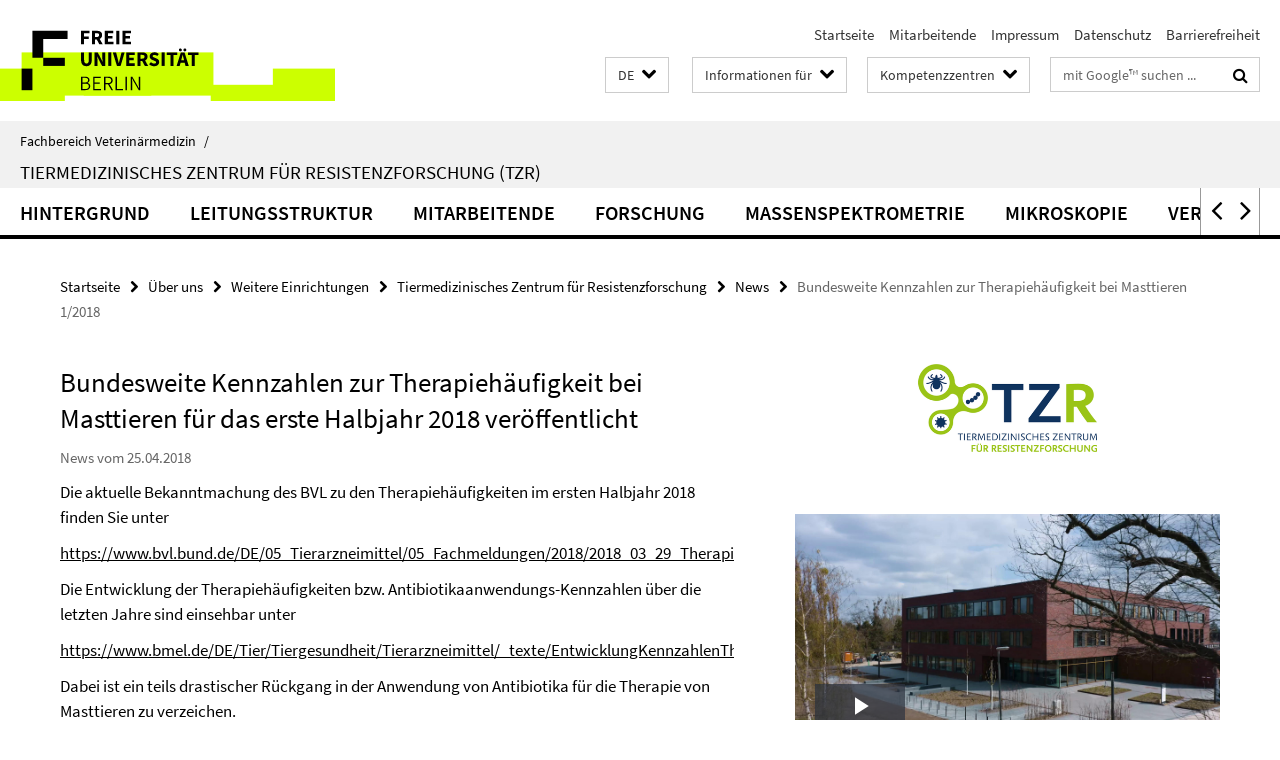

--- FILE ---
content_type: text/html; charset=utf-8
request_url: https://www.vetmed.fu-berlin.de/einrichtungen/sonstige/tzr/News/AB-Verbrauchszahlen-2018.html
body_size: 7875
content:
<!DOCTYPE html><!-- rendered 2026-01-20 22:24:29 (UTC) --><html class="ltr" lang="de"><head><title>Bundesweite Kennzahlen zur Therapiehäufigkeit bei Masttieren 1/2018 • Tiermedizinisches Zentrum für Resistenzforschung • Fachbereich Veterinärmedizin</title><!-- BEGIN Fragment default/26011920/views/head_meta/88678474/1524663361?235452:1823 -->
<meta charset="utf-8" /><meta content="IE=edge" http-equiv="X-UA-Compatible" /><meta content="width=device-width, initial-scale=1.0" name="viewport" /><meta content="authenticity_token" name="csrf-param" />
<meta content="MTO5GyW/+u5S0BwUpusIhAJcfTLe1KnbdcK7Rt2v22E=" name="csrf-token" /><meta content="Bundesweite Kennzahlen zur Therapiehäufigkeit bei Masttieren 1/2018" property="og:title" /><meta content="website" property="og:type" /><meta content="https://www.vetmed.fu-berlin.de/einrichtungen/sonstige/tzr/News/AB-Verbrauchszahlen-2018.html" property="og:url" /><!-- BEGIN Fragment default/26011920/views/open_graph_image/5188453/1768314121?012520:20011 -->
<!-- END Fragment default/26011920/views/open_graph_image/5188453/1768314121?012520:20011 -->
<meta content="index,follow" name="robots" /><meta content="2018-04-25" name="dc.date" /><meta content="Bundesweite Kennzahlen zur Therapiehäufigkeit bei Masttieren 1/2018" name="dc.name" /><meta content="DE-BE" name="geo.region" /><meta content="Berlin" name="geo.placename" /><meta content="52.448131;13.286102" name="geo.position" /><link href="https://www.vetmed.fu-berlin.de/einrichtungen/sonstige/tzr/News/AB-Verbrauchszahlen-2018.html" rel="canonical" /><!-- BEGIN Fragment default/26011920/views/favicon/5188453/1768314121?133741:72019 -->
<link href="/assets/default2/favicon-12a6f1b0e53f527326498a6bfd4c3abd.ico" rel="shortcut icon" /><!-- END Fragment default/26011920/views/favicon/5188453/1768314121?133741:72019 -->
<!-- BEGIN Fragment default/26011920/head/rss/false/5188453/1768314121?041107:22003 -->
<!-- END Fragment default/26011920/head/rss/false/5188453/1768314121?041107:22003 -->
<!-- END Fragment default/26011920/views/head_meta/88678474/1524663361?235452:1823 -->
<!-- BEGIN Fragment default/26011920/head/assets/5188453/1768314121/?213657:86400 -->
<link href="/assets/default2/default_application-part-1-841e7928a8.css" media="all" rel="stylesheet" type="text/css" /><link href="/assets/default2/default_application-part-2-168016bf56.css" media="all" rel="stylesheet" type="text/css" /><script src="/assets/default2/application-781670a880dd5cd1754f30fcf22929cb.js" type="text/javascript"></script><!--[if lt IE 9]><script src="/assets/default2/html5shiv-d11feba7bd03bd542f45c2943ca21fed.js" type="text/javascript"></script><script src="/assets/default2/respond.min-31225ade11a162d40577719d9a33d3ee.js" type="text/javascript"></script><![endif]--><meta content="Rails Connector for Infopark CMS Fiona by Infopark AG (www.infopark.de); Version 6.8.2.36.82613853" name="generator" /><!-- END Fragment default/26011920/head/assets/5188453/1768314121/?213657:86400 -->
</head><body class="site-tzr layout-size-L"><div class="debug page" data-current-path="/einrichtungen/sonstige/tzr/News/AB-Verbrauchszahlen-2018/"><a class="sr-only" href="#content">Springe direkt zu Inhalt </a><div class="horizontal-bg-container-header nocontent"><div class="container container-header"><header><!-- BEGIN Fragment default/26011920/header-part-1/81295873/1737456961/?123138:86400 -->
<a accesskey="O" id="seitenanfang"></a><a accesskey="H" href="https://www.fu-berlin.de/" hreflang="" id="fu-logo-link" title="Zur Startseite der Freien Universität Berlin"><svg id="fu-logo" version="1.1" viewBox="0 0 775 187.5" x="0" y="0"><defs><g id="fu-logo-elements"><g><polygon points="75 25 156.3 25 156.3 43.8 100 43.8 100 87.5 75 87.5 75 25"></polygon><polygon points="100 87.5 150 87.5 150 106.3 100 106.3 100 87.5"></polygon><polygon points="50 112.5 75 112.5 75 162.5 50 162.5 50 112.5"></polygon></g><g><path d="M187.5,25h19.7v5.9h-12.7v7.2h10.8v5.9h-10.8v12.2h-7.1V25z"></path><path d="M237.7,56.3l-7.1-12.5c3.3-1.5,5.6-4.4,5.6-9c0-7.4-5.4-9.7-12.1-9.7h-11.3v31.3h7.1V45h3.9l6,11.2H237.7z M219.9,30.6 h3.6c3.7,0,5.7,1,5.7,4.1c0,3.1-2,4.7-5.7,4.7h-3.6V30.6z"></path><path d="M242.5,25h19.6v5.9h-12.5v6.3h10.7v5.9h-10.7v7.2h13v5.9h-20.1V25z"></path><path d="M269,25h7.1v31.3H269V25z"></path><path d="M283.2,25h19.6v5.9h-12.5v6.3h10.7v5.9h-10.7v7.2h13v5.9h-20.1V25z"></path></g><g><path d="M427.8,72.7c2,0,3.4-1.4,3.4-3.4c0-1.9-1.4-3.4-3.4-3.4c-2,0-3.4,1.4-3.4,3.4C424.4,71.3,425.8,72.7,427.8,72.7z"></path><path d="M417.2,72.7c2,0,3.4-1.4,3.4-3.4c0-1.9-1.4-3.4-3.4-3.4c-2,0-3.4,1.4-3.4,3.4C413.8,71.3,415.2,72.7,417.2,72.7z"></path><path d="M187.5,91.8V75h7.1v17.5c0,6.1,1.9,8.2,5.4,8.2c3.5,0,5.5-2.1,5.5-8.2V75h6.8v16.8c0,10.5-4.3,15.1-12.3,15.1 C191.9,106.9,187.5,102.3,187.5,91.8z"></path><path d="M218.8,75h7.2l8.2,15.5l3.1,6.9h0.2c-0.3-3.3-0.9-7.7-0.9-11.4V75h6.7v31.3h-7.2L228,90.7l-3.1-6.8h-0.2 c0.3,3.4,0.9,7.6,0.9,11.3v11.1h-6.7V75z"></path><path d="M250.4,75h7.1v31.3h-7.1V75z"></path><path d="M261,75h7.5l3.8,14.6c0.9,3.4,1.6,6.6,2.5,10h0.2c0.9-3.4,1.6-6.6,2.5-10l3.7-14.6h7.2l-9.4,31.3h-8.5L261,75z"></path><path d="M291.9,75h19.6V81h-12.5v6.3h10.7v5.9h-10.7v7.2h13v5.9h-20.1V75z"></path><path d="M342.8,106.3l-7.1-12.5c3.3-1.5,5.6-4.4,5.6-9c0-7.4-5.4-9.7-12.1-9.7H318v31.3h7.1V95.1h3.9l6,11.2H342.8z M325.1,80.7 h3.6c3.7,0,5.7,1,5.7,4.1c0,3.1-2,4.7-5.7,4.7h-3.6V80.7z"></path><path d="M344.9,102.4l4.1-4.8c2.2,1.9,5.1,3.3,7.7,3.3c2.9,0,4.4-1.2,4.4-3c0-2-1.8-2.6-4.5-3.7l-4.1-1.7c-3.2-1.3-6.3-4-6.3-8.5 c0-5.2,4.6-9.3,11.1-9.3c3.6,0,7.4,1.4,10.1,4.1l-3.6,4.5c-2.1-1.6-4-2.4-6.5-2.4c-2.4,0-4,1-4,2.8c0,1.9,2,2.6,4.8,3.7l4,1.6 c3.8,1.5,6.2,4.1,6.2,8.5c0,5.2-4.3,9.7-11.8,9.7C352.4,106.9,348.1,105.3,344.9,102.4z"></path><path d="M373.9,75h7.1v31.3h-7.1V75z"></path><path d="M394.4,81h-8.6V75H410V81h-8.6v25.3h-7.1V81z"></path><path d="M429.2,106.3h7.5L426.9,75h-8.5l-9.8,31.3h7.2l1.9-7.4h9.5L429.2,106.3z M419.2,93.4l0.8-2.9c0.9-3.1,1.7-6.8,2.5-10.1 h0.2c0.8,3.3,1.7,7,2.5,10.1l0.7,2.9H419.2z"></path><path d="M443.6,81h-8.6V75h24.3V81h-8.6v25.3h-7.1V81z"></path></g><g><path d="M187.5,131.2h8.9c6.3,0,10.6,2.2,10.6,7.6c0,3.2-1.7,5.8-4.7,6.8v0.2c3.9,0.7,6.5,3.2,6.5,7.5c0,6.1-4.7,9.1-11.7,9.1 h-9.6V131.2z M195.7,144.7c5.8,0,8.1-2.1,8.1-5.5c0-3.9-2.7-5.4-7.9-5.4h-5.1v10.9H195.7z M196.5,159.9c5.7,0,9.1-2.1,9.1-6.6 c0-4.1-3.3-6-9.1-6h-5.8v12.6H196.5z"></path><path d="M215.5,131.2h17.6v2.8h-14.4v10.6h12.1v2.8h-12.1v12.3h14.9v2.8h-18.1V131.2z"></path><path d="M261.5,162.5l-8.2-14c4.5-0.9,7.4-3.8,7.4-8.7c0-6.3-4.4-8.6-10.7-8.6h-9.4v31.3h3.3v-13.7h6l7.9,13.7H261.5z M243.8,133.9h5.6c5.1,0,8,1.6,8,5.9c0,4.3-2.8,6.3-8,6.3h-5.6V133.9z"></path><path d="M267.4,131.2h3.3v28.5h13.9v2.8h-17.2V131.2z"></path><path d="M290.3,131.2h3.3v31.3h-3.3V131.2z"></path><path d="M302.6,131.2h3.4l12,20.6l3.4,6.4h0.2c-0.2-3.1-0.4-6.4-0.4-9.6v-17.4h3.1v31.3H321l-12-20.6l-3.4-6.4h-0.2 c0.2,3.1,0.4,6.2,0.4,9.4v17.6h-3.1V131.2z"></path></g></g></defs><g id="fu-logo-rects"></g><use x="0" xlink:href="#fu-logo-elements" y="0"></use></svg></a><script>"use strict";var svgFLogoObj = document.getElementById("fu-logo");var rectsContainer = svgFLogoObj.getElementById("fu-logo-rects");var svgns = "http://www.w3.org/2000/svg";var xlinkns = "http://www.w3.org/1999/xlink";function createRect(xPos, yPos) {  var rectWidth = ["300", "200", "150"];  var rectHeight = ["75", "100", "150"];  var rectXOffset = ["0", "100", "50"];  var rectYOffset = ["0", "75", "150"];  var x = rectXOffset[getRandomIntInclusive(0, 2)];  var y = rectYOffset[getRandomIntInclusive(0, 2)];  if (xPos == "1") {    x = x;  }  if (xPos == "2") {    x = +x + 193.75;  }  if (xPos == "3") {    x = +x + 387.5;  }  if (xPos == "4") {    x = +x + 581.25;  }  if (yPos == "1") {    y = y;  }  if (yPos == "2") {    y = +y + 112.5;  }  var cssClasses = "rectangle";  var rectColor = "#CCFF00";  var style = "fill: ".concat(rectColor, ";");  var rect = document.createElementNS(svgns, "rect");  rect.setAttribute("x", x);  rect.setAttribute("y", y);  rect.setAttribute("width", rectWidth[getRandomIntInclusive(0, 2)]);  rect.setAttribute("height", rectHeight[getRandomIntInclusive(0, 2)]);  rect.setAttribute("class", cssClasses);  rect.setAttribute("style", style);  rectsContainer.appendChild(rect);}function getRandomIntInclusive(min, max) {  min = Math.ceil(min);  max = Math.floor(max);  return Math.floor(Math.random() * (max - min + 1)) + min;}function makeGrid() {  for (var i = 1; i < 17; i = i + 1) {    if (i == "1") {      createRect("1", "1");    }    if (i == "2") {      createRect("2", "1");    }    if (i == "3") {      createRect("3", "1");    }    if (i == "5") {      createRect("1", "2");    }    if (i == "6") {      createRect("2", "2");    }    if (i == "7") {      createRect("3", "2");    }    if (i == "8") {      createRect("4", "2");    }  }}makeGrid();</script><a accesskey="H" href="https://www.fu-berlin.de/" hreflang="" id="fu-label-link" title="Zur Startseite der Freien Universität Berlin"><div id="fu-label-wrapper"><svg id="fu-label" version="1.1" viewBox="0 0 50 50" x="0" y="0"><defs><g id="fu-label-elements"><rect height="50" id="fu-label-bg" width="50"></rect><g><polygon points="19.17 10.75 36.01 10.75 36.01 14.65 24.35 14.65 24.35 23.71 19.17 23.71 19.17 10.75"></polygon><polygon points="24.35 23.71 34.71 23.71 34.71 27.6 24.35 27.6 24.35 23.71"></polygon><polygon points="13.99 28.88 19.17 28.88 19.17 39.25 13.99 39.25 13.99 28.88"></polygon></g></g></defs><use x="0" xlink:href="#fu-label-elements" y="0"></use></svg></div><div id="fu-label-text">Freie Universität Berlin</div></a><h1 class="hide">Fachbereich Veterinärmedizin</h1><hr class="hide" /><h2 class="sr-only">Service-Navigation</h2><ul class="top-nav no-print"><li><a href="/index.html" rel="index" title="Zur Startseite von: Fachbereich Veterinärmedizin">Startseite</a></li><li><a href="/mitarbeiter/index.html" title="">Mitarbeitende</a></li><li><a href="/impressum/index.html" title="Impressum gem. § 5 Telemediengesetz (TMG)">Impressum</a></li><li><a href="https://www.fu-berlin.de/$REDIRECTS/datenschutz.html" title="">Datenschutz</a></li><li><a href="https://www.fu-berlin.de/$REDIRECTS/barrierefreiheit.html" title="">Barrierefreiheit</a></li></ul><!-- END Fragment default/26011920/header-part-1/81295873/1737456961/?123138:86400 -->
<a class="services-menu-icon no-print"><div class="icon-close icon-cds icon-cds-wrong" style="display: none;"></div><div class="icon-menu"><div class="dot"></div><div class="dot"></div><div class="dot"></div></div></a><div class="services-search-icon no-print"><div class="icon-close icon-cds icon-cds-wrong" style="display: none;"></div><div class="icon-search fa fa-search"></div></div><div class="services no-print"><!-- BEGIN Fragment default/26011920/header/languages/81295873/1737456961/?233110:4027 -->
<div class="services-language dropdown"><div aria-haspopup="listbox" aria-label="Sprache auswählen" class="services-dropdown-button btn btn-default" id="lang" role="button"><span aria-label="Deutsch">DE</span><div class="services-dropdown-button-icon"><div class="fa fa-chevron-down services-dropdown-button-icon-open"></div><div class="fa fa-chevron-up services-dropdown-button-icon-close"></div></div></div><ul class="dropdown-menu dropdown-menu-right" role="listbox" tabindex="-1"><li aria-disabled="true" aria-selected="true" class="disabled" role="option"><a href="#" lang="de" title="Diese Seite ist die Deutschsprachige Version">DE: Deutsch</a></li><li role="option"><a class="fub-language-version" data-locale="en" href="#" hreflang="en" lang="en" title="English version">EN: English</a></li></ul></div><!-- END Fragment default/26011920/header/languages/81295873/1737456961/?233110:4027 -->
<!-- BEGIN Fragment default/26011920/header-part-2/81295873/1737456961/?182750:86400 -->
<div class="services-target-group dropdown"><div class="services-dropdown-button btn btn-default" id="target-group">Informationen für<div class="services-dropdown-button-icon"><div class="fa fa-chevron-down services-dropdown-button-icon-open"></div><div class="fa fa-chevron-up services-dropdown-button-icon-close"></div></div></div><ul class="dropdown-menu dropdown-menu-right"><li><a href="/studium/studieninteressierte/index.html" target="_self" title="Studienbewerber">Studienbewerber</a></li><li><a href="/studium/index.html" target="_self" title="Studierende">Studierende</a></li><li><a href="/forschung/index.html" target="_self" title="Promovierende/Postdocs">Promovierende/Postdocs</a></li><li><a href="/service/index.html" target="_self" title="Beschäftigte">Beschäftigte</a></li></ul></div><div class="services-target-group dropdown"><div class="services-dropdown-button btn btn-default" id="target-group">Kompetenzzentren<div class="services-dropdown-button-icon"><div class="fa fa-chevron-down services-dropdown-button-icon-open"></div><div class="fa fa-chevron-up services-dropdown-button-icon-close"></div></div></div><ul class="dropdown-menu dropdown-menu-right"><li><a href="/einrichtungen/kliniken/index.html" target="_self" title="Tierklinikum Freie Universität Berlin">Tierklinikum Freie Universität Berlin</a></li><li><a href="/einrichtungen/zfg/index.html" target="_self" title="Zentrum für Biomedizinische Wissenschaften">Zentrum für Biomedizinische Wissenschaften</a></li><li><a href="/einrichtungen/zfi/index.html" target="_self" title="Zentrum für Infektionsmedizin">Zentrum für Infektionsmedizin</a></li><li><a href="/einrichtungen/vph/index.html" target="_self" title="Zentrum für Veterinary Public Health">Zentrum für Veterinary Public Health</a></li><li><a href="/einrichtungen/sonstige/tzr/index.html" target="_self" title="Tiermedizinisches Zentrum für Resistenzforschung">Tiermedizinisches Zentrum für Resistenzforschung</a></li></ul></div><div class="services-search"><form action="/_search/index.html" class="fub-google-search-form" id="search-form" method="get" role="search"><input name="ie" type="hidden" value="UTF-8" /><label class="search-label" for="search-input">Suchbegriffe</label><input autocomplete="off" class="search-input" id="search-input" name="q" placeholder="mit Google™ suchen ..." title="Suchbegriff bitte hier eingeben" type="text" /><button class="search-button" id="search_button" title="mit Google™ suchen ..." type="submit"><i class="fa fa-search"></i></button></form><div class="search-privacy-link"><a href="http://www.fu-berlin.de/redaktion/impressum/datenschutzhinweise#faq_06_externe_suche" title="Hinweise zur Datenübertragung bei der Google™ Suche">Hinweise zur Datenübertragung bei der Google™ Suche</a></div></div><!-- END Fragment default/26011920/header-part-2/81295873/1737456961/?182750:86400 -->
</div></header></div></div><div class="horizontal-bg-container-identity nocontent"><div class="container container-identity"><div class="identity closed"><i class="identity-text-parent-icon-close fa fa-angle-up no-print"></i><i class="identity-text-parent-icon-open fa fa-angle-down no-print"></i><div class="identity-text-parent no-print"><a class="identity-text-parent-first" href="/index.html" rel="index" title="Zur Startseite von: ">Fachbereich Veterinärmedizin<span class="identity-text-separator">/</span></a></div><h2 class="identity-text-main"><a href="/einrichtungen/sonstige/tzr/index.html" title="Zur Startseite von:  Tiermedizinisches Zentrum für Resistenzforschung (TZR)">Tiermedizinisches Zentrum für Resistenzforschung (TZR)</a></h2></div></div></div><!-- BEGIN Fragment default/26011920/navbar-wrapper-ajax/0/81295873/1737456961/?002025:3600 -->
<div class="navbar-wrapper cms-box-ajax-content" data-ajax-url="/einrichtungen/sonstige/tzr/index.html?comp=navbar&amp;irq=1&amp;pm=0"><nav class="main-nav-container no-print" style=""><div class="container main-nav-container-inner"><div class="main-nav-scroll-buttons" style="display:none"><div id="main-nav-btn-scroll-left" role="button"><div class="fa fa-angle-left"></div></div><div id="main-nav-btn-scroll-right" role="button"><div class="fa fa-angle-right"></div></div></div><div class="main-nav-toggle"><span class="main-nav-toggle-text">Menü</span><span class="main-nav-toggle-icon"><span class="line"></span><span class="line"></span><span class="line"></span></span></div><ul class="main-nav level-1" id="fub-main-nav"><li class="main-nav-item level-1 has-children" data-index="0" data-menu-item-path="#" data-menu-shortened="0"><a class="main-nav-item-link level-1" href="#" title="loading...">Hintergrund</a><div class="icon-has-children"><div class="fa fa-angle-right"></div><div class="fa fa-angle-down"></div><div class="fa fa-angle-up"></div></div><div class="container main-nav-parent level-2" style="display:none"><p style="margin: 20px;">loading... </p></div></li><li class="main-nav-item level-1 has-children" data-index="1" data-menu-item-path="#" data-menu-shortened="0"><a class="main-nav-item-link level-1" href="#" title="loading...">Leitungsstruktur</a><div class="icon-has-children"><div class="fa fa-angle-right"></div><div class="fa fa-angle-down"></div><div class="fa fa-angle-up"></div></div><div class="container main-nav-parent level-2" style="display:none"><p style="margin: 20px;">loading... </p></div></li><li class="main-nav-item level-1 has-children" data-index="2" data-menu-item-path="#" data-menu-shortened="0"><a class="main-nav-item-link level-1" href="#" title="loading...">Mitarbeitende</a><div class="icon-has-children"><div class="fa fa-angle-right"></div><div class="fa fa-angle-down"></div><div class="fa fa-angle-up"></div></div><div class="container main-nav-parent level-2" style="display:none"><p style="margin: 20px;">loading... </p></div></li><li class="main-nav-item level-1 has-children" data-index="3" data-menu-item-path="#" data-menu-shortened="0"><a class="main-nav-item-link level-1" href="#" title="loading...">Forschung</a><div class="icon-has-children"><div class="fa fa-angle-right"></div><div class="fa fa-angle-down"></div><div class="fa fa-angle-up"></div></div><div class="container main-nav-parent level-2" style="display:none"><p style="margin: 20px;">loading... </p></div></li><li class="main-nav-item level-1 has-children" data-index="4" data-menu-item-path="#" data-menu-shortened="0"><a class="main-nav-item-link level-1" href="#" title="loading...">Massenspektrometrie</a><div class="icon-has-children"><div class="fa fa-angle-right"></div><div class="fa fa-angle-down"></div><div class="fa fa-angle-up"></div></div><div class="container main-nav-parent level-2" style="display:none"><p style="margin: 20px;">loading... </p></div></li><li class="main-nav-item level-1 has-children" data-index="5" data-menu-item-path="#" data-menu-shortened="0"><a class="main-nav-item-link level-1" href="#" title="loading...">Mikroskopie</a><div class="icon-has-children"><div class="fa fa-angle-right"></div><div class="fa fa-angle-down"></div><div class="fa fa-angle-up"></div></div><div class="container main-nav-parent level-2" style="display:none"><p style="margin: 20px;">loading... </p></div></li><li class="main-nav-item level-1 has-children" data-index="6" data-menu-item-path="#" data-menu-shortened="0"><a class="main-nav-item-link level-1" href="#" title="loading...">Veranstaltungen</a><div class="icon-has-children"><div class="fa fa-angle-right"></div><div class="fa fa-angle-down"></div><div class="fa fa-angle-up"></div></div><div class="container main-nav-parent level-2" style="display:none"><p style="margin: 20px;">loading... </p></div></li><li class="main-nav-item level-1 has-children" data-index="7" data-menu-item-path="#" data-menu-shortened="0"><a class="main-nav-item-link level-1" href="#" title="loading...">FAO RC-AMR</a><div class="icon-has-children"><div class="fa fa-angle-right"></div><div class="fa fa-angle-down"></div><div class="fa fa-angle-up"></div></div><div class="container main-nav-parent level-2" style="display:none"><p style="margin: 20px;">loading... </p></div></li><li class="main-nav-item level-1 has-children" data-index="8" data-menu-item-path="#" data-menu-shortened="0"><a class="main-nav-item-link level-1" href="#" title="loading...">Konsiliarlabore</a><div class="icon-has-children"><div class="fa fa-angle-right"></div><div class="fa fa-angle-down"></div><div class="fa fa-angle-up"></div></div><div class="container main-nav-parent level-2" style="display:none"><p style="margin: 20px;">loading... </p></div></li></ul></div><div class="main-nav-flyout-global"><div class="container"></div><button id="main-nav-btn-flyout-close" type="button"><div id="main-nav-btn-flyout-close-container"><i class="fa fa-angle-up"></i></div></button></div></nav></div><script type="text/javascript">$(document).ready(function () { Luise.Navigation.init(); });</script><!-- END Fragment default/26011920/navbar-wrapper-ajax/0/81295873/1737456961/?002025:3600 -->
<div class="content-wrapper main horizontal-bg-container-main"><div class="container breadcrumbs-container nocontent"><div class="row"><div class="col-xs-12"><div class="box breadcrumbs no-print"><p class="hide">Pfadnavigation</p><ul class="fu-breadcrumb"><li><a href="/index.html">Startseite</a><i class="fa fa-chevron-right"></i></li><li><a href="/einrichtungen/index.html">Über uns</a><i class="fa fa-chevron-right"></i></li><li><a href="/einrichtungen/sonstige/index.html">Weitere Einrichtungen</a><i class="fa fa-chevron-right"></i></li><li><a href="/einrichtungen/sonstige/tzr/index.html">Tiermedizinisches Zentrum für Resistenzforschung</a><i class="fa fa-chevron-right"></i></li><li><a href="/einrichtungen/sonstige/tzr/News/index.html">News</a><i class="fa fa-chevron-right"></i></li><li class="active">Bundesweite Kennzahlen zur Therapiehäufigkeit bei Masttieren 1/2018</li></ul></div></div></div></div><div class="container"><div class="row"><main class="col-m-7 print-full-width"><!--skiplink anchor: content--><div class="fub-content fub-fu_news_dok"><a id="content"></a><div class="box box-news-doc"><h1 class="box-news-doc-headline">Bundesweite Kennzahlen zur Therapiehäufigkeit bei Masttieren für das erste Halbjahr 2018 veröffentlicht</h1><!-- BEGIN Fragment default/26011920/content_media/88678474/1524663361/88678474/1524663361/?233430:601 -->
<!-- END Fragment default/26011920/content_media/88678474/1524663361/88678474/1524663361/?233430:601 -->
<p class="box-news-doc-date">News vom 25.04.2018</p><div class="editor-content "><p>Die aktuelle Bekanntmachung des BVL zu den Therapiehäufigkeiten im ersten Halbjahr 2018 finden Sie unter</p>
<p><a href="https://www.bvl.bund.de/DE/05_Tierarzneimittel/05_Fachmeldungen/2018/2018_03_29_Therapiehaeufigkeit.html">https://www.bvl.bund.de/DE/05_Tierarzneimittel/05_Fachmeldungen/2018/2018_03_29_Therapiehaeufigkeit.html</a>.</p>
<p>Die Entwicklung der Therapiehäufigkeiten bzw. Antibiotikaanwendungs-Kennzahlen über die letzten Jahre sind einsehbar unter</p>
<p><a href="https://www.bmel.de/DE/Tier/Tiergesundheit/Tierarzneimittel/_texte/EntwicklungKennzahlenTherapiehaeufigkeit.html">https://www.bmel.de/DE/Tier/Tiergesundheit/Tierarzneimittel/_texte/EntwicklungKennzahlenTherapiehaeufigkeit.html</a></p>
<p>Dabei ist ein teils drastischer Rückgang in der Anwendung von Antibiotika für die Therapie von Masttieren zu verzeichen.</p></div><div class="box-news-doc-nav"><a class="box-news-doc-nav-overview" href="/einrichtungen/sonstige/tzr/News/index.html" rel="contents" title="Übersicht News" type="button"><span class="icon-cds icon-cds-overview"></span></a><a class="box-news-doc-nav-arrow-first" href="/einrichtungen/sonstige/tzr/News/2025_01_2nd-Symposium.html" rel="first" title="zur ersten Seite blättern" type="button"><span class="icon-cds icon-cds-arrow-first"></span></a><a class="box-news-doc-nav-arrow-prev" href="/einrichtungen/sonstige/tzr/News/Dekontamination-mittels-UVC-LSD.html" rel="prev" title="zurück blättern: Neues Projekt zur Dekontamination von Zoonose-Erregern und resistenten Bakterien in der Lebensmittelproduktion mittels UVC-LED" type="button"><span class="icon-cds icon-cds-arrow-prev"></span></a><span class="box-news-doc-pagination" title="Seite 35 von insgesamt 41 Seiten">35 / 41</span><a class="box-news-doc-nav-arrow-next" href="/einrichtungen/sonstige/tzr/News/2_-Zwischenbericht-zur-Deutschen-Antibiotikaresistenz-Strategie-_DART_.html" rel="next" title="weiter blättern: 2. Zwischenbericht zur Deutschen Antibiotikaresistenz Strategie (DART)" type="button"><span class="icon-cds icon-cds-arrow-next"></span></a><a class="box-news-doc-nav-arrow-last" href="/einrichtungen/sonstige/tzr/News/Prof_Wieler-RKI.html" rel="last" title="zur letzten Seite blättern" type="button"><span class="icon-cds icon-cds-arrow-last"></span></a></div></div><noscript><div class="warning_box"><em class="mark-4">Für eine optimale Darstellung dieser Seite aktivieren Sie bitte JavaScript.</em></div></noscript></div></main><!-- BEGIN Fragment default/26011920/sidebar_subtree/81295873/1737456961/?235026:1801 -->
<aside class="col-m-5 sidebar-right no-print nocontent"><div class="row"><div class="col-l-11 col-l-offset-1"><div class="content-element"><div class="box box-sidebar-banner"><div class="icaption-image"><a href="https://www.vetmed.fu-berlin.de/einrichtungen/sonstige/tzr/index.html"><picture data-adaptive-with="700"><source data-screen-size='-' srcset='/einrichtungen/sonstige/tzr/Bilder/rz_logo_TZR_PFADE_farbig_klein1.png?width=700 1x, /einrichtungen/sonstige/tzr/Bilder/rz_logo_TZR_PFADE_farbig_klein1.png?width=1300 2x, /einrichtungen/sonstige/tzr/Bilder/rz_logo_TZR_PFADE_farbig_klein1.png?width=2000 3x' ><img alt="rz_logo_TZR_PFADE_farbig_klein_1" class="figure-img" data-image-obj-id="116912314" src="/einrichtungen/sonstige/tzr/Bilder/rz_logo_TZR_PFADE_farbig_klein1.png?width=700" /></picture></a></div></div></div></div></div><div class="row"><div class="col-l-11 col-l-offset-1"><div class="content-element"><div class="box box-media-item-5"><figure class="media-item"><div class="icaption-image"><link href="https://medien.cedis.fu-berlin.de/services/fu-player/r03/css/fu-video-player.min.css" rel="stylesheet" type="text/css" /><script src="https://medien.cedis.fu-berlin.de/services/fu-player/r03/js/fu-video-player.min.js" type="text/javascript"></script><div class="box-media-item-videojs" style="background: #fff; max-width: 100%; margin-bottom: 11px;"><div class="cms-box-ajax-content" data-ajax-url="/einrichtungen/sonstige/tzr/tzr-stellt-sich-vor/index.html?irq=1" style="background: #f1f1f1;"><div class="spinner media-item" style="display: none; width: 16px; padding: 20px;"><img alt="spinner" src="/assets/default2/spinner-39a0a2170912fd2acf310826322141db.gif" /></div><noscript><em class="mark-4">Zur Anzeige dieser Inhalte wird JavaScript benötigt.</em></noscript></div></div></div></figure></div></div></div></div><div class="row"><div class="col-l-11 col-l-offset-1"><div class="content-element"><!-- BEGIN Fragment default/26011920/news-box-outer/81581513/1524663372/?002025:3600 -->
<div class="box box-news-list-v1 box-border box-news-cms-5"><h3 class="box-news-list-v1-headline">News</h3><div class="news cms-box-ajax-content" data-ajax-url="/einrichtungen/sonstige/tzr/News/index.html?irq=1&amp;page=1"><div class="spinner news" style="display: none; width: 16px; padding: 20px;"><img alt="spinner" src="/assets/default2/spinner-39a0a2170912fd2acf310826322141db.gif" /></div><noscript><em class="mark-4">Zur Anzeige dieser Inhalte wird JavaScript benötigt.</em><p><a href="/einrichtungen/sonstige/tzr/News/index.html" title="News">Übersicht</a></p></noscript></div></div><!-- END Fragment default/26011920/news-box-outer/81581513/1524663372/?002025:3600 -->
</div></div></div><div class="row"><div class="col-l-11 col-l-offset-1"><div class="content-element"><!-- BEGIN Fragment default/26011920/fu_termin_ordner/5/d098f427dfc0c3c75e4fb0a33d9dba551f76ebd1/81581531/1509822572/?002025:3600 -->
<div class="box box-event-list-v1 box-border box-events-cms-5"><h3 class="box-event-list-v1-headline">Termine</h3><div class="cms-box-ajax-content"><div class="events" data-ajax-url="/einrichtungen/sonstige/tzr/Termine/index.html?irq=1&amp;page=1"><div class="spinner events" style="display: none; width: 16px; padding: 20px;"><img alt="spinner" src="/assets/default2/spinner-39a0a2170912fd2acf310826322141db.gif" /></div><noscript><em class="mark-4">Zur Anzeige dieser Inhalte wird JavaScript benötigt.</em><p><a href="/einrichtungen/sonstige/tzr/Termine/index.html" title="Termine">Übersicht</a></p></noscript></div></div></div><!-- END Fragment default/26011920/fu_termin_ordner/5/d098f427dfc0c3c75e4fb0a33d9dba551f76ebd1/81581531/1509822572/?002025:3600 -->
</div></div></div></aside><!-- END Fragment default/26011920/sidebar_subtree/81295873/1737456961/?235026:1801 -->
</div></div></div><!-- BEGIN Fragment default/26011920/footer/banners/5188453/1768314121/?235148:3600 -->
<!-- END Fragment default/26011920/footer/banners/5188453/1768314121/?235148:3600 -->
<div class="horizontal-bg-container-footer no-print nocontent"><footer><div class="container container-footer"><div class="row"><!-- BEGIN Fragment default/26011920/footer/col-2/81295873/1737456961/?002025:3600 -->
<div class="col-m-6 col-l-3"><div class="box"><h3 class="footer-section-headline">Service-Navigation</h3><ul class="footer-section-list fa-ul"><li><a href="/index.html" rel="index" title="Zur Startseite von: Fachbereich Veterinärmedizin"><i class="fa fa-li fa-chevron-right"></i>Startseite</a></li><li><a href="/mitarbeiter/index.html" title=""><i class="fa fa-li fa-chevron-right"></i>Mitarbeitende</a></li><li><a href="/impressum/index.html" title="Impressum gem. § 5 Telemediengesetz (TMG)"><i class="fa fa-li fa-chevron-right"></i>Impressum</a></li><li><a href="https://www.fu-berlin.de/$REDIRECTS/datenschutz.html" title=""><i class="fa fa-li fa-chevron-right"></i>Datenschutz</a></li><li><a href="https://www.fu-berlin.de/$REDIRECTS/barrierefreiheit.html" title=""><i class="fa fa-li fa-chevron-right"></i>Barrierefreiheit</a></li></ul></div></div><!-- END Fragment default/26011920/footer/col-2/81295873/1737456961/?002025:3600 -->
<div class="col-m-6 col-l-3"><div class="box"><h3 class="footer-section-headline">Diese Seite</h3><ul class="footer-section-list fa-ul"><li><a href="#" onclick="javascript:self.print();return false;" rel="alternate" role="button" title="Diese Seite drucken"><i class="fa fa-li fa-chevron-right"></i>Drucken</a></li><!-- BEGIN Fragment default/26011920/footer/col-4.rss/81295873/1737456961/?002025:3600 -->
<!-- END Fragment default/26011920/footer/col-4.rss/81295873/1737456961/?002025:3600 -->
<!-- BEGIN Fragment default/26011920/footer/col-4.languages/81295873/1737456961/?002025:3600 -->
<li><a class="fub-language-version" data-locale="de" href="/einrichtungen/sonstige/tzr/index.html?irq=0&amp;next=en" hreflang="en" lang="en" title="English version"><i class="fa fa-li fa-chevron-right"></i>English</a></li><!-- END Fragment default/26011920/footer/col-4.languages/81295873/1737456961/?002025:3600 -->
</ul></div></div><div class="clearfix visible-m"></div></div></div><div class="container container-seal"><div class="row"><div class="col-xs-12"><img alt="Siegel der Freien Universität Berlin" id="fu-seal" src="/assets/default2/fu-siegel-web-schwarz-684a4d11be3c3400d8906a344a77c9a4.png" /><div id="fu-seal-description">Das wissenschaftliche Ethos der Freien Universität Berlin wird seit ihrer Gründung im Dezember 1948 von drei Werten bestimmt: Wahrheit, Gerechtigkeit und Freiheit.</div></div></div></div></footer></div><script src="/assets/default2/henry-55a2f6b1df7f8729fca2d550689240e9.js" type="text/javascript"></script></div></body></html>

--- FILE ---
content_type: text/html; charset=utf-8
request_url: https://www.vetmed.fu-berlin.de/einrichtungen/sonstige/tzr/index.html?comp=navbar&irq=1&pm=0
body_size: 1345
content:
<!-- BEGIN Fragment default/26011920/navbar-wrapper/81295873/1737456961/?235431:1800 -->
<!-- BEGIN Fragment default/26011920/navbar/0e4c9d0a035c67e121a9132f0534d6035eb67763/?232432:86400 -->
<nav class="main-nav-container no-print nocontent" style="display: none;"><div class="container main-nav-container-inner"><div class="main-nav-scroll-buttons" style="display:none"><div id="main-nav-btn-scroll-left" role="button"><div class="fa fa-angle-left"></div></div><div id="main-nav-btn-scroll-right" role="button"><div class="fa fa-angle-right"></div></div></div><div class="main-nav-toggle"><span class="main-nav-toggle-text">Menü</span><span class="main-nav-toggle-icon"><span class="line"></span><span class="line"></span><span class="line"></span></span></div><ul class="main-nav level-1" id="fub-main-nav"><li class="main-nav-item level-1" data-index="0" data-menu-item-path="/einrichtungen/sonstige/tzr/Hintergrund" data-menu-shortened="0" id="main-nav-item-Hintergrund"><a class="main-nav-item-link level-1" href="/einrichtungen/sonstige/tzr/Hintergrund/index.html">Hintergrund</a></li><li class="main-nav-item level-1" data-index="1" data-menu-item-path="/einrichtungen/sonstige/tzr/Leitungs-Struktur" data-menu-shortened="0" id="main-nav-item-Leitungs-Struktur"><a class="main-nav-item-link level-1" href="/einrichtungen/sonstige/tzr/Leitungs-Struktur/index.html">Leitungsstruktur</a></li><li class="main-nav-item level-1 has-children" data-index="2" data-menu-item-path="/einrichtungen/sonstige/tzr/Mitarbeiter" data-menu-shortened="0" id="main-nav-item-Mitarbeiter"><a class="main-nav-item-link level-1" href="/einrichtungen/sonstige/tzr/Mitarbeiter/index.html">Mitarbeitende</a><div class="icon-has-children"><div class="fa fa-angle-right"></div><div class="fa fa-angle-down"></div><div class="fa fa-angle-up"></div></div><div class="container main-nav-parent level-2" style="display:none"><a class="main-nav-item-link level-1" href="/einrichtungen/sonstige/tzr/Mitarbeiter/index.html"><span>Zur Übersichtsseite Mitarbeitende</span></a></div><ul class="main-nav level-2"><li class="main-nav-item level-2 has-children" data-menu-item-path="/einrichtungen/sonstige/tzr/Mitarbeiter/Administration"><a class="main-nav-item-link level-2" href="/einrichtungen/sonstige/tzr/Mitarbeiter/Administration/index.html">Administration</a><div class="icon-has-children"><div class="fa fa-angle-right"></div><div class="fa fa-angle-down"></div><div class="fa fa-angle-up"></div></div><ul class="main-nav level-3"><li class="main-nav-item level-3 " data-menu-item-path="/einrichtungen/sonstige/tzr/Mitarbeiter/Administration/TZR-Sprecher"><a class="main-nav-item-link level-3" href="/einrichtungen/sonstige/tzr/Mitarbeiter/Administration/TZR-Sprecher/index.html">TZR-Sprecher</a></li><li class="main-nav-item level-3 " data-menu-item-path="/einrichtungen/sonstige/tzr/Mitarbeiter/Administration/TZR-Stabsstelle"><a class="main-nav-item-link level-3" href="/einrichtungen/sonstige/tzr/Mitarbeiter/Administration/TZR-Stabsstelle/index.html">Leitung TZR-Stabsstelle</a></li><li class="main-nav-item level-3 " data-menu-item-path="/einrichtungen/sonstige/tzr/Mitarbeiter/Administration/TZR-Laborleitung"><a class="main-nav-item-link level-3" href="/einrichtungen/sonstige/tzr/Mitarbeiter/Administration/TZR-Laborleitung/index.html">TZR-Laborleitung</a></li><li class="main-nav-item level-3 " data-menu-item-path="/einrichtungen/sonstige/tzr/Mitarbeiter/Administration/TZR-Leitung_Proteomics"><a class="main-nav-item-link level-3" href="/einrichtungen/sonstige/tzr/Mitarbeiter/Administration/TZR-Leitung_Proteomics/index.html">Leitung Proteomics</a></li></ul></li><li class="main-nav-item level-2 " data-menu-item-path="/einrichtungen/sonstige/tzr/Mitarbeiter/Arbeitsgruppen"><a class="main-nav-item-link level-2" href="/einrichtungen/sonstige/tzr/Mitarbeiter/Arbeitsgruppen/index.html">Arbeitsgruppen</a></li></ul></li><li class="main-nav-item level-1" data-index="3" data-menu-item-path="/einrichtungen/sonstige/tzr/Forschung" data-menu-shortened="0" id="main-nav-item-Forschung"><a class="main-nav-item-link level-1" href="/einrichtungen/sonstige/tzr/Forschung/index.html">Forschung</a></li><li class="main-nav-item level-1" data-index="4" data-menu-item-path="/einrichtungen/sonstige/tzr/Massenspektrometrie" data-menu-shortened="0" id="main-nav-item-Massenspektrometrie"><a class="main-nav-item-link level-1" href="/einrichtungen/sonstige/tzr/Massenspektrometrie/index.html">Massenspektrometrie</a></li><li class="main-nav-item level-1" data-index="5" data-menu-item-path="/einrichtungen/sonstige/tzr/Mikroskopie" data-menu-shortened="0" id="main-nav-item-Mikroskopie"><a class="main-nav-item-link level-1" href="/einrichtungen/sonstige/tzr/Mikroskopie/index.html">Mikroskopie</a></li><li class="main-nav-item level-1" data-index="6" data-menu-item-path="/einrichtungen/sonstige/tzr/Veranstaltungen" data-menu-shortened="0" id="main-nav-item-Veranstaltungen"><a class="main-nav-item-link level-1" href="/einrichtungen/sonstige/tzr/Veranstaltungen/index.html">Veranstaltungen</a></li><li class="main-nav-item level-1" data-index="7" data-menu-item-path="/einrichtungen/sonstige/tzr/FAO-RC-AMR" data-menu-shortened="0" id="main-nav-item-FAO-RC-AMR"><a class="main-nav-item-link level-1" href="/einrichtungen/sonstige/tzr/FAO-RC-AMR/index.html">FAO RC-AMR</a></li><li class="main-nav-item level-1" data-index="8" data-menu-item-path="/einrichtungen/sonstige/tzr/Konsiliarlabore" data-menu-shortened="0" id="main-nav-item-Konsiliarlabore"><a class="main-nav-item-link level-1" href="/einrichtungen/sonstige/tzr/Konsiliarlabore/index.html">Konsiliarlabore</a></li></ul></div><div class="main-nav-flyout-global"><div class="container"></div><button id="main-nav-btn-flyout-close" type="button"><div id="main-nav-btn-flyout-close-container"><i class="fa fa-angle-up"></i></div></button></div></nav><script type="text/javascript">$(document).ready(function () { Luise.Navigation.init(); });</script><!-- END Fragment default/26011920/navbar/0e4c9d0a035c67e121a9132f0534d6035eb67763/?232432:86400 -->
<!-- END Fragment default/26011920/navbar-wrapper/81295873/1737456961/?235431:1800 -->


--- FILE ---
content_type: text/html; charset=utf-8
request_url: https://www.vetmed.fu-berlin.de/einrichtungen/sonstige/tzr/tzr-stellt-sich-vor/index.html?irq=1
body_size: 1148
content:
<!-- BEGIN Fragment default/26011920/fu_medien_v2_ordner/xhr/12/125412730/1651159104/?002431:3600 -->
<div class="fu-player fu-player-playlist"><video class="video-js vjs-default-skin" controls="" data-setup="{}" id="cms-player-125412730" poster="" preload="none" webkit-playsinline="webkit-playsinline"><p class="vjs-no-js">To view this video please enable JavaScript, and consider upgrading to a web browser that supports HTML5 video. </p></video></div><script>
  // Playlist
  var plConfig125412730 = {
    fluid : true,
    controlBar : true,
    autoPlayNext : true,
    extractedPlaylist : true,
    
    videos : [
          {
            src : ['https://medien.cedis.fu-berlin.de/vetmed/oea/tzr_deutsch_web.m3u8'],
            poster : '/einrichtungen/sonstige/tzr/_inhaltselemente-rd/tzr_deutsch_web.jpg',
            title : 'Video 1',
                                    copyright : 'Der HTML5-basierte Medienplayer - entwickelt vom Center für Digitale Systeme der Universitätsbibliothek auf Grundlage der Open Source Software Video.js - wird von den webbasierten Systemen der Freien Universität Berlin eingesetzt.',
            type: 'video/m3u8'
          }
    ]
  };
  var GlobPl = GlobPl || {};
  (function() {
    if (videojs != undefined) {
      GlobPl.myPlayer = videojs('cms-player-125412730', plConfig125412730);
      if (GlobPl.myPlayer.hasPlugin("advancedPlaylist")) {
        GlobPl.myPlayer.advancedPlaylist( { localInfo : "bingo" } );
      }
      if (GlobPl.myPlayer.hasPlugin("errors")) {
        GlobPl.myPlayer.errors();
      }
//      if (GlobPl.myPlayer.hasPlugin("perSourceBehaviors") && GlobPl.myPlayer.activePlugins_.perSourceBehaviors === undefined ) {
//        GlobPl.myPlayer.perSourceBehaviors();
//      }
    }
  })();
</script><!-- END Fragment default/26011920/fu_medien_v2_ordner/xhr/12/125412730/1651159104/?002431:3600 -->


--- FILE ---
content_type: text/html; charset=utf-8
request_url: https://www.vetmed.fu-berlin.de/einrichtungen/sonstige/tzr/News/index.html?irq=1&page=1
body_size: 1160
content:
<!-- BEGIN Fragment default/26011920/news-box-wrapper/1/81581513/1524663372/?232624:113 -->
<!-- BEGIN Fragment default/26011920/news-box/1/6ad255b6a60c6a2e8aa249b66bfaf2eb320d933c/?002431:3600 -->
<a href="/einrichtungen/sonstige/tzr/News/2025_01_2nd-Symposium.html"><div class="box-news-list-v1-element"><p class="box-news-list-v1-title"><span>2. Internationales TZR Symposium</span></p><p class="box-news-list-v1-abstract">Das 2. Internationale TZR Symposium findet am  17. und 18. Februar 2026  an der Freien Universität Berlin unter der Thematik " Evolutionary and Clinical Aspects of Antiinfective Resistance " statt. Namhafte Forschende aus dem In- und Ausland werden am  Tiermedizinischen Zentrum für ...</p><p class="box-news-list-v1-date">14.05.2025<span class="box-news-list-v1-category" title="Quelle: Tiermedizinisches Zentrum für Resistenzforschung">Tiermedizinisches Zentrum für Resistenzforschung</span></p></div></a><a href="/einrichtungen/sonstige/tzr/News/2024_03_DIRT.html"><div class="box-news-list-v1-element"><p class="box-news-list-v1-title"><span>3. DÜPPELER INFEKTIONS- UND RESISTENZTAGE</span></p><p class="box-news-list-v1-abstract">Am  27. März 2025  lädt das Tiermedizinische Zentrum für Resistenzforschung (TZR) der Freien Universität Berlin zur dritten Runde der Düppeler Infektions- und Resistenztage ein. Die Veranstaltung fokussiert sich auf die brisanten Themen Blauzunge, Parasiten und Antibiotikaresistenz im ...</p><p class="box-news-list-v1-date">30.10.2024<span class="box-news-list-v1-category" title="Quelle: Tiermedizinisches Zentrum für Resistenzforschung">Tiermedizinisches Zentrum für Resistenzforschung</span></p></div></a><a href="/einrichtungen/sonstige/tzr/News/2024_02_SOLAR_1.html"><div class="box-news-list-v1-element"><p class="box-news-list-v1-title"><span>Nachhaltigkeit im TZR: Photovoltaikanlage in Betrieb genommen</span></p><p class="box-news-list-v1-abstract"> Auf dem Dach des Tiermedizinischen Zentrums für Resistenzforschung (TZR) in Düppel hat die Freie Universität Berlin die 10. Photovoltaikanlage in Betrieb genommen. Der Strom wird komplett selbst genutzt. </p><p class="box-news-list-v1-date">15.05.2024<span class="box-news-list-v1-category" title="Quelle: Tiermedizinisches Zentrum für Resistenzforschung">Tiermedizinisches Zentrum für Resistenzforschung</span></p></div></a><div class="cms-box-prev-next-nav box-news-list-v1-nav"><a class="cms-box-prev-next-nav-overview box-news-list-v1-nav-overview" href="/einrichtungen/sonstige/tzr/News/index.html" rel="contents" role="button" title="Übersicht News"><span class="icon-cds icon-cds-overview"></span></a><span class="cms-box-prev-next-nav-arrow-prev disabled box-news-list-v1-nav-arrow-prev" title="zurück blättern"><span class="icon-cds icon-cds-arrow-prev disabled"></span></span><span class="cms-box-prev-next-nav-pagination box-news-list-v1-pagination" title="Seite 1 von insgesamt 10 Seiten"> 1 / 10 </span><span class="cms-box-prev-next-nav-arrow-next box-news-list-v1-nav-arrow-next" data-ajax-url="/einrichtungen/sonstige/tzr/News/index.html?irq=1&amp;page=2" onclick="Luise.AjaxBoxNavigation.onClick(event, this)" rel="next" role="button" title="weiter blättern"><span class="icon-cds icon-cds-arrow-next"></span></span></div><!-- END Fragment default/26011920/news-box/1/6ad255b6a60c6a2e8aa249b66bfaf2eb320d933c/?002431:3600 -->
<!-- END Fragment default/26011920/news-box-wrapper/1/81581513/1524663372/?232624:113 -->


--- FILE ---
content_type: text/html; charset=utf-8
request_url: https://www.vetmed.fu-berlin.de/einrichtungen/sonstige/tzr/Termine/index.html?irq=1&page=1
body_size: 580
content:
<!-- BEGIN Fragment default/26011920/events-wrapper/1//81581531/1509822572/?232530:59 -->
<!-- BEGIN Fragment default/26011920/events/1/d098f427dfc0c3c75e4fb0a33d9dba551f76ebd1/81581531/1509822572/?002432:3600 -->
<!-- BEGIN Fragment default/26011920/events-box-wrapper/1/81581531/1509822572/?232531:59 -->
<!-- BEGIN Fragment default/26011920/events-box/solr/1/d098f427dfc0c3c75e4fb0a33d9dba551f76ebd1/81581531/1509822572/?002432:3600 -->
<div class="box-event-list-v1-element row"><div class="box-event-list-v1-element-l col-m-4"><span class="box-event-list-v1-date">17.02. - 18.02.</span></div><div class="box-event-list-v1-element-r col-m-8"><a href="/einrichtungen/sonstige/tzr/Termine/2025_01_2nd_TZR-Symposium.html" class="box-event-list-title" title="2. Internationales TZR Symposium">2. Internationales TZR Symposium</a></div></div><div class="cms-box-prev-next-nav box-event-list-v1-nav"><a class="cms-box-prev-next-nav-overview box-event-list-v1-nav-overview" href="/einrichtungen/sonstige/tzr/Termine/index.html" rel="contents" role="button" title="Übersicht Termine"><span class="icon-cds icon-cds-overview"></span></a><span class="cms-box-prev-next-nav-arrow-prev disabled box-event-list-v1-nav-arrow-prev" title="zurück blättern"><span class="icon-cds icon-cds-arrow-prev disabled"></span></span><span class="cms-box-prev-next-nav-pagination box-event-list-v1-pagination" title="Seite 1 von insgesamt 1 Seiten"> 1 / 1 </span><span class="cms-box-prev-next-nav-arrow-next disabled box-event-list-v1-nav-arrow-next" title="weiter blättern"><span class="icon-cds icon-cds-arrow-next disabled"></span></span></div><!-- END Fragment default/26011920/events-box/solr/1/d098f427dfc0c3c75e4fb0a33d9dba551f76ebd1/81581531/1509822572/?002432:3600 -->
<!-- END Fragment default/26011920/events-box-wrapper/1/81581531/1509822572/?232531:59 -->
<!-- END Fragment default/26011920/events/1/d098f427dfc0c3c75e4fb0a33d9dba551f76ebd1/81581531/1509822572/?002432:3600 -->
<!-- END Fragment default/26011920/events-wrapper/1//81581531/1509822572/?232530:59 -->


--- FILE ---
content_type: application/javascript
request_url: https://medien.cedis.fu-berlin.de/services/fu-player/r03/js/fu-video-player.min.js
body_size: 222593
content:
!function r(e,n,t){function o(i,f){if(!n[i]){if(!e[i]){var c="function"==typeof require&&require;if(!f&&c)return c(i,!0);if(u)return u(i,!0);var a=new Error("Cannot find module '"+i+"'");throw a.code="MODULE_NOT_FOUND",a}var p=n[i]={exports:{}};e[i][0].call(p.exports,function(r){return o(e[i][1][r]||r)},p,p.exports,r,e,n,t)}return n[i].exports}for(var u="function"==typeof require&&require,i=0;i<t.length;i++)o(t[i]);return o}({1:[function(require,module,exports){"use strict";var pkcs7=require("pkcs7"),classCallCheck=function(instance,Constructor){if(!(instance instanceof Constructor))throw new TypeError("Cannot call a class as a function")},createClass=function(){function defineProperties(target,props){for(var i=0;i<props.length;i++){var descriptor=props[i];descriptor.enumerable=descriptor.enumerable||!1,descriptor.configurable=!0,"value"in descriptor&&(descriptor.writable=!0),Object.defineProperty(target,descriptor.key,descriptor)}}return function(Constructor,protoProps,staticProps){return protoProps&&defineProperties(Constructor.prototype,protoProps),staticProps&&defineProperties(Constructor,staticProps),Constructor}}(),aesTables=null,AES=function(){function AES(key){classCallCheck(this,AES),aesTables||(aesTables=function(){var tables=[[[],[],[],[],[]],[[],[],[],[],[]]],encTable=tables[0],decTable=tables[1],sbox=encTable[4],sboxInv=decTable[4],i=void 0,x=void 0,xInv=void 0,d=[],th=[],x2=void 0,x4=void 0,s=void 0,tEnc=void 0,tDec=void 0;for(i=0;i<256;i++)th[(d[i]=i<<1^283*(i>>7))^i]=i;for(x=xInv=0;!sbox[x];x^=x2||1,xInv=th[xInv]||1)for(s=(s=xInv^xInv<<1^xInv<<2^xInv<<3^xInv<<4)>>8^255&s^99,tDec=16843009*d[x4=d[x2=d[sboxInv[sbox[x]=s]=x]]]^65537*x4^257*x2^16843008*x,tEnc=257*d[s]^16843008*s,i=0;i<4;i++)encTable[i][x]=tEnc=tEnc<<24^tEnc>>>8,decTable[i][s]=tDec=tDec<<24^tDec>>>8;for(i=0;i<5;i++)encTable[i]=encTable[i].slice(0),decTable[i]=decTable[i].slice(0);return tables}()),this._tables=[[aesTables[0][0].slice(),aesTables[0][1].slice(),aesTables[0][2].slice(),aesTables[0][3].slice(),aesTables[0][4].slice()],[aesTables[1][0].slice(),aesTables[1][1].slice(),aesTables[1][2].slice(),aesTables[1][3].slice(),aesTables[1][4].slice()]];var i=void 0,j=void 0,tmp=void 0,encKey=void 0,decKey=void 0,sbox=this._tables[0][4],decTable=this._tables[1],keyLen=key.length,rcon=1;if(4!==keyLen&&6!==keyLen&&8!==keyLen)throw new Error("Invalid aes key size");for(encKey=key.slice(0),decKey=[],this._key=[encKey,decKey],i=keyLen;i<4*keyLen+28;i++)tmp=encKey[i-1],(i%keyLen==0||8===keyLen&&i%keyLen==4)&&(tmp=sbox[tmp>>>24]<<24^sbox[tmp>>16&255]<<16^sbox[tmp>>8&255]<<8^sbox[255&tmp],i%keyLen==0&&(tmp=tmp<<8^tmp>>>24^rcon<<24,rcon=rcon<<1^283*(rcon>>7))),encKey[i]=encKey[i-keyLen]^tmp;for(j=0;i;j++,i--)tmp=encKey[3&j?i:i-4],decKey[j]=i<=4||j<4?tmp:decTable[0][sbox[tmp>>>24]]^decTable[1][sbox[tmp>>16&255]]^decTable[2][sbox[tmp>>8&255]]^decTable[3][sbox[255&tmp]]}return AES.prototype.decrypt=function(encrypted0,encrypted1,encrypted2,encrypted3,out,offset){var key=this._key[1],a=encrypted0^key[0],b=encrypted3^key[1],c=encrypted2^key[2],d=encrypted1^key[3],a2=void 0,b2=void 0,c2=void 0,nInnerRounds=key.length/4-2,i=void 0,kIndex=4,table=this._tables[1],table0=table[0],table1=table[1],table2=table[2],table3=table[3],sbox=table[4];for(i=0;i<nInnerRounds;i++)a2=table0[a>>>24]^table1[b>>16&255]^table2[c>>8&255]^table3[255&d]^key[kIndex],b2=table0[b>>>24]^table1[c>>16&255]^table2[d>>8&255]^table3[255&a]^key[kIndex+1],c2=table0[c>>>24]^table1[d>>16&255]^table2[a>>8&255]^table3[255&b]^key[kIndex+2],d=table0[d>>>24]^table1[a>>16&255]^table2[b>>8&255]^table3[255&c]^key[kIndex+3],kIndex+=4,a=a2,b=b2,c=c2;for(i=0;i<4;i++)out[(3&-i)+offset]=sbox[a>>>24]<<24^sbox[b>>16&255]<<16^sbox[c>>8&255]<<8^sbox[255&d]^key[kIndex++],a2=a,a=b,b=c,c=d,d=a2},AES}(),Stream=function(){function Stream(){classCallCheck(this,Stream),this.listeners={}}return Stream.prototype.on=function(type,listener){this.listeners[type]||(this.listeners[type]=[]),this.listeners[type].push(listener)},Stream.prototype.off=function(type,listener){if(!this.listeners[type])return!1;var index=this.listeners[type].indexOf(listener);return this.listeners[type].splice(index,1),-1<index},Stream.prototype.trigger=function(type){var callbacks=this.listeners[type];if(callbacks)if(2===arguments.length)for(var length=callbacks.length,i=0;i<length;++i)callbacks[i].call(this,arguments[1]);else for(var args=Array.prototype.slice.call(arguments,1),_length=callbacks.length,_i=0;_i<_length;++_i)callbacks[_i].apply(this,args)},Stream.prototype.dispose=function(){this.listeners={}},Stream.prototype.pipe=function(destination){this.on("data",function(data){destination.push(data)})},Stream}(),AsyncStream=function(_Stream){function AsyncStream(){classCallCheck(this,AsyncStream);var _this=function(self,call){if(!self)throw new ReferenceError("this hasn't been initialised - super() hasn't been called");return!call||"object"!=typeof call&&"function"!=typeof call?self:call}(this,_Stream.call(this,Stream));return _this.jobs=[],_this.delay=1,_this.timeout_=null,_this}return function(subClass,superClass){if("function"!=typeof superClass&&null!==superClass)throw new TypeError("Super expression must either be null or a function, not "+typeof superClass);subClass.prototype=Object.create(superClass&&superClass.prototype,{constructor:{value:subClass,enumerable:!1,writable:!0,configurable:!0}}),superClass&&(Object.setPrototypeOf?Object.setPrototypeOf(subClass,superClass):subClass.__proto__=superClass)}(AsyncStream,_Stream),AsyncStream.prototype.processJob_=function(){this.jobs.shift()(),this.jobs.length?this.timeout_=setTimeout(this.processJob_.bind(this),this.delay):this.timeout_=null},AsyncStream.prototype.push=function(job){this.jobs.push(job),this.timeout_||(this.timeout_=setTimeout(this.processJob_.bind(this),this.delay))},AsyncStream}(Stream),ntoh=function(word){return word<<24|(65280&word)<<8|(16711680&word)>>8|word>>>24},decrypt=function(encrypted,key,initVector){var encrypted32=new Int32Array(encrypted.buffer,encrypted.byteOffset,encrypted.byteLength>>2),decipher=new AES(Array.prototype.slice.call(key)),decrypted=new Uint8Array(encrypted.byteLength),decrypted32=new Int32Array(decrypted.buffer),init0=void 0,init1=void 0,init2=void 0,init3=void 0,encrypted0=void 0,encrypted1=void 0,encrypted2=void 0,encrypted3=void 0,wordIx=void 0;for(init0=initVector[0],init1=initVector[1],init2=initVector[2],init3=initVector[3],wordIx=0;wordIx<encrypted32.length;wordIx+=4)encrypted0=ntoh(encrypted32[wordIx]),encrypted1=ntoh(encrypted32[wordIx+1]),encrypted2=ntoh(encrypted32[wordIx+2]),encrypted3=ntoh(encrypted32[wordIx+3]),decipher.decrypt(encrypted0,encrypted1,encrypted2,encrypted3,decrypted32,wordIx),decrypted32[wordIx]=ntoh(decrypted32[wordIx]^init0),decrypted32[wordIx+1]=ntoh(decrypted32[wordIx+1]^init1),decrypted32[wordIx+2]=ntoh(decrypted32[wordIx+2]^init2),decrypted32[wordIx+3]=ntoh(decrypted32[wordIx+3]^init3),init0=encrypted0,init1=encrypted1,init2=encrypted2,init3=encrypted3;return decrypted},Decrypter=function(){function Decrypter(encrypted,key,initVector,done){classCallCheck(this,Decrypter);var step=Decrypter.STEP,encrypted32=new Int32Array(encrypted.buffer),decrypted=new Uint8Array(encrypted.byteLength),i=0;for(this.asyncStream_=new AsyncStream,this.asyncStream_.push(this.decryptChunk_(encrypted32.subarray(i,i+step),key,initVector,decrypted)),i=step;i<encrypted32.length;i+=step)initVector=new Uint32Array([ntoh(encrypted32[i-4]),ntoh(encrypted32[i-3]),ntoh(encrypted32[i-2]),ntoh(encrypted32[i-1])]),this.asyncStream_.push(this.decryptChunk_(encrypted32.subarray(i,i+step),key,initVector,decrypted));this.asyncStream_.push(function(){done(null,pkcs7.unpad(decrypted))})}return Decrypter.prototype.decryptChunk_=function(encrypted,key,initVector,decrypted){return function(){var bytes=decrypt(encrypted,key,initVector);decrypted.set(bytes,encrypted.byteOffset)}},createClass(Decrypter,null,[{key:"STEP",get:function(){return 32e3}}]),Decrypter}();exports.decrypt=decrypt,exports.Decrypter=Decrypter,exports.AsyncStream=AsyncStream},{pkcs7:47}],2:[function(require,module,exports){},{}],3:[function(require,module,exports){"use strict";var keys=require("object-keys"),hasSymbols="function"==typeof Symbol&&"symbol"==typeof Symbol("foo"),toStr=Object.prototype.toString,concat=Array.prototype.concat,origDefineProperty=Object.defineProperty,supportsDescriptors=origDefineProperty&&function(){var obj={};try{for(var _ in origDefineProperty(obj,"x",{enumerable:!1,value:obj}),obj)return!1;return obj.x===obj}catch(e){return!1}}(),defineProperty=function(object,name,value,predicate){var fn;name in object&&("function"!=typeof(fn=predicate)||"[object Function]"!==toStr.call(fn)||!predicate())||(supportsDescriptors?origDefineProperty(object,name,{configurable:!0,enumerable:!1,value:value,writable:!0}):object[name]=value)},defineProperties=function(object,map){var predicates=2<arguments.length?arguments[2]:{},props=keys(map);hasSymbols&&(props=concat.call(props,Object.getOwnPropertySymbols(map)));for(var i=0;i<props.length;i+=1)defineProperty(object,props[i],map[props[i]],predicates[props[i]])};defineProperties.supportsDescriptors=!!supportsDescriptors,module.exports=defineProperties},{"object-keys":44}],4:[function(require,module,exports){"use strict";var toStr=Object.prototype.toString,isPrimitive=require("./helpers/isPrimitive"),isCallable=require("is-callable"),ES5internalSlots___DefaultValue__=function(O){var actualHint;if((actualHint=1<arguments.length?arguments[1]:"[object Date]"===toStr.call(O)?String:Number)!==String&&actualHint!==Number)throw new TypeError("invalid [[DefaultValue]] hint supplied");var value,i,methods=actualHint===String?["toString","valueOf"]:["valueOf","toString"];for(i=0;i<methods.length;++i)if(isCallable(O[methods[i]])&&(value=O[methods[i]](),isPrimitive(value)))return value;throw new TypeError("No default value")};module.exports=function(input){return isPrimitive(input)?input:1<arguments.length?ES5internalSlots___DefaultValue__(input,arguments[1]):ES5internalSlots___DefaultValue__(input)}},{"./helpers/isPrimitive":5,"is-callable":12}],5:[function(require,module,exports){module.exports=function(value){return null===value||"function"!=typeof value&&"object"!=typeof value}},{}],6:[function(require,module,exports){"use strict";var isCallable=require("is-callable"),toStr=Object.prototype.toString,hasOwnProperty=Object.prototype.hasOwnProperty;module.exports=function(list,iterator,thisArg){if(!isCallable(iterator))throw new TypeError("iterator must be a function");var receiver;3<=arguments.length&&(receiver=thisArg),"[object Array]"===toStr.call(list)?function(array,iterator,receiver){for(var i=0,len=array.length;i<len;i++)hasOwnProperty.call(array,i)&&(null==receiver?iterator(array[i],i,array):iterator.call(receiver,array[i],i,array))}(list,iterator,receiver):"string"==typeof list?function(string,iterator,receiver){for(var i=0,len=string.length;i<len;i++)null==receiver?iterator(string.charAt(i),i,string):iterator.call(receiver,string.charAt(i),i,string)}(list,iterator,receiver):function(object,iterator,receiver){for(var k in object)hasOwnProperty.call(object,k)&&(null==receiver?iterator(object[k],k,object):iterator.call(receiver,object[k],k,object))}(list,iterator,receiver)}},{"is-callable":12}],7:[function(require,module,exports){"use strict";var slice=Array.prototype.slice,toStr=Object.prototype.toString;module.exports=function(that){var target=this;if("function"!=typeof target||"[object Function]"!==toStr.call(target))throw new TypeError("Function.prototype.bind called on incompatible "+target);for(var bound,args=slice.call(arguments,1),boundLength=Math.max(0,target.length-args.length),boundArgs=[],i=0;i<boundLength;i++)boundArgs.push("$"+i);if(bound=Function("binder","return function ("+boundArgs.join(",")+"){ return binder.apply(this,arguments); }")(function(){if(this instanceof bound){var result=target.apply(this,args.concat(slice.call(arguments)));return Object(result)===result?result:this}return target.apply(that,args.concat(slice.call(arguments)))}),target.prototype){var Empty=function(){};Empty.prototype=target.prototype,bound.prototype=new Empty,Empty.prototype=null}return bound}},{}],8:[function(require,module,exports){"use strict";var implementation=require("./implementation");module.exports=Function.prototype.bind||implementation},{"./implementation":7}],9:[function(require,module,exports){(function(global){var doccy,topLevel=void 0!==global?global:"undefined"!=typeof window?window:{},minDoc=require("min-document");"undefined"!=typeof document?doccy=document:(doccy=topLevel["__GLOBAL_DOCUMENT_CACHE@4"])||(doccy=topLevel["__GLOBAL_DOCUMENT_CACHE@4"]=minDoc),module.exports=doccy}).call(this,"undefined"!=typeof global?global:"undefined"!=typeof self?self:"undefined"!=typeof window?window:{})},{"min-document":2}],10:[function(require,module,exports){(function(global){var win;win="undefined"!=typeof window?window:void 0!==global?global:"undefined"!=typeof self?self:{},module.exports=win}).call(this,"undefined"!=typeof global?global:"undefined"!=typeof self?self:"undefined"!=typeof window?window:{})},{}],11:[function(require,module,exports){"use strict";var bind=require("function-bind");module.exports=bind.call(Function.call,Object.prototype.hasOwnProperty)},{"function-bind":8}],12:[function(require,module,exports){"use strict";var fnToStr=Function.prototype.toString,constructorRegex=/^\s*class\b/,isES6ClassFn=function(value){try{var fnStr=fnToStr.call(value);return constructorRegex.test(fnStr)}catch(e){return!1}},toStr=Object.prototype.toString,hasToStringTag="function"==typeof Symbol&&"symbol"==typeof Symbol.toStringTag;module.exports=function(value){if(!value)return!1;if("function"!=typeof value&&"object"!=typeof value)return!1;if("function"==typeof value&&!value.prototype)return!0;if(hasToStringTag)return function(value){try{return!isES6ClassFn(value)&&(fnToStr.call(value),!0)}catch(e){return!1}}(value);if(isES6ClassFn(value))return!1;var strClass=toStr.call(value);return"[object Function]"===strClass||"[object GeneratorFunction]"===strClass}},{}],13:[function(require,module,exports){module.exports=function(fn){var string=toString.call(fn);return"[object Function]"===string||"function"==typeof fn&&"[object RegExp]"!==string||"undefined"!=typeof window&&(fn===window.setTimeout||fn===window.alert||fn===window.confirm||fn===window.prompt)};var toString=Object.prototype.toString},{}],14:[function(require,module,exports){!function(global,factory){"use strict";"object"==typeof module&&"object"==typeof module.exports?module.exports=global.document?factory(global,!0):function(w){if(!w.document)throw new Error("jQuery requires a window with a document");return factory(w)}:factory(global)}("undefined"!=typeof window?window:this,function(window,noGlobal){"use strict";var arr=[],document=window.document,getProto=Object.getPrototypeOf,slice=arr.slice,concat=arr.concat,push=arr.push,indexOf=arr.indexOf,class2type={},toString=class2type.toString,hasOwn=class2type.hasOwnProperty,fnToString=hasOwn.toString,ObjectFunctionString=fnToString.call(Object),support={},isFunction=function(obj){return"function"==typeof obj&&"number"!=typeof obj.nodeType},isWindow=function(obj){return null!=obj&&obj===obj.window},preservedScriptAttributes={type:!0,src:!0,nonce:!0,noModule:!0};function DOMEval(code,node,doc){var i,val,script=(doc=doc||document).createElement("script");if(script.text=code,node)for(i in preservedScriptAttributes)(val=node[i]||node.getAttribute&&node.getAttribute(i))&&script.setAttribute(i,val);doc.head.appendChild(script).parentNode.removeChild(script)}function toType(obj){return null==obj?obj+"":"object"==typeof obj||"function"==typeof obj?class2type[toString.call(obj)]||"object":typeof obj}var jQuery=function(selector,context){return new jQuery.fn.init(selector,context)},rtrim=/^[\s\uFEFF\xA0]+|[\s\uFEFF\xA0]+$/g;function isArrayLike(obj){var length=!!obj&&"length"in obj&&obj.length,type=toType(obj);return!isFunction(obj)&&!isWindow(obj)&&("array"===type||0===length||"number"==typeof length&&0<length&&length-1 in obj)}jQuery.fn=jQuery.prototype={jquery:"3.4.1",constructor:jQuery,length:0,toArray:function(){return slice.call(this)},get:function(num){return null==num?slice.call(this):num<0?this[num+this.length]:this[num]},pushStack:function(elems){var ret=jQuery.merge(this.constructor(),elems);return ret.prevObject=this,ret},each:function(callback){return jQuery.each(this,callback)},map:function(callback){return this.pushStack(jQuery.map(this,function(elem,i){return callback.call(elem,i,elem)}))},slice:function(){return this.pushStack(slice.apply(this,arguments))},first:function(){return this.eq(0)},last:function(){return this.eq(-1)},eq:function(i){var len=this.length,j=+i+(i<0?len:0);return this.pushStack(0<=j&&j<len?[this[j]]:[])},end:function(){return this.prevObject||this.constructor()},push:push,sort:arr.sort,splice:arr.splice},jQuery.extend=jQuery.fn.extend=function(){var options,name,src,copy,copyIsArray,clone,target=arguments[0]||{},i=1,length=arguments.length,deep=!1;for("boolean"==typeof target&&(deep=target,target=arguments[i]||{},i++),"object"==typeof target||isFunction(target)||(target={}),i===length&&(target=this,i--);i<length;i++)if(null!=(options=arguments[i]))for(name in options)copy=options[name],"__proto__"!==name&&target!==copy&&(deep&&copy&&(jQuery.isPlainObject(copy)||(copyIsArray=Array.isArray(copy)))?(src=target[name],clone=copyIsArray&&!Array.isArray(src)?[]:copyIsArray||jQuery.isPlainObject(src)?src:{},copyIsArray=!1,target[name]=jQuery.extend(deep,clone,copy)):void 0!==copy&&(target[name]=copy));return target},jQuery.extend({expando:"jQuery"+("3.4.1"+Math.random()).replace(/\D/g,""),isReady:!0,error:function(msg){throw new Error(msg)},noop:function(){},isPlainObject:function(obj){var proto,Ctor;return!(!obj||"[object Object]"!==toString.call(obj))&&(!(proto=getProto(obj))||"function"==typeof(Ctor=hasOwn.call(proto,"constructor")&&proto.constructor)&&fnToString.call(Ctor)===ObjectFunctionString)},isEmptyObject:function(obj){var name;for(name in obj)return!1;return!0},globalEval:function(code,options){DOMEval(code,{nonce:options&&options.nonce})},each:function(obj,callback){var length,i=0;if(isArrayLike(obj))for(length=obj.length;i<length&&!1!==callback.call(obj[i],i,obj[i]);i++);else for(i in obj)if(!1===callback.call(obj[i],i,obj[i]))break;return obj},trim:function(text){return null==text?"":(text+"").replace(rtrim,"")},makeArray:function(arr,results){var ret=results||[];return null!=arr&&(isArrayLike(Object(arr))?jQuery.merge(ret,"string"==typeof arr?[arr]:arr):push.call(ret,arr)),ret},inArray:function(elem,arr,i){return null==arr?-1:indexOf.call(arr,elem,i)},merge:function(first,second){for(var len=+second.length,j=0,i=first.length;j<len;j++)first[i++]=second[j];return first.length=i,first},grep:function(elems,callback,invert){for(var matches=[],i=0,length=elems.length,callbackExpect=!invert;i<length;i++)!callback(elems[i],i)!==callbackExpect&&matches.push(elems[i]);return matches},map:function(elems,callback,arg){var length,value,i=0,ret=[];if(isArrayLike(elems))for(length=elems.length;i<length;i++)null!=(value=callback(elems[i],i,arg))&&ret.push(value);else for(i in elems)null!=(value=callback(elems[i],i,arg))&&ret.push(value);return concat.apply([],ret)},guid:1,support:support}),"function"==typeof Symbol&&(jQuery.fn[Symbol.iterator]=arr[Symbol.iterator]),jQuery.each("Boolean Number String Function Array Date RegExp Object Error Symbol".split(" "),function(i,name){class2type["[object "+name+"]"]=name.toLowerCase()});var Sizzle=function(window){var i,support,Expr,getText,isXML,tokenize,compile,select,outermostContext,sortInput,hasDuplicate,setDocument,document,docElem,documentIsHTML,rbuggyQSA,rbuggyMatches,matches,contains,expando="sizzle"+1*new Date,preferredDoc=window.document,dirruns=0,done=0,classCache=createCache(),tokenCache=createCache(),compilerCache=createCache(),nonnativeSelectorCache=createCache(),sortOrder=function(a,b){return a===b&&(hasDuplicate=!0),0},hasOwn={}.hasOwnProperty,arr=[],pop=arr.pop,push_native=arr.push,push=arr.push,slice=arr.slice,indexOf=function(list,elem){for(var i=0,len=list.length;i<len;i++)if(list[i]===elem)return i;return-1},booleans="checked|selected|async|autofocus|autoplay|controls|defer|disabled|hidden|ismap|loop|multiple|open|readonly|required|scoped",whitespace="[\\x20\\t\\r\\n\\f]",identifier="(?:\\\\.|[\\w-]|[^\0-\\xa0])+",attributes="\\["+whitespace+"*("+identifier+")(?:"+whitespace+"*([*^$|!~]?=)"+whitespace+"*(?:'((?:\\\\.|[^\\\\'])*)'|\"((?:\\\\.|[^\\\\\"])*)\"|("+identifier+"))|)"+whitespace+"*\\]",pseudos=":("+identifier+")(?:\\((('((?:\\\\.|[^\\\\'])*)'|\"((?:\\\\.|[^\\\\\"])*)\")|((?:\\\\.|[^\\\\()[\\]]|"+attributes+")*)|.*)\\)|)",rwhitespace=new RegExp(whitespace+"+","g"),rtrim=new RegExp("^"+whitespace+"+|((?:^|[^\\\\])(?:\\\\.)*)"+whitespace+"+$","g"),rcomma=new RegExp("^"+whitespace+"*,"+whitespace+"*"),rcombinators=new RegExp("^"+whitespace+"*([>+~]|"+whitespace+")"+whitespace+"*"),rdescend=new RegExp(whitespace+"|>"),rpseudo=new RegExp(pseudos),ridentifier=new RegExp("^"+identifier+"$"),matchExpr={ID:new RegExp("^#("+identifier+")"),CLASS:new RegExp("^\\.("+identifier+")"),TAG:new RegExp("^("+identifier+"|[*])"),ATTR:new RegExp("^"+attributes),PSEUDO:new RegExp("^"+pseudos),CHILD:new RegExp("^:(only|first|last|nth|nth-last)-(child|of-type)(?:\\("+whitespace+"*(even|odd|(([+-]|)(\\d*)n|)"+whitespace+"*(?:([+-]|)"+whitespace+"*(\\d+)|))"+whitespace+"*\\)|)","i"),bool:new RegExp("^(?:"+booleans+")$","i"),needsContext:new RegExp("^"+whitespace+"*[>+~]|:(even|odd|eq|gt|lt|nth|first|last)(?:\\("+whitespace+"*((?:-\\d)?\\d*)"+whitespace+"*\\)|)(?=[^-]|$)","i")},rhtml=/HTML$/i,rinputs=/^(?:input|select|textarea|button)$/i,rheader=/^h\d$/i,rnative=/^[^{]+\{\s*\[native \w/,rquickExpr=/^(?:#([\w-]+)|(\w+)|\.([\w-]+))$/,rsibling=/[+~]/,runescape=new RegExp("\\\\([\\da-f]{1,6}"+whitespace+"?|("+whitespace+")|.)","ig"),funescape=function(_,escaped,escapedWhitespace){var high="0x"+escaped-65536;return high!=high||escapedWhitespace?escaped:high<0?String.fromCharCode(high+65536):String.fromCharCode(high>>10|55296,1023&high|56320)},rcssescape=/([\0-\x1f\x7f]|^-?\d)|^-$|[^\0-\x1f\x7f-\uFFFF\w-]/g,fcssescape=function(ch,asCodePoint){return asCodePoint?"\0"===ch?"�":ch.slice(0,-1)+"\\"+ch.charCodeAt(ch.length-1).toString(16)+" ":"\\"+ch},unloadHandler=function(){setDocument()},inDisabledFieldset=addCombinator(function(elem){return!0===elem.disabled&&"fieldset"===elem.nodeName.toLowerCase()},{dir:"parentNode",next:"legend"});try{push.apply(arr=slice.call(preferredDoc.childNodes),preferredDoc.childNodes),arr[preferredDoc.childNodes.length].nodeType}catch(e){push={apply:arr.length?function(target,els){push_native.apply(target,slice.call(els))}:function(target,els){for(var j=target.length,i=0;target[j++]=els[i++];);target.length=j-1}}}function Sizzle(selector,context,results,seed){var m,i,elem,nid,match,groups,newSelector,newContext=context&&context.ownerDocument,nodeType=context?context.nodeType:9;if(results=results||[],"string"!=typeof selector||!selector||1!==nodeType&&9!==nodeType&&11!==nodeType)return results;if(!seed&&((context?context.ownerDocument||context:preferredDoc)!==document&&setDocument(context),context=context||document,documentIsHTML)){if(11!==nodeType&&(match=rquickExpr.exec(selector)))if(m=match[1]){if(9===nodeType){if(!(elem=context.getElementById(m)))return results;if(elem.id===m)return results.push(elem),results}else if(newContext&&(elem=newContext.getElementById(m))&&contains(context,elem)&&elem.id===m)return results.push(elem),results}else{if(match[2])return push.apply(results,context.getElementsByTagName(selector)),results;if((m=match[3])&&support.getElementsByClassName&&context.getElementsByClassName)return push.apply(results,context.getElementsByClassName(m)),results}if(support.qsa&&!nonnativeSelectorCache[selector+" "]&&(!rbuggyQSA||!rbuggyQSA.test(selector))&&(1!==nodeType||"object"!==context.nodeName.toLowerCase())){if(newSelector=selector,newContext=context,1===nodeType&&rdescend.test(selector)){for((nid=context.getAttribute("id"))?nid=nid.replace(rcssescape,fcssescape):context.setAttribute("id",nid=expando),i=(groups=tokenize(selector)).length;i--;)groups[i]="#"+nid+" "+toSelector(groups[i]);newSelector=groups.join(","),newContext=rsibling.test(selector)&&testContext(context.parentNode)||context}try{return push.apply(results,newContext.querySelectorAll(newSelector)),results}catch(qsaError){nonnativeSelectorCache(selector,!0)}finally{nid===expando&&context.removeAttribute("id")}}}return select(selector.replace(rtrim,"$1"),context,results,seed)}function createCache(){var keys=[];return function cache(key,value){return keys.push(key+" ")>Expr.cacheLength&&delete cache[keys.shift()],cache[key+" "]=value}}function markFunction(fn){return fn[expando]=!0,fn}function assert(fn){var el=document.createElement("fieldset");try{return!!fn(el)}catch(e){return!1}finally{el.parentNode&&el.parentNode.removeChild(el),el=null}}function addHandle(attrs,handler){for(var arr=attrs.split("|"),i=arr.length;i--;)Expr.attrHandle[arr[i]]=handler}function siblingCheck(a,b){var cur=b&&a,diff=cur&&1===a.nodeType&&1===b.nodeType&&a.sourceIndex-b.sourceIndex;if(diff)return diff;if(cur)for(;cur=cur.nextSibling;)if(cur===b)return-1;return a?1:-1}function createInputPseudo(type){return function(elem){return"input"===elem.nodeName.toLowerCase()&&elem.type===type}}function createButtonPseudo(type){return function(elem){var name=elem.nodeName.toLowerCase();return("input"===name||"button"===name)&&elem.type===type}}function createDisabledPseudo(disabled){return function(elem){return"form"in elem?elem.parentNode&&!1===elem.disabled?"label"in elem?"label"in elem.parentNode?elem.parentNode.disabled===disabled:elem.disabled===disabled:elem.isDisabled===disabled||elem.isDisabled!==!disabled&&inDisabledFieldset(elem)===disabled:elem.disabled===disabled:"label"in elem&&elem.disabled===disabled}}function createPositionalPseudo(fn){return markFunction(function(argument){return argument=+argument,markFunction(function(seed,matches){for(var j,matchIndexes=fn([],seed.length,argument),i=matchIndexes.length;i--;)seed[j=matchIndexes[i]]&&(seed[j]=!(matches[j]=seed[j]))})})}function testContext(context){return context&&void 0!==context.getElementsByTagName&&context}for(i in support=Sizzle.support={},isXML=Sizzle.isXML=function(elem){var namespace=elem.namespaceURI,docElem=(elem.ownerDocument||elem).documentElement;return!rhtml.test(namespace||docElem&&docElem.nodeName||"HTML")},setDocument=Sizzle.setDocument=function(node){var hasCompare,subWindow,doc=node?node.ownerDocument||node:preferredDoc;return doc!==document&&9===doc.nodeType&&doc.documentElement&&(docElem=(document=doc).documentElement,documentIsHTML=!isXML(document),preferredDoc!==document&&(subWindow=document.defaultView)&&subWindow.top!==subWindow&&(subWindow.addEventListener?subWindow.addEventListener("unload",unloadHandler,!1):subWindow.attachEvent&&subWindow.attachEvent("onunload",unloadHandler)),support.attributes=assert(function(el){return el.className="i",!el.getAttribute("className")}),support.getElementsByTagName=assert(function(el){return el.appendChild(document.createComment("")),!el.getElementsByTagName("*").length}),support.getElementsByClassName=rnative.test(document.getElementsByClassName),support.getById=assert(function(el){return docElem.appendChild(el).id=expando,!document.getElementsByName||!document.getElementsByName(expando).length}),support.getById?(Expr.filter.ID=function(id){var attrId=id.replace(runescape,funescape);return function(elem){return elem.getAttribute("id")===attrId}},Expr.find.ID=function(id,context){if(void 0!==context.getElementById&&documentIsHTML){var elem=context.getElementById(id);return elem?[elem]:[]}}):(Expr.filter.ID=function(id){var attrId=id.replace(runescape,funescape);return function(elem){var node=void 0!==elem.getAttributeNode&&elem.getAttributeNode("id");return node&&node.value===attrId}},Expr.find.ID=function(id,context){if(void 0!==context.getElementById&&documentIsHTML){var node,i,elems,elem=context.getElementById(id);if(elem){if((node=elem.getAttributeNode("id"))&&node.value===id)return[elem];for(elems=context.getElementsByName(id),i=0;elem=elems[i++];)if((node=elem.getAttributeNode("id"))&&node.value===id)return[elem]}return[]}}),Expr.find.TAG=support.getElementsByTagName?function(tag,context){return void 0!==context.getElementsByTagName?context.getElementsByTagName(tag):support.qsa?context.querySelectorAll(tag):void 0}:function(tag,context){var elem,tmp=[],i=0,results=context.getElementsByTagName(tag);if("*"!==tag)return results;for(;elem=results[i++];)1===elem.nodeType&&tmp.push(elem);return tmp},Expr.find.CLASS=support.getElementsByClassName&&function(className,context){if(void 0!==context.getElementsByClassName&&documentIsHTML)return context.getElementsByClassName(className)},rbuggyMatches=[],rbuggyQSA=[],(support.qsa=rnative.test(document.querySelectorAll))&&(assert(function(el){docElem.appendChild(el).innerHTML="<a id='"+expando+"'></a><select id='"+expando+"-\r\\' msallowcapture=''><option selected=''></option></select>",el.querySelectorAll("[msallowcapture^='']").length&&rbuggyQSA.push("[*^$]="+whitespace+"*(?:''|\"\")"),el.querySelectorAll("[selected]").length||rbuggyQSA.push("\\["+whitespace+"*(?:value|"+booleans+")"),el.querySelectorAll("[id~="+expando+"-]").length||rbuggyQSA.push("~="),el.querySelectorAll(":checked").length||rbuggyQSA.push(":checked"),el.querySelectorAll("a#"+expando+"+*").length||rbuggyQSA.push(".#.+[+~]")}),assert(function(el){el.innerHTML="<a href='' disabled='disabled'></a><select disabled='disabled'><option/></select>";var input=document.createElement("input");input.setAttribute("type","hidden"),el.appendChild(input).setAttribute("name","D"),el.querySelectorAll("[name=d]").length&&rbuggyQSA.push("name"+whitespace+"*[*^$|!~]?="),2!==el.querySelectorAll(":enabled").length&&rbuggyQSA.push(":enabled",":disabled"),docElem.appendChild(el).disabled=!0,2!==el.querySelectorAll(":disabled").length&&rbuggyQSA.push(":enabled",":disabled"),el.querySelectorAll("*,:x"),rbuggyQSA.push(",.*:")})),(support.matchesSelector=rnative.test(matches=docElem.matches||docElem.webkitMatchesSelector||docElem.mozMatchesSelector||docElem.oMatchesSelector||docElem.msMatchesSelector))&&assert(function(el){support.disconnectedMatch=matches.call(el,"*"),matches.call(el,"[s!='']:x"),rbuggyMatches.push("!=",pseudos)}),rbuggyQSA=rbuggyQSA.length&&new RegExp(rbuggyQSA.join("|")),rbuggyMatches=rbuggyMatches.length&&new RegExp(rbuggyMatches.join("|")),hasCompare=rnative.test(docElem.compareDocumentPosition),contains=hasCompare||rnative.test(docElem.contains)?function(a,b){var adown=9===a.nodeType?a.documentElement:a,bup=b&&b.parentNode;return a===bup||!(!bup||1!==bup.nodeType||!(adown.contains?adown.contains(bup):a.compareDocumentPosition&&16&a.compareDocumentPosition(bup)))}:function(a,b){if(b)for(;b=b.parentNode;)if(b===a)return!0;return!1},sortOrder=hasCompare?function(a,b){if(a===b)return hasDuplicate=!0,0;var compare=!a.compareDocumentPosition-!b.compareDocumentPosition;return compare||(1&(compare=(a.ownerDocument||a)===(b.ownerDocument||b)?a.compareDocumentPosition(b):1)||!support.sortDetached&&b.compareDocumentPosition(a)===compare?a===document||a.ownerDocument===preferredDoc&&contains(preferredDoc,a)?-1:b===document||b.ownerDocument===preferredDoc&&contains(preferredDoc,b)?1:sortInput?indexOf(sortInput,a)-indexOf(sortInput,b):0:4&compare?-1:1)}:function(a,b){if(a===b)return hasDuplicate=!0,0;var cur,i=0,aup=a.parentNode,bup=b.parentNode,ap=[a],bp=[b];if(!aup||!bup)return a===document?-1:b===document?1:aup?-1:bup?1:sortInput?indexOf(sortInput,a)-indexOf(sortInput,b):0;if(aup===bup)return siblingCheck(a,b);for(cur=a;cur=cur.parentNode;)ap.unshift(cur);for(cur=b;cur=cur.parentNode;)bp.unshift(cur);for(;ap[i]===bp[i];)i++;return i?siblingCheck(ap[i],bp[i]):ap[i]===preferredDoc?-1:bp[i]===preferredDoc?1:0}),document},Sizzle.matches=function(expr,elements){return Sizzle(expr,null,null,elements)},Sizzle.matchesSelector=function(elem,expr){if((elem.ownerDocument||elem)!==document&&setDocument(elem),support.matchesSelector&&documentIsHTML&&!nonnativeSelectorCache[expr+" "]&&(!rbuggyMatches||!rbuggyMatches.test(expr))&&(!rbuggyQSA||!rbuggyQSA.test(expr)))try{var ret=matches.call(elem,expr);if(ret||support.disconnectedMatch||elem.document&&11!==elem.document.nodeType)return ret}catch(e){nonnativeSelectorCache(expr,!0)}return 0<Sizzle(expr,document,null,[elem]).length},Sizzle.contains=function(context,elem){return(context.ownerDocument||context)!==document&&setDocument(context),contains(context,elem)},Sizzle.attr=function(elem,name){(elem.ownerDocument||elem)!==document&&setDocument(elem);var fn=Expr.attrHandle[name.toLowerCase()],val=fn&&hasOwn.call(Expr.attrHandle,name.toLowerCase())?fn(elem,name,!documentIsHTML):void 0;return void 0!==val?val:support.attributes||!documentIsHTML?elem.getAttribute(name):(val=elem.getAttributeNode(name))&&val.specified?val.value:null},Sizzle.escape=function(sel){return(sel+"").replace(rcssescape,fcssescape)},Sizzle.error=function(msg){throw new Error("Syntax error, unrecognized expression: "+msg)},Sizzle.uniqueSort=function(results){var elem,duplicates=[],j=0,i=0;if(hasDuplicate=!support.detectDuplicates,sortInput=!support.sortStable&&results.slice(0),results.sort(sortOrder),hasDuplicate){for(;elem=results[i++];)elem===results[i]&&(j=duplicates.push(i));for(;j--;)results.splice(duplicates[j],1)}return sortInput=null,results},getText=Sizzle.getText=function(elem){var node,ret="",i=0,nodeType=elem.nodeType;if(nodeType){if(1===nodeType||9===nodeType||11===nodeType){if("string"==typeof elem.textContent)return elem.textContent;for(elem=elem.firstChild;elem;elem=elem.nextSibling)ret+=getText(elem)}else if(3===nodeType||4===nodeType)return elem.nodeValue}else for(;node=elem[i++];)ret+=getText(node);return ret},(Expr=Sizzle.selectors={cacheLength:50,createPseudo:markFunction,match:matchExpr,attrHandle:{},find:{},relative:{">":{dir:"parentNode",first:!0}," ":{dir:"parentNode"},"+":{dir:"previousSibling",first:!0},"~":{dir:"previousSibling"}},preFilter:{ATTR:function(match){return match[1]=match[1].replace(runescape,funescape),match[3]=(match[3]||match[4]||match[5]||"").replace(runescape,funescape),"~="===match[2]&&(match[3]=" "+match[3]+" "),match.slice(0,4)},CHILD:function(match){return match[1]=match[1].toLowerCase(),"nth"===match[1].slice(0,3)?(match[3]||Sizzle.error(match[0]),match[4]=+(match[4]?match[5]+(match[6]||1):2*("even"===match[3]||"odd"===match[3])),match[5]=+(match[7]+match[8]||"odd"===match[3])):match[3]&&Sizzle.error(match[0]),match},PSEUDO:function(match){var excess,unquoted=!match[6]&&match[2];return matchExpr.CHILD.test(match[0])?null:(match[3]?match[2]=match[4]||match[5]||"":unquoted&&rpseudo.test(unquoted)&&(excess=tokenize(unquoted,!0))&&(excess=unquoted.indexOf(")",unquoted.length-excess)-unquoted.length)&&(match[0]=match[0].slice(0,excess),match[2]=unquoted.slice(0,excess)),match.slice(0,3))}},filter:{TAG:function(nodeNameSelector){var nodeName=nodeNameSelector.replace(runescape,funescape).toLowerCase();return"*"===nodeNameSelector?function(){return!0}:function(elem){return elem.nodeName&&elem.nodeName.toLowerCase()===nodeName}},CLASS:function(className){var pattern=classCache[className+" "];return pattern||(pattern=new RegExp("(^|"+whitespace+")"+className+"("+whitespace+"|$)"))&&classCache(className,function(elem){return pattern.test("string"==typeof elem.className&&elem.className||void 0!==elem.getAttribute&&elem.getAttribute("class")||"")})},ATTR:function(name,operator,check){return function(elem){var result=Sizzle.attr(elem,name);return null==result?"!="===operator:!operator||(result+="","="===operator?result===check:"!="===operator?result!==check:"^="===operator?check&&0===result.indexOf(check):"*="===operator?check&&-1<result.indexOf(check):"$="===operator?check&&result.slice(-check.length)===check:"~="===operator?-1<(" "+result.replace(rwhitespace," ")+" ").indexOf(check):"|="===operator&&(result===check||result.slice(0,check.length+1)===check+"-"))}},CHILD:function(type,what,argument,first,last){var simple="nth"!==type.slice(0,3),forward="last"!==type.slice(-4),ofType="of-type"===what;return 1===first&&0===last?function(elem){return!!elem.parentNode}:function(elem,context,xml){var cache,uniqueCache,outerCache,node,nodeIndex,start,dir=simple!==forward?"nextSibling":"previousSibling",parent=elem.parentNode,name=ofType&&elem.nodeName.toLowerCase(),useCache=!xml&&!ofType,diff=!1;if(parent){if(simple){for(;dir;){for(node=elem;node=node[dir];)if(ofType?node.nodeName.toLowerCase()===name:1===node.nodeType)return!1;start=dir="only"===type&&!start&&"nextSibling"}return!0}if(start=[forward?parent.firstChild:parent.lastChild],forward&&useCache){for(diff=(nodeIndex=(cache=(uniqueCache=(outerCache=(node=parent)[expando]||(node[expando]={}))[node.uniqueID]||(outerCache[node.uniqueID]={}))[type]||[])[0]===dirruns&&cache[1])&&cache[2],node=nodeIndex&&parent.childNodes[nodeIndex];node=++nodeIndex&&node&&node[dir]||(diff=nodeIndex=0)||start.pop();)if(1===node.nodeType&&++diff&&node===elem){uniqueCache[type]=[dirruns,nodeIndex,diff];break}}else if(useCache&&(diff=nodeIndex=(cache=(uniqueCache=(outerCache=(node=elem)[expando]||(node[expando]={}))[node.uniqueID]||(outerCache[node.uniqueID]={}))[type]||[])[0]===dirruns&&cache[1]),!1===diff)for(;(node=++nodeIndex&&node&&node[dir]||(diff=nodeIndex=0)||start.pop())&&((ofType?node.nodeName.toLowerCase()!==name:1!==node.nodeType)||!++diff||(useCache&&((uniqueCache=(outerCache=node[expando]||(node[expando]={}))[node.uniqueID]||(outerCache[node.uniqueID]={}))[type]=[dirruns,diff]),node!==elem)););return(diff-=last)===first||diff%first==0&&0<=diff/first}}},PSEUDO:function(pseudo,argument){var args,fn=Expr.pseudos[pseudo]||Expr.setFilters[pseudo.toLowerCase()]||Sizzle.error("unsupported pseudo: "+pseudo);return fn[expando]?fn(argument):1<fn.length?(args=[pseudo,pseudo,"",argument],Expr.setFilters.hasOwnProperty(pseudo.toLowerCase())?markFunction(function(seed,matches){for(var idx,matched=fn(seed,argument),i=matched.length;i--;)seed[idx=indexOf(seed,matched[i])]=!(matches[idx]=matched[i])}):function(elem){return fn(elem,0,args)}):fn}},pseudos:{not:markFunction(function(selector){var input=[],results=[],matcher=compile(selector.replace(rtrim,"$1"));return matcher[expando]?markFunction(function(seed,matches,context,xml){for(var elem,unmatched=matcher(seed,null,xml,[]),i=seed.length;i--;)(elem=unmatched[i])&&(seed[i]=!(matches[i]=elem))}):function(elem,context,xml){return input[0]=elem,matcher(input,null,xml,results),input[0]=null,!results.pop()}}),has:markFunction(function(selector){return function(elem){return 0<Sizzle(selector,elem).length}}),contains:markFunction(function(text){return text=text.replace(runescape,funescape),function(elem){return-1<(elem.textContent||getText(elem)).indexOf(text)}}),lang:markFunction(function(lang){return ridentifier.test(lang||"")||Sizzle.error("unsupported lang: "+lang),lang=lang.replace(runescape,funescape).toLowerCase(),function(elem){var elemLang;do{if(elemLang=documentIsHTML?elem.lang:elem.getAttribute("xml:lang")||elem.getAttribute("lang"))return(elemLang=elemLang.toLowerCase())===lang||0===elemLang.indexOf(lang+"-")}while((elem=elem.parentNode)&&1===elem.nodeType);return!1}}),target:function(elem){var hash=window.location&&window.location.hash;return hash&&hash.slice(1)===elem.id},root:function(elem){return elem===docElem},focus:function(elem){return elem===document.activeElement&&(!document.hasFocus||document.hasFocus())&&!!(elem.type||elem.href||~elem.tabIndex)},enabled:createDisabledPseudo(!1),disabled:createDisabledPseudo(!0),checked:function(elem){var nodeName=elem.nodeName.toLowerCase();return"input"===nodeName&&!!elem.checked||"option"===nodeName&&!!elem.selected},selected:function(elem){return elem.parentNode&&elem.parentNode.selectedIndex,!0===elem.selected},empty:function(elem){for(elem=elem.firstChild;elem;elem=elem.nextSibling)if(elem.nodeType<6)return!1;return!0},parent:function(elem){return!Expr.pseudos.empty(elem)},header:function(elem){return rheader.test(elem.nodeName)},input:function(elem){return rinputs.test(elem.nodeName)},button:function(elem){var name=elem.nodeName.toLowerCase();return"input"===name&&"button"===elem.type||"button"===name},text:function(elem){var attr;return"input"===elem.nodeName.toLowerCase()&&"text"===elem.type&&(null==(attr=elem.getAttribute("type"))||"text"===attr.toLowerCase())},first:createPositionalPseudo(function(){return[0]}),last:createPositionalPseudo(function(matchIndexes,length){return[length-1]}),eq:createPositionalPseudo(function(matchIndexes,length,argument){return[argument<0?argument+length:argument]}),even:createPositionalPseudo(function(matchIndexes,length){for(var i=0;i<length;i+=2)matchIndexes.push(i);return matchIndexes}),odd:createPositionalPseudo(function(matchIndexes,length){for(var i=1;i<length;i+=2)matchIndexes.push(i);return matchIndexes}),lt:createPositionalPseudo(function(matchIndexes,length,argument){for(var i=argument<0?argument+length:length<argument?length:argument;0<=--i;)matchIndexes.push(i);return matchIndexes}),gt:createPositionalPseudo(function(matchIndexes,length,argument){for(var i=argument<0?argument+length:argument;++i<length;)matchIndexes.push(i);return matchIndexes})}}).pseudos.nth=Expr.pseudos.eq,{radio:!0,checkbox:!0,file:!0,password:!0,image:!0})Expr.pseudos[i]=createInputPseudo(i);for(i in{submit:!0,reset:!0})Expr.pseudos[i]=createButtonPseudo(i);function setFilters(){}function toSelector(tokens){for(var i=0,len=tokens.length,selector="";i<len;i++)selector+=tokens[i].value;return selector}function addCombinator(matcher,combinator,base){var dir=combinator.dir,skip=combinator.next,key=skip||dir,checkNonElements=base&&"parentNode"===key,doneName=done++;return combinator.first?function(elem,context,xml){for(;elem=elem[dir];)if(1===elem.nodeType||checkNonElements)return matcher(elem,context,xml);return!1}:function(elem,context,xml){var oldCache,uniqueCache,outerCache,newCache=[dirruns,doneName];if(xml){for(;elem=elem[dir];)if((1===elem.nodeType||checkNonElements)&&matcher(elem,context,xml))return!0}else for(;elem=elem[dir];)if(1===elem.nodeType||checkNonElements)if(uniqueCache=(outerCache=elem[expando]||(elem[expando]={}))[elem.uniqueID]||(outerCache[elem.uniqueID]={}),skip&&skip===elem.nodeName.toLowerCase())elem=elem[dir]||elem;else{if((oldCache=uniqueCache[key])&&oldCache[0]===dirruns&&oldCache[1]===doneName)return newCache[2]=oldCache[2];if((uniqueCache[key]=newCache)[2]=matcher(elem,context,xml))return!0}return!1}}function elementMatcher(matchers){return 1<matchers.length?function(elem,context,xml){for(var i=matchers.length;i--;)if(!matchers[i](elem,context,xml))return!1;return!0}:matchers[0]}function condense(unmatched,map,filter,context,xml){for(var elem,newUnmatched=[],i=0,len=unmatched.length,mapped=null!=map;i<len;i++)(elem=unmatched[i])&&(filter&&!filter(elem,context,xml)||(newUnmatched.push(elem),mapped&&map.push(i)));return newUnmatched}function setMatcher(preFilter,selector,matcher,postFilter,postFinder,postSelector){return postFilter&&!postFilter[expando]&&(postFilter=setMatcher(postFilter)),postFinder&&!postFinder[expando]&&(postFinder=setMatcher(postFinder,postSelector)),markFunction(function(seed,results,context,xml){var temp,i,elem,preMap=[],postMap=[],preexisting=results.length,elems=seed||function(selector,contexts,results){for(var i=0,len=contexts.length;i<len;i++)Sizzle(selector,contexts[i],results);return results}(selector||"*",context.nodeType?[context]:context,[]),matcherIn=!preFilter||!seed&&selector?elems:condense(elems,preMap,preFilter,context,xml),matcherOut=matcher?postFinder||(seed?preFilter:preexisting||postFilter)?[]:results:matcherIn;if(matcher&&matcher(matcherIn,matcherOut,context,xml),postFilter)for(temp=condense(matcherOut,postMap),postFilter(temp,[],context,xml),i=temp.length;i--;)(elem=temp[i])&&(matcherOut[postMap[i]]=!(matcherIn[postMap[i]]=elem));if(seed){if(postFinder||preFilter){if(postFinder){for(temp=[],i=matcherOut.length;i--;)(elem=matcherOut[i])&&temp.push(matcherIn[i]=elem);postFinder(null,matcherOut=[],temp,xml)}for(i=matcherOut.length;i--;)(elem=matcherOut[i])&&-1<(temp=postFinder?indexOf(seed,elem):preMap[i])&&(seed[temp]=!(results[temp]=elem))}}else matcherOut=condense(matcherOut===results?matcherOut.splice(preexisting,matcherOut.length):matcherOut),postFinder?postFinder(null,results,matcherOut,xml):push.apply(results,matcherOut)})}function matcherFromTokens(tokens){for(var checkContext,matcher,j,len=tokens.length,leadingRelative=Expr.relative[tokens[0].type],implicitRelative=leadingRelative||Expr.relative[" "],i=leadingRelative?1:0,matchContext=addCombinator(function(elem){return elem===checkContext},implicitRelative,!0),matchAnyContext=addCombinator(function(elem){return-1<indexOf(checkContext,elem)},implicitRelative,!0),matchers=[function(elem,context,xml){var ret=!leadingRelative&&(xml||context!==outermostContext)||((checkContext=context).nodeType?matchContext(elem,context,xml):matchAnyContext(elem,context,xml));return checkContext=null,ret}];i<len;i++)if(matcher=Expr.relative[tokens[i].type])matchers=[addCombinator(elementMatcher(matchers),matcher)];else{if((matcher=Expr.filter[tokens[i].type].apply(null,tokens[i].matches))[expando]){for(j=++i;j<len&&!Expr.relative[tokens[j].type];j++);return setMatcher(1<i&&elementMatcher(matchers),1<i&&toSelector(tokens.slice(0,i-1).concat({value:" "===tokens[i-2].type?"*":""})).replace(rtrim,"$1"),matcher,i<j&&matcherFromTokens(tokens.slice(i,j)),j<len&&matcherFromTokens(tokens=tokens.slice(j)),j<len&&toSelector(tokens))}matchers.push(matcher)}return elementMatcher(matchers)}return setFilters.prototype=Expr.filters=Expr.pseudos,Expr.setFilters=new setFilters,tokenize=Sizzle.tokenize=function(selector,parseOnly){var matched,match,tokens,type,soFar,groups,preFilters,cached=tokenCache[selector+" "];if(cached)return parseOnly?0:cached.slice(0);for(soFar=selector,groups=[],preFilters=Expr.preFilter;soFar;){for(type in matched&&!(match=rcomma.exec(soFar))||(match&&(soFar=soFar.slice(match[0].length)||soFar),groups.push(tokens=[])),matched=!1,(match=rcombinators.exec(soFar))&&(matched=match.shift(),tokens.push({value:matched,type:match[0].replace(rtrim," ")}),soFar=soFar.slice(matched.length)),Expr.filter)!(match=matchExpr[type].exec(soFar))||preFilters[type]&&!(match=preFilters[type](match))||(matched=match.shift(),tokens.push({value:matched,type:type,matches:match}),soFar=soFar.slice(matched.length));if(!matched)break}return parseOnly?soFar.length:soFar?Sizzle.error(selector):tokenCache(selector,groups).slice(0)},compile=Sizzle.compile=function(selector,match){var i,setMatchers=[],elementMatchers=[],cached=compilerCache[selector+" "];if(!cached){for(match||(match=tokenize(selector)),i=match.length;i--;)(cached=matcherFromTokens(match[i]))[expando]?setMatchers.push(cached):elementMatchers.push(cached);(cached=compilerCache(selector,function(elementMatchers,setMatchers){var bySet=0<setMatchers.length,byElement=0<elementMatchers.length,superMatcher=function(seed,context,xml,results,outermost){var elem,j,matcher,matchedCount=0,i="0",unmatched=seed&&[],setMatched=[],contextBackup=outermostContext,elems=seed||byElement&&Expr.find.TAG("*",outermost),dirrunsUnique=dirruns+=null==contextBackup?1:Math.random()||.1,len=elems.length;for(outermost&&(outermostContext=context===document||context||outermost);i!==len&&null!=(elem=elems[i]);i++){if(byElement&&elem){for(j=0,context||elem.ownerDocument===document||(setDocument(elem),xml=!documentIsHTML);matcher=elementMatchers[j++];)if(matcher(elem,context||document,xml)){results.push(elem);break}outermost&&(dirruns=dirrunsUnique)}bySet&&((elem=!matcher&&elem)&&matchedCount--,seed&&unmatched.push(elem))}if(matchedCount+=i,bySet&&i!==matchedCount){for(j=0;matcher=setMatchers[j++];)matcher(unmatched,setMatched,context,xml);if(seed){if(0<matchedCount)for(;i--;)unmatched[i]||setMatched[i]||(setMatched[i]=pop.call(results));setMatched=condense(setMatched)}push.apply(results,setMatched),outermost&&!seed&&0<setMatched.length&&1<matchedCount+setMatchers.length&&Sizzle.uniqueSort(results)}return outermost&&(dirruns=dirrunsUnique,outermostContext=contextBackup),unmatched};return bySet?markFunction(superMatcher):superMatcher}(elementMatchers,setMatchers))).selector=selector}return cached},select=Sizzle.select=function(selector,context,results,seed){var i,tokens,token,type,find,compiled="function"==typeof selector&&selector,match=!seed&&tokenize(selector=compiled.selector||selector);if(results=results||[],1===match.length){if(2<(tokens=match[0]=match[0].slice(0)).length&&"ID"===(token=tokens[0]).type&&9===context.nodeType&&documentIsHTML&&Expr.relative[tokens[1].type]){if(!(context=(Expr.find.ID(token.matches[0].replace(runescape,funescape),context)||[])[0]))return results;compiled&&(context=context.parentNode),selector=selector.slice(tokens.shift().value.length)}for(i=matchExpr.needsContext.test(selector)?0:tokens.length;i--&&(token=tokens[i],!Expr.relative[type=token.type]);)if((find=Expr.find[type])&&(seed=find(token.matches[0].replace(runescape,funescape),rsibling.test(tokens[0].type)&&testContext(context.parentNode)||context))){if(tokens.splice(i,1),!(selector=seed.length&&toSelector(tokens)))return push.apply(results,seed),results;break}}return(compiled||compile(selector,match))(seed,context,!documentIsHTML,results,!context||rsibling.test(selector)&&testContext(context.parentNode)||context),results},support.sortStable=expando.split("").sort(sortOrder).join("")===expando,support.detectDuplicates=!!hasDuplicate,setDocument(),support.sortDetached=assert(function(el){return 1&el.compareDocumentPosition(document.createElement("fieldset"))}),assert(function(el){return el.innerHTML="<a href='#'></a>","#"===el.firstChild.getAttribute("href")})||addHandle("type|href|height|width",function(elem,name,isXML){if(!isXML)return elem.getAttribute(name,"type"===name.toLowerCase()?1:2)}),support.attributes&&assert(function(el){return el.innerHTML="<input/>",el.firstChild.setAttribute("value",""),""===el.firstChild.getAttribute("value")})||addHandle("value",function(elem,name,isXML){if(!isXML&&"input"===elem.nodeName.toLowerCase())return elem.defaultValue}),assert(function(el){return null==el.getAttribute("disabled")})||addHandle(booleans,function(elem,name,isXML){var val;if(!isXML)return!0===elem[name]?name.toLowerCase():(val=elem.getAttributeNode(name))&&val.specified?val.value:null}),Sizzle}(window);jQuery.find=Sizzle,jQuery.expr=Sizzle.selectors,jQuery.expr[":"]=jQuery.expr.pseudos,jQuery.uniqueSort=jQuery.unique=Sizzle.uniqueSort,jQuery.text=Sizzle.getText,jQuery.isXMLDoc=Sizzle.isXML,jQuery.contains=Sizzle.contains,jQuery.escapeSelector=Sizzle.escape;var dir=function(elem,dir,until){for(var matched=[],truncate=void 0!==until;(elem=elem[dir])&&9!==elem.nodeType;)if(1===elem.nodeType){if(truncate&&jQuery(elem).is(until))break;matched.push(elem)}return matched},siblings=function(n,elem){for(var matched=[];n;n=n.nextSibling)1===n.nodeType&&n!==elem&&matched.push(n);return matched},rneedsContext=jQuery.expr.match.needsContext;function nodeName(elem,name){return elem.nodeName&&elem.nodeName.toLowerCase()===name.toLowerCase()}var rsingleTag=/^<([a-z][^\/\0>:\x20\t\r\n\f]*)[\x20\t\r\n\f]*\/?>(?:<\/\1>|)$/i;function winnow(elements,qualifier,not){return isFunction(qualifier)?jQuery.grep(elements,function(elem,i){return!!qualifier.call(elem,i,elem)!==not}):qualifier.nodeType?jQuery.grep(elements,function(elem){return elem===qualifier!==not}):"string"!=typeof qualifier?jQuery.grep(elements,function(elem){return-1<indexOf.call(qualifier,elem)!==not}):jQuery.filter(qualifier,elements,not)}jQuery.filter=function(expr,elems,not){var elem=elems[0];return not&&(expr=":not("+expr+")"),1===elems.length&&1===elem.nodeType?jQuery.find.matchesSelector(elem,expr)?[elem]:[]:jQuery.find.matches(expr,jQuery.grep(elems,function(elem){return 1===elem.nodeType}))},jQuery.fn.extend({find:function(selector){var i,ret,len=this.length,self=this;if("string"!=typeof selector)return this.pushStack(jQuery(selector).filter(function(){for(i=0;i<len;i++)if(jQuery.contains(self[i],this))return!0}));for(ret=this.pushStack([]),i=0;i<len;i++)jQuery.find(selector,self[i],ret);return 1<len?jQuery.uniqueSort(ret):ret},filter:function(selector){return this.pushStack(winnow(this,selector||[],!1))},not:function(selector){return this.pushStack(winnow(this,selector||[],!0))},is:function(selector){return!!winnow(this,"string"==typeof selector&&rneedsContext.test(selector)?jQuery(selector):selector||[],!1).length}});var rootjQuery,rquickExpr=/^(?:\s*(<[\w\W]+>)[^>]*|#([\w-]+))$/;(jQuery.fn.init=function(selector,context,root){var match,elem;if(!selector)return this;if(root=root||rootjQuery,"string"!=typeof selector)return selector.nodeType?(this[0]=selector,this.length=1,this):isFunction(selector)?void 0!==root.ready?root.ready(selector):selector(jQuery):jQuery.makeArray(selector,this);if(!(match="<"===selector[0]&&">"===selector[selector.length-1]&&3<=selector.length?[null,selector,null]:rquickExpr.exec(selector))||!match[1]&&context)return!context||context.jquery?(context||root).find(selector):this.constructor(context).find(selector);if(match[1]){if(context=context instanceof jQuery?context[0]:context,jQuery.merge(this,jQuery.parseHTML(match[1],context&&context.nodeType?context.ownerDocument||context:document,!0)),rsingleTag.test(match[1])&&jQuery.isPlainObject(context))for(match in context)isFunction(this[match])?this[match](context[match]):this.attr(match,context[match]);return this}return(elem=document.getElementById(match[2]))&&(this[0]=elem,this.length=1),this}).prototype=jQuery.fn,rootjQuery=jQuery(document);var rparentsprev=/^(?:parents|prev(?:Until|All))/,guaranteedUnique={children:!0,contents:!0,next:!0,prev:!0};function sibling(cur,dir){for(;(cur=cur[dir])&&1!==cur.nodeType;);return cur}jQuery.fn.extend({has:function(target){var targets=jQuery(target,this),l=targets.length;return this.filter(function(){for(var i=0;i<l;i++)if(jQuery.contains(this,targets[i]))return!0})},closest:function(selectors,context){var cur,i=0,l=this.length,matched=[],targets="string"!=typeof selectors&&jQuery(selectors);if(!rneedsContext.test(selectors))for(;i<l;i++)for(cur=this[i];cur&&cur!==context;cur=cur.parentNode)if(cur.nodeType<11&&(targets?-1<targets.index(cur):1===cur.nodeType&&jQuery.find.matchesSelector(cur,selectors))){matched.push(cur);break}return this.pushStack(1<matched.length?jQuery.uniqueSort(matched):matched)},index:function(elem){return elem?"string"==typeof elem?indexOf.call(jQuery(elem),this[0]):indexOf.call(this,elem.jquery?elem[0]:elem):this[0]&&this[0].parentNode?this.first().prevAll().length:-1},add:function(selector,context){return this.pushStack(jQuery.uniqueSort(jQuery.merge(this.get(),jQuery(selector,context))))},addBack:function(selector){return this.add(null==selector?this.prevObject:this.prevObject.filter(selector))}}),jQuery.each({parent:function(elem){var parent=elem.parentNode;return parent&&11!==parent.nodeType?parent:null},parents:function(elem){return dir(elem,"parentNode")},parentsUntil:function(elem,i,until){return dir(elem,"parentNode",until)},next:function(elem){return sibling(elem,"nextSibling")},prev:function(elem){return sibling(elem,"previousSibling")},nextAll:function(elem){return dir(elem,"nextSibling")},prevAll:function(elem){return dir(elem,"previousSibling")},nextUntil:function(elem,i,until){return dir(elem,"nextSibling",until)},prevUntil:function(elem,i,until){return dir(elem,"previousSibling",until)},siblings:function(elem){return siblings((elem.parentNode||{}).firstChild,elem)},children:function(elem){return siblings(elem.firstChild)},contents:function(elem){return void 0!==elem.contentDocument?elem.contentDocument:(nodeName(elem,"template")&&(elem=elem.content||elem),jQuery.merge([],elem.childNodes))}},function(name,fn){jQuery.fn[name]=function(until,selector){var matched=jQuery.map(this,fn,until);return"Until"!==name.slice(-5)&&(selector=until),selector&&"string"==typeof selector&&(matched=jQuery.filter(selector,matched)),1<this.length&&(guaranteedUnique[name]||jQuery.uniqueSort(matched),rparentsprev.test(name)&&matched.reverse()),this.pushStack(matched)}});var rnothtmlwhite=/[^\x20\t\r\n\f]+/g;function Identity(v){return v}function Thrower(ex){throw ex}function adoptValue(value,resolve,reject,noValue){var method;try{value&&isFunction(method=value.promise)?method.call(value).done(resolve).fail(reject):value&&isFunction(method=value.then)?method.call(value,resolve,reject):resolve.apply(void 0,[value].slice(noValue))}catch(value){reject.apply(void 0,[value])}}jQuery.Callbacks=function(options){options="string"==typeof options?function(options){var object={};return jQuery.each(options.match(rnothtmlwhite)||[],function(_,flag){object[flag]=!0}),object}(options):jQuery.extend({},options);var firing,memory,fired,locked,list=[],queue=[],firingIndex=-1,fire=function(){for(locked=locked||options.once,fired=firing=!0;queue.length;firingIndex=-1)for(memory=queue.shift();++firingIndex<list.length;)!1===list[firingIndex].apply(memory[0],memory[1])&&options.stopOnFalse&&(firingIndex=list.length,memory=!1);options.memory||(memory=!1),firing=!1,locked&&(list=memory?[]:"")},self={add:function(){return list&&(memory&&!firing&&(firingIndex=list.length-1,queue.push(memory)),function add(args){jQuery.each(args,function(_,arg){isFunction(arg)?options.unique&&self.has(arg)||list.push(arg):arg&&arg.length&&"string"!==toType(arg)&&add(arg)})}(arguments),memory&&!firing&&fire()),this},remove:function(){return jQuery.each(arguments,function(_,arg){for(var index;-1<(index=jQuery.inArray(arg,list,index));)list.splice(index,1),index<=firingIndex&&firingIndex--}),this},has:function(fn){return fn?-1<jQuery.inArray(fn,list):0<list.length},empty:function(){return list&&(list=[]),this},disable:function(){return locked=queue=[],list=memory="",this},disabled:function(){return!list},lock:function(){return locked=queue=[],memory||firing||(list=memory=""),this},locked:function(){return!!locked},fireWith:function(context,args){return locked||(args=[context,(args=args||[]).slice?args.slice():args],queue.push(args),firing||fire()),this},fire:function(){return self.fireWith(this,arguments),this},fired:function(){return!!fired}};return self},jQuery.extend({Deferred:function(func){var tuples=[["notify","progress",jQuery.Callbacks("memory"),jQuery.Callbacks("memory"),2],["resolve","done",jQuery.Callbacks("once memory"),jQuery.Callbacks("once memory"),0,"resolved"],["reject","fail",jQuery.Callbacks("once memory"),jQuery.Callbacks("once memory"),1,"rejected"]],state="pending",promise={state:function(){return state},always:function(){return deferred.done(arguments).fail(arguments),this},catch:function(fn){return promise.then(null,fn)},pipe:function(){var fns=arguments;return jQuery.Deferred(function(newDefer){jQuery.each(tuples,function(i,tuple){var fn=isFunction(fns[tuple[4]])&&fns[tuple[4]];deferred[tuple[1]](function(){var returned=fn&&fn.apply(this,arguments);returned&&isFunction(returned.promise)?returned.promise().progress(newDefer.notify).done(newDefer.resolve).fail(newDefer.reject):newDefer[tuple[0]+"With"](this,fn?[returned]:arguments)})}),fns=null}).promise()},then:function(onFulfilled,onRejected,onProgress){var maxDepth=0;function resolve(depth,deferred,handler,special){return function(){var that=this,args=arguments,mightThrow=function(){var returned,then;if(!(depth<maxDepth)){if((returned=handler.apply(that,args))===deferred.promise())throw new TypeError("Thenable self-resolution");then=returned&&("object"==typeof returned||"function"==typeof returned)&&returned.then,isFunction(then)?special?then.call(returned,resolve(maxDepth,deferred,Identity,special),resolve(maxDepth,deferred,Thrower,special)):(maxDepth++,then.call(returned,resolve(maxDepth,deferred,Identity,special),resolve(maxDepth,deferred,Thrower,special),resolve(maxDepth,deferred,Identity,deferred.notifyWith))):(handler!==Identity&&(that=void 0,args=[returned]),(special||deferred.resolveWith)(that,args))}},process=special?mightThrow:function(){try{mightThrow()}catch(e){jQuery.Deferred.exceptionHook&&jQuery.Deferred.exceptionHook(e,process.stackTrace),maxDepth<=depth+1&&(handler!==Thrower&&(that=void 0,args=[e]),deferred.rejectWith(that,args))}};depth?process():(jQuery.Deferred.getStackHook&&(process.stackTrace=jQuery.Deferred.getStackHook()),window.setTimeout(process))}}return jQuery.Deferred(function(newDefer){tuples[0][3].add(resolve(0,newDefer,isFunction(onProgress)?onProgress:Identity,newDefer.notifyWith)),tuples[1][3].add(resolve(0,newDefer,isFunction(onFulfilled)?onFulfilled:Identity)),tuples[2][3].add(resolve(0,newDefer,isFunction(onRejected)?onRejected:Thrower))}).promise()},promise:function(obj){return null!=obj?jQuery.extend(obj,promise):promise}},deferred={};return jQuery.each(tuples,function(i,tuple){var list=tuple[2],stateString=tuple[5];promise[tuple[1]]=list.add,stateString&&list.add(function(){state=stateString},tuples[3-i][2].disable,tuples[3-i][3].disable,tuples[0][2].lock,tuples[0][3].lock),list.add(tuple[3].fire),deferred[tuple[0]]=function(){return deferred[tuple[0]+"With"](this===deferred?void 0:this,arguments),this},deferred[tuple[0]+"With"]=list.fireWith}),promise.promise(deferred),func&&func.call(deferred,deferred),deferred},when:function(singleValue){var remaining=arguments.length,i=remaining,resolveContexts=Array(i),resolveValues=slice.call(arguments),master=jQuery.Deferred(),updateFunc=function(i){return function(value){resolveContexts[i]=this,resolveValues[i]=1<arguments.length?slice.call(arguments):value,--remaining||master.resolveWith(resolveContexts,resolveValues)}};if(remaining<=1&&(adoptValue(singleValue,master.done(updateFunc(i)).resolve,master.reject,!remaining),"pending"===master.state()||isFunction(resolveValues[i]&&resolveValues[i].then)))return master.then();for(;i--;)adoptValue(resolveValues[i],updateFunc(i),master.reject);return master.promise()}});var rerrorNames=/^(Eval|Internal|Range|Reference|Syntax|Type|URI)Error$/;jQuery.Deferred.exceptionHook=function(error,stack){window.console&&window.console.warn&&error&&rerrorNames.test(error.name)&&window.console.warn("jQuery.Deferred exception: "+error.message,error.stack,stack)},jQuery.readyException=function(error){window.setTimeout(function(){throw error})};var readyList=jQuery.Deferred();function completed(){document.removeEventListener("DOMContentLoaded",completed),window.removeEventListener("load",completed),jQuery.ready()}jQuery.fn.ready=function(fn){return readyList.then(fn).catch(function(error){jQuery.readyException(error)}),this},jQuery.extend({isReady:!1,readyWait:1,ready:function(wait){(!0===wait?--jQuery.readyWait:jQuery.isReady)||(jQuery.isReady=!0)!==wait&&0<--jQuery.readyWait||readyList.resolveWith(document,[jQuery])}}),jQuery.ready.then=readyList.then,"complete"===document.readyState||"loading"!==document.readyState&&!document.documentElement.doScroll?window.setTimeout(jQuery.ready):(document.addEventListener("DOMContentLoaded",completed),window.addEventListener("load",completed));var access=function(elems,fn,key,value,chainable,emptyGet,raw){var i=0,len=elems.length,bulk=null==key;if("object"===toType(key))for(i in chainable=!0,key)access(elems,fn,i,key[i],!0,emptyGet,raw);else if(void 0!==value&&(chainable=!0,isFunction(value)||(raw=!0),bulk&&(fn=raw?(fn.call(elems,value),null):(bulk=fn,function(elem,key,value){return bulk.call(jQuery(elem),value)})),fn))for(;i<len;i++)fn(elems[i],key,raw?value:value.call(elems[i],i,fn(elems[i],key)));return chainable?elems:bulk?fn.call(elems):len?fn(elems[0],key):emptyGet},rmsPrefix=/^-ms-/,rdashAlpha=/-([a-z])/g;function fcamelCase(all,letter){return letter.toUpperCase()}function camelCase(string){return string.replace(rmsPrefix,"ms-").replace(rdashAlpha,fcamelCase)}var acceptData=function(owner){return 1===owner.nodeType||9===owner.nodeType||!+owner.nodeType};function Data(){this.expando=jQuery.expando+Data.uid++}Data.uid=1,Data.prototype={cache:function(owner){var value=owner[this.expando];return value||(value={},acceptData(owner)&&(owner.nodeType?owner[this.expando]=value:Object.defineProperty(owner,this.expando,{value:value,configurable:!0}))),value},set:function(owner,data,value){var prop,cache=this.cache(owner);if("string"==typeof data)cache[camelCase(data)]=value;else for(prop in data)cache[camelCase(prop)]=data[prop];return cache},get:function(owner,key){return void 0===key?this.cache(owner):owner[this.expando]&&owner[this.expando][camelCase(key)]},access:function(owner,key,value){return void 0===key||key&&"string"==typeof key&&void 0===value?this.get(owner,key):(this.set(owner,key,value),void 0!==value?value:key)},remove:function(owner,key){var i,cache=owner[this.expando];if(void 0!==cache){if(void 0!==key){i=(key=Array.isArray(key)?key.map(camelCase):(key=camelCase(key))in cache?[key]:key.match(rnothtmlwhite)||[]).length;for(;i--;)delete cache[key[i]]}(void 0===key||jQuery.isEmptyObject(cache))&&(owner.nodeType?owner[this.expando]=void 0:delete owner[this.expando])}},hasData:function(owner){var cache=owner[this.expando];return void 0!==cache&&!jQuery.isEmptyObject(cache)}};var dataPriv=new Data,dataUser=new Data,rbrace=/^(?:\{[\w\W]*\}|\[[\w\W]*\])$/,rmultiDash=/[A-Z]/g;function dataAttr(elem,key,data){var name;if(void 0===data&&1===elem.nodeType)if(name="data-"+key.replace(rmultiDash,"-$&").toLowerCase(),"string"==typeof(data=elem.getAttribute(name))){try{data=function(data){return"true"===data||"false"!==data&&("null"===data?null:data===+data+""?+data:rbrace.test(data)?JSON.parse(data):data)}(data)}catch(e){}dataUser.set(elem,key,data)}else data=void 0;return data}jQuery.extend({hasData:function(elem){return dataUser.hasData(elem)||dataPriv.hasData(elem)},data:function(elem,name,data){return dataUser.access(elem,name,data)},removeData:function(elem,name){dataUser.remove(elem,name)},_data:function(elem,name,data){return dataPriv.access(elem,name,data)},_removeData:function(elem,name){dataPriv.remove(elem,name)}}),jQuery.fn.extend({data:function(key,value){var i,name,data,elem=this[0],attrs=elem&&elem.attributes;if(void 0!==key)return"object"==typeof key?this.each(function(){dataUser.set(this,key)}):access(this,function(value){var data;if(elem&&void 0===value)return void 0!==(data=dataUser.get(elem,key))?data:void 0!==(data=dataAttr(elem,key))?data:void 0;this.each(function(){dataUser.set(this,key,value)})},null,value,1<arguments.length,null,!0);if(this.length&&(data=dataUser.get(elem),1===elem.nodeType&&!dataPriv.get(elem,"hasDataAttrs"))){for(i=attrs.length;i--;)attrs[i]&&0===(name=attrs[i].name).indexOf("data-")&&(name=camelCase(name.slice(5)),dataAttr(elem,name,data[name]));dataPriv.set(elem,"hasDataAttrs",!0)}return data},removeData:function(key){return this.each(function(){dataUser.remove(this,key)})}}),jQuery.extend({queue:function(elem,type,data){var queue;if(elem)return type=(type||"fx")+"queue",queue=dataPriv.get(elem,type),data&&(!queue||Array.isArray(data)?queue=dataPriv.access(elem,type,jQuery.makeArray(data)):queue.push(data)),queue||[]},dequeue:function(elem,type){type=type||"fx";var queue=jQuery.queue(elem,type),startLength=queue.length,fn=queue.shift(),hooks=jQuery._queueHooks(elem,type);"inprogress"===fn&&(fn=queue.shift(),startLength--),fn&&("fx"===type&&queue.unshift("inprogress"),delete hooks.stop,fn.call(elem,function(){jQuery.dequeue(elem,type)},hooks)),!startLength&&hooks&&hooks.empty.fire()},_queueHooks:function(elem,type){var key=type+"queueHooks";return dataPriv.get(elem,key)||dataPriv.access(elem,key,{empty:jQuery.Callbacks("once memory").add(function(){dataPriv.remove(elem,[type+"queue",key])})})}}),jQuery.fn.extend({queue:function(type,data){var setter=2;return"string"!=typeof type&&(data=type,type="fx",setter--),arguments.length<setter?jQuery.queue(this[0],type):void 0===data?this:this.each(function(){var queue=jQuery.queue(this,type,data);jQuery._queueHooks(this,type),"fx"===type&&"inprogress"!==queue[0]&&jQuery.dequeue(this,type)})},dequeue:function(type){return this.each(function(){jQuery.dequeue(this,type)})},clearQueue:function(type){return this.queue(type||"fx",[])},promise:function(type,obj){var tmp,count=1,defer=jQuery.Deferred(),elements=this,i=this.length,resolve=function(){--count||defer.resolveWith(elements,[elements])};for("string"!=typeof type&&(obj=type,type=void 0),type=type||"fx";i--;)(tmp=dataPriv.get(elements[i],type+"queueHooks"))&&tmp.empty&&(count++,tmp.empty.add(resolve));return resolve(),defer.promise(obj)}});var pnum=/[+-]?(?:\d*\.|)\d+(?:[eE][+-]?\d+|)/.source,rcssNum=new RegExp("^(?:([+-])=|)("+pnum+")([a-z%]*)$","i"),cssExpand=["Top","Right","Bottom","Left"],documentElement=document.documentElement,isAttached=function(elem){return jQuery.contains(elem.ownerDocument,elem)},composed={composed:!0};documentElement.getRootNode&&(isAttached=function(elem){return jQuery.contains(elem.ownerDocument,elem)||elem.getRootNode(composed)===elem.ownerDocument});var isHiddenWithinTree=function(elem,el){return"none"===(elem=el||elem).style.display||""===elem.style.display&&isAttached(elem)&&"none"===jQuery.css(elem,"display")},swap=function(elem,options,callback,args){var ret,name,old={};for(name in options)old[name]=elem.style[name],elem.style[name]=options[name];for(name in ret=callback.apply(elem,args||[]),options)elem.style[name]=old[name];return ret};function adjustCSS(elem,prop,valueParts,tween){var adjusted,scale,maxIterations=20,currentValue=tween?function(){return tween.cur()}:function(){return jQuery.css(elem,prop,"")},initial=currentValue(),unit=valueParts&&valueParts[3]||(jQuery.cssNumber[prop]?"":"px"),initialInUnit=elem.nodeType&&(jQuery.cssNumber[prop]||"px"!==unit&&+initial)&&rcssNum.exec(jQuery.css(elem,prop));if(initialInUnit&&initialInUnit[3]!==unit){for(initial/=2,unit=unit||initialInUnit[3],initialInUnit=+initial||1;maxIterations--;)jQuery.style(elem,prop,initialInUnit+unit),(1-scale)*(1-(scale=currentValue()/initial||.5))<=0&&(maxIterations=0),initialInUnit/=scale;initialInUnit*=2,jQuery.style(elem,prop,initialInUnit+unit),valueParts=valueParts||[]}return valueParts&&(initialInUnit=+initialInUnit||+initial||0,adjusted=valueParts[1]?initialInUnit+(valueParts[1]+1)*valueParts[2]:+valueParts[2],tween&&(tween.unit=unit,tween.start=initialInUnit,tween.end=adjusted)),adjusted}var defaultDisplayMap={};function getDefaultDisplay(elem){var temp,doc=elem.ownerDocument,nodeName=elem.nodeName,display=defaultDisplayMap[nodeName];return display||(temp=doc.body.appendChild(doc.createElement(nodeName)),display=jQuery.css(temp,"display"),temp.parentNode.removeChild(temp),"none"===display&&(display="block"),defaultDisplayMap[nodeName]=display)}function showHide(elements,show){for(var display,elem,values=[],index=0,length=elements.length;index<length;index++)(elem=elements[index]).style&&(display=elem.style.display,show?("none"===display&&(values[index]=dataPriv.get(elem,"display")||null,values[index]||(elem.style.display="")),""===elem.style.display&&isHiddenWithinTree(elem)&&(values[index]=getDefaultDisplay(elem))):"none"!==display&&(values[index]="none",dataPriv.set(elem,"display",display)));for(index=0;index<length;index++)null!=values[index]&&(elements[index].style.display=values[index]);return elements}jQuery.fn.extend({show:function(){return showHide(this,!0)},hide:function(){return showHide(this)},toggle:function(state){return"boolean"==typeof state?state?this.show():this.hide():this.each(function(){isHiddenWithinTree(this)?jQuery(this).show():jQuery(this).hide()})}});var rcheckableType=/^(?:checkbox|radio)$/i,rtagName=/<([a-z][^\/\0>\x20\t\r\n\f]*)/i,rscriptType=/^$|^module$|\/(?:java|ecma)script/i,wrapMap={option:[1,"<select multiple='multiple'>","</select>"],thead:[1,"<table>","</table>"],col:[2,"<table><colgroup>","</colgroup></table>"],tr:[2,"<table><tbody>","</tbody></table>"],td:[3,"<table><tbody><tr>","</tr></tbody></table>"],_default:[0,"",""]};function getAll(context,tag){var ret;return ret=void 0!==context.getElementsByTagName?context.getElementsByTagName(tag||"*"):void 0!==context.querySelectorAll?context.querySelectorAll(tag||"*"):[],void 0===tag||tag&&nodeName(context,tag)?jQuery.merge([context],ret):ret}function setGlobalEval(elems,refElements){for(var i=0,l=elems.length;i<l;i++)dataPriv.set(elems[i],"globalEval",!refElements||dataPriv.get(refElements[i],"globalEval"))}wrapMap.optgroup=wrapMap.option,wrapMap.tbody=wrapMap.tfoot=wrapMap.colgroup=wrapMap.caption=wrapMap.thead,wrapMap.th=wrapMap.td;var div,input,rhtml=/<|&#?\w+;/;function buildFragment(elems,context,scripts,selection,ignored){for(var elem,tmp,tag,wrap,attached,j,fragment=context.createDocumentFragment(),nodes=[],i=0,l=elems.length;i<l;i++)if((elem=elems[i])||0===elem)if("object"===toType(elem))jQuery.merge(nodes,elem.nodeType?[elem]:elem);else if(rhtml.test(elem)){for(tmp=tmp||fragment.appendChild(context.createElement("div")),tag=(rtagName.exec(elem)||["",""])[1].toLowerCase(),wrap=wrapMap[tag]||wrapMap._default,tmp.innerHTML=wrap[1]+jQuery.htmlPrefilter(elem)+wrap[2],j=wrap[0];j--;)tmp=tmp.lastChild;jQuery.merge(nodes,tmp.childNodes),(tmp=fragment.firstChild).textContent=""}else nodes.push(context.createTextNode(elem));for(fragment.textContent="",i=0;elem=nodes[i++];)if(selection&&-1<jQuery.inArray(elem,selection))ignored&&ignored.push(elem);else if(attached=isAttached(elem),tmp=getAll(fragment.appendChild(elem),"script"),attached&&setGlobalEval(tmp),scripts)for(j=0;elem=tmp[j++];)rscriptType.test(elem.type||"")&&scripts.push(elem);return fragment}div=document.createDocumentFragment().appendChild(document.createElement("div")),(input=document.createElement("input")).setAttribute("type","radio"),input.setAttribute("checked","checked"),input.setAttribute("name","t"),div.appendChild(input),support.checkClone=div.cloneNode(!0).cloneNode(!0).lastChild.checked,div.innerHTML="<textarea>x</textarea>",support.noCloneChecked=!!div.cloneNode(!0).lastChild.defaultValue;var rkeyEvent=/^key/,rmouseEvent=/^(?:mouse|pointer|contextmenu|drag|drop)|click/,rtypenamespace=/^([^.]*)(?:\.(.+)|)/;function returnTrue(){return!0}function returnFalse(){return!1}function expectSync(elem,type){return elem===function(){try{return document.activeElement}catch(err){}}()==("focus"===type)}function on(elem,types,selector,data,fn,one){var origFn,type;if("object"==typeof types){for(type in"string"!=typeof selector&&(data=data||selector,selector=void 0),types)on(elem,type,selector,data,types[type],one);return elem}if(null==data&&null==fn?(fn=selector,data=selector=void 0):null==fn&&("string"==typeof selector?(fn=data,data=void 0):(fn=data,data=selector,selector=void 0)),!1===fn)fn=returnFalse;else if(!fn)return elem;return 1===one&&(origFn=fn,(fn=function(event){return jQuery().off(event),origFn.apply(this,arguments)}).guid=origFn.guid||(origFn.guid=jQuery.guid++)),elem.each(function(){jQuery.event.add(this,types,fn,data,selector)})}function leverageNative(el,type,expectSync){expectSync?(dataPriv.set(el,type,!1),jQuery.event.add(el,type,{namespace:!1,handler:function(event){var notAsync,result,saved=dataPriv.get(this,type);if(1&event.isTrigger&&this[type]){if(saved.length)(jQuery.event.special[type]||{}).delegateType&&event.stopPropagation();else if(saved=slice.call(arguments),dataPriv.set(this,type,saved),notAsync=expectSync(this,type),this[type](),saved!==(result=dataPriv.get(this,type))||notAsync?dataPriv.set(this,type,!1):result={},saved!==result)return event.stopImmediatePropagation(),event.preventDefault(),result.value}else saved.length&&(dataPriv.set(this,type,{value:jQuery.event.trigger(jQuery.extend(saved[0],jQuery.Event.prototype),saved.slice(1),this)}),event.stopImmediatePropagation())}})):void 0===dataPriv.get(el,type)&&jQuery.event.add(el,type,returnTrue)}jQuery.event={global:{},add:function(elem,types,handler,data,selector){var handleObjIn,eventHandle,tmp,events,t,handleObj,special,handlers,type,namespaces,origType,elemData=dataPriv.get(elem);if(elemData)for(handler.handler&&(handler=(handleObjIn=handler).handler,selector=handleObjIn.selector),selector&&jQuery.find.matchesSelector(documentElement,selector),handler.guid||(handler.guid=jQuery.guid++),(events=elemData.events)||(events=elemData.events={}),(eventHandle=elemData.handle)||(eventHandle=elemData.handle=function(e){return void 0!==jQuery&&jQuery.event.triggered!==e.type?jQuery.event.dispatch.apply(elem,arguments):void 0}),t=(types=(types||"").match(rnothtmlwhite)||[""]).length;t--;)type=origType=(tmp=rtypenamespace.exec(types[t])||[])[1],namespaces=(tmp[2]||"").split(".").sort(),type&&(special=jQuery.event.special[type]||{},type=(selector?special.delegateType:special.bindType)||type,special=jQuery.event.special[type]||{},handleObj=jQuery.extend({type:type,origType:origType,data:data,handler:handler,guid:handler.guid,selector:selector,needsContext:selector&&jQuery.expr.match.needsContext.test(selector),namespace:namespaces.join(".")},handleObjIn),(handlers=events[type])||((handlers=events[type]=[]).delegateCount=0,special.setup&&!1!==special.setup.call(elem,data,namespaces,eventHandle)||elem.addEventListener&&elem.addEventListener(type,eventHandle)),special.add&&(special.add.call(elem,handleObj),handleObj.handler.guid||(handleObj.handler.guid=handler.guid)),selector?handlers.splice(handlers.delegateCount++,0,handleObj):handlers.push(handleObj),jQuery.event.global[type]=!0)},remove:function(elem,types,handler,selector,mappedTypes){var j,origCount,tmp,events,t,handleObj,special,handlers,type,namespaces,origType,elemData=dataPriv.hasData(elem)&&dataPriv.get(elem);if(elemData&&(events=elemData.events)){for(t=(types=(types||"").match(rnothtmlwhite)||[""]).length;t--;)if(type=origType=(tmp=rtypenamespace.exec(types[t])||[])[1],namespaces=(tmp[2]||"").split(".").sort(),type){for(special=jQuery.event.special[type]||{},handlers=events[type=(selector?special.delegateType:special.bindType)||type]||[],tmp=tmp[2]&&new RegExp("(^|\\.)"+namespaces.join("\\.(?:.*\\.|)")+"(\\.|$)"),origCount=j=handlers.length;j--;)handleObj=handlers[j],!mappedTypes&&origType!==handleObj.origType||handler&&handler.guid!==handleObj.guid||tmp&&!tmp.test(handleObj.namespace)||selector&&selector!==handleObj.selector&&("**"!==selector||!handleObj.selector)||(handlers.splice(j,1),handleObj.selector&&handlers.delegateCount--,special.remove&&special.remove.call(elem,handleObj));origCount&&!handlers.length&&(special.teardown&&!1!==special.teardown.call(elem,namespaces,elemData.handle)||jQuery.removeEvent(elem,type,elemData.handle),delete events[type])}else for(type in events)jQuery.event.remove(elem,type+types[t],handler,selector,!0);jQuery.isEmptyObject(events)&&dataPriv.remove(elem,"handle events")}},dispatch:function(nativeEvent){var i,j,ret,matched,handleObj,handlerQueue,event=jQuery.event.fix(nativeEvent),args=new Array(arguments.length),handlers=(dataPriv.get(this,"events")||{})[event.type]||[],special=jQuery.event.special[event.type]||{};for(args[0]=event,i=1;i<arguments.length;i++)args[i]=arguments[i];if(event.delegateTarget=this,!special.preDispatch||!1!==special.preDispatch.call(this,event)){for(handlerQueue=jQuery.event.handlers.call(this,event,handlers),i=0;(matched=handlerQueue[i++])&&!event.isPropagationStopped();)for(event.currentTarget=matched.elem,j=0;(handleObj=matched.handlers[j++])&&!event.isImmediatePropagationStopped();)event.rnamespace&&!1!==handleObj.namespace&&!event.rnamespace.test(handleObj.namespace)||(event.handleObj=handleObj,event.data=handleObj.data,void 0!==(ret=((jQuery.event.special[handleObj.origType]||{}).handle||handleObj.handler).apply(matched.elem,args))&&!1===(event.result=ret)&&(event.preventDefault(),event.stopPropagation()));return special.postDispatch&&special.postDispatch.call(this,event),event.result}},handlers:function(event,handlers){var i,handleObj,sel,matchedHandlers,matchedSelectors,handlerQueue=[],delegateCount=handlers.delegateCount,cur=event.target;if(delegateCount&&cur.nodeType&&!("click"===event.type&&1<=event.button))for(;cur!==this;cur=cur.parentNode||this)if(1===cur.nodeType&&("click"!==event.type||!0!==cur.disabled)){for(matchedHandlers=[],matchedSelectors={},i=0;i<delegateCount;i++)void 0===matchedSelectors[sel=(handleObj=handlers[i]).selector+" "]&&(matchedSelectors[sel]=handleObj.needsContext?-1<jQuery(sel,this).index(cur):jQuery.find(sel,this,null,[cur]).length),matchedSelectors[sel]&&matchedHandlers.push(handleObj);matchedHandlers.length&&handlerQueue.push({elem:cur,handlers:matchedHandlers})}return cur=this,delegateCount<handlers.length&&handlerQueue.push({elem:cur,handlers:handlers.slice(delegateCount)}),handlerQueue},addProp:function(name,hook){Object.defineProperty(jQuery.Event.prototype,name,{enumerable:!0,configurable:!0,get:isFunction(hook)?function(){if(this.originalEvent)return hook(this.originalEvent)}:function(){if(this.originalEvent)return this.originalEvent[name]},set:function(value){Object.defineProperty(this,name,{enumerable:!0,configurable:!0,writable:!0,value:value})}})},fix:function(originalEvent){return originalEvent[jQuery.expando]?originalEvent:new jQuery.Event(originalEvent)},special:{load:{noBubble:!0},click:{setup:function(data){var el=this||data;return rcheckableType.test(el.type)&&el.click&&nodeName(el,"input")&&leverageNative(el,"click",returnTrue),!1},trigger:function(data){var el=this||data;return rcheckableType.test(el.type)&&el.click&&nodeName(el,"input")&&leverageNative(el,"click"),!0},_default:function(event){var target=event.target;return rcheckableType.test(target.type)&&target.click&&nodeName(target,"input")&&dataPriv.get(target,"click")||nodeName(target,"a")}},beforeunload:{postDispatch:function(event){void 0!==event.result&&event.originalEvent&&(event.originalEvent.returnValue=event.result)}}}},jQuery.removeEvent=function(elem,type,handle){elem.removeEventListener&&elem.removeEventListener(type,handle)},jQuery.Event=function(src,props){if(!(this instanceof jQuery.Event))return new jQuery.Event(src,props);src&&src.type?(this.originalEvent=src,this.type=src.type,this.isDefaultPrevented=src.defaultPrevented||void 0===src.defaultPrevented&&!1===src.returnValue?returnTrue:returnFalse,this.target=src.target&&3===src.target.nodeType?src.target.parentNode:src.target,this.currentTarget=src.currentTarget,this.relatedTarget=src.relatedTarget):this.type=src,props&&jQuery.extend(this,props),this.timeStamp=src&&src.timeStamp||Date.now(),this[jQuery.expando]=!0},jQuery.Event.prototype={constructor:jQuery.Event,isDefaultPrevented:returnFalse,isPropagationStopped:returnFalse,isImmediatePropagationStopped:returnFalse,isSimulated:!1,preventDefault:function(){var e=this.originalEvent;this.isDefaultPrevented=returnTrue,e&&!this.isSimulated&&e.preventDefault()},stopPropagation:function(){var e=this.originalEvent;this.isPropagationStopped=returnTrue,e&&!this.isSimulated&&e.stopPropagation()},stopImmediatePropagation:function(){var e=this.originalEvent;this.isImmediatePropagationStopped=returnTrue,e&&!this.isSimulated&&e.stopImmediatePropagation(),this.stopPropagation()}},jQuery.each({altKey:!0,bubbles:!0,cancelable:!0,changedTouches:!0,ctrlKey:!0,detail:!0,eventPhase:!0,metaKey:!0,pageX:!0,pageY:!0,shiftKey:!0,view:!0,char:!0,code:!0,charCode:!0,key:!0,keyCode:!0,button:!0,buttons:!0,clientX:!0,clientY:!0,offsetX:!0,offsetY:!0,pointerId:!0,pointerType:!0,screenX:!0,screenY:!0,targetTouches:!0,toElement:!0,touches:!0,which:function(event){var button=event.button;return null==event.which&&rkeyEvent.test(event.type)?null!=event.charCode?event.charCode:event.keyCode:!event.which&&void 0!==button&&rmouseEvent.test(event.type)?1&button?1:2&button?3:4&button?2:0:event.which}},jQuery.event.addProp),jQuery.each({focus:"focusin",blur:"focusout"},function(type,delegateType){jQuery.event.special[type]={setup:function(){return leverageNative(this,type,expectSync),!1},trigger:function(){return leverageNative(this,type),!0},delegateType:delegateType}}),jQuery.each({mouseenter:"mouseover",mouseleave:"mouseout",pointerenter:"pointerover",pointerleave:"pointerout"},function(orig,fix){jQuery.event.special[orig]={delegateType:fix,bindType:fix,handle:function(event){var ret,related=event.relatedTarget,handleObj=event.handleObj;return related&&(related===this||jQuery.contains(this,related))||(event.type=handleObj.origType,ret=handleObj.handler.apply(this,arguments),event.type=fix),ret}}}),jQuery.fn.extend({on:function(types,selector,data,fn){return on(this,types,selector,data,fn)},one:function(types,selector,data,fn){return on(this,types,selector,data,fn,1)},off:function(types,selector,fn){var handleObj,type;if(types&&types.preventDefault&&types.handleObj)return handleObj=types.handleObj,jQuery(types.delegateTarget).off(handleObj.namespace?handleObj.origType+"."+handleObj.namespace:handleObj.origType,handleObj.selector,handleObj.handler),this;if("object"!=typeof types)return!1!==selector&&"function"!=typeof selector||(fn=selector,selector=void 0),!1===fn&&(fn=returnFalse),this.each(function(){jQuery.event.remove(this,types,fn,selector)});for(type in types)this.off(type,selector,types[type]);return this}});var rxhtmlTag=/<(?!area|br|col|embed|hr|img|input|link|meta|param)(([a-z][^\/\0>\x20\t\r\n\f]*)[^>]*)\/>/gi,rnoInnerhtml=/<script|<style|<link/i,rchecked=/checked\s*(?:[^=]|=\s*.checked.)/i,rcleanScript=/^\s*<!(?:\[CDATA\[|--)|(?:\]\]|--)>\s*$/g;function manipulationTarget(elem,content){return nodeName(elem,"table")&&nodeName(11!==content.nodeType?content:content.firstChild,"tr")&&jQuery(elem).children("tbody")[0]||elem}function disableScript(elem){return elem.type=(null!==elem.getAttribute("type"))+"/"+elem.type,elem}function restoreScript(elem){return"true/"===(elem.type||"").slice(0,5)?elem.type=elem.type.slice(5):elem.removeAttribute("type"),elem}function cloneCopyEvent(src,dest){var i,l,type,pdataOld,pdataCur,udataOld,udataCur,events;if(1===dest.nodeType){if(dataPriv.hasData(src)&&(pdataOld=dataPriv.access(src),pdataCur=dataPriv.set(dest,pdataOld),events=pdataOld.events))for(type in delete pdataCur.handle,pdataCur.events={},events)for(i=0,l=events[type].length;i<l;i++)jQuery.event.add(dest,type,events[type][i]);dataUser.hasData(src)&&(udataOld=dataUser.access(src),udataCur=jQuery.extend({},udataOld),dataUser.set(dest,udataCur))}}function domManip(collection,args,callback,ignored){args=concat.apply([],args);var fragment,first,scripts,hasScripts,node,doc,i=0,l=collection.length,iNoClone=l-1,value=args[0],valueIsFunction=isFunction(value);if(valueIsFunction||1<l&&"string"==typeof value&&!support.checkClone&&rchecked.test(value))return collection.each(function(index){var self=collection.eq(index);valueIsFunction&&(args[0]=value.call(this,index,self.html())),domManip(self,args,callback,ignored)});if(l&&(first=(fragment=buildFragment(args,collection[0].ownerDocument,!1,collection,ignored)).firstChild,1===fragment.childNodes.length&&(fragment=first),first||ignored)){for(hasScripts=(scripts=jQuery.map(getAll(fragment,"script"),disableScript)).length;i<l;i++)node=fragment,i!==iNoClone&&(node=jQuery.clone(node,!0,!0),hasScripts&&jQuery.merge(scripts,getAll(node,"script"))),callback.call(collection[i],node,i);if(hasScripts)for(doc=scripts[scripts.length-1].ownerDocument,jQuery.map(scripts,restoreScript),i=0;i<hasScripts;i++)node=scripts[i],rscriptType.test(node.type||"")&&!dataPriv.access(node,"globalEval")&&jQuery.contains(doc,node)&&(node.src&&"module"!==(node.type||"").toLowerCase()?jQuery._evalUrl&&!node.noModule&&jQuery._evalUrl(node.src,{nonce:node.nonce||node.getAttribute("nonce")}):DOMEval(node.textContent.replace(rcleanScript,""),node,doc))}return collection}function remove(elem,selector,keepData){for(var node,nodes=selector?jQuery.filter(selector,elem):elem,i=0;null!=(node=nodes[i]);i++)keepData||1!==node.nodeType||jQuery.cleanData(getAll(node)),node.parentNode&&(keepData&&isAttached(node)&&setGlobalEval(getAll(node,"script")),node.parentNode.removeChild(node));return elem}jQuery.extend({htmlPrefilter:function(html){return html.replace(rxhtmlTag,"<$1></$2>")},clone:function(elem,dataAndEvents,deepDataAndEvents){var i,l,srcElements,destElements,src,dest,nodeName,clone=elem.cloneNode(!0),inPage=isAttached(elem);if(!(support.noCloneChecked||1!==elem.nodeType&&11!==elem.nodeType||jQuery.isXMLDoc(elem)))for(destElements=getAll(clone),i=0,l=(srcElements=getAll(elem)).length;i<l;i++)src=srcElements[i],dest=destElements[i],void 0,"input"===(nodeName=dest.nodeName.toLowerCase())&&rcheckableType.test(src.type)?dest.checked=src.checked:"input"!==nodeName&&"textarea"!==nodeName||(dest.defaultValue=src.defaultValue);if(dataAndEvents)if(deepDataAndEvents)for(srcElements=srcElements||getAll(elem),destElements=destElements||getAll(clone),i=0,l=srcElements.length;i<l;i++)cloneCopyEvent(srcElements[i],destElements[i]);else cloneCopyEvent(elem,clone);return 0<(destElements=getAll(clone,"script")).length&&setGlobalEval(destElements,!inPage&&getAll(elem,"script")),clone},cleanData:function(elems){for(var data,elem,type,special=jQuery.event.special,i=0;void 0!==(elem=elems[i]);i++)if(acceptData(elem)){if(data=elem[dataPriv.expando]){if(data.events)for(type in data.events)special[type]?jQuery.event.remove(elem,type):jQuery.removeEvent(elem,type,data.handle);elem[dataPriv.expando]=void 0}elem[dataUser.expando]&&(elem[dataUser.expando]=void 0)}}}),jQuery.fn.extend({detach:function(selector){return remove(this,selector,!0)},remove:function(selector){return remove(this,selector)},text:function(value){return access(this,function(value){return void 0===value?jQuery.text(this):this.empty().each(function(){1!==this.nodeType&&11!==this.nodeType&&9!==this.nodeType||(this.textContent=value)})},null,value,arguments.length)},append:function(){return domManip(this,arguments,function(elem){1!==this.nodeType&&11!==this.nodeType&&9!==this.nodeType||manipulationTarget(this,elem).appendChild(elem)})},prepend:function(){return domManip(this,arguments,function(elem){if(1===this.nodeType||11===this.nodeType||9===this.nodeType){var target=manipulationTarget(this,elem);target.insertBefore(elem,target.firstChild)}})},before:function(){return domManip(this,arguments,function(elem){this.parentNode&&this.parentNode.insertBefore(elem,this)})},after:function(){return domManip(this,arguments,function(elem){this.parentNode&&this.parentNode.insertBefore(elem,this.nextSibling)})},empty:function(){for(var elem,i=0;null!=(elem=this[i]);i++)1===elem.nodeType&&(jQuery.cleanData(getAll(elem,!1)),elem.textContent="");return this},clone:function(dataAndEvents,deepDataAndEvents){return dataAndEvents=null!=dataAndEvents&&dataAndEvents,deepDataAndEvents=null==deepDataAndEvents?dataAndEvents:deepDataAndEvents,this.map(function(){return jQuery.clone(this,dataAndEvents,deepDataAndEvents)})},html:function(value){return access(this,function(value){var elem=this[0]||{},i=0,l=this.length;if(void 0===value&&1===elem.nodeType)return elem.innerHTML;if("string"==typeof value&&!rnoInnerhtml.test(value)&&!wrapMap[(rtagName.exec(value)||["",""])[1].toLowerCase()]){value=jQuery.htmlPrefilter(value);try{for(;i<l;i++)1===(elem=this[i]||{}).nodeType&&(jQuery.cleanData(getAll(elem,!1)),elem.innerHTML=value);elem=0}catch(e){}}elem&&this.empty().append(value)},null,value,arguments.length)},replaceWith:function(){var ignored=[];return domManip(this,arguments,function(elem){var parent=this.parentNode;jQuery.inArray(this,ignored)<0&&(jQuery.cleanData(getAll(this)),parent&&parent.replaceChild(elem,this))},ignored)}}),jQuery.each({appendTo:"append",prependTo:"prepend",insertBefore:"before",insertAfter:"after",replaceAll:"replaceWith"},function(name,original){jQuery.fn[name]=function(selector){for(var elems,ret=[],insert=jQuery(selector),last=insert.length-1,i=0;i<=last;i++)elems=i===last?this:this.clone(!0),jQuery(insert[i])[original](elems),push.apply(ret,elems.get());return this.pushStack(ret)}});var rnumnonpx=new RegExp("^("+pnum+")(?!px)[a-z%]+$","i"),getStyles=function(elem){var view=elem.ownerDocument.defaultView;return view&&view.opener||(view=window),view.getComputedStyle(elem)},rboxStyle=new RegExp(cssExpand.join("|"),"i");function curCSS(elem,name,computed){var width,minWidth,maxWidth,ret,style=elem.style;return(computed=computed||getStyles(elem))&&(""!==(ret=computed.getPropertyValue(name)||computed[name])||isAttached(elem)||(ret=jQuery.style(elem,name)),!support.pixelBoxStyles()&&rnumnonpx.test(ret)&&rboxStyle.test(name)&&(width=style.width,minWidth=style.minWidth,maxWidth=style.maxWidth,style.minWidth=style.maxWidth=style.width=ret,ret=computed.width,style.width=width,style.minWidth=minWidth,style.maxWidth=maxWidth)),void 0!==ret?ret+"":ret}function addGetHookIf(conditionFn,hookFn){return{get:function(){if(!conditionFn())return(this.get=hookFn).apply(this,arguments);delete this.get}}}!function(){function computeStyleTests(){if(div){container.style.cssText="position:absolute;left:-11111px;width:60px;margin-top:1px;padding:0;border:0",div.style.cssText="position:relative;display:block;box-sizing:border-box;overflow:scroll;margin:auto;border:1px;padding:1px;width:60%;top:1%",documentElement.appendChild(container).appendChild(div);var divStyle=window.getComputedStyle(div);pixelPositionVal="1%"!==divStyle.top,reliableMarginLeftVal=12===roundPixelMeasures(divStyle.marginLeft),div.style.right="60%",pixelBoxStylesVal=36===roundPixelMeasures(divStyle.right),boxSizingReliableVal=36===roundPixelMeasures(divStyle.width),div.style.position="absolute",scrollboxSizeVal=12===roundPixelMeasures(div.offsetWidth/3),documentElement.removeChild(container),div=null}}function roundPixelMeasures(measure){return Math.round(parseFloat(measure))}var pixelPositionVal,boxSizingReliableVal,scrollboxSizeVal,pixelBoxStylesVal,reliableMarginLeftVal,container=document.createElement("div"),div=document.createElement("div");div.style&&(div.style.backgroundClip="content-box",div.cloneNode(!0).style.backgroundClip="",support.clearCloneStyle="content-box"===div.style.backgroundClip,jQuery.extend(support,{boxSizingReliable:function(){return computeStyleTests(),boxSizingReliableVal},pixelBoxStyles:function(){return computeStyleTests(),pixelBoxStylesVal},pixelPosition:function(){return computeStyleTests(),pixelPositionVal},reliableMarginLeft:function(){return computeStyleTests(),reliableMarginLeftVal},scrollboxSize:function(){return computeStyleTests(),scrollboxSizeVal}}))}();var cssPrefixes=["Webkit","Moz","ms"],emptyStyle=document.createElement("div").style,vendorProps={};function finalPropName(name){var final=jQuery.cssProps[name]||vendorProps[name];return final||(name in emptyStyle?name:vendorProps[name]=function(name){for(var capName=name[0].toUpperCase()+name.slice(1),i=cssPrefixes.length;i--;)if((name=cssPrefixes[i]+capName)in emptyStyle)return name}(name)||name)}var rdisplayswap=/^(none|table(?!-c[ea]).+)/,rcustomProp=/^--/,cssShow={position:"absolute",visibility:"hidden",display:"block"},cssNormalTransform={letterSpacing:"0",fontWeight:"400"};function setPositiveNumber(elem,value,subtract){var matches=rcssNum.exec(value);return matches?Math.max(0,matches[2]-(subtract||0))+(matches[3]||"px"):value}function boxModelAdjustment(elem,dimension,box,isBorderBox,styles,computedVal){var i="width"===dimension?1:0,extra=0,delta=0;if(box===(isBorderBox?"border":"content"))return 0;for(;i<4;i+=2)"margin"===box&&(delta+=jQuery.css(elem,box+cssExpand[i],!0,styles)),isBorderBox?("content"===box&&(delta-=jQuery.css(elem,"padding"+cssExpand[i],!0,styles)),"margin"!==box&&(delta-=jQuery.css(elem,"border"+cssExpand[i]+"Width",!0,styles))):(delta+=jQuery.css(elem,"padding"+cssExpand[i],!0,styles),"padding"!==box?delta+=jQuery.css(elem,"border"+cssExpand[i]+"Width",!0,styles):extra+=jQuery.css(elem,"border"+cssExpand[i]+"Width",!0,styles));return!isBorderBox&&0<=computedVal&&(delta+=Math.max(0,Math.ceil(elem["offset"+dimension[0].toUpperCase()+dimension.slice(1)]-computedVal-delta-extra-.5))||0),delta}function getWidthOrHeight(elem,dimension,extra){var styles=getStyles(elem),isBorderBox=(!support.boxSizingReliable()||extra)&&"border-box"===jQuery.css(elem,"boxSizing",!1,styles),valueIsBorderBox=isBorderBox,val=curCSS(elem,dimension,styles),offsetProp="offset"+dimension[0].toUpperCase()+dimension.slice(1);if(rnumnonpx.test(val)){if(!extra)return val;val="auto"}return(!support.boxSizingReliable()&&isBorderBox||"auto"===val||!parseFloat(val)&&"inline"===jQuery.css(elem,"display",!1,styles))&&elem.getClientRects().length&&(isBorderBox="border-box"===jQuery.css(elem,"boxSizing",!1,styles),(valueIsBorderBox=offsetProp in elem)&&(val=elem[offsetProp])),(val=parseFloat(val)||0)+boxModelAdjustment(elem,dimension,extra||(isBorderBox?"border":"content"),valueIsBorderBox,styles,val)+"px"}function Tween(elem,options,prop,end,easing){return new Tween.prototype.init(elem,options,prop,end,easing)}jQuery.extend({cssHooks:{opacity:{get:function(elem,computed){if(computed){var ret=curCSS(elem,"opacity");return""===ret?"1":ret}}}},cssNumber:{animationIterationCount:!0,columnCount:!0,fillOpacity:!0,flexGrow:!0,flexShrink:!0,fontWeight:!0,gridArea:!0,gridColumn:!0,gridColumnEnd:!0,gridColumnStart:!0,gridRow:!0,gridRowEnd:!0,gridRowStart:!0,lineHeight:!0,opacity:!0,order:!0,orphans:!0,widows:!0,zIndex:!0,zoom:!0},cssProps:{},style:function(elem,name,value,extra){if(elem&&3!==elem.nodeType&&8!==elem.nodeType&&elem.style){var ret,type,hooks,origName=camelCase(name),isCustomProp=rcustomProp.test(name),style=elem.style;if(isCustomProp||(name=finalPropName(origName)),hooks=jQuery.cssHooks[name]||jQuery.cssHooks[origName],void 0===value)return hooks&&"get"in hooks&&void 0!==(ret=hooks.get(elem,!1,extra))?ret:style[name];"string"===(type=typeof value)&&(ret=rcssNum.exec(value))&&ret[1]&&(value=adjustCSS(elem,name,ret),type="number"),null!=value&&value==value&&("number"!==type||isCustomProp||(value+=ret&&ret[3]||(jQuery.cssNumber[origName]?"":"px")),support.clearCloneStyle||""!==value||0!==name.indexOf("background")||(style[name]="inherit"),hooks&&"set"in hooks&&void 0===(value=hooks.set(elem,value,extra))||(isCustomProp?style.setProperty(name,value):style[name]=value))}},css:function(elem,name,extra,styles){var val,num,hooks,origName=camelCase(name);return rcustomProp.test(name)||(name=finalPropName(origName)),(hooks=jQuery.cssHooks[name]||jQuery.cssHooks[origName])&&"get"in hooks&&(val=hooks.get(elem,!0,extra)),void 0===val&&(val=curCSS(elem,name,styles)),"normal"===val&&name in cssNormalTransform&&(val=cssNormalTransform[name]),""===extra||extra?(num=parseFloat(val),!0===extra||isFinite(num)?num||0:val):val}}),jQuery.each(["height","width"],function(i,dimension){jQuery.cssHooks[dimension]={get:function(elem,computed,extra){if(computed)return!rdisplayswap.test(jQuery.css(elem,"display"))||elem.getClientRects().length&&elem.getBoundingClientRect().width?getWidthOrHeight(elem,dimension,extra):swap(elem,cssShow,function(){return getWidthOrHeight(elem,dimension,extra)})},set:function(elem,value,extra){var matches,styles=getStyles(elem),scrollboxSizeBuggy=!support.scrollboxSize()&&"absolute"===styles.position,isBorderBox=(scrollboxSizeBuggy||extra)&&"border-box"===jQuery.css(elem,"boxSizing",!1,styles),subtract=extra?boxModelAdjustment(elem,dimension,extra,isBorderBox,styles):0;return isBorderBox&&scrollboxSizeBuggy&&(subtract-=Math.ceil(elem["offset"+dimension[0].toUpperCase()+dimension.slice(1)]-parseFloat(styles[dimension])-boxModelAdjustment(elem,dimension,"border",!1,styles)-.5)),subtract&&(matches=rcssNum.exec(value))&&"px"!==(matches[3]||"px")&&(elem.style[dimension]=value,value=jQuery.css(elem,dimension)),setPositiveNumber(0,value,subtract)}}}),jQuery.cssHooks.marginLeft=addGetHookIf(support.reliableMarginLeft,function(elem,computed){if(computed)return(parseFloat(curCSS(elem,"marginLeft"))||elem.getBoundingClientRect().left-swap(elem,{marginLeft:0},function(){return elem.getBoundingClientRect().left}))+"px"}),jQuery.each({margin:"",padding:"",border:"Width"},function(prefix,suffix){jQuery.cssHooks[prefix+suffix]={expand:function(value){for(var i=0,expanded={},parts="string"==typeof value?value.split(" "):[value];i<4;i++)expanded[prefix+cssExpand[i]+suffix]=parts[i]||parts[i-2]||parts[0];return expanded}},"margin"!==prefix&&(jQuery.cssHooks[prefix+suffix].set=setPositiveNumber)}),jQuery.fn.extend({css:function(name,value){return access(this,function(elem,name,value){var styles,len,map={},i=0;if(Array.isArray(name)){for(styles=getStyles(elem),len=name.length;i<len;i++)map[name[i]]=jQuery.css(elem,name[i],!1,styles);return map}return void 0!==value?jQuery.style(elem,name,value):jQuery.css(elem,name)},name,value,1<arguments.length)}}),((jQuery.Tween=Tween).prototype={constructor:Tween,init:function(elem,options,prop,end,easing,unit){this.elem=elem,this.prop=prop,this.easing=easing||jQuery.easing._default,this.options=options,this.start=this.now=this.cur(),this.end=end,this.unit=unit||(jQuery.cssNumber[prop]?"":"px")},cur:function(){var hooks=Tween.propHooks[this.prop];return hooks&&hooks.get?hooks.get(this):Tween.propHooks._default.get(this)},run:function(percent){var eased,hooks=Tween.propHooks[this.prop];return this.options.duration?this.pos=eased=jQuery.easing[this.easing](percent,this.options.duration*percent,0,1,this.options.duration):this.pos=eased=percent,this.now=(this.end-this.start)*eased+this.start,this.options.step&&this.options.step.call(this.elem,this.now,this),hooks&&hooks.set?hooks.set(this):Tween.propHooks._default.set(this),this}}).init.prototype=Tween.prototype,(Tween.propHooks={_default:{get:function(tween){var result;return 1!==tween.elem.nodeType||null!=tween.elem[tween.prop]&&null==tween.elem.style[tween.prop]?tween.elem[tween.prop]:(result=jQuery.css(tween.elem,tween.prop,""))&&"auto"!==result?result:0},set:function(tween){jQuery.fx.step[tween.prop]?jQuery.fx.step[tween.prop](tween):1!==tween.elem.nodeType||!jQuery.cssHooks[tween.prop]&&null==tween.elem.style[finalPropName(tween.prop)]?tween.elem[tween.prop]=tween.now:jQuery.style(tween.elem,tween.prop,tween.now+tween.unit)}}}).scrollTop=Tween.propHooks.scrollLeft={set:function(tween){tween.elem.nodeType&&tween.elem.parentNode&&(tween.elem[tween.prop]=tween.now)}},jQuery.easing={linear:function(p){return p},swing:function(p){return.5-Math.cos(p*Math.PI)/2},_default:"swing"},jQuery.fx=Tween.prototype.init,jQuery.fx.step={};var fxNow,inProgress,rfxtypes=/^(?:toggle|show|hide)$/,rrun=/queueHooks$/;function schedule(){inProgress&&(!1===document.hidden&&window.requestAnimationFrame?window.requestAnimationFrame(schedule):window.setTimeout(schedule,jQuery.fx.interval),jQuery.fx.tick())}function createFxNow(){return window.setTimeout(function(){fxNow=void 0}),fxNow=Date.now()}function genFx(type,includeWidth){var which,i=0,attrs={height:type};for(includeWidth=includeWidth?1:0;i<4;i+=2-includeWidth)attrs["margin"+(which=cssExpand[i])]=attrs["padding"+which]=type;return includeWidth&&(attrs.opacity=attrs.width=type),attrs}function createTween(value,prop,animation){for(var tween,collection=(Animation.tweeners[prop]||[]).concat(Animation.tweeners["*"]),index=0,length=collection.length;index<length;index++)if(tween=collection[index].call(animation,prop,value))return tween}function Animation(elem,properties,options){var result,stopped,index=0,length=Animation.prefilters.length,deferred=jQuery.Deferred().always(function(){delete tick.elem}),tick=function(){if(stopped)return!1;for(var currentTime=fxNow||createFxNow(),remaining=Math.max(0,animation.startTime+animation.duration-currentTime),percent=1-(remaining/animation.duration||0),index=0,length=animation.tweens.length;index<length;index++)animation.tweens[index].run(percent);return deferred.notifyWith(elem,[animation,percent,remaining]),percent<1&&length?remaining:(length||deferred.notifyWith(elem,[animation,1,0]),deferred.resolveWith(elem,[animation]),!1)},animation=deferred.promise({elem:elem,props:jQuery.extend({},properties),opts:jQuery.extend(!0,{specialEasing:{},easing:jQuery.easing._default},options),originalProperties:properties,originalOptions:options,startTime:fxNow||createFxNow(),duration:options.duration,tweens:[],createTween:function(prop,end){var tween=jQuery.Tween(elem,animation.opts,prop,end,animation.opts.specialEasing[prop]||animation.opts.easing);return animation.tweens.push(tween),tween},stop:function(gotoEnd){var index=0,length=gotoEnd?animation.tweens.length:0;if(stopped)return this;for(stopped=!0;index<length;index++)animation.tweens[index].run(1);return gotoEnd?(deferred.notifyWith(elem,[animation,1,0]),deferred.resolveWith(elem,[animation,gotoEnd])):deferred.rejectWith(elem,[animation,gotoEnd]),this}}),props=animation.props;for(!function(props,specialEasing){var index,name,easing,value,hooks;for(index in props)if(easing=specialEasing[name=camelCase(index)],value=props[index],Array.isArray(value)&&(easing=value[1],value=props[index]=value[0]),index!==name&&(props[name]=value,delete props[index]),(hooks=jQuery.cssHooks[name])&&"expand"in hooks)for(index in value=hooks.expand(value),delete props[name],value)index in props||(props[index]=value[index],specialEasing[index]=easing);else specialEasing[name]=easing}(props,animation.opts.specialEasing);index<length;index++)if(result=Animation.prefilters[index].call(animation,elem,props,animation.opts))return isFunction(result.stop)&&(jQuery._queueHooks(animation.elem,animation.opts.queue).stop=result.stop.bind(result)),result;return jQuery.map(props,createTween,animation),isFunction(animation.opts.start)&&animation.opts.start.call(elem,animation),animation.progress(animation.opts.progress).done(animation.opts.done,animation.opts.complete).fail(animation.opts.fail).always(animation.opts.always),jQuery.fx.timer(jQuery.extend(tick,{elem:elem,anim:animation,queue:animation.opts.queue})),animation}jQuery.Animation=jQuery.extend(Animation,{tweeners:{"*":[function(prop,value){var tween=this.createTween(prop,value);return adjustCSS(tween.elem,prop,rcssNum.exec(value),tween),tween}]},tweener:function(props,callback){for(var prop,index=0,length=(props=isFunction(props)?(callback=props,["*"]):props.match(rnothtmlwhite)).length;index<length;index++)prop=props[index],Animation.tweeners[prop]=Animation.tweeners[prop]||[],Animation.tweeners[prop].unshift(callback)},prefilters:[function(elem,props,opts){var prop,value,toggle,hooks,oldfire,propTween,restoreDisplay,display,isBox="width"in props||"height"in props,anim=this,orig={},style=elem.style,hidden=elem.nodeType&&isHiddenWithinTree(elem),dataShow=dataPriv.get(elem,"fxshow");for(prop in opts.queue||(null==(hooks=jQuery._queueHooks(elem,"fx")).unqueued&&(hooks.unqueued=0,oldfire=hooks.empty.fire,hooks.empty.fire=function(){hooks.unqueued||oldfire()}),hooks.unqueued++,anim.always(function(){anim.always(function(){hooks.unqueued--,jQuery.queue(elem,"fx").length||hooks.empty.fire()})})),props)if(value=props[prop],rfxtypes.test(value)){if(delete props[prop],toggle=toggle||"toggle"===value,value===(hidden?"hide":"show")){if("show"!==value||!dataShow||void 0===dataShow[prop])continue;hidden=!0}orig[prop]=dataShow&&dataShow[prop]||jQuery.style(elem,prop)}if((propTween=!jQuery.isEmptyObject(props))||!jQuery.isEmptyObject(orig))for(prop in isBox&&1===elem.nodeType&&(opts.overflow=[style.overflow,style.overflowX,style.overflowY],null==(restoreDisplay=dataShow&&dataShow.display)&&(restoreDisplay=dataPriv.get(elem,"display")),"none"===(display=jQuery.css(elem,"display"))&&(restoreDisplay?display=restoreDisplay:(showHide([elem],!0),restoreDisplay=elem.style.display||restoreDisplay,display=jQuery.css(elem,"display"),showHide([elem]))),("inline"===display||"inline-block"===display&&null!=restoreDisplay)&&"none"===jQuery.css(elem,"float")&&(propTween||(anim.done(function(){style.display=restoreDisplay}),null==restoreDisplay&&(display=style.display,restoreDisplay="none"===display?"":display)),style.display="inline-block")),opts.overflow&&(style.overflow="hidden",anim.always(function(){style.overflow=opts.overflow[0],style.overflowX=opts.overflow[1],style.overflowY=opts.overflow[2]})),propTween=!1,orig)propTween||(dataShow?"hidden"in dataShow&&(hidden=dataShow.hidden):dataShow=dataPriv.access(elem,"fxshow",{display:restoreDisplay}),toggle&&(dataShow.hidden=!hidden),hidden&&showHide([elem],!0),anim.done(function(){for(prop in hidden||showHide([elem]),dataPriv.remove(elem,"fxshow"),orig)jQuery.style(elem,prop,orig[prop])})),propTween=createTween(hidden?dataShow[prop]:0,prop,anim),prop in dataShow||(dataShow[prop]=propTween.start,hidden&&(propTween.end=propTween.start,propTween.start=0))}],prefilter:function(callback,prepend){prepend?Animation.prefilters.unshift(callback):Animation.prefilters.push(callback)}}),jQuery.speed=function(speed,easing,fn){var opt=speed&&"object"==typeof speed?jQuery.extend({},speed):{complete:fn||!fn&&easing||isFunction(speed)&&speed,duration:speed,easing:fn&&easing||easing&&!isFunction(easing)&&easing};return jQuery.fx.off?opt.duration=0:"number"!=typeof opt.duration&&(opt.duration in jQuery.fx.speeds?opt.duration=jQuery.fx.speeds[opt.duration]:opt.duration=jQuery.fx.speeds._default),null!=opt.queue&&!0!==opt.queue||(opt.queue="fx"),opt.old=opt.complete,opt.complete=function(){isFunction(opt.old)&&opt.old.call(this),opt.queue&&jQuery.dequeue(this,opt.queue)},opt},jQuery.fn.extend({fadeTo:function(speed,to,easing,callback){return this.filter(isHiddenWithinTree).css("opacity",0).show().end().animate({opacity:to},speed,easing,callback)},animate:function(prop,speed,easing,callback){var empty=jQuery.isEmptyObject(prop),optall=jQuery.speed(speed,easing,callback),doAnimation=function(){var anim=Animation(this,jQuery.extend({},prop),optall);(empty||dataPriv.get(this,"finish"))&&anim.stop(!0)};return doAnimation.finish=doAnimation,empty||!1===optall.queue?this.each(doAnimation):this.queue(optall.queue,doAnimation)},stop:function(type,clearQueue,gotoEnd){var stopQueue=function(hooks){var stop=hooks.stop;delete hooks.stop,stop(gotoEnd)};return"string"!=typeof type&&(gotoEnd=clearQueue,clearQueue=type,type=void 0),clearQueue&&!1!==type&&this.queue(type||"fx",[]),this.each(function(){var dequeue=!0,index=null!=type&&type+"queueHooks",timers=jQuery.timers,data=dataPriv.get(this);if(index)data[index]&&data[index].stop&&stopQueue(data[index]);else for(index in data)data[index]&&data[index].stop&&rrun.test(index)&&stopQueue(data[index]);for(index=timers.length;index--;)timers[index].elem!==this||null!=type&&timers[index].queue!==type||(timers[index].anim.stop(gotoEnd),dequeue=!1,timers.splice(index,1));!dequeue&&gotoEnd||jQuery.dequeue(this,type)})},finish:function(type){return!1!==type&&(type=type||"fx"),this.each(function(){var index,data=dataPriv.get(this),queue=data[type+"queue"],hooks=data[type+"queueHooks"],timers=jQuery.timers,length=queue?queue.length:0;for(data.finish=!0,jQuery.queue(this,type,[]),hooks&&hooks.stop&&hooks.stop.call(this,!0),index=timers.length;index--;)timers[index].elem===this&&timers[index].queue===type&&(timers[index].anim.stop(!0),timers.splice(index,1));for(index=0;index<length;index++)queue[index]&&queue[index].finish&&queue[index].finish.call(this);delete data.finish})}}),jQuery.each(["toggle","show","hide"],function(i,name){var cssFn=jQuery.fn[name];jQuery.fn[name]=function(speed,easing,callback){return null==speed||"boolean"==typeof speed?cssFn.apply(this,arguments):this.animate(genFx(name,!0),speed,easing,callback)}}),jQuery.each({slideDown:genFx("show"),slideUp:genFx("hide"),slideToggle:genFx("toggle"),fadeIn:{opacity:"show"},fadeOut:{opacity:"hide"},fadeToggle:{opacity:"toggle"}},function(name,props){jQuery.fn[name]=function(speed,easing,callback){return this.animate(props,speed,easing,callback)}}),jQuery.timers=[],jQuery.fx.tick=function(){var timer,i=0,timers=jQuery.timers;for(fxNow=Date.now();i<timers.length;i++)(timer=timers[i])()||timers[i]!==timer||timers.splice(i--,1);timers.length||jQuery.fx.stop(),fxNow=void 0},jQuery.fx.timer=function(timer){jQuery.timers.push(timer),jQuery.fx.start()},jQuery.fx.interval=13,jQuery.fx.start=function(){inProgress||(inProgress=!0,schedule())},jQuery.fx.stop=function(){inProgress=null},jQuery.fx.speeds={slow:600,fast:200,_default:400},jQuery.fn.delay=function(time,type){return time=jQuery.fx&&jQuery.fx.speeds[time]||time,type=type||"fx",this.queue(type,function(next,hooks){var timeout=window.setTimeout(next,time);hooks.stop=function(){window.clearTimeout(timeout)}})},function(){var input=document.createElement("input"),opt=document.createElement("select").appendChild(document.createElement("option"));input.type="checkbox",support.checkOn=""!==input.value,support.optSelected=opt.selected,(input=document.createElement("input")).value="t",input.type="radio",support.radioValue="t"===input.value}();var boolHook,attrHandle=jQuery.expr.attrHandle;jQuery.fn.extend({attr:function(name,value){return access(this,jQuery.attr,name,value,1<arguments.length)},removeAttr:function(name){return this.each(function(){jQuery.removeAttr(this,name)})}}),jQuery.extend({attr:function(elem,name,value){var ret,hooks,nType=elem.nodeType;if(3!==nType&&8!==nType&&2!==nType)return void 0===elem.getAttribute?jQuery.prop(elem,name,value):(1===nType&&jQuery.isXMLDoc(elem)||(hooks=jQuery.attrHooks[name.toLowerCase()]||(jQuery.expr.match.bool.test(name)?boolHook:void 0)),void 0!==value?null===value?void jQuery.removeAttr(elem,name):hooks&&"set"in hooks&&void 0!==(ret=hooks.set(elem,value,name))?ret:(elem.setAttribute(name,value+""),value):hooks&&"get"in hooks&&null!==(ret=hooks.get(elem,name))?ret:null==(ret=jQuery.find.attr(elem,name))?void 0:ret)},attrHooks:{type:{set:function(elem,value){if(!support.radioValue&&"radio"===value&&nodeName(elem,"input")){var val=elem.value;return elem.setAttribute("type",value),val&&(elem.value=val),value}}}},removeAttr:function(elem,value){var name,i=0,attrNames=value&&value.match(rnothtmlwhite);if(attrNames&&1===elem.nodeType)for(;name=attrNames[i++];)elem.removeAttribute(name)}}),boolHook={set:function(elem,value,name){return!1===value?jQuery.removeAttr(elem,name):elem.setAttribute(name,name),name}},jQuery.each(jQuery.expr.match.bool.source.match(/\w+/g),function(i,name){var getter=attrHandle[name]||jQuery.find.attr;attrHandle[name]=function(elem,name,isXML){var ret,handle,lowercaseName=name.toLowerCase();return isXML||(handle=attrHandle[lowercaseName],attrHandle[lowercaseName]=ret,ret=null!=getter(elem,name,isXML)?lowercaseName:null,attrHandle[lowercaseName]=handle),ret}});var rfocusable=/^(?:input|select|textarea|button)$/i,rclickable=/^(?:a|area)$/i;function stripAndCollapse(value){return(value.match(rnothtmlwhite)||[]).join(" ")}function getClass(elem){return elem.getAttribute&&elem.getAttribute("class")||""}function classesToArray(value){return Array.isArray(value)?value:"string"==typeof value&&value.match(rnothtmlwhite)||[]}jQuery.fn.extend({prop:function(name,value){return access(this,jQuery.prop,name,value,1<arguments.length)},removeProp:function(name){return this.each(function(){delete this[jQuery.propFix[name]||name]})}}),jQuery.extend({prop:function(elem,name,value){var ret,hooks,nType=elem.nodeType;if(3!==nType&&8!==nType&&2!==nType)return 1===nType&&jQuery.isXMLDoc(elem)||(name=jQuery.propFix[name]||name,hooks=jQuery.propHooks[name]),void 0!==value?hooks&&"set"in hooks&&void 0!==(ret=hooks.set(elem,value,name))?ret:elem[name]=value:hooks&&"get"in hooks&&null!==(ret=hooks.get(elem,name))?ret:elem[name]},propHooks:{tabIndex:{get:function(elem){var tabindex=jQuery.find.attr(elem,"tabindex");return tabindex?parseInt(tabindex,10):rfocusable.test(elem.nodeName)||rclickable.test(elem.nodeName)&&elem.href?0:-1}}},propFix:{for:"htmlFor",class:"className"}}),support.optSelected||(jQuery.propHooks.selected={get:function(elem){var parent=elem.parentNode;return parent&&parent.parentNode&&parent.parentNode.selectedIndex,null},set:function(elem){var parent=elem.parentNode;parent&&(parent.selectedIndex,parent.parentNode&&parent.parentNode.selectedIndex)}}),jQuery.each(["tabIndex","readOnly","maxLength","cellSpacing","cellPadding","rowSpan","colSpan","useMap","frameBorder","contentEditable"],function(){jQuery.propFix[this.toLowerCase()]=this}),jQuery.fn.extend({addClass:function(value){var classes,elem,cur,curValue,clazz,j,finalValue,i=0;if(isFunction(value))return this.each(function(j){jQuery(this).addClass(value.call(this,j,getClass(this)))});if((classes=classesToArray(value)).length)for(;elem=this[i++];)if(curValue=getClass(elem),cur=1===elem.nodeType&&" "+stripAndCollapse(curValue)+" "){for(j=0;clazz=classes[j++];)cur.indexOf(" "+clazz+" ")<0&&(cur+=clazz+" ");curValue!==(finalValue=stripAndCollapse(cur))&&elem.setAttribute("class",finalValue)}return this},removeClass:function(value){var classes,elem,cur,curValue,clazz,j,finalValue,i=0;if(isFunction(value))return this.each(function(j){jQuery(this).removeClass(value.call(this,j,getClass(this)))});if(!arguments.length)return this.attr("class","");if((classes=classesToArray(value)).length)for(;elem=this[i++];)if(curValue=getClass(elem),cur=1===elem.nodeType&&" "+stripAndCollapse(curValue)+" "){for(j=0;clazz=classes[j++];)for(;-1<cur.indexOf(" "+clazz+" ");)cur=cur.replace(" "+clazz+" "," ");curValue!==(finalValue=stripAndCollapse(cur))&&elem.setAttribute("class",finalValue)}return this},toggleClass:function(value,stateVal){var type=typeof value,isValidValue="string"===type||Array.isArray(value);return"boolean"==typeof stateVal&&isValidValue?stateVal?this.addClass(value):this.removeClass(value):isFunction(value)?this.each(function(i){jQuery(this).toggleClass(value.call(this,i,getClass(this),stateVal),stateVal)}):this.each(function(){var className,i,self,classNames;if(isValidValue)for(i=0,self=jQuery(this),classNames=classesToArray(value);className=classNames[i++];)self.hasClass(className)?self.removeClass(className):self.addClass(className);else void 0!==value&&"boolean"!==type||((className=getClass(this))&&dataPriv.set(this,"__className__",className),this.setAttribute&&this.setAttribute("class",className||!1===value?"":dataPriv.get(this,"__className__")||""))})},hasClass:function(selector){var className,elem,i=0;for(className=" "+selector+" ";elem=this[i++];)if(1===elem.nodeType&&-1<(" "+stripAndCollapse(getClass(elem))+" ").indexOf(className))return!0;return!1}});var rreturn=/\r/g;jQuery.fn.extend({val:function(value){var hooks,ret,valueIsFunction,elem=this[0];return arguments.length?(valueIsFunction=isFunction(value),this.each(function(i){var val;1===this.nodeType&&(null==(val=valueIsFunction?value.call(this,i,jQuery(this).val()):value)?val="":"number"==typeof val?val+="":Array.isArray(val)&&(val=jQuery.map(val,function(value){return null==value?"":value+""})),(hooks=jQuery.valHooks[this.type]||jQuery.valHooks[this.nodeName.toLowerCase()])&&"set"in hooks&&void 0!==hooks.set(this,val,"value")||(this.value=val))})):elem?(hooks=jQuery.valHooks[elem.type]||jQuery.valHooks[elem.nodeName.toLowerCase()])&&"get"in hooks&&void 0!==(ret=hooks.get(elem,"value"))?ret:"string"==typeof(ret=elem.value)?ret.replace(rreturn,""):null==ret?"":ret:void 0}}),jQuery.extend({valHooks:{option:{get:function(elem){var val=jQuery.find.attr(elem,"value");return null!=val?val:stripAndCollapse(jQuery.text(elem))}},select:{get:function(elem){var value,option,i,options=elem.options,index=elem.selectedIndex,one="select-one"===elem.type,values=one?null:[],max=one?index+1:options.length;for(i=index<0?max:one?index:0;i<max;i++)if(((option=options[i]).selected||i===index)&&!option.disabled&&(!option.parentNode.disabled||!nodeName(option.parentNode,"optgroup"))){if(value=jQuery(option).val(),one)return value;values.push(value)}return values},set:function(elem,value){for(var optionSet,option,options=elem.options,values=jQuery.makeArray(value),i=options.length;i--;)((option=options[i]).selected=-1<jQuery.inArray(jQuery.valHooks.option.get(option),values))&&(optionSet=!0);return optionSet||(elem.selectedIndex=-1),values}}}}),jQuery.each(["radio","checkbox"],function(){jQuery.valHooks[this]={set:function(elem,value){if(Array.isArray(value))return elem.checked=-1<jQuery.inArray(jQuery(elem).val(),value)}},support.checkOn||(jQuery.valHooks[this].get=function(elem){return null===elem.getAttribute("value")?"on":elem.value})}),support.focusin="onfocusin"in window;var rfocusMorph=/^(?:focusinfocus|focusoutblur)$/,stopPropagationCallback=function(e){e.stopPropagation()};jQuery.extend(jQuery.event,{trigger:function(event,data,elem,onlyHandlers){var i,cur,tmp,bubbleType,ontype,handle,special,lastElement,eventPath=[elem||document],type=hasOwn.call(event,"type")?event.type:event,namespaces=hasOwn.call(event,"namespace")?event.namespace.split("."):[];if(cur=lastElement=tmp=elem=elem||document,3!==elem.nodeType&&8!==elem.nodeType&&!rfocusMorph.test(type+jQuery.event.triggered)&&(-1<type.indexOf(".")&&(type=(namespaces=type.split(".")).shift(),namespaces.sort()),ontype=type.indexOf(":")<0&&"on"+type,(event=event[jQuery.expando]?event:new jQuery.Event(type,"object"==typeof event&&event)).isTrigger=onlyHandlers?2:3,event.namespace=namespaces.join("."),event.rnamespace=event.namespace?new RegExp("(^|\\.)"+namespaces.join("\\.(?:.*\\.|)")+"(\\.|$)"):null,event.result=void 0,event.target||(event.target=elem),data=null==data?[event]:jQuery.makeArray(data,[event]),special=jQuery.event.special[type]||{},onlyHandlers||!special.trigger||!1!==special.trigger.apply(elem,data))){if(!onlyHandlers&&!special.noBubble&&!isWindow(elem)){for(bubbleType=special.delegateType||type,rfocusMorph.test(bubbleType+type)||(cur=cur.parentNode);cur;cur=cur.parentNode)eventPath.push(cur),tmp=cur;tmp===(elem.ownerDocument||document)&&eventPath.push(tmp.defaultView||tmp.parentWindow||window)}for(i=0;(cur=eventPath[i++])&&!event.isPropagationStopped();)lastElement=cur,event.type=1<i?bubbleType:special.bindType||type,(handle=(dataPriv.get(cur,"events")||{})[event.type]&&dataPriv.get(cur,"handle"))&&handle.apply(cur,data),(handle=ontype&&cur[ontype])&&handle.apply&&acceptData(cur)&&(event.result=handle.apply(cur,data),!1===event.result&&event.preventDefault());return event.type=type,onlyHandlers||event.isDefaultPrevented()||special._default&&!1!==special._default.apply(eventPath.pop(),data)||!acceptData(elem)||ontype&&isFunction(elem[type])&&!isWindow(elem)&&((tmp=elem[ontype])&&(elem[ontype]=null),jQuery.event.triggered=type,event.isPropagationStopped()&&lastElement.addEventListener(type,stopPropagationCallback),elem[type](),event.isPropagationStopped()&&lastElement.removeEventListener(type,stopPropagationCallback),jQuery.event.triggered=void 0,tmp&&(elem[ontype]=tmp)),event.result}},simulate:function(type,elem,event){var e=jQuery.extend(new jQuery.Event,event,{type:type,isSimulated:!0});jQuery.event.trigger(e,null,elem)}}),jQuery.fn.extend({trigger:function(type,data){return this.each(function(){jQuery.event.trigger(type,data,this)})},triggerHandler:function(type,data){var elem=this[0];if(elem)return jQuery.event.trigger(type,data,elem,!0)}}),support.focusin||jQuery.each({focus:"focusin",blur:"focusout"},function(orig,fix){var handler=function(event){jQuery.event.simulate(fix,event.target,jQuery.event.fix(event))};jQuery.event.special[fix]={setup:function(){var doc=this.ownerDocument||this,attaches=dataPriv.access(doc,fix);attaches||doc.addEventListener(orig,handler,!0),dataPriv.access(doc,fix,(attaches||0)+1)},teardown:function(){var doc=this.ownerDocument||this,attaches=dataPriv.access(doc,fix)-1;attaches?dataPriv.access(doc,fix,attaches):(doc.removeEventListener(orig,handler,!0),dataPriv.remove(doc,fix))}}});var location=window.location,nonce=Date.now(),rquery=/\?/;jQuery.parseXML=function(data){var xml;if(!data||"string"!=typeof data)return null;try{xml=(new window.DOMParser).parseFromString(data,"text/xml")}catch(e){xml=void 0}return xml&&!xml.getElementsByTagName("parsererror").length||jQuery.error("Invalid XML: "+data),xml};var rbracket=/\[\]$/,rCRLF=/\r?\n/g,rsubmitterTypes=/^(?:submit|button|image|reset|file)$/i,rsubmittable=/^(?:input|select|textarea|keygen)/i;function buildParams(prefix,obj,traditional,add){var name;if(Array.isArray(obj))jQuery.each(obj,function(i,v){traditional||rbracket.test(prefix)?add(prefix,v):buildParams(prefix+"["+("object"==typeof v&&null!=v?i:"")+"]",v,traditional,add)});else if(traditional||"object"!==toType(obj))add(prefix,obj);else for(name in obj)buildParams(prefix+"["+name+"]",obj[name],traditional,add)}jQuery.param=function(a,traditional){var prefix,s=[],add=function(key,valueOrFunction){var value=isFunction(valueOrFunction)?valueOrFunction():valueOrFunction;s[s.length]=encodeURIComponent(key)+"="+encodeURIComponent(null==value?"":value)};if(null==a)return"";if(Array.isArray(a)||a.jquery&&!jQuery.isPlainObject(a))jQuery.each(a,function(){add(this.name,this.value)});else for(prefix in a)buildParams(prefix,a[prefix],traditional,add);return s.join("&")},jQuery.fn.extend({serialize:function(){return jQuery.param(this.serializeArray())},serializeArray:function(){return this.map(function(){var elements=jQuery.prop(this,"elements");return elements?jQuery.makeArray(elements):this}).filter(function(){var type=this.type;return this.name&&!jQuery(this).is(":disabled")&&rsubmittable.test(this.nodeName)&&!rsubmitterTypes.test(type)&&(this.checked||!rcheckableType.test(type))}).map(function(i,elem){var val=jQuery(this).val();return null==val?null:Array.isArray(val)?jQuery.map(val,function(val){return{name:elem.name,value:val.replace(rCRLF,"\r\n")}}):{name:elem.name,value:val.replace(rCRLF,"\r\n")}}).get()}});var r20=/%20/g,rhash=/#.*$/,rantiCache=/([?&])_=[^&]*/,rheaders=/^(.*?):[ \t]*([^\r\n]*)$/gm,rnoContent=/^(?:GET|HEAD)$/,rprotocol=/^\/\//,prefilters={},transports={},allTypes="*/".concat("*"),originAnchor=document.createElement("a");function addToPrefiltersOrTransports(structure){return function(dataTypeExpression,func){"string"!=typeof dataTypeExpression&&(func=dataTypeExpression,dataTypeExpression="*");var dataType,i=0,dataTypes=dataTypeExpression.toLowerCase().match(rnothtmlwhite)||[];if(isFunction(func))for(;dataType=dataTypes[i++];)"+"===dataType[0]?(dataType=dataType.slice(1)||"*",(structure[dataType]=structure[dataType]||[]).unshift(func)):(structure[dataType]=structure[dataType]||[]).push(func)}}function inspectPrefiltersOrTransports(structure,options,originalOptions,jqXHR){var inspected={},seekingTransport=structure===transports;function inspect(dataType){var selected;return inspected[dataType]=!0,jQuery.each(structure[dataType]||[],function(_,prefilterOrFactory){var dataTypeOrTransport=prefilterOrFactory(options,originalOptions,jqXHR);return"string"!=typeof dataTypeOrTransport||seekingTransport||inspected[dataTypeOrTransport]?seekingTransport?!(selected=dataTypeOrTransport):void 0:(options.dataTypes.unshift(dataTypeOrTransport),inspect(dataTypeOrTransport),!1)}),selected}return inspect(options.dataTypes[0])||!inspected["*"]&&inspect("*")}function ajaxExtend(target,src){var key,deep,flatOptions=jQuery.ajaxSettings.flatOptions||{};for(key in src)void 0!==src[key]&&((flatOptions[key]?target:deep||(deep={}))[key]=src[key]);return deep&&jQuery.extend(!0,target,deep),target}originAnchor.href=location.href,jQuery.extend({active:0,lastModified:{},etag:{},ajaxSettings:{url:location.href,type:"GET",isLocal:/^(?:about|app|app-storage|.+-extension|file|res|widget):$/.test(location.protocol),global:!0,processData:!0,async:!0,contentType:"application/x-www-form-urlencoded; charset=UTF-8",accepts:{"*":allTypes,text:"text/plain",html:"text/html",xml:"application/xml, text/xml",json:"application/json, text/javascript"},contents:{xml:/\bxml\b/,html:/\bhtml/,json:/\bjson\b/},responseFields:{xml:"responseXML",text:"responseText",json:"responseJSON"},converters:{"* text":String,"text html":!0,"text json":JSON.parse,"text xml":jQuery.parseXML},flatOptions:{url:!0,context:!0}},ajaxSetup:function(target,settings){return settings?ajaxExtend(ajaxExtend(target,jQuery.ajaxSettings),settings):ajaxExtend(jQuery.ajaxSettings,target)},ajaxPrefilter:addToPrefiltersOrTransports(prefilters),ajaxTransport:addToPrefiltersOrTransports(transports),ajax:function(url,options){"object"==typeof url&&(options=url,url=void 0),options=options||{};var transport,cacheURL,responseHeadersString,responseHeaders,timeoutTimer,urlAnchor,completed,fireGlobals,i,uncached,s=jQuery.ajaxSetup({},options),callbackContext=s.context||s,globalEventContext=s.context&&(callbackContext.nodeType||callbackContext.jquery)?jQuery(callbackContext):jQuery.event,deferred=jQuery.Deferred(),completeDeferred=jQuery.Callbacks("once memory"),statusCode=s.statusCode||{},requestHeaders={},requestHeadersNames={},strAbort="canceled",jqXHR={readyState:0,getResponseHeader:function(key){var match;if(completed){if(!responseHeaders)for(responseHeaders={};match=rheaders.exec(responseHeadersString);)responseHeaders[match[1].toLowerCase()+" "]=(responseHeaders[match[1].toLowerCase()+" "]||[]).concat(match[2]);match=responseHeaders[key.toLowerCase()+" "]}return null==match?null:match.join(", ")},getAllResponseHeaders:function(){return completed?responseHeadersString:null},setRequestHeader:function(name,value){return null==completed&&(name=requestHeadersNames[name.toLowerCase()]=requestHeadersNames[name.toLowerCase()]||name,requestHeaders[name]=value),this},overrideMimeType:function(type){return null==completed&&(s.mimeType=type),this},statusCode:function(map){var code;if(map)if(completed)jqXHR.always(map[jqXHR.status]);else for(code in map)statusCode[code]=[statusCode[code],map[code]];return this},abort:function(statusText){var finalText=statusText||strAbort;return transport&&transport.abort(finalText),done(0,finalText),this}};if(deferred.promise(jqXHR),s.url=((url||s.url||location.href)+"").replace(rprotocol,location.protocol+"//"),s.type=options.method||options.type||s.method||s.type,s.dataTypes=(s.dataType||"*").toLowerCase().match(rnothtmlwhite)||[""],null==s.crossDomain){urlAnchor=document.createElement("a");try{urlAnchor.href=s.url,urlAnchor.href=urlAnchor.href,s.crossDomain=originAnchor.protocol+"//"+originAnchor.host!=urlAnchor.protocol+"//"+urlAnchor.host}catch(e){s.crossDomain=!0}}if(s.data&&s.processData&&"string"!=typeof s.data&&(s.data=jQuery.param(s.data,s.traditional)),inspectPrefiltersOrTransports(prefilters,s,options,jqXHR),completed)return jqXHR;for(i in(fireGlobals=jQuery.event&&s.global)&&0==jQuery.active++&&jQuery.event.trigger("ajaxStart"),s.type=s.type.toUpperCase(),s.hasContent=!rnoContent.test(s.type),cacheURL=s.url.replace(rhash,""),s.hasContent?s.data&&s.processData&&0===(s.contentType||"").indexOf("application/x-www-form-urlencoded")&&(s.data=s.data.replace(r20,"+")):(uncached=s.url.slice(cacheURL.length),s.data&&(s.processData||"string"==typeof s.data)&&(cacheURL+=(rquery.test(cacheURL)?"&":"?")+s.data,delete s.data),!1===s.cache&&(cacheURL=cacheURL.replace(rantiCache,"$1"),uncached=(rquery.test(cacheURL)?"&":"?")+"_="+nonce+++uncached),s.url=cacheURL+uncached),s.ifModified&&(jQuery.lastModified[cacheURL]&&jqXHR.setRequestHeader("If-Modified-Since",jQuery.lastModified[cacheURL]),jQuery.etag[cacheURL]&&jqXHR.setRequestHeader("If-None-Match",jQuery.etag[cacheURL])),(s.data&&s.hasContent&&!1!==s.contentType||options.contentType)&&jqXHR.setRequestHeader("Content-Type",s.contentType),jqXHR.setRequestHeader("Accept",s.dataTypes[0]&&s.accepts[s.dataTypes[0]]?s.accepts[s.dataTypes[0]]+("*"!==s.dataTypes[0]?", "+allTypes+"; q=0.01":""):s.accepts["*"]),s.headers)jqXHR.setRequestHeader(i,s.headers[i]);if(s.beforeSend&&(!1===s.beforeSend.call(callbackContext,jqXHR,s)||completed))return jqXHR.abort();if(strAbort="abort",completeDeferred.add(s.complete),jqXHR.done(s.success),jqXHR.fail(s.error),transport=inspectPrefiltersOrTransports(transports,s,options,jqXHR)){if(jqXHR.readyState=1,fireGlobals&&globalEventContext.trigger("ajaxSend",[jqXHR,s]),completed)return jqXHR;s.async&&0<s.timeout&&(timeoutTimer=window.setTimeout(function(){jqXHR.abort("timeout")},s.timeout));try{completed=!1,transport.send(requestHeaders,done)}catch(e){if(completed)throw e;done(-1,e)}}else done(-1,"No Transport");function done(status,nativeStatusText,responses,headers){var isSuccess,success,error,response,modified,statusText=nativeStatusText;completed||(completed=!0,timeoutTimer&&window.clearTimeout(timeoutTimer),transport=void 0,responseHeadersString=headers||"",jqXHR.readyState=0<status?4:0,isSuccess=200<=status&&status<300||304===status,responses&&(response=function(s,jqXHR,responses){for(var ct,type,finalDataType,firstDataType,contents=s.contents,dataTypes=s.dataTypes;"*"===dataTypes[0];)dataTypes.shift(),void 0===ct&&(ct=s.mimeType||jqXHR.getResponseHeader("Content-Type"));if(ct)for(type in contents)if(contents[type]&&contents[type].test(ct)){dataTypes.unshift(type);break}if(dataTypes[0]in responses)finalDataType=dataTypes[0];else{for(type in responses){if(!dataTypes[0]||s.converters[type+" "+dataTypes[0]]){finalDataType=type;break}firstDataType||(firstDataType=type)}finalDataType=finalDataType||firstDataType}if(finalDataType)return finalDataType!==dataTypes[0]&&dataTypes.unshift(finalDataType),responses[finalDataType]}(s,jqXHR,responses)),response=function(s,response,jqXHR,isSuccess){var conv2,current,conv,tmp,prev,converters={},dataTypes=s.dataTypes.slice();if(dataTypes[1])for(conv in s.converters)converters[conv.toLowerCase()]=s.converters[conv];for(current=dataTypes.shift();current;)if(s.responseFields[current]&&(jqXHR[s.responseFields[current]]=response),!prev&&isSuccess&&s.dataFilter&&(response=s.dataFilter(response,s.dataType)),prev=current,current=dataTypes.shift())if("*"===current)current=prev;else if("*"!==prev&&prev!==current){if(!(conv=converters[prev+" "+current]||converters["* "+current]))for(conv2 in converters)if((tmp=conv2.split(" "))[1]===current&&(conv=converters[prev+" "+tmp[0]]||converters["* "+tmp[0]])){!0===conv?conv=converters[conv2]:!0!==converters[conv2]&&(current=tmp[0],dataTypes.unshift(tmp[1]));break}if(!0!==conv)if(conv&&s.throws)response=conv(response);else try{response=conv(response)}catch(e){return{state:"parsererror",error:conv?e:"No conversion from "+prev+" to "+current}}}return{state:"success",data:response}}(s,response,jqXHR,isSuccess),isSuccess?(s.ifModified&&((modified=jqXHR.getResponseHeader("Last-Modified"))&&(jQuery.lastModified[cacheURL]=modified),(modified=jqXHR.getResponseHeader("etag"))&&(jQuery.etag[cacheURL]=modified)),204===status||"HEAD"===s.type?statusText="nocontent":304===status?statusText="notmodified":(statusText=response.state,success=response.data,isSuccess=!(error=response.error))):(error=statusText,!status&&statusText||(statusText="error",status<0&&(status=0))),jqXHR.status=status,jqXHR.statusText=(nativeStatusText||statusText)+"",isSuccess?deferred.resolveWith(callbackContext,[success,statusText,jqXHR]):deferred.rejectWith(callbackContext,[jqXHR,statusText,error]),jqXHR.statusCode(statusCode),statusCode=void 0,fireGlobals&&globalEventContext.trigger(isSuccess?"ajaxSuccess":"ajaxError",[jqXHR,s,isSuccess?success:error]),completeDeferred.fireWith(callbackContext,[jqXHR,statusText]),fireGlobals&&(globalEventContext.trigger("ajaxComplete",[jqXHR,s]),--jQuery.active||jQuery.event.trigger("ajaxStop")))}return jqXHR},getJSON:function(url,data,callback){return jQuery.get(url,data,callback,"json")},getScript:function(url,callback){return jQuery.get(url,void 0,callback,"script")}}),jQuery.each(["get","post"],function(i,method){jQuery[method]=function(url,data,callback,type){return isFunction(data)&&(type=type||callback,callback=data,data=void 0),jQuery.ajax(jQuery.extend({url:url,type:method,dataType:type,data:data,success:callback},jQuery.isPlainObject(url)&&url))}}),jQuery._evalUrl=function(url,options){return jQuery.ajax({url:url,type:"GET",dataType:"script",cache:!0,async:!1,global:!1,converters:{"text script":function(){}},dataFilter:function(response){jQuery.globalEval(response,options)}})},jQuery.fn.extend({wrapAll:function(html){var wrap;return this[0]&&(isFunction(html)&&(html=html.call(this[0])),wrap=jQuery(html,this[0].ownerDocument).eq(0).clone(!0),this[0].parentNode&&wrap.insertBefore(this[0]),wrap.map(function(){for(var elem=this;elem.firstElementChild;)elem=elem.firstElementChild;return elem}).append(this)),this},wrapInner:function(html){return isFunction(html)?this.each(function(i){jQuery(this).wrapInner(html.call(this,i))}):this.each(function(){var self=jQuery(this),contents=self.contents();contents.length?contents.wrapAll(html):self.append(html)})},wrap:function(html){var htmlIsFunction=isFunction(html);return this.each(function(i){jQuery(this).wrapAll(htmlIsFunction?html.call(this,i):html)})},unwrap:function(selector){return this.parent(selector).not("body").each(function(){jQuery(this).replaceWith(this.childNodes)}),this}}),jQuery.expr.pseudos.hidden=function(elem){return!jQuery.expr.pseudos.visible(elem)},jQuery.expr.pseudos.visible=function(elem){return!!(elem.offsetWidth||elem.offsetHeight||elem.getClientRects().length)},jQuery.ajaxSettings.xhr=function(){try{return new window.XMLHttpRequest}catch(e){}};var xhrSuccessStatus={0:200,1223:204},xhrSupported=jQuery.ajaxSettings.xhr();support.cors=!!xhrSupported&&"withCredentials"in xhrSupported,support.ajax=xhrSupported=!!xhrSupported,jQuery.ajaxTransport(function(options){var callback,errorCallback;if(support.cors||xhrSupported&&!options.crossDomain)return{send:function(headers,complete){var i,xhr=options.xhr();if(xhr.open(options.type,options.url,options.async,options.username,options.password),options.xhrFields)for(i in options.xhrFields)xhr[i]=options.xhrFields[i];for(i in options.mimeType&&xhr.overrideMimeType&&xhr.overrideMimeType(options.mimeType),options.crossDomain||headers["X-Requested-With"]||(headers["X-Requested-With"]="XMLHttpRequest"),headers)xhr.setRequestHeader(i,headers[i]);callback=function(type){return function(){callback&&(callback=errorCallback=xhr.onload=xhr.onerror=xhr.onabort=xhr.ontimeout=xhr.onreadystatechange=null,"abort"===type?xhr.abort():"error"===type?"number"!=typeof xhr.status?complete(0,"error"):complete(xhr.status,xhr.statusText):complete(xhrSuccessStatus[xhr.status]||xhr.status,xhr.statusText,"text"!==(xhr.responseType||"text")||"string"!=typeof xhr.responseText?{binary:xhr.response}:{text:xhr.responseText},xhr.getAllResponseHeaders()))}},xhr.onload=callback(),errorCallback=xhr.onerror=xhr.ontimeout=callback("error"),void 0!==xhr.onabort?xhr.onabort=errorCallback:xhr.onreadystatechange=function(){4===xhr.readyState&&window.setTimeout(function(){callback&&errorCallback()})},callback=callback("abort");try{xhr.send(options.hasContent&&options.data||null)}catch(e){if(callback)throw e}},abort:function(){callback&&callback()}}}),jQuery.ajaxPrefilter(function(s){s.crossDomain&&(s.contents.script=!1)}),jQuery.ajaxSetup({accepts:{script:"text/javascript, application/javascript, application/ecmascript, application/x-ecmascript"},contents:{script:/\b(?:java|ecma)script\b/},converters:{"text script":function(text){return jQuery.globalEval(text),text}}}),jQuery.ajaxPrefilter("script",function(s){void 0===s.cache&&(s.cache=!1),s.crossDomain&&(s.type="GET")}),jQuery.ajaxTransport("script",function(s){var script,callback;if(s.crossDomain||s.scriptAttrs)return{send:function(_,complete){script=jQuery("<script>").attr(s.scriptAttrs||{}).prop({charset:s.scriptCharset,src:s.url}).on("load error",callback=function(evt){script.remove(),callback=null,evt&&complete("error"===evt.type?404:200,evt.type)}),document.head.appendChild(script[0])},abort:function(){callback&&callback()}}});var body,oldCallbacks=[],rjsonp=/(=)\?(?=&|$)|\?\?/;jQuery.ajaxSetup({jsonp:"callback",jsonpCallback:function(){var callback=oldCallbacks.pop()||jQuery.expando+"_"+nonce++;return this[callback]=!0,callback}}),jQuery.ajaxPrefilter("json jsonp",function(s,originalSettings,jqXHR){var callbackName,overwritten,responseContainer,jsonProp=!1!==s.jsonp&&(rjsonp.test(s.url)?"url":"string"==typeof s.data&&0===(s.contentType||"").indexOf("application/x-www-form-urlencoded")&&rjsonp.test(s.data)&&"data");if(jsonProp||"jsonp"===s.dataTypes[0])return callbackName=s.jsonpCallback=isFunction(s.jsonpCallback)?s.jsonpCallback():s.jsonpCallback,jsonProp?s[jsonProp]=s[jsonProp].replace(rjsonp,"$1"+callbackName):!1!==s.jsonp&&(s.url+=(rquery.test(s.url)?"&":"?")+s.jsonp+"="+callbackName),s.converters["script json"]=function(){return responseContainer||jQuery.error(callbackName+" was not called"),responseContainer[0]},s.dataTypes[0]="json",overwritten=window[callbackName],window[callbackName]=function(){responseContainer=arguments},jqXHR.always(function(){void 0===overwritten?jQuery(window).removeProp(callbackName):window[callbackName]=overwritten,s[callbackName]&&(s.jsonpCallback=originalSettings.jsonpCallback,oldCallbacks.push(callbackName)),responseContainer&&isFunction(overwritten)&&overwritten(responseContainer[0]),responseContainer=overwritten=void 0}),"script"}),support.createHTMLDocument=((body=document.implementation.createHTMLDocument("").body).innerHTML="<form></form><form></form>",2===body.childNodes.length),jQuery.parseHTML=function(data,context,keepScripts){return"string"!=typeof data?[]:("boolean"==typeof context&&(keepScripts=context,context=!1),context||(support.createHTMLDocument?((base=(context=document.implementation.createHTMLDocument("")).createElement("base")).href=document.location.href,context.head.appendChild(base)):context=document),scripts=!keepScripts&&[],(parsed=rsingleTag.exec(data))?[context.createElement(parsed[1])]:(parsed=buildFragment([data],context,scripts),scripts&&scripts.length&&jQuery(scripts).remove(),jQuery.merge([],parsed.childNodes)));var base,parsed,scripts},jQuery.fn.load=function(url,params,callback){var selector,type,response,self=this,off=url.indexOf(" ");return-1<off&&(selector=stripAndCollapse(url.slice(off)),url=url.slice(0,off)),isFunction(params)?(callback=params,params=void 0):params&&"object"==typeof params&&(type="POST"),0<self.length&&jQuery.ajax({url:url,type:type||"GET",dataType:"html",data:params}).done(function(responseText){response=arguments,self.html(selector?jQuery("<div>").append(jQuery.parseHTML(responseText)).find(selector):responseText)}).always(callback&&function(jqXHR,status){self.each(function(){callback.apply(this,response||[jqXHR.responseText,status,jqXHR])})}),this},jQuery.each(["ajaxStart","ajaxStop","ajaxComplete","ajaxError","ajaxSuccess","ajaxSend"],function(i,type){jQuery.fn[type]=function(fn){return this.on(type,fn)}}),jQuery.expr.pseudos.animated=function(elem){return jQuery.grep(jQuery.timers,function(fn){return elem===fn.elem}).length},jQuery.offset={setOffset:function(elem,options,i){var curPosition,curLeft,curCSSTop,curTop,curOffset,curCSSLeft,position=jQuery.css(elem,"position"),curElem=jQuery(elem),props={};"static"===position&&(elem.style.position="relative"),curOffset=curElem.offset(),curCSSTop=jQuery.css(elem,"top"),curCSSLeft=jQuery.css(elem,"left"),curLeft=("absolute"===position||"fixed"===position)&&-1<(curCSSTop+curCSSLeft).indexOf("auto")?(curTop=(curPosition=curElem.position()).top,curPosition.left):(curTop=parseFloat(curCSSTop)||0,parseFloat(curCSSLeft)||0),isFunction(options)&&(options=options.call(elem,i,jQuery.extend({},curOffset))),null!=options.top&&(props.top=options.top-curOffset.top+curTop),null!=options.left&&(props.left=options.left-curOffset.left+curLeft),"using"in options?options.using.call(elem,props):curElem.css(props)}},jQuery.fn.extend({offset:function(options){if(arguments.length)return void 0===options?this:this.each(function(i){jQuery.offset.setOffset(this,options,i)});var rect,win,elem=this[0];return elem?elem.getClientRects().length?(rect=elem.getBoundingClientRect(),win=elem.ownerDocument.defaultView,{top:rect.top+win.pageYOffset,left:rect.left+win.pageXOffset}):{top:0,left:0}:void 0},position:function(){if(this[0]){var offsetParent,offset,doc,elem=this[0],parentOffset={top:0,left:0};if("fixed"===jQuery.css(elem,"position"))offset=elem.getBoundingClientRect();else{for(offset=this.offset(),doc=elem.ownerDocument,offsetParent=elem.offsetParent||doc.documentElement;offsetParent&&(offsetParent===doc.body||offsetParent===doc.documentElement)&&"static"===jQuery.css(offsetParent,"position");)offsetParent=offsetParent.parentNode;offsetParent&&offsetParent!==elem&&1===offsetParent.nodeType&&((parentOffset=jQuery(offsetParent).offset()).top+=jQuery.css(offsetParent,"borderTopWidth",!0),parentOffset.left+=jQuery.css(offsetParent,"borderLeftWidth",!0))}return{top:offset.top-parentOffset.top-jQuery.css(elem,"marginTop",!0),left:offset.left-parentOffset.left-jQuery.css(elem,"marginLeft",!0)}}},offsetParent:function(){return this.map(function(){for(var offsetParent=this.offsetParent;offsetParent&&"static"===jQuery.css(offsetParent,"position");)offsetParent=offsetParent.offsetParent;return offsetParent||documentElement})}}),jQuery.each({scrollLeft:"pageXOffset",scrollTop:"pageYOffset"},function(method,prop){var top="pageYOffset"===prop;jQuery.fn[method]=function(val){return access(this,function(elem,method,val){var win;if(isWindow(elem)?win=elem:9===elem.nodeType&&(win=elem.defaultView),void 0===val)return win?win[prop]:elem[method];win?win.scrollTo(top?win.pageXOffset:val,top?val:win.pageYOffset):elem[method]=val},method,val,arguments.length)}}),jQuery.each(["top","left"],function(i,prop){jQuery.cssHooks[prop]=addGetHookIf(support.pixelPosition,function(elem,computed){if(computed)return computed=curCSS(elem,prop),rnumnonpx.test(computed)?jQuery(elem).position()[prop]+"px":computed})}),jQuery.each({Height:"height",Width:"width"},function(name,type){jQuery.each({padding:"inner"+name,content:type,"":"outer"+name},function(defaultExtra,funcName){jQuery.fn[funcName]=function(margin,value){var chainable=arguments.length&&(defaultExtra||"boolean"!=typeof margin),extra=defaultExtra||(!0===margin||!0===value?"margin":"border");return access(this,function(elem,type,value){var doc;return isWindow(elem)?0===funcName.indexOf("outer")?elem["inner"+name]:elem.document.documentElement["client"+name]:9===elem.nodeType?(doc=elem.documentElement,Math.max(elem.body["scroll"+name],doc["scroll"+name],elem.body["offset"+name],doc["offset"+name],doc["client"+name])):void 0===value?jQuery.css(elem,type,extra):jQuery.style(elem,type,value,extra)},type,chainable?margin:void 0,chainable)}})}),jQuery.each("blur focus focusin focusout resize scroll click dblclick mousedown mouseup mousemove mouseover mouseout mouseenter mouseleave change select submit keydown keypress keyup contextmenu".split(" "),function(i,name){jQuery.fn[name]=function(data,fn){return 0<arguments.length?this.on(name,null,data,fn):this.trigger(name)}}),jQuery.fn.extend({hover:function(fnOver,fnOut){return this.mouseenter(fnOver).mouseleave(fnOut||fnOver)}}),jQuery.fn.extend({bind:function(types,data,fn){return this.on(types,null,data,fn)},unbind:function(types,fn){return this.off(types,null,fn)},delegate:function(selector,types,data,fn){return this.on(types,selector,data,fn)},undelegate:function(selector,types,fn){return 1===arguments.length?this.off(selector,"**"):this.off(types,selector||"**",fn)}}),jQuery.proxy=function(fn,context){var tmp,args,proxy;if("string"==typeof context&&(tmp=fn[context],context=fn,fn=tmp),isFunction(fn))return args=slice.call(arguments,2),(proxy=function(){return fn.apply(context||this,args.concat(slice.call(arguments)))}).guid=fn.guid=fn.guid||jQuery.guid++,proxy},jQuery.holdReady=function(hold){hold?jQuery.readyWait++:jQuery.ready(!0)},jQuery.isArray=Array.isArray,jQuery.parseJSON=JSON.parse,jQuery.nodeName=nodeName,jQuery.isFunction=isFunction,jQuery.isWindow=isWindow,jQuery.camelCase=camelCase,jQuery.type=toType,jQuery.now=Date.now,jQuery.isNumeric=function(obj){var type=jQuery.type(obj);return("number"===type||"string"===type)&&!isNaN(obj-parseFloat(obj))},"function"==typeof define&&define.amd&&define("jquery",[],function(){return jQuery});var _jQuery=window.jQuery,_$=window.$;return jQuery.noConflict=function(deep){return window.$===jQuery&&(window.$=_$),deep&&window.jQuery===jQuery&&(window.jQuery=_jQuery),jQuery},noGlobal||(window.jQuery=window.$=jQuery),jQuery})},{}],15:[function(require,module,exports){function keyCode(searchInput){if(searchInput&&"object"==typeof searchInput){var hasKeyCode=searchInput.which||searchInput.keyCode||searchInput.charCode;hasKeyCode&&(searchInput=hasKeyCode)}if("number"==typeof searchInput)return names[searchInput];var foundNamedKey,search=String(searchInput);return(foundNamedKey=codes[search.toLowerCase()])?foundNamedKey:(foundNamedKey=aliases[search.toLowerCase()])||(1===search.length?search.charCodeAt(0):void 0)}keyCode.isEventKey=function(event,nameOrCode){if(event&&"object"==typeof event){var keyCode=event.which||event.keyCode||event.charCode;if(null==keyCode)return!1;if("string"==typeof nameOrCode){var foundNamedKey;if(foundNamedKey=codes[nameOrCode.toLowerCase()])return foundNamedKey===keyCode;if(foundNamedKey=aliases[nameOrCode.toLowerCase()])return foundNamedKey===keyCode}else if("number"==typeof nameOrCode)return nameOrCode===keyCode;return!1}};var codes=(exports=module.exports=keyCode).code=exports.codes={backspace:8,tab:9,enter:13,shift:16,ctrl:17,alt:18,"pause/break":19,"caps lock":20,esc:27,space:32,"page up":33,"page down":34,end:35,home:36,left:37,up:38,right:39,down:40,insert:45,delete:46,command:91,"left command":91,"right command":93,"numpad *":106,"numpad +":107,"numpad -":109,"numpad .":110,"numpad /":111,"num lock":144,"scroll lock":145,"my computer":182,"my calculator":183,";":186,"=":187,",":188,"-":189,".":190,"/":191,"`":192,"[":219,"\\":220,"]":221,"'":222},aliases=exports.aliases={windows:91,"⇧":16,"⌥":18,"⌃":17,"⌘":91,ctl:17,control:17,option:18,pause:19,break:19,caps:20,return:13,escape:27,spc:32,spacebar:32,pgup:33,pgdn:34,ins:45,del:46,cmd:91};for(i=97;i<123;i++)codes[String.fromCharCode(i)]=i-32;for(var i=48;i<58;i++)codes[i-48]=i;for(i=1;i<13;i++)codes["f"+i]=i+111;for(i=0;i<10;i++)codes["numpad "+i]=i+96;var names=exports.names=exports.title={};for(i in codes)names[codes[i]]=i;for(var alias in aliases)codes[alias]=aliases[alias]},{}],16:[function(require,module,exports){"use strict";function _extends(){return(_extends=Object.assign||function(target){for(var i=1;i<arguments.length;i++){var source=arguments[i];for(var key in source)Object.prototype.hasOwnProperty.call(source,key)&&(target[key]=source[key])}return target}).apply(this,arguments)}function _inheritsLoose(subClass,superClass){subClass.prototype=Object.create(superClass.prototype),(subClass.prototype.constructor=subClass).__proto__=superClass}function _assertThisInitialized(self){if(void 0===self)throw new ReferenceError("this hasn't been initialised - super() hasn't been called");return self}Object.defineProperty(exports,"__esModule",{value:!0});var Stream=function(){function Stream(){this.listeners={}}var _proto=Stream.prototype;return _proto.on=function(type,listener){this.listeners[type]||(this.listeners[type]=[]),this.listeners[type].push(listener)},_proto.off=function(type,listener){if(!this.listeners[type])return!1;var index=this.listeners[type].indexOf(listener);return this.listeners[type].splice(index,1),-1<index},_proto.trigger=function(type){var i,length,args,callbacks=this.listeners[type];if(callbacks)if(2===arguments.length)for(length=callbacks.length,i=0;i<length;++i)callbacks[i].call(this,arguments[1]);else for(args=Array.prototype.slice.call(arguments,1),length=callbacks.length,i=0;i<length;++i)callbacks[i].apply(this,args)},_proto.dispose=function(){this.listeners={}},_proto.pipe=function(destination){this.on("data",function(data){destination.push(data)})},Stream}(),LineStream=function(_Stream){function LineStream(){var _this;return(_this=_Stream.call(this)||this).buffer="",_this}return _inheritsLoose(LineStream,_Stream),LineStream.prototype.push=function(data){var nextNewline;for(this.buffer+=data,nextNewline=this.buffer.indexOf("\n");-1<nextNewline;nextNewline=this.buffer.indexOf("\n"))this.trigger("data",this.buffer.substring(0,nextNewline)),this.buffer=this.buffer.substring(nextNewline+1)},LineStream}(Stream),parseAttributes=function(attributes){for(var attr,attrs=attributes.split(new RegExp('(?:^|,)((?:[^=]*)=(?:"[^"]*"|[^,]*))')),result={},i=attrs.length;i--;)""!==attrs[i]&&((attr=/([^=]*)=(.*)/.exec(attrs[i]).slice(1))[0]=attr[0].replace(/^\s+|\s+$/g,""),attr[1]=attr[1].replace(/^\s+|\s+$/g,""),attr[1]=attr[1].replace(/^['"](.*)['"]$/g,"$1"),result[attr[0]]=attr[1]);return result},ParseStream=function(_Stream){function ParseStream(){var _this;return(_this=_Stream.call(this)||this).customParsers=[],_this.tagMappers=[],_this}_inheritsLoose(ParseStream,_Stream);var _proto=ParseStream.prototype;return _proto.push=function(line){var match,event,_this2=this;0!==(line=line.trim()).length&&("#"===line[0]?this.tagMappers.reduce(function(acc,mapper){var mappedLine=mapper(line);return mappedLine===line?acc:acc.concat([mappedLine])},[line]).forEach(function(newLine){for(var i=0;i<_this2.customParsers.length;i++)if(_this2.customParsers[i].call(_this2,newLine))return;if(0===newLine.indexOf("#EXT"))if(newLine=newLine.replace("\r",""),match=/^#EXTM3U/.exec(newLine))_this2.trigger("data",{type:"tag",tagType:"m3u"});else{if(match=/^#EXTINF:?([0-9\.]*)?,?(.*)?$/.exec(newLine))return event={type:"tag",tagType:"inf"},match[1]&&(event.duration=parseFloat(match[1])),match[2]&&(event.title=match[2]),void _this2.trigger("data",event);if(match=/^#EXT-X-TARGETDURATION:?([0-9.]*)?/.exec(newLine))return event={type:"tag",tagType:"targetduration"},match[1]&&(event.duration=parseInt(match[1],10)),void _this2.trigger("data",event);if(match=/^#ZEN-TOTAL-DURATION:?([0-9.]*)?/.exec(newLine))return event={type:"tag",tagType:"totalduration"},match[1]&&(event.duration=parseInt(match[1],10)),void _this2.trigger("data",event);if(match=/^#EXT-X-VERSION:?([0-9.]*)?/.exec(newLine))return event={type:"tag",tagType:"version"},match[1]&&(event.version=parseInt(match[1],10)),void _this2.trigger("data",event);if(match=/^#EXT-X-MEDIA-SEQUENCE:?(\-?[0-9.]*)?/.exec(newLine))return event={type:"tag",tagType:"media-sequence"},match[1]&&(event.number=parseInt(match[1],10)),void _this2.trigger("data",event);if(match=/^#EXT-X-DISCONTINUITY-SEQUENCE:?(\-?[0-9.]*)?/.exec(newLine))return event={type:"tag",tagType:"discontinuity-sequence"},match[1]&&(event.number=parseInt(match[1],10)),void _this2.trigger("data",event);if(match=/^#EXT-X-PLAYLIST-TYPE:?(.*)?$/.exec(newLine))return event={type:"tag",tagType:"playlist-type"},match[1]&&(event.playlistType=match[1]),void _this2.trigger("data",event);if(match=/^#EXT-X-BYTERANGE:?([0-9.]*)?@?([0-9.]*)?/.exec(newLine))return event={type:"tag",tagType:"byterange"},match[1]&&(event.length=parseInt(match[1],10)),match[2]&&(event.offset=parseInt(match[2],10)),void _this2.trigger("data",event);if(match=/^#EXT-X-ALLOW-CACHE:?(YES|NO)?/.exec(newLine))return event={type:"tag",tagType:"allow-cache"},match[1]&&(event.allowed=!/NO/.test(match[1])),void _this2.trigger("data",event);if(match=/^#EXT-X-MAP:?(.*)$/.exec(newLine)){if(event={type:"tag",tagType:"map"},match[1]){var attributes=parseAttributes(match[1]);if(attributes.URI&&(event.uri=attributes.URI),attributes.BYTERANGE){var _attributes$BYTERANGE=attributes.BYTERANGE.split("@"),length=_attributes$BYTERANGE[0],offset=_attributes$BYTERANGE[1];event.byterange={},length&&(event.byterange.length=parseInt(length,10)),offset&&(event.byterange.offset=parseInt(offset,10))}}_this2.trigger("data",event)}else if(match=/^#EXT-X-STREAM-INF:?(.*)$/.exec(newLine)){if(event={type:"tag",tagType:"stream-inf"},match[1]){if(event.attributes=parseAttributes(match[1]),event.attributes.RESOLUTION){var split=event.attributes.RESOLUTION.split("x"),resolution={};split[0]&&(resolution.width=parseInt(split[0],10)),split[1]&&(resolution.height=parseInt(split[1],10)),event.attributes.RESOLUTION=resolution}event.attributes.BANDWIDTH&&(event.attributes.BANDWIDTH=parseInt(event.attributes.BANDWIDTH,10)),event.attributes["PROGRAM-ID"]&&(event.attributes["PROGRAM-ID"]=parseInt(event.attributes["PROGRAM-ID"],10))}_this2.trigger("data",event)}else{if(match=/^#EXT-X-MEDIA:?(.*)$/.exec(newLine))return event={type:"tag",tagType:"media"},match[1]&&(event.attributes=parseAttributes(match[1])),void _this2.trigger("data",event);if(match=/^#EXT-X-ENDLIST/.exec(newLine))_this2.trigger("data",{type:"tag",tagType:"endlist"});else if(match=/^#EXT-X-DISCONTINUITY/.exec(newLine))_this2.trigger("data",{type:"tag",tagType:"discontinuity"});else{if(match=/^#EXT-X-PROGRAM-DATE-TIME:?(.*)$/.exec(newLine))return event={type:"tag",tagType:"program-date-time"},match[1]&&(event.dateTimeString=match[1],event.dateTimeObject=new Date(match[1])),void _this2.trigger("data",event);if(match=/^#EXT-X-KEY:?(.*)$/.exec(newLine))return event={type:"tag",tagType:"key"},match[1]&&(event.attributes=parseAttributes(match[1]),event.attributes.IV&&("0x"===event.attributes.IV.substring(0,2).toLowerCase()&&(event.attributes.IV=event.attributes.IV.substring(2)),event.attributes.IV=event.attributes.IV.match(/.{8}/g),event.attributes.IV[0]=parseInt(event.attributes.IV[0],16),event.attributes.IV[1]=parseInt(event.attributes.IV[1],16),event.attributes.IV[2]=parseInt(event.attributes.IV[2],16),event.attributes.IV[3]=parseInt(event.attributes.IV[3],16),event.attributes.IV=new Uint32Array(event.attributes.IV))),void _this2.trigger("data",event);if(match=/^#EXT-X-START:?(.*)$/.exec(newLine))return event={type:"tag",tagType:"start"},match[1]&&(event.attributes=parseAttributes(match[1]),event.attributes["TIME-OFFSET"]=parseFloat(event.attributes["TIME-OFFSET"]),event.attributes.PRECISE=/YES/.test(event.attributes.PRECISE)),void _this2.trigger("data",event);if(match=/^#EXT-X-CUE-OUT-CONT:?(.*)?$/.exec(newLine))return event={type:"tag",tagType:"cue-out-cont"},match[1]?event.data=match[1]:event.data="",void _this2.trigger("data",event);if(match=/^#EXT-X-CUE-OUT:?(.*)?$/.exec(newLine))return event={type:"tag",tagType:"cue-out"},match[1]?event.data=match[1]:event.data="",void _this2.trigger("data",event);if(match=/^#EXT-X-CUE-IN:?(.*)?$/.exec(newLine))return event={type:"tag",tagType:"cue-in"},match[1]?event.data=match[1]:event.data="",void _this2.trigger("data",event);_this2.trigger("data",{type:"tag",data:newLine.slice(4)})}}}else _this2.trigger("data",{type:"comment",text:newLine.slice(1)})}):this.trigger("data",{type:"uri",uri:line}))},_proto.addParser=function(_ref){var _this3=this,expression=_ref.expression,customType=_ref.customType,dataParser=_ref.dataParser,segment=_ref.segment;"function"!=typeof dataParser&&(dataParser=function(line){return line}),this.customParsers.push(function(line){if(expression.exec(line))return _this3.trigger("data",{type:"custom",data:dataParser(line),customType:customType,segment:segment}),!0})},_proto.addTagMapper=function(_ref2){var expression=_ref2.expression,map=_ref2.map;this.tagMappers.push(function(line){return expression.test(line)?map(line):line})},ParseStream}(Stream),Parser=function(_Stream){function Parser(){var _this;(_this=_Stream.call(this)||this).lineStream=new LineStream,_this.parseStream=new ParseStream,_this.lineStream.pipe(_this.parseStream);var currentMap,_key,self=_assertThisInitialized(_assertThisInitialized(_this)),uris=[],currentUri={},defaultMediaGroups={AUDIO:{},VIDEO:{},"CLOSED-CAPTIONS":{},SUBTITLES:{}},currentTimeline=0;return _this.manifest={allowCache:!0,discontinuityStarts:[],segments:[]},_this.parseStream.on("data",function(entry){var mediaGroup,rendition;({tag:function(){({"allow-cache":function(){this.manifest.allowCache=entry.allowed,"allowed"in entry||(this.trigger("info",{message:"defaulting allowCache to YES"}),this.manifest.allowCache=!0)},byterange:function(){var byterange={};"length"in entry&&((currentUri.byterange=byterange).length=entry.length,"offset"in entry||(this.trigger("info",{message:"defaulting offset to zero"}),entry.offset=0)),"offset"in entry&&((currentUri.byterange=byterange).offset=entry.offset)},endlist:function(){this.manifest.endList=!0},inf:function(){"mediaSequence"in this.manifest||(this.manifest.mediaSequence=0,this.trigger("info",{message:"defaulting media sequence to zero"})),"discontinuitySequence"in this.manifest||(this.manifest.discontinuitySequence=0,this.trigger("info",{message:"defaulting discontinuity sequence to zero"})),0<entry.duration&&(currentUri.duration=entry.duration),0===entry.duration&&(currentUri.duration=.01,this.trigger("info",{message:"updating zero segment duration to a small value"})),this.manifest.segments=uris},key:function(){entry.attributes?"NONE"!==entry.attributes.METHOD?entry.attributes.URI?(entry.attributes.METHOD||this.trigger("warn",{message:"defaulting key method to AES-128"}),_key={method:entry.attributes.METHOD||"AES-128",uri:entry.attributes.URI},void 0!==entry.attributes.IV&&(_key.iv=entry.attributes.IV)):this.trigger("warn",{message:"ignoring key declaration without URI"}):_key=null:this.trigger("warn",{message:"ignoring key declaration without attribute list"})},"media-sequence":function(){isFinite(entry.number)?this.manifest.mediaSequence=entry.number:this.trigger("warn",{message:"ignoring invalid media sequence: "+entry.number})},"discontinuity-sequence":function(){isFinite(entry.number)?(this.manifest.discontinuitySequence=entry.number,currentTimeline=entry.number):this.trigger("warn",{message:"ignoring invalid discontinuity sequence: "+entry.number})},"playlist-type":function(){/VOD|EVENT/.test(entry.playlistType)?this.manifest.playlistType=entry.playlistType:this.trigger("warn",{message:"ignoring unknown playlist type: "+entry.playlist})},map:function(){currentMap={},entry.uri&&(currentMap.uri=entry.uri),entry.byterange&&(currentMap.byterange=entry.byterange)},"stream-inf":function(){this.manifest.playlists=uris,this.manifest.mediaGroups=this.manifest.mediaGroups||defaultMediaGroups,entry.attributes?(currentUri.attributes||(currentUri.attributes={}),_extends(currentUri.attributes,entry.attributes)):this.trigger("warn",{message:"ignoring empty stream-inf attributes"})},media:function(){if(this.manifest.mediaGroups=this.manifest.mediaGroups||defaultMediaGroups,entry.attributes&&entry.attributes.TYPE&&entry.attributes["GROUP-ID"]&&entry.attributes.NAME){var mediaGroupType=this.manifest.mediaGroups[entry.attributes.TYPE];mediaGroupType[entry.attributes["GROUP-ID"]]=mediaGroupType[entry.attributes["GROUP-ID"]]||{},mediaGroup=mediaGroupType[entry.attributes["GROUP-ID"]],(rendition={default:/yes/i.test(entry.attributes.DEFAULT)}).default?rendition.autoselect=!0:rendition.autoselect=/yes/i.test(entry.attributes.AUTOSELECT),entry.attributes.LANGUAGE&&(rendition.language=entry.attributes.LANGUAGE),entry.attributes.URI&&(rendition.uri=entry.attributes.URI),entry.attributes["INSTREAM-ID"]&&(rendition.instreamId=entry.attributes["INSTREAM-ID"]),entry.attributes.CHARACTERISTICS&&(rendition.characteristics=entry.attributes.CHARACTERISTICS),entry.attributes.FORCED&&(rendition.forced=/yes/i.test(entry.attributes.FORCED)),mediaGroup[entry.attributes.NAME]=rendition}else this.trigger("warn",{message:"ignoring incomplete or missing media group"})},discontinuity:function(){currentTimeline+=1,currentUri.discontinuity=!0,this.manifest.discontinuityStarts.push(uris.length)},"program-date-time":function(){void 0===this.manifest.dateTimeString&&(this.manifest.dateTimeString=entry.dateTimeString,this.manifest.dateTimeObject=entry.dateTimeObject),currentUri.dateTimeString=entry.dateTimeString,currentUri.dateTimeObject=entry.dateTimeObject},targetduration:function(){!isFinite(entry.duration)||entry.duration<0?this.trigger("warn",{message:"ignoring invalid target duration: "+entry.duration}):this.manifest.targetDuration=entry.duration},totalduration:function(){!isFinite(entry.duration)||entry.duration<0?this.trigger("warn",{message:"ignoring invalid total duration: "+entry.duration}):this.manifest.totalDuration=entry.duration},start:function(){entry.attributes&&!isNaN(entry.attributes["TIME-OFFSET"])?this.manifest.start={timeOffset:entry.attributes["TIME-OFFSET"],precise:entry.attributes.PRECISE}:this.trigger("warn",{message:"ignoring start declaration without appropriate attribute list"})},"cue-out":function(){currentUri.cueOut=entry.data},"cue-out-cont":function(){currentUri.cueOutCont=entry.data},"cue-in":function(){currentUri.cueIn=entry.data}}[entry.tagType]||function(){}).call(self)},uri:function(){currentUri.uri=entry.uri,uris.push(currentUri),!this.manifest.targetDuration||"duration"in currentUri||(this.trigger("warn",{message:"defaulting segment duration to the target duration"}),currentUri.duration=this.manifest.targetDuration),_key&&(currentUri.key=_key),currentUri.timeline=currentTimeline,currentMap&&(currentUri.map=currentMap),currentUri={}},comment:function(){},custom:function(){entry.segment?(currentUri.custom=currentUri.custom||{},currentUri.custom[entry.customType]=entry.data):(this.manifest.custom=this.manifest.custom||{},this.manifest.custom[entry.customType]=entry.data)}})[entry.type].call(self)}),_this}_inheritsLoose(Parser,_Stream);var _proto=Parser.prototype;return _proto.push=function(chunk){this.lineStream.push(chunk)},_proto.end=function(){this.lineStream.push("\n")},_proto.addParser=function(options){this.parseStream.addParser(options)},_proto.addTagMapper=function(options){this.parseStream.addTagMapper(options)},Parser}(Stream);exports.LineStream=LineStream,exports.ParseStream=ParseStream,exports.Parser=Parser},{}],17:[function(require,module,exports){(function(global){"use strict";Object.defineProperty(exports,"__esModule",{value:!0});var ex,window$1=(ex=require("global/window"))&&"object"==typeof ex&&"default"in ex?ex.default:ex,isObject=function(obj){return!!obj&&"object"==typeof obj},merge=function merge(){for(var _len=arguments.length,objects=new Array(_len),_key=0;_key<_len;_key++)objects[_key]=arguments[_key];return objects.reduce(function(result,source){return Object.keys(source).forEach(function(key){Array.isArray(result[key])&&Array.isArray(source[key])?result[key]=result[key].concat(source[key]):isObject(result[key])&&isObject(source[key])?result[key]=merge(result[key],source[key]):result[key]=source[key]}),result},{})},flatten=function(lists){return lists.reduce(function(x,y){return x.concat(y)},[])},from=function(list){if(!list.length)return[];for(var result=[],i=0;i<list.length;i++)result.push(list[i]);return result},mergeDiscontiguousPlaylists=function(playlists){var o;return(o=playlists.reduce(function(acc,playlist){var _acc$name$segments,name=playlist.attributes.id+(playlist.attributes.lang||"");acc[name]?(playlist.segments[0].discontinuity=!0,(_acc$name$segments=acc[name].segments).push.apply(_acc$name$segments,playlist.segments),playlist.attributes.contentProtection&&(acc[name].attributes.contentProtection=playlist.attributes.contentProtection)):acc[name]=playlist;return acc},{}),Object.keys(o).map(function(k){return o[k]})).map(function(playlist){var l,key;return playlist.discontinuityStarts=(l=playlist.segments,key="discontinuity",l.reduce(function(a,e,i){return e[key]&&a.push(i),a},[])),playlist})},formatVideoPlaylist=function(_ref3){var _attributes3,attributes=_ref3.attributes,segments=_ref3.segments,playlist={attributes:(_attributes3={NAME:attributes.id,AUDIO:"audio",SUBTITLES:"subs",RESOLUTION:{width:attributes.width,height:attributes.height},CODECS:attributes.codecs,BANDWIDTH:attributes.bandwidth},_attributes3["PROGRAM-ID"]=1,_attributes3),uri:"",endList:"static"===(attributes.type||"static"),timeline:attributes.periodIndex,resolvedUri:"",targetDuration:attributes.duration,segments:segments,mediaSequence:segments.length?segments[0].number:1};return attributes.contentProtection&&(playlist.contentProtection=attributes.contentProtection),playlist};"undefined"!=typeof window?window:void 0!==global||"undefined"!=typeof self&&self;var module,urlToolkit=(function(module,exports){var URL_REGEX,FIRST_SEGMENT_REGEX,SLASH_DOT_REGEX,SLASH_DOT_DOT_REGEX,URLToolkit;URL_REGEX=/^((?:[a-zA-Z0-9+\-.]+:)?)(\/\/[^\/?#]*)?((?:[^\/\?#]*\/)*.*?)??(;.*?)?(\?.*?)?(#.*?)?$/,FIRST_SEGMENT_REGEX=/^([^\/?#]*)(.*)$/,SLASH_DOT_REGEX=/(?:\/|^)\.(?=\/)/g,SLASH_DOT_DOT_REGEX=/(?:\/|^)\.\.\/(?!\.\.\/).*?(?=\/)/g,URLToolkit={buildAbsoluteURL:function(baseURL,relativeURL,opts){if(opts=opts||{},baseURL=baseURL.trim(),!(relativeURL=relativeURL.trim())){if(!opts.alwaysNormalize)return baseURL;var basePartsForNormalise=URLToolkit.parseURL(baseURL);if(!basePartsForNormalise)throw new Error("Error trying to parse base URL.");return basePartsForNormalise.path=URLToolkit.normalizePath(basePartsForNormalise.path),URLToolkit.buildURLFromParts(basePartsForNormalise)}var relativeParts=URLToolkit.parseURL(relativeURL);if(!relativeParts)throw new Error("Error trying to parse relative URL.");if(relativeParts.scheme)return opts.alwaysNormalize?(relativeParts.path=URLToolkit.normalizePath(relativeParts.path),URLToolkit.buildURLFromParts(relativeParts)):relativeURL;var baseParts=URLToolkit.parseURL(baseURL);if(!baseParts)throw new Error("Error trying to parse base URL.");if(!baseParts.netLoc&&baseParts.path&&"/"!==baseParts.path[0]){var pathParts=FIRST_SEGMENT_REGEX.exec(baseParts.path);baseParts.netLoc=pathParts[1],baseParts.path=pathParts[2]}baseParts.netLoc&&!baseParts.path&&(baseParts.path="/");var builtParts={scheme:baseParts.scheme,netLoc:relativeParts.netLoc,path:null,params:relativeParts.params,query:relativeParts.query,fragment:relativeParts.fragment};if(!relativeParts.netLoc&&(builtParts.netLoc=baseParts.netLoc,"/"!==relativeParts.path[0]))if(relativeParts.path){var baseURLPath=baseParts.path,newPath=baseURLPath.substring(0,baseURLPath.lastIndexOf("/")+1)+relativeParts.path;builtParts.path=URLToolkit.normalizePath(newPath)}else builtParts.path=baseParts.path,relativeParts.params||(builtParts.params=baseParts.params,relativeParts.query||(builtParts.query=baseParts.query));return null===builtParts.path&&(builtParts.path=opts.alwaysNormalize?URLToolkit.normalizePath(relativeParts.path):relativeParts.path),URLToolkit.buildURLFromParts(builtParts)},parseURL:function(url){var parts=URL_REGEX.exec(url);return parts?{scheme:parts[1]||"",netLoc:parts[2]||"",path:parts[3]||"",params:parts[4]||"",query:parts[5]||"",fragment:parts[6]||""}:null},normalizePath:function(path){for(path=path.split("").reverse().join("").replace(SLASH_DOT_REGEX,"");path.length!==(path=path.replace(SLASH_DOT_DOT_REGEX,"")).length;);return path.split("").reverse().join("")},buildURLFromParts:function(parts){return parts.scheme+parts.netLoc+parts.path+parts.params+parts.query+parts.fragment}},module.exports=URLToolkit}(module={exports:{}},module.exports),module.exports),resolveUrl=function(baseUrl,relativeUrl){return/^[a-z]+:/i.test(relativeUrl)?relativeUrl:(/\/\//i.test(baseUrl)||(baseUrl=urlToolkit.buildAbsoluteURL(window$1.location.href,baseUrl)),urlToolkit.buildAbsoluteURL(baseUrl,relativeUrl))},urlTypeToSegment=function(_ref){var _ref$baseUrl=_ref.baseUrl,baseUrl=void 0===_ref$baseUrl?"":_ref$baseUrl,_ref$source=_ref.source,source=void 0===_ref$source?"":_ref$source,_ref$range=_ref.range,range=void 0===_ref$range?"":_ref$range,init={uri:source,resolvedUri:resolveUrl(baseUrl||"",source)};if(range){var ranges=range.split("-"),startRange=parseInt(ranges[0],10),endRange=parseInt(ranges[1],10);init.byterange={length:endRange-startRange,offset:startRange}}return init},getLiveRValue=function(attributes,time,duration){var NOW=attributes.NOW,clientOffset=attributes.clientOffset,availabilityStartTime=attributes.availabilityStartTime,_attributes$timescale=attributes.timescale,timescale=void 0===_attributes$timescale?1:_attributes$timescale,_attributes$start=attributes.start,start=void 0===_attributes$start?0:_attributes$start,_attributes$minimumUp=attributes.minimumUpdatePeriod,periodDuration=(NOW+clientOffset)/1e3+(void 0===_attributes$minimumUp?0:_attributes$minimumUp)-(availabilityStartTime+start);return Math.ceil((periodDuration*timescale-time)/duration)},parseByTimeline=function(attributes,segmentTimeline){for(var _attributes$type=attributes.type,type=void 0===_attributes$type?"static":_attributes$type,_attributes$minimumUp2=attributes.minimumUpdatePeriod,minimumUpdatePeriod=void 0===_attributes$minimumUp2?0:_attributes$minimumUp2,_attributes$media=attributes.media,media=void 0===_attributes$media?"":_attributes$media,sourceDuration=attributes.sourceDuration,_attributes$timescale2=attributes.timescale,timescale=void 0===_attributes$timescale2?1:_attributes$timescale2,_attributes$startNumb=attributes.startNumber,startNumber=void 0===_attributes$startNumb?1:_attributes$startNumb,timeline=attributes.periodIndex,segments=[],time=-1,sIndex=0;sIndex<segmentTimeline.length;sIndex++){var S=segmentTimeline[sIndex],duration=S.d,repeat=S.r||0,segmentTime=S.t||0;time<0&&(time=segmentTime),segmentTime&&time<segmentTime&&(time=segmentTime);var count=void 0;if(repeat<0){var nextS=sIndex+1;count=nextS===segmentTimeline.length?"dynamic"===type&&0<minimumUpdatePeriod&&0<media.indexOf("$Number$")?getLiveRValue(attributes,time,duration):(sourceDuration*timescale-time)/duration:(segmentTimeline[nextS].t-time)/duration}else count=repeat+1;for(var end=startNumber+segments.length+count,number=startNumber+segments.length;number<end;)segments.push({number:number,duration:duration/timescale,time:time,timeline:timeline}),time+=duration,number++}return segments},segmentRange={static:function(attributes){var duration=attributes.duration,_attributes$timescale=attributes.timescale,timescale=void 0===_attributes$timescale?1:_attributes$timescale,sourceDuration=attributes.sourceDuration;return{start:0,end:Math.ceil(sourceDuration/(duration/timescale))}},dynamic:function(attributes){var NOW=attributes.NOW,clientOffset=attributes.clientOffset,availabilityStartTime=attributes.availabilityStartTime,_attributes$timescale2=attributes.timescale,timescale=void 0===_attributes$timescale2?1:_attributes$timescale2,duration=attributes.duration,_attributes$start=attributes.start,start=void 0===_attributes$start?0:_attributes$start,_attributes$minimumUp=attributes.minimumUpdatePeriod,minimumUpdatePeriod=void 0===_attributes$minimumUp?0:_attributes$minimumUp,_attributes$timeShift=attributes.timeShiftBufferDepth,timeShiftBufferDepth=void 0===_attributes$timeShift?1/0:_attributes$timeShift,now=(NOW+clientOffset)/1e3,periodStartWC=availabilityStartTime+start,periodDuration=now+minimumUpdatePeriod-periodStartWC,segmentCount=Math.ceil(periodDuration*timescale/duration),availableStart=Math.floor((now-periodStartWC-timeShiftBufferDepth)*timescale/duration),availableEnd=Math.floor((now-periodStartWC)*timescale/duration);return{start:Math.max(0,availableStart),end:Math.min(segmentCount,availableEnd)}}},parseByDuration=function(attributes){var _attributes$type=attributes.type,type=void 0===_attributes$type?"static":_attributes$type,duration=attributes.duration,_attributes$timescale4=attributes.timescale,timescale=void 0===_attributes$timescale4?1:_attributes$timescale4,sourceDuration=attributes.sourceDuration,_segmentRange$type=segmentRange[type](attributes),segments=function(start,end){for(var result=[],i=start;i<end;i++)result.push(i);return result}(_segmentRange$type.start,_segmentRange$type.end).map(function(attributes){return function(number,index){var duration=attributes.duration,_attributes$timescale3=attributes.timescale,timescale=void 0===_attributes$timescale3?1:_attributes$timescale3,periodIndex=attributes.periodIndex,_attributes$startNumb=attributes.startNumber;return{number:(void 0===_attributes$startNumb?1:_attributes$startNumb)+number,duration:duration/timescale,timeline:periodIndex,time:index*duration}}}(attributes));if("static"===type){var index=segments.length-1;segments[index].duration=sourceDuration-duration/timescale*index}return segments},identifierPattern=/\$([A-z]*)(?:(%0)([0-9]+)d)?\$/g,constructTemplateUrl=function(url,values){return url.replace(identifierPattern,function(values){return function(match,identifier,format,width){if("$$"===match)return"$";if(void 0===values[identifier])return match;var value=""+values[identifier];return"RepresentationID"===identifier?value:(width=format?parseInt(width,10):1)<=value.length?value:""+new Array(width-value.length+1).join("0")+value}}(values))},segmentsFromTemplate=function(attributes,segmentTimeline){var templateValues={RepresentationID:attributes.id,Bandwidth:attributes.bandwidth||0},_attributes$initializ=attributes.initialization,initialization=void 0===_attributes$initializ?{sourceURL:"",range:""}:_attributes$initializ,mapSegment=urlTypeToSegment({baseUrl:attributes.baseUrl,source:constructTemplateUrl(initialization.sourceURL,templateValues),range:initialization.range});return function(attributes,segmentTimeline){return attributes.duration||segmentTimeline?attributes.duration?parseByDuration(attributes):parseByTimeline(attributes,segmentTimeline):[{number:attributes.startNumber||1,duration:attributes.sourceDuration,time:0,timeline:attributes.periodIndex}]}(attributes,segmentTimeline).map(function(segment){templateValues.Number=segment.number,templateValues.Time=segment.time;var uri=constructTemplateUrl(attributes.media||"",templateValues);return{uri:uri,timeline:segment.timeline,duration:segment.duration,resolvedUri:resolveUrl(attributes.baseUrl||"",uri),map:mapSegment,number:segment.number}})},errors_INVALID_NUMBER_OF_PERIOD="INVALID_NUMBER_OF_PERIOD",errors_DASH_EMPTY_MANIFEST="DASH_EMPTY_MANIFEST",errors_DASH_INVALID_XML="DASH_INVALID_XML",errors_NO_BASE_URL="NO_BASE_URL",errors_SEGMENT_TIME_UNSPECIFIED="SEGMENT_TIME_UNSPECIFIED",errors_UNSUPPORTED_UTC_TIMING_SCHEME="UNSUPPORTED_UTC_TIMING_SCHEME",segmentsFromList=function(attributes,segmentTimeline){var duration=attributes.duration,_attributes$segmentUr=attributes.segmentUrls,segmentUrls=void 0===_attributes$segmentUr?[]:_attributes$segmentUr;if(!duration&&!segmentTimeline||duration&&segmentTimeline)throw new Error(errors_SEGMENT_TIME_UNSPECIFIED);var segmentTimeInfo,segmentUrlMap=segmentUrls.map(function(segmentUrlObject){return function(attributes,segmentUrl){var baseUrl=attributes.baseUrl,_attributes$initializ=attributes.initialization,initialization=void 0===_attributes$initializ?{}:_attributes$initializ,initSegment=urlTypeToSegment({baseUrl:baseUrl,source:initialization.sourceURL,range:initialization.range}),segment=urlTypeToSegment({baseUrl:baseUrl,source:segmentUrl.media,range:segmentUrl.mediaRange});return segment.map=initSegment,segment}(attributes,segmentUrlObject)});return duration&&(segmentTimeInfo=parseByDuration(attributes)),segmentTimeline&&(segmentTimeInfo=parseByTimeline(attributes,segmentTimeline)),segmentTimeInfo.map(function(segmentTime,index){if(segmentUrlMap[index]){var segment=segmentUrlMap[index];return segment.timeline=segmentTime.timeline,segment.duration=segmentTime.duration,segment.number=segmentTime.number,segment}}).filter(function(segment){return segment})},segmentsFromBase=function(attributes){var baseUrl=attributes.baseUrl,_attributes$initializ=attributes.initialization,initialization=void 0===_attributes$initializ?{}:_attributes$initializ,sourceDuration=attributes.sourceDuration,_attributes$timescale=attributes.timescale,timescale=void 0===_attributes$timescale?1:_attributes$timescale,_attributes$indexRang=attributes.indexRange,indexRange=void 0===_attributes$indexRang?"":_attributes$indexRang,duration=attributes.duration;if(!baseUrl)throw new Error(errors_NO_BASE_URL);var initSegment=urlTypeToSegment({baseUrl:baseUrl,source:initialization.sourceURL,range:initialization.range}),segment=urlTypeToSegment({baseUrl:baseUrl,source:baseUrl,range:indexRange});if(segment.map=initSegment,duration){var segmentTimeInfo=parseByDuration(attributes);segmentTimeInfo.length&&(segment.duration=segmentTimeInfo[0].duration,segment.timeline=segmentTimeInfo[0].timeline)}else sourceDuration&&(segment.duration=sourceDuration/timescale,segment.timeline=0);return segment.number=0,[segment]},generateSegments=function(_ref){var segmentAttributes,segmentsFn,attributes=_ref.attributes,segmentInfo=_ref.segmentInfo;if(segmentInfo.template?(segmentsFn=segmentsFromTemplate,segmentAttributes=merge(attributes,segmentInfo.template)):segmentInfo.base?(segmentsFn=segmentsFromBase,segmentAttributes=merge(attributes,segmentInfo.base)):segmentInfo.list&&(segmentsFn=segmentsFromList,segmentAttributes=merge(attributes,segmentInfo.list)),!segmentsFn)return{attributes:attributes};var segments=segmentsFn(segmentAttributes,segmentInfo.timeline);if(segmentAttributes.duration){var _segmentAttributes=segmentAttributes,duration=_segmentAttributes.duration,_segmentAttributes$ti=_segmentAttributes.timescale,timescale=void 0===_segmentAttributes$ti?1:_segmentAttributes$ti;segmentAttributes.duration=duration/timescale}else segments.length?segmentAttributes.duration=segments.reduce(function(max,segment){return Math.max(max,Math.ceil(segment.duration))},0):segmentAttributes.duration=0;return{attributes:segmentAttributes,segments:segments}},findChildren=function(element,name){return from(element.childNodes).filter(function(_ref){return _ref.tagName===name})},getContent=function(element){return element.textContent.trim()},parseDuration=function(str){var match=/P(?:(\d*)Y)?(?:(\d*)M)?(?:(\d*)D)?(?:T(?:(\d*)H)?(?:(\d*)M)?(?:([\d.]*)S)?)?/.exec(str);if(!match)return 0;var _match$slice=match.slice(1),year=_match$slice[0],month=_match$slice[1],day=_match$slice[2],hour=_match$slice[3],minute=_match$slice[4],second=_match$slice[5];return 31536e3*parseFloat(year||0)+2592e3*parseFloat(month||0)+86400*parseFloat(day||0)+3600*parseFloat(hour||0)+60*parseFloat(minute||0)+parseFloat(second||0)},parsers={mediaPresentationDuration:function(value){return parseDuration(value)},availabilityStartTime:function(value){return/^\d+-\d+-\d+T\d+:\d+:\d+(\.\d+)?$/.test(str=value)&&(str+="Z"),Date.parse(str)/1e3;var str},minimumUpdatePeriod:function(value){return parseDuration(value)},timeShiftBufferDepth:function(value){return parseDuration(value)},start:function(value){return parseDuration(value)},width:function(value){return parseInt(value,10)},height:function(value){return parseInt(value,10)},bandwidth:function(value){return parseInt(value,10)},startNumber:function(value){return parseInt(value,10)},timescale:function(value){return parseInt(value,10)},duration:function(value){var parsedValue=parseInt(value,10);return isNaN(parsedValue)?parseDuration(value):parsedValue},d:function(value){return parseInt(value,10)},t:function(value){return parseInt(value,10)},r:function(value){return parseInt(value,10)},DEFAULT:function(value){return value}},parseAttributes=function(el){return el&&el.attributes?from(el.attributes).reduce(function(a,e){var parseFn=parsers[e.name]||parsers.DEFAULT;return a[e.name]=parseFn(e.value),a},{}):{}};var keySystemsMap={"urn:uuid:1077efec-c0b2-4d02-ace3-3c1e52e2fb4b":"org.w3.clearkey","urn:uuid:edef8ba9-79d6-4ace-a3c8-27dcd51d21ed":"com.widevine.alpha","urn:uuid:9a04f079-9840-4286-ab92-e65be0885f95":"com.microsoft.playready","urn:uuid:f239e769-efa3-4850-9c16-a903c6932efb":"com.adobe.primetime"},buildBaseUrls=function(referenceUrls,baseUrlElements){return baseUrlElements.length?flatten(referenceUrls.map(function(reference){return baseUrlElements.map(function(baseUrlElement){return resolveUrl(reference,getContent(baseUrlElement))})})):referenceUrls},getSegmentInformation=function(adaptationSet){var segmentTemplate=findChildren(adaptationSet,"SegmentTemplate")[0],segmentList=findChildren(adaptationSet,"SegmentList")[0],segmentUrls=segmentList&&findChildren(segmentList,"SegmentURL").map(function(s){return merge({tag:"SegmentURL"},parseAttributes(s))}),segmentBase=findChildren(adaptationSet,"SegmentBase")[0],segmentTimelineParentNode=segmentList||segmentTemplate,segmentTimeline=segmentTimelineParentNode&&findChildren(segmentTimelineParentNode,"SegmentTimeline")[0],segmentInitializationParentNode=segmentList||segmentBase||segmentTemplate,segmentInitialization=segmentInitializationParentNode&&findChildren(segmentInitializationParentNode,"Initialization")[0],template=segmentTemplate&&parseAttributes(segmentTemplate);template&&segmentInitialization?template.initialization=segmentInitialization&&parseAttributes(segmentInitialization):template&&template.initialization&&(template.initialization={sourceURL:template.initialization});var segmentInfo={template:template,timeline:segmentTimeline&&findChildren(segmentTimeline,"S").map(function(s){return parseAttributes(s)}),list:segmentList&&merge(parseAttributes(segmentList),{segmentUrls:segmentUrls,initialization:parseAttributes(segmentInitialization)}),base:segmentBase&&merge(parseAttributes(segmentBase),{initialization:parseAttributes(segmentInitialization)})};return Object.keys(segmentInfo).forEach(function(key){segmentInfo[key]||delete segmentInfo[key]}),segmentInfo},generateKeySystemInformation=function(contentProtectionNodes){return contentProtectionNodes.reduce(function(acc,node){var attributes=parseAttributes(node),keySystem=keySystemsMap[attributes.schemeIdUri];if(keySystem){acc[keySystem]={attributes:attributes};var psshNode=findChildren(node,"cenc:pssh")[0];if(psshNode){var pssh=getContent(psshNode),psshBuffer=pssh&&function(b64Text){for(var decodedString=window$1.atob(b64Text),array=new Uint8Array(decodedString.length),i=0;i<decodedString.length;i++)array[i]=decodedString.charCodeAt(i);return array}(pssh);acc[keySystem].pssh=psshBuffer}}return acc},{})},toRepresentations=function(periodAttributes,periodBaseUrls,periodSegmentInfo){return function(adaptationSet){var adaptationSetAttributes=parseAttributes(adaptationSet),adaptationSetBaseUrls=buildBaseUrls(periodBaseUrls,findChildren(adaptationSet,"BaseURL")),role=findChildren(adaptationSet,"Role")[0],roleAttributes={role:parseAttributes(role)},attrs=merge(periodAttributes,adaptationSetAttributes,roleAttributes),contentProtection=generateKeySystemInformation(findChildren(adaptationSet,"ContentProtection"));Object.keys(contentProtection).length&&(attrs=merge(attrs,{contentProtection:contentProtection}));var segmentInfo=getSegmentInformation(adaptationSet),representations=findChildren(adaptationSet,"Representation"),adaptationSetSegmentInfo=merge(periodSegmentInfo,segmentInfo);return flatten(representations.map(function(adaptationSetAttributes,adaptationSetBaseUrls,adaptationSetSegmentInfo){return function(representation){var repBaseUrlElements=findChildren(representation,"BaseURL"),repBaseUrls=buildBaseUrls(adaptationSetBaseUrls,repBaseUrlElements),attributes=merge(adaptationSetAttributes,parseAttributes(representation)),representationSegmentInfo=getSegmentInformation(representation);return repBaseUrls.map(function(baseUrl){return{segmentInfo:merge(adaptationSetSegmentInfo,representationSegmentInfo),attributes:merge(attributes,{baseUrl:baseUrl})}})}}(attrs,adaptationSetBaseUrls,adaptationSetSegmentInfo)))}},inheritAttributes=function(mpd,options){void 0===options&&(options={});var _options=options,_options$manifestUri=_options.manifestUri,manifestUri=void 0===_options$manifestUri?"":_options$manifestUri,_options$NOW=_options.NOW,NOW=void 0===_options$NOW?Date.now():_options$NOW,_options$clientOffset=_options.clientOffset,clientOffset=void 0===_options$clientOffset?0:_options$clientOffset,periods=findChildren(mpd,"Period");if(!periods.length)throw new Error(errors_INVALID_NUMBER_OF_PERIOD);var mpdAttributes=parseAttributes(mpd),mpdBaseUrls=buildBaseUrls([manifestUri],findChildren(mpd,"BaseURL"));return mpdAttributes.sourceDuration=mpdAttributes.mediaPresentationDuration||0,mpdAttributes.NOW=NOW,mpdAttributes.clientOffset=clientOffset,flatten(periods.map(function(mpdAttributes,mpdBaseUrls){return function(period,index){var periodBaseUrls=buildBaseUrls(mpdBaseUrls,findChildren(period,"BaseURL")),periodAtt=parseAttributes(period),parsedPeriodId=parseInt(periodAtt.id,10),periodIndex=window$1.isNaN(parsedPeriodId)?index:parsedPeriodId,periodAttributes=merge(mpdAttributes,{periodIndex:periodIndex}),adaptationSets=findChildren(period,"AdaptationSet"),periodSegmentInfo=getSegmentInformation(period);return flatten(adaptationSets.map(toRepresentations(periodAttributes,periodBaseUrls,periodSegmentInfo)))}}(mpdAttributes,mpdBaseUrls)))},stringToMpdXml=function(manifestString){if(""===manifestString)throw new Error(errors_DASH_EMPTY_MANIFEST);var xml=(new window$1.DOMParser).parseFromString(manifestString,"application/xml"),mpd=xml&&"MPD"===xml.documentElement.tagName?xml.documentElement:null;if(!mpd||mpd&&0<mpd.getElementsByTagName("parsererror").length)throw new Error(errors_DASH_INVALID_XML);return mpd};exports.VERSION="0.7.0",exports.parse=function(manifestString,options){return function(dashPlaylists){var _mediaGroups;if(!dashPlaylists.length)return{};var _dashPlaylists$0$attr=dashPlaylists[0].attributes,duration=_dashPlaylists$0$attr.sourceDuration,_dashPlaylists$0$attr2=_dashPlaylists$0$attr.minimumUpdatePeriod,minimumUpdatePeriod=void 0===_dashPlaylists$0$attr2?0:_dashPlaylists$0$attr2,videoPlaylists=mergeDiscontiguousPlaylists(dashPlaylists.filter(function(_ref4){var attributes=_ref4.attributes;return"video/mp4"===attributes.mimeType||"video"===attributes.contentType})).map(formatVideoPlaylist),audioPlaylists=mergeDiscontiguousPlaylists(dashPlaylists.filter(function(_ref5){var attributes=_ref5.attributes;return"audio/mp4"===attributes.mimeType||"audio"===attributes.contentType})),vttPlaylists=dashPlaylists.filter(function(_ref6){var attributes=_ref6.attributes;return"text/vtt"===attributes.mimeType||"text"===attributes.contentType}),master={allowCache:!0,discontinuityStarts:[],segments:[],endList:!0,mediaGroups:(_mediaGroups={AUDIO:{},VIDEO:{}},_mediaGroups["CLOSED-CAPTIONS"]={},_mediaGroups.SUBTITLES={},_mediaGroups),uri:"",duration:duration,playlists:videoPlaylists,minimumUpdatePeriod:1e3*minimumUpdatePeriod};return audioPlaylists.length&&(master.mediaGroups.AUDIO.audio=audioPlaylists.reduce(function(a,playlist){var role=playlist.attributes.role&&playlist.attributes.role.value||"main",language=playlist.attributes.lang||"",label="main";return language&&(label=playlist.attributes.lang+" ("+role+")"),a[label]&&a[label].playlists[0].attributes.BANDWIDTH>playlist.attributes.bandwidth||(a[label]={language:language,autoselect:!0,default:"main"===role,playlists:[function(_ref){var _attributes,attributes=_ref.attributes,segments=_ref.segments,playlist={attributes:(_attributes={NAME:attributes.id,BANDWIDTH:attributes.bandwidth,CODECS:attributes.codecs},_attributes["PROGRAM-ID"]=1,_attributes),uri:"",endList:"static"===(attributes.type||"static"),timeline:attributes.periodIndex,resolvedUri:"",targetDuration:attributes.duration,segments:segments,mediaSequence:segments.length?segments[0].number:1};return attributes.contentProtection&&(playlist.contentProtection=attributes.contentProtection),playlist}(playlist)],uri:""}),a},{})),vttPlaylists.length&&(master.mediaGroups.SUBTITLES.subs=function(playlists){return playlists.reduce(function(a,playlist){var _ref2,_attributes2,attributes,segments,label=playlist.attributes.lang||"text";return a[label]||(a[label]={language:label,default:!1,autoselect:!1,playlists:[(_ref2=playlist,attributes=_ref2.attributes,segments=_ref2.segments,void 0===segments&&(segments=[{uri:attributes.baseUrl,timeline:attributes.periodIndex,resolvedUri:attributes.baseUrl||"",duration:attributes.sourceDuration,number:0}],attributes.duration=attributes.sourceDuration),{attributes:(_attributes2={NAME:attributes.id,BANDWIDTH:attributes.bandwidth},_attributes2["PROGRAM-ID"]=1,_attributes2),uri:"",endList:"static"===(attributes.type||"static"),timeline:attributes.periodIndex,resolvedUri:attributes.baseUrl||"",targetDuration:attributes.duration,segments:segments,mediaSequence:segments.length?segments[0].number:1})],uri:""}),a},{})}(vttPlaylists)),master}(inheritAttributes(stringToMpdXml(manifestString),options).map(generateSegments))},exports.parseUTCTiming=function(manifestString){return function(mpd){var UTCTimingNode=findChildren(mpd,"UTCTiming")[0];if(!UTCTimingNode)return null;var attributes=parseAttributes(UTCTimingNode);switch(attributes.schemeIdUri){case"urn:mpeg:dash:utc:http-head:2014":case"urn:mpeg:dash:utc:http-head:2012":attributes.method="HEAD";break;case"urn:mpeg:dash:utc:http-xsdate:2014":case"urn:mpeg:dash:utc:http-iso:2014":case"urn:mpeg:dash:utc:http-xsdate:2012":case"urn:mpeg:dash:utc:http-iso:2012":attributes.method="GET";break;case"urn:mpeg:dash:utc:direct:2014":case"urn:mpeg:dash:utc:direct:2012":attributes.method="DIRECT",attributes.value=Date.parse(attributes.value);break;case"urn:mpeg:dash:utc:http-ntp:2014":case"urn:mpeg:dash:utc:ntp:2014":case"urn:mpeg:dash:utc:sntp:2014":default:throw new Error(errors_UNSUPPORTED_UTC_TIMING_SCHEME)}return attributes}(stringToMpdXml(manifestString))}}).call(this,"undefined"!=typeof global?global:"undefined"!=typeof self?self:"undefined"!=typeof window?window:{})},{"global/window":10}],18:[function(require,module,exports){"use strict";var AacStream,Stream=require("../utils/stream.js"),aacUtils=require("./utils");(AacStream=function(){var everything=new Uint8Array,timeStamp=0;AacStream.prototype.init.call(this),this.setTimestamp=function(timestamp){timeStamp=timestamp},this.push=function(bytes){var bytesLeft,chunk,packet,tempLength,frameSize=0,byteIndex=0;for(everything.length?(tempLength=everything.length,(everything=new Uint8Array(bytes.byteLength+tempLength)).set(everything.subarray(0,tempLength)),everything.set(bytes,tempLength)):everything=bytes;3<=everything.length-byteIndex;)if(everything[byteIndex]!=="I".charCodeAt(0)||everything[byteIndex+1]!=="D".charCodeAt(0)||everything[byteIndex+2]!=="3".charCodeAt(0))if(255!=(255&everything[byteIndex])||240!=(240&everything[byteIndex+1]))byteIndex++;else{if(everything.length-byteIndex<7)break;if(byteIndex+(frameSize=aacUtils.parseAdtsSize(everything,byteIndex))>everything.length)break;packet={type:"audio",data:everything.subarray(byteIndex,byteIndex+frameSize),pts:timeStamp,dts:timeStamp},this.trigger("data",packet),byteIndex+=frameSize}else{if(everything.length-byteIndex<10)break;if(byteIndex+(frameSize=aacUtils.parseId3TagSize(everything,byteIndex))>everything.length)break;chunk={type:"timed-metadata",data:everything.subarray(byteIndex,byteIndex+frameSize)},this.trigger("data",chunk),byteIndex+=frameSize}bytesLeft=everything.length-byteIndex,everything=0<bytesLeft?everything.subarray(byteIndex):new Uint8Array}}).prototype=new Stream,module.exports=AacStream},{"../utils/stream.js":43,"./utils":19}],19:[function(require,module,exports){"use strict";var ADTS_SAMPLING_FREQUENCIES=[96e3,88200,64e3,48e3,44100,32e3,24e3,22050,16e3,12e3,11025,8e3,7350],parseSyncSafeInteger=function(data){return data[0]<<21|data[1]<<14|data[2]<<7|data[3]};module.exports={isLikelyAacData:function(data){return data[0]==="I".charCodeAt(0)&&data[1]==="D".charCodeAt(0)&&data[2]==="3".charCodeAt(0)},parseId3TagSize:function(header,byteIndex){var returnSize=header[byteIndex+6]<<21|header[byteIndex+7]<<14|header[byteIndex+8]<<7|header[byteIndex+9];return(16&header[byteIndex+5])>>4?returnSize+20:returnSize+10},parseAdtsSize:function(header,byteIndex){var lowThree=(224&header[byteIndex+5])>>5,middle=header[byteIndex+4]<<3;return 6144&header[byteIndex+3]|middle|lowThree},parseType:function(header,byteIndex){return header[byteIndex]==="I".charCodeAt(0)&&header[byteIndex+1]==="D".charCodeAt(0)&&header[byteIndex+2]==="3".charCodeAt(0)?"timed-metadata":!0&header[byteIndex]&&240==(240&header[byteIndex+1])?"audio":null},parseSampleRate:function(packet){for(var i=0;i+5<packet.length;){if(255===packet[i]&&240==(246&packet[i+1]))return ADTS_SAMPLING_FREQUENCIES[(60&packet[i+2])>>>2];i++}return null},parseAacTimestamp:function(packet){var frameStart,frameSize,frame;frameStart=10,64&packet[5]&&(frameStart+=4,frameStart+=parseSyncSafeInteger(packet.subarray(10,14)));do{if((frameSize=parseSyncSafeInteger(packet.subarray(frameStart+4,frameStart+8)))<1)return null;if("PRIV"===String.fromCharCode(packet[frameStart],packet[frameStart+1],packet[frameStart+2],packet[frameStart+3])){frame=packet.subarray(frameStart+10,frameStart+frameSize+10);for(var i=0;i<frame.byteLength;i++)if(0===frame[i]){if("com.apple.streaming.transportStreamTimestamp"!==unescape(function(bytes,start,end){var i,result="";for(i=start;i<end;i++)result+="%"+("00"+bytes[i].toString(16)).slice(-2);return result}(frame,0,i)))break;var d=frame.subarray(i+1),size=(1&d[3])<<30|d[4]<<22|d[5]<<14|d[6]<<6|d[7]>>>2;return size*=4,size+=3&d[7]}}frameStart+=10,frameStart+=frameSize}while(frameStart<packet.byteLength);return null}}},{}],20:[function(require,module,exports){"use strict";var AdtsStream,Stream=require("../utils/stream.js"),ADTS_SAMPLING_FREQUENCIES=[96e3,88200,64e3,48e3,44100,32e3,24e3,22050,16e3,12e3,11025,8e3,7350];(AdtsStream=function(){var buffer;AdtsStream.prototype.init.call(this),this.push=function(packet){var frameLength,protectionSkipBytes,frameEnd,oldBuffer,sampleCount,adtsFrameDuration,i=0,frameNum=0;if("audio"===packet.type)for(buffer?(oldBuffer=buffer,(buffer=new Uint8Array(oldBuffer.byteLength+packet.data.byteLength)).set(oldBuffer),buffer.set(packet.data,oldBuffer.byteLength)):buffer=packet.data;i+5<buffer.length;)if(255===buffer[i]&&240==(246&buffer[i+1])){if(protectionSkipBytes=2*(1&~buffer[i+1]),frameLength=(3&buffer[i+3])<<11|buffer[i+4]<<3|(224&buffer[i+5])>>5,adtsFrameDuration=9e4*(sampleCount=1024*(1+(3&buffer[i+6])))/ADTS_SAMPLING_FREQUENCIES[(60&buffer[i+2])>>>2],frameEnd=i+frameLength,buffer.byteLength<frameEnd)return;if(this.trigger("data",{pts:packet.pts+frameNum*adtsFrameDuration,dts:packet.dts+frameNum*adtsFrameDuration,sampleCount:sampleCount,audioobjecttype:1+(buffer[i+2]>>>6&3),channelcount:(1&buffer[i+2])<<2|(192&buffer[i+3])>>>6,samplerate:ADTS_SAMPLING_FREQUENCIES[(60&buffer[i+2])>>>2],samplingfrequencyindex:(60&buffer[i+2])>>>2,samplesize:16,data:buffer.subarray(i+7+protectionSkipBytes,frameEnd)}),buffer.byteLength===frameEnd)return void(buffer=void 0);frameNum++,buffer=buffer.subarray(frameEnd)}else i++},this.flush=function(){this.trigger("done")}}).prototype=new Stream,module.exports=AdtsStream},{"../utils/stream.js":43}],21:[function(require,module,exports){"use strict";var H264Stream,NalByteStream,PROFILES_WITH_OPTIONAL_SPS_DATA,Stream=require("../utils/stream.js"),ExpGolomb=require("../utils/exp-golomb.js");(NalByteStream=function(){var i,buffer,syncPoint=0;NalByteStream.prototype.init.call(this),this.push=function(data){var swapBuffer;for(buffer=buffer?((swapBuffer=new Uint8Array(buffer.byteLength+data.data.byteLength)).set(buffer),swapBuffer.set(data.data,buffer.byteLength),swapBuffer):data.data;syncPoint<buffer.byteLength-3;syncPoint++)if(1===buffer[syncPoint+2]){i=syncPoint+5;break}for(;i<buffer.byteLength;)switch(buffer[i]){case 0:if(0!==buffer[i-1]){i+=2;break}if(0!==buffer[i-2]){i++;break}for(syncPoint+3!==i-2&&this.trigger("data",buffer.subarray(syncPoint+3,i-2));1!==buffer[++i]&&i<buffer.length;);syncPoint=i-2,i+=3;break;case 1:if(0!==buffer[i-1]||0!==buffer[i-2]){i+=3;break}this.trigger("data",buffer.subarray(syncPoint+3,i-2)),syncPoint=i-2,i+=3;break;default:i+=3}buffer=buffer.subarray(syncPoint),i-=syncPoint,syncPoint=0},this.flush=function(){buffer&&3<buffer.byteLength&&this.trigger("data",buffer.subarray(syncPoint+3)),buffer=null,syncPoint=0,this.trigger("done")}}).prototype=new Stream,PROFILES_WITH_OPTIONAL_SPS_DATA={100:!0,110:!0,122:!0,244:!0,44:!0,83:!0,86:!0,118:!0,128:!0,138:!0,139:!0,134:!0},(H264Stream=function(){var self,trackId,currentPts,currentDts,discardEmulationPreventionBytes,readSequenceParameterSet,skipScalingList,nalByteStream=new NalByteStream;H264Stream.prototype.init.call(this),(self=this).push=function(packet){"video"===packet.type&&(trackId=packet.trackId,currentPts=packet.pts,currentDts=packet.dts,nalByteStream.push(packet))},nalByteStream.on("data",function(data){var event={trackId:trackId,pts:currentPts,dts:currentDts,data:data};switch(31&data[0]){case 5:event.nalUnitType="slice_layer_without_partitioning_rbsp_idr";break;case 6:event.nalUnitType="sei_rbsp",event.escapedRBSP=discardEmulationPreventionBytes(data.subarray(1));break;case 7:event.nalUnitType="seq_parameter_set_rbsp",event.escapedRBSP=discardEmulationPreventionBytes(data.subarray(1)),event.config=readSequenceParameterSet(event.escapedRBSP);break;case 8:event.nalUnitType="pic_parameter_set_rbsp";break;case 9:event.nalUnitType="access_unit_delimiter_rbsp"}self.trigger("data",event)}),nalByteStream.on("done",function(){self.trigger("done")}),this.flush=function(){nalByteStream.flush()},skipScalingList=function(count,expGolombDecoder){var j,lastScale=8,nextScale=8;for(j=0;j<count;j++)0!==nextScale&&(nextScale=(lastScale+expGolombDecoder.readExpGolomb()+256)%256),lastScale=0===nextScale?lastScale:nextScale},discardEmulationPreventionBytes=function(data){for(var newLength,newData,length=data.byteLength,emulationPreventionBytesPositions=[],i=1;i<length-2;)0===data[i]&&0===data[i+1]&&3===data[i+2]?(emulationPreventionBytesPositions.push(i+2),i+=2):i++;if(0===emulationPreventionBytesPositions.length)return data;newLength=length-emulationPreventionBytesPositions.length,newData=new Uint8Array(newLength);var sourceIndex=0;for(i=0;i<newLength;sourceIndex++,i++)sourceIndex===emulationPreventionBytesPositions[0]&&(sourceIndex++,emulationPreventionBytesPositions.shift()),newData[i]=data[sourceIndex];return newData},readSequenceParameterSet=function(data){var expGolombDecoder,profileIdc,levelIdc,profileCompatibility,chromaFormatIdc,picOrderCntType,numRefFramesInPicOrderCntCycle,picWidthInMbsMinus1,picHeightInMapUnitsMinus1,frameMbsOnlyFlag,scalingListCount,sarRatio,i,frameCropLeftOffset=0,frameCropRightOffset=0,frameCropTopOffset=0,frameCropBottomOffset=0,sarScale=1;if(profileIdc=(expGolombDecoder=new ExpGolomb(data)).readUnsignedByte(),profileCompatibility=expGolombDecoder.readUnsignedByte(),levelIdc=expGolombDecoder.readUnsignedByte(),expGolombDecoder.skipUnsignedExpGolomb(),PROFILES_WITH_OPTIONAL_SPS_DATA[profileIdc]&&(3===(chromaFormatIdc=expGolombDecoder.readUnsignedExpGolomb())&&expGolombDecoder.skipBits(1),expGolombDecoder.skipUnsignedExpGolomb(),expGolombDecoder.skipUnsignedExpGolomb(),expGolombDecoder.skipBits(1),expGolombDecoder.readBoolean()))for(scalingListCount=3!==chromaFormatIdc?8:12,i=0;i<scalingListCount;i++)expGolombDecoder.readBoolean()&&skipScalingList(i<6?16:64,expGolombDecoder);if(expGolombDecoder.skipUnsignedExpGolomb(),0===(picOrderCntType=expGolombDecoder.readUnsignedExpGolomb()))expGolombDecoder.readUnsignedExpGolomb();else if(1===picOrderCntType)for(expGolombDecoder.skipBits(1),expGolombDecoder.skipExpGolomb(),expGolombDecoder.skipExpGolomb(),numRefFramesInPicOrderCntCycle=expGolombDecoder.readUnsignedExpGolomb(),i=0;i<numRefFramesInPicOrderCntCycle;i++)expGolombDecoder.skipExpGolomb();if(expGolombDecoder.skipUnsignedExpGolomb(),expGolombDecoder.skipBits(1),picWidthInMbsMinus1=expGolombDecoder.readUnsignedExpGolomb(),picHeightInMapUnitsMinus1=expGolombDecoder.readUnsignedExpGolomb(),0===(frameMbsOnlyFlag=expGolombDecoder.readBits(1))&&expGolombDecoder.skipBits(1),expGolombDecoder.skipBits(1),expGolombDecoder.readBoolean()&&(frameCropLeftOffset=expGolombDecoder.readUnsignedExpGolomb(),frameCropRightOffset=expGolombDecoder.readUnsignedExpGolomb(),frameCropTopOffset=expGolombDecoder.readUnsignedExpGolomb(),frameCropBottomOffset=expGolombDecoder.readUnsignedExpGolomb()),expGolombDecoder.readBoolean()&&expGolombDecoder.readBoolean()){switch(expGolombDecoder.readUnsignedByte()){case 1:sarRatio=[1,1];break;case 2:sarRatio=[12,11];break;case 3:sarRatio=[10,11];break;case 4:sarRatio=[16,11];break;case 5:sarRatio=[40,33];break;case 6:sarRatio=[24,11];break;case 7:sarRatio=[20,11];break;case 8:sarRatio=[32,11];break;case 9:sarRatio=[80,33];break;case 10:sarRatio=[18,11];break;case 11:sarRatio=[15,11];break;case 12:sarRatio=[64,33];break;case 13:sarRatio=[160,99];break;case 14:sarRatio=[4,3];break;case 15:sarRatio=[3,2];break;case 16:sarRatio=[2,1];break;case 255:sarRatio=[expGolombDecoder.readUnsignedByte()<<8|expGolombDecoder.readUnsignedByte(),expGolombDecoder.readUnsignedByte()<<8|expGolombDecoder.readUnsignedByte()]}sarRatio&&(sarScale=sarRatio[0]/sarRatio[1])}return{profileIdc:profileIdc,levelIdc:levelIdc,profileCompatibility:profileCompatibility,width:Math.ceil((16*(picWidthInMbsMinus1+1)-2*frameCropLeftOffset-2*frameCropRightOffset)*sarScale),height:(2-frameMbsOnlyFlag)*(picHeightInMapUnitsMinus1+1)*16-2*frameCropTopOffset-2*frameCropBottomOffset}}}).prototype=new Stream,module.exports={H264Stream:H264Stream,NalByteStream:NalByteStream}},{"../utils/exp-golomb.js":42,"../utils/stream.js":43}],22:[function(require,module,exports){var metaTable,highPrefix=[33,16,5,32,164,27],lowPrefix=[33,65,108,84,1,2,4,8,168,2,4,8,17,191,252],zeroFill=function(count){for(var a=[];count--;)a.push(0);return a},coneOfSilence={96e3:[highPrefix,[227,64],zeroFill(154),[56]],88200:[highPrefix,[231],zeroFill(170),[56]],64e3:[highPrefix,[248,192],zeroFill(240),[56]],48e3:[highPrefix,[255,192],zeroFill(268),[55,148,128],zeroFill(54),[112]],44100:[highPrefix,[255,192],zeroFill(268),[55,163,128],zeroFill(84),[112]],32e3:[highPrefix,[255,192],zeroFill(268),[55,234],zeroFill(226),[112]],24e3:[highPrefix,[255,192],zeroFill(268),[55,255,128],zeroFill(268),[111,112],zeroFill(126),[224]],16e3:[highPrefix,[255,192],zeroFill(268),[55,255,128],zeroFill(268),[111,255],zeroFill(269),[223,108],zeroFill(195),[1,192]],12e3:[lowPrefix,zeroFill(268),[3,127,248],zeroFill(268),[6,255,240],zeroFill(268),[13,255,224],zeroFill(268),[27,253,128],zeroFill(259),[56]],11025:[lowPrefix,zeroFill(268),[3,127,248],zeroFill(268),[6,255,240],zeroFill(268),[13,255,224],zeroFill(268),[27,255,192],zeroFill(268),[55,175,128],zeroFill(108),[112]],8e3:[lowPrefix,zeroFill(268),[3,121,16],zeroFill(47),[7]]};module.exports=(metaTable=coneOfSilence,Object.keys(metaTable).reduce(function(obj,key){return obj[key]=new Uint8Array(metaTable[key].reduce(function(arr,part){return arr.concat(part)},[])),obj},{}))},{}],23:[function(require,module,exports){"use strict";var Stream=require("../utils/stream"),cea708Parser=require("../tools/caption-packet-parser"),CaptionStream=function(){CaptionStream.prototype.init.call(this),this.captionPackets_=[],this.ccStreams_=[new Cea608Stream(0,0),new Cea608Stream(0,1),new Cea608Stream(1,0),new Cea608Stream(1,1)],this.reset(),this.ccStreams_.forEach(function(cc){cc.on("data",this.trigger.bind(this,"data")),cc.on("done",this.trigger.bind(this,"done"))},this)};CaptionStream.prototype=new Stream,CaptionStream.prototype.push=function(event){var sei,userData,newCaptionPackets;if("sei_rbsp"===event.nalUnitType&&(sei=cea708Parser.parseSei(event.escapedRBSP)).payloadType===cea708Parser.USER_DATA_REGISTERED_ITU_T_T35&&(userData=cea708Parser.parseUserData(sei)))if(event.dts<this.latestDts_)this.ignoreNextEqualDts_=!0;else{if(event.dts===this.latestDts_&&this.ignoreNextEqualDts_)return this.numSameDts_--,void(this.numSameDts_||(this.ignoreNextEqualDts_=!1));newCaptionPackets=cea708Parser.parseCaptionPackets(event.pts,userData),this.captionPackets_=this.captionPackets_.concat(newCaptionPackets),this.latestDts_!==event.dts&&(this.numSameDts_=0),this.numSameDts_++,this.latestDts_=event.dts}},CaptionStream.prototype.flush=function(){this.captionPackets_.length&&(this.captionPackets_.forEach(function(elem,idx){elem.presortIndex=idx}),this.captionPackets_.sort(function(a,b){return a.pts===b.pts?a.presortIndex-b.presortIndex:a.pts-b.pts}),this.captionPackets_.forEach(function(packet){packet.type<2&&this.dispatchCea608Packet(packet)},this),this.captionPackets_.length=0),this.ccStreams_.forEach(function(cc){cc.flush()},this)},CaptionStream.prototype.reset=function(){this.latestDts_=null,this.ignoreNextEqualDts_=!1,this.numSameDts_=0,this.activeCea608Channel_=[null,null],this.ccStreams_.forEach(function(ccStream){ccStream.reset()})},CaptionStream.prototype.dispatchCea608Packet=function(packet){this.setsChannel1Active(packet)?this.activeCea608Channel_[packet.type]=0:this.setsChannel2Active(packet)&&(this.activeCea608Channel_[packet.type]=1),null!==this.activeCea608Channel_[packet.type]&&this.ccStreams_[(packet.type<<1)+this.activeCea608Channel_[packet.type]].push(packet)},CaptionStream.prototype.setsChannel1Active=function(packet){return 4096==(30720&packet.ccData)},CaptionStream.prototype.setsChannel2Active=function(packet){return 6144==(30720&packet.ccData)};var CHARACTER_TRANSLATION={42:225,92:233,94:237,95:243,96:250,123:231,124:247,125:209,126:241,127:9608,304:174,305:176,306:189,307:191,308:8482,309:162,310:163,311:9834,312:224,313:160,314:232,315:226,316:234,317:238,318:244,319:251,544:193,545:201,546:211,547:218,548:220,549:252,550:8216,551:161,552:42,553:39,554:8212,555:169,556:8480,557:8226,558:8220,559:8221,560:192,561:194,562:199,563:200,564:202,565:203,566:235,567:206,568:207,569:239,570:212,571:217,572:249,573:219,574:171,575:187,800:195,801:227,802:205,803:204,804:236,805:210,806:242,807:213,808:245,809:123,810:125,811:92,812:94,813:95,814:124,815:126,816:196,817:228,818:214,819:246,820:223,821:165,822:164,823:9474,824:197,825:229,826:216,827:248,828:9484,829:9488,830:9492,831:9496},getCharFromCode=function(code){return null===code?"":(code=CHARACTER_TRANSLATION[code]||code,String.fromCharCode(code))},ROWS=[4352,4384,4608,4640,5376,5408,5632,5664,5888,5920,4096,4864,4896,5120,5152],createDisplayBuffer=function(){for(var result=[],i=15;i--;)result.push("");return result},Cea608Stream=function(field,dataChannel){Cea608Stream.prototype.init.call(this),this.field_=field||0,this.dataChannel_=dataChannel||0,this.name_="CC"+(1+(this.field_<<1|this.dataChannel_)),this.setConstants(),this.reset(),this.push=function(packet){var data,swap,char0,char1,text;if((data=32639&packet.ccData)!==this.lastControlCode_){if(4096==(61440&data)?this.lastControlCode_=data:data!==this.PADDING_&&(this.lastControlCode_=null),char0=data>>>8,char1=255&data,data!==this.PADDING_)if(data===this.RESUME_CAPTION_LOADING_)this.mode_="popOn";else if(data===this.END_OF_CAPTION_)this.mode_="popOn",this.clearFormatting(packet.pts),this.flushDisplayed(packet.pts),swap=this.displayed_,this.displayed_=this.nonDisplayed_,this.nonDisplayed_=swap,this.startPts_=packet.pts;else if(data===this.ROLL_UP_2_ROWS_)this.rollUpRows_=2,this.setRollUp(packet.pts);else if(data===this.ROLL_UP_3_ROWS_)this.rollUpRows_=3,this.setRollUp(packet.pts);else if(data===this.ROLL_UP_4_ROWS_)this.rollUpRows_=4,this.setRollUp(packet.pts);else if(data===this.CARRIAGE_RETURN_)this.clearFormatting(packet.pts),this.flushDisplayed(packet.pts),this.shiftRowsUp_(),this.startPts_=packet.pts;else if(data===this.BACKSPACE_)"popOn"===this.mode_?this.nonDisplayed_[this.row_]=this.nonDisplayed_[this.row_].slice(0,-1):this.displayed_[this.row_]=this.displayed_[this.row_].slice(0,-1);else if(data===this.ERASE_DISPLAYED_MEMORY_)this.flushDisplayed(packet.pts),this.displayed_=createDisplayBuffer();else if(data===this.ERASE_NON_DISPLAYED_MEMORY_)this.nonDisplayed_=createDisplayBuffer();else if(data===this.RESUME_DIRECT_CAPTIONING_)"paintOn"!==this.mode_&&(this.flushDisplayed(packet.pts),this.displayed_=createDisplayBuffer()),this.mode_="paintOn",this.startPts_=packet.pts;else if(this.isSpecialCharacter(char0,char1))text=getCharFromCode((char0=(3&char0)<<8)|char1),this[this.mode_](packet.pts,text),this.column_++;else if(this.isExtCharacter(char0,char1))"popOn"===this.mode_?this.nonDisplayed_[this.row_]=this.nonDisplayed_[this.row_].slice(0,-1):this.displayed_[this.row_]=this.displayed_[this.row_].slice(0,-1),text=getCharFromCode((char0=(3&char0)<<8)|char1),this[this.mode_](packet.pts,text),this.column_++;else if(this.isMidRowCode(char0,char1))this.clearFormatting(packet.pts),this[this.mode_](packet.pts," "),this.column_++,14==(14&char1)&&this.addFormatting(packet.pts,["i"]),1==(1&char1)&&this.addFormatting(packet.pts,["u"]);else if(this.isOffsetControlCode(char0,char1))this.column_+=3&char1;else if(this.isPAC(char0,char1)){var row=ROWS.indexOf(7968&data);"rollUp"===this.mode_&&(row-this.rollUpRows_+1<0&&(row=this.rollUpRows_-1),this.setRollUp(packet.pts,row)),row!==this.row_&&(this.clearFormatting(packet.pts),this.row_=row),1&char1&&-1===this.formatting_.indexOf("u")&&this.addFormatting(packet.pts,["u"]),16==(16&data)&&(this.column_=4*((14&data)>>1)),this.isColorPAC(char1)&&14==(14&char1)&&this.addFormatting(packet.pts,["i"])}else this.isNormalChar(char0)&&(0===char1&&(char1=null),text=getCharFromCode(char0),text+=getCharFromCode(char1),this[this.mode_](packet.pts,text),this.column_+=text.length)}else this.lastControlCode_=null}};Cea608Stream.prototype=new Stream,Cea608Stream.prototype.flushDisplayed=function(pts){var content=this.displayed_.map(function(row){try{return row.trim()}catch(e){return console.error("Skipping malformed caption."),""}}).join("\n").replace(/^\n+|\n+$/g,"");content.length&&this.trigger("data",{startPts:this.startPts_,endPts:pts,text:content,stream:this.name_})},Cea608Stream.prototype.reset=function(){this.mode_="popOn",this.topRow_=0,this.startPts_=0,this.displayed_=createDisplayBuffer(),this.nonDisplayed_=createDisplayBuffer(),this.lastControlCode_=null,this.column_=0,this.row_=14,this.rollUpRows_=2,this.formatting_=[]},Cea608Stream.prototype.setConstants=function(){0===this.dataChannel_?(this.BASE_=16,this.EXT_=17,this.CONTROL_=(20|this.field_)<<8,this.OFFSET_=23):1===this.dataChannel_&&(this.BASE_=24,this.EXT_=25,this.CONTROL_=(28|this.field_)<<8,this.OFFSET_=31),this.PADDING_=0,this.RESUME_CAPTION_LOADING_=32|this.CONTROL_,this.END_OF_CAPTION_=47|this.CONTROL_,this.ROLL_UP_2_ROWS_=37|this.CONTROL_,this.ROLL_UP_3_ROWS_=38|this.CONTROL_,this.ROLL_UP_4_ROWS_=39|this.CONTROL_,this.CARRIAGE_RETURN_=45|this.CONTROL_,this.RESUME_DIRECT_CAPTIONING_=41|this.CONTROL_,this.BACKSPACE_=33|this.CONTROL_,this.ERASE_DISPLAYED_MEMORY_=44|this.CONTROL_,this.ERASE_NON_DISPLAYED_MEMORY_=46|this.CONTROL_},Cea608Stream.prototype.isSpecialCharacter=function(char0,char1){return char0===this.EXT_&&48<=char1&&char1<=63},Cea608Stream.prototype.isExtCharacter=function(char0,char1){return(char0===this.EXT_+1||char0===this.EXT_+2)&&32<=char1&&char1<=63},Cea608Stream.prototype.isMidRowCode=function(char0,char1){return char0===this.EXT_&&32<=char1&&char1<=47},Cea608Stream.prototype.isOffsetControlCode=function(char0,char1){return char0===this.OFFSET_&&33<=char1&&char1<=35},Cea608Stream.prototype.isPAC=function(char0,char1){return char0>=this.BASE_&&char0<this.BASE_+8&&64<=char1&&char1<=127},Cea608Stream.prototype.isColorPAC=function(char1){return 64<=char1&&char1<=79||96<=char1&&char1<=127},Cea608Stream.prototype.isNormalChar=function(char){return 32<=char&&char<=127},Cea608Stream.prototype.setRollUp=function(pts,newBaseRow){if("rollUp"!==this.mode_&&(this.row_=14,this.mode_="rollUp",this.flushDisplayed(pts),this.nonDisplayed_=createDisplayBuffer(),this.displayed_=createDisplayBuffer()),void 0!==newBaseRow&&newBaseRow!==this.row_)for(var i=0;i<this.rollUpRows_;i++)this.displayed_[newBaseRow-i]=this.displayed_[this.row_-i],this.displayed_[this.row_-i]="";void 0===newBaseRow&&(newBaseRow=this.row_),this.topRow_=newBaseRow-this.rollUpRows_+1},Cea608Stream.prototype.addFormatting=function(pts,format){this.formatting_=this.formatting_.concat(format);var text=format.reduce(function(text,format){return text+"<"+format+">"},"");this[this.mode_](pts,text)},Cea608Stream.prototype.clearFormatting=function(pts){if(this.formatting_.length){var text=this.formatting_.reverse().reduce(function(text,format){return text+"</"+format+">"},"");this.formatting_=[],this[this.mode_](pts,text)}},Cea608Stream.prototype.popOn=function(pts,text){var baseRow=this.nonDisplayed_[this.row_];baseRow+=text,this.nonDisplayed_[this.row_]=baseRow},Cea608Stream.prototype.rollUp=function(pts,text){var baseRow=this.displayed_[this.row_];baseRow+=text,this.displayed_[this.row_]=baseRow},Cea608Stream.prototype.shiftRowsUp_=function(){var i;for(i=0;i<this.topRow_;i++)this.displayed_[i]="";for(i=this.row_+1;i<15;i++)this.displayed_[i]="";for(i=this.topRow_;i<this.row_;i++)this.displayed_[i]=this.displayed_[i+1];this.displayed_[this.row_]=""},Cea608Stream.prototype.paintOn=function(pts,text){var baseRow=this.displayed_[this.row_];baseRow+=text,this.displayed_[this.row_]=baseRow},module.exports={CaptionStream:CaptionStream,Cea608Stream:Cea608Stream}},{"../tools/caption-packet-parser":37,"../utils/stream":43}],24:[function(require,module,exports){"use strict";var TransportPacketStream,TransportParseStream,ElementaryStream,Stream=require("../utils/stream.js"),CaptionStream=require("./caption-stream"),StreamTypes=require("./stream-types"),TimestampRolloverStream=require("./timestamp-rollover-stream").TimestampRolloverStream,m2tsStreamTypes=require("./stream-types.js");(TransportPacketStream=function(){var buffer=new Uint8Array(188),bytesInBuffer=0;TransportPacketStream.prototype.init.call(this),this.push=function(bytes){var everything,startIndex=0,endIndex=188;for(bytesInBuffer?((everything=new Uint8Array(bytes.byteLength+bytesInBuffer)).set(buffer.subarray(0,bytesInBuffer)),everything.set(bytes,bytesInBuffer),bytesInBuffer=0):everything=bytes;endIndex<everything.byteLength;)71!==everything[startIndex]||71!==everything[endIndex]?(startIndex++,endIndex++):(this.trigger("data",everything.subarray(startIndex,endIndex)),startIndex+=188,endIndex+=188);startIndex<everything.byteLength&&(buffer.set(everything.subarray(startIndex),0),bytesInBuffer=everything.byteLength-startIndex)},this.flush=function(){188===bytesInBuffer&&71===buffer[0]&&(this.trigger("data",buffer),bytesInBuffer=0),this.trigger("done")}}).prototype=new Stream,(TransportParseStream=function(){var parsePsi,parsePat,parsePmt,self;TransportParseStream.prototype.init.call(this),(self=this).packetsWaitingForPmt=[],this.programMapTable=void 0,parsePsi=function(payload,psi){var offset=0;psi.payloadUnitStartIndicator&&(offset+=payload[offset]+1),"pat"===psi.type?parsePat(payload.subarray(offset),psi):parsePmt(payload.subarray(offset),psi)},parsePat=function(payload,pat){pat.section_number=payload[7],pat.last_section_number=payload[8],self.pmtPid=(31&payload[10])<<8|payload[11],pat.pmtPid=self.pmtPid},parsePmt=function(payload,pmt){var tableEnd,offset;if(1&payload[5]){for(self.programMapTable={video:null,audio:null,"timed-metadata":{}},tableEnd=3+((15&payload[1])<<8|payload[2])-4,offset=12+((15&payload[10])<<8|payload[11]);offset<tableEnd;){var streamType=payload[offset],pid=(31&payload[offset+1])<<8|payload[offset+2];streamType===StreamTypes.H264_STREAM_TYPE&&null===self.programMapTable.video?self.programMapTable.video=pid:streamType===StreamTypes.ADTS_STREAM_TYPE&&null===self.programMapTable.audio?self.programMapTable.audio=pid:streamType===StreamTypes.METADATA_STREAM_TYPE&&(self.programMapTable["timed-metadata"][pid]=streamType),offset+=5+((15&payload[offset+3])<<8|payload[offset+4])}pmt.programMapTable=self.programMapTable}},this.push=function(packet){var result={},offset=4;if(result.payloadUnitStartIndicator=!!(64&packet[1]),result.pid=31&packet[1],result.pid<<=8,result.pid|=packet[2],1<(48&packet[3])>>>4&&(offset+=packet[offset]+1),0===result.pid)result.type="pat",parsePsi(packet.subarray(offset),result),this.trigger("data",result);else if(result.pid===this.pmtPid)for(result.type="pmt",parsePsi(packet.subarray(offset),result),this.trigger("data",result);this.packetsWaitingForPmt.length;)this.processPes_.apply(this,this.packetsWaitingForPmt.shift());else void 0===this.programMapTable?this.packetsWaitingForPmt.push([packet,offset,result]):this.processPes_(packet,offset,result)},this.processPes_=function(packet,offset,result){result.pid===this.programMapTable.video?result.streamType=StreamTypes.H264_STREAM_TYPE:result.pid===this.programMapTable.audio?result.streamType=StreamTypes.ADTS_STREAM_TYPE:result.streamType=this.programMapTable["timed-metadata"][result.pid],result.type="pes",result.data=packet.subarray(offset),this.trigger("data",result)}}).prototype=new Stream,TransportParseStream.STREAM_TYPES={h264:27,adts:15},(ElementaryStream=function(){var self=this,video={data:[],size:0},audio={data:[],size:0},timedMetadata={data:[],size:0},flushStream=function(stream,type,forceFlush){var packetFlushable,fragment,packetData=new Uint8Array(stream.size),event={type:type},i=0,offset=0;if(stream.data.length&&!(stream.size<9)){for(event.trackId=stream.data[0].pid,i=0;i<stream.data.length;i++)fragment=stream.data[i],packetData.set(fragment.data,offset),offset+=fragment.data.byteLength;var payload,pes,ptsDtsFlags;payload=packetData,(pes=event).packetLength=6+(payload[4]<<8|payload[5]),pes.dataAlignmentIndicator=0!=(4&payload[6]),192&(ptsDtsFlags=payload[7])&&(pes.pts=(14&payload[9])<<27|(255&payload[10])<<20|(254&payload[11])<<12|(255&payload[12])<<5|(254&payload[13])>>>3,pes.pts*=4,pes.pts+=(6&payload[13])>>>1,pes.dts=pes.pts,64&ptsDtsFlags&&(pes.dts=(14&payload[14])<<27|(255&payload[15])<<20|(254&payload[16])<<12|(255&payload[17])<<5|(254&payload[18])>>>3,pes.dts*=4,pes.dts+=(6&payload[18])>>>1)),pes.data=payload.subarray(9+payload[8]),packetFlushable="video"===type||event.packetLength<=stream.size,(forceFlush||packetFlushable)&&(stream.size=0,stream.data.length=0),packetFlushable&&self.trigger("data",event)}};ElementaryStream.prototype.init.call(this),this.push=function(data){({pat:function(){},pes:function(){var stream,streamType;switch(data.streamType){case StreamTypes.H264_STREAM_TYPE:case m2tsStreamTypes.H264_STREAM_TYPE:stream=video,streamType="video";break;case StreamTypes.ADTS_STREAM_TYPE:stream=audio,streamType="audio";break;case StreamTypes.METADATA_STREAM_TYPE:stream=timedMetadata,streamType="timed-metadata";break;default:return}data.payloadUnitStartIndicator&&flushStream(stream,streamType,!0),stream.data.push(data),stream.size+=data.data.byteLength},pmt:function(){var event={type:"metadata",tracks:[]},programMapTable=data.programMapTable;null!==programMapTable.video&&event.tracks.push({timelineStartInfo:{baseMediaDecodeTime:0},id:+programMapTable.video,codec:"avc",type:"video"}),null!==programMapTable.audio&&event.tracks.push({timelineStartInfo:{baseMediaDecodeTime:0},id:+programMapTable.audio,codec:"adts",type:"audio"}),self.trigger("data",event)}})[data.type]()},this.flush=function(){flushStream(video,"video"),flushStream(audio,"audio"),flushStream(timedMetadata,"timed-metadata"),this.trigger("done")}}).prototype=new Stream;var m2ts={PAT_PID:0,MP2T_PACKET_LENGTH:188,TransportPacketStream:TransportPacketStream,TransportParseStream:TransportParseStream,ElementaryStream:ElementaryStream,TimestampRolloverStream:TimestampRolloverStream,CaptionStream:CaptionStream.CaptionStream,Cea608Stream:CaptionStream.Cea608Stream,MetadataStream:require("./metadata-stream")};for(var type in StreamTypes)StreamTypes.hasOwnProperty(type)&&(m2ts[type]=StreamTypes[type]);module.exports=m2ts},{"../utils/stream.js":43,"./caption-stream":23,"./metadata-stream":25,"./stream-types":27,"./stream-types.js":27,"./timestamp-rollover-stream":28}],25:[function(require,module,exports){"use strict";var MetadataStream,Stream=require("../utils/stream"),StreamTypes=require("./stream-types"),percentEncode=function(bytes,start,end){var i,result="";for(i=start;i<end;i++)result+="%"+("00"+bytes[i].toString(16)).slice(-2);return result},parseUtf8=function(bytes,start,end){return decodeURIComponent(percentEncode(bytes,start,end))},parseSyncSafeInteger=function(data){return data[0]<<21|data[1]<<14|data[2]<<7|data[3]},tagParsers={TXXX:function(tag){var i;if(3===tag.data[0]){for(i=1;i<tag.data.length;i++)if(0===tag.data[i]){tag.description=parseUtf8(tag.data,1,i),tag.value=parseUtf8(tag.data,i+1,tag.data.length).replace(/\0*$/,"");break}tag.data=tag.value}},WXXX:function(tag){var i;if(3===tag.data[0])for(i=1;i<tag.data.length;i++)if(0===tag.data[i]){tag.description=parseUtf8(tag.data,1,i),tag.url=parseUtf8(tag.data,i+1,tag.data.length);break}},PRIV:function(tag){var i,bytes;for(i=0;i<tag.data.length;i++)if(0===tag.data[i]){tag.owner=(bytes=tag.data,unescape(percentEncode(bytes,0,i)));break}tag.privateData=tag.data.subarray(i+1),tag.data=tag.privateData}};(MetadataStream=function(options){var i,settings={debug:!(!options||!options.debug),descriptor:options&&options.descriptor},tagSize=0,buffer=[],bufferSize=0;if(MetadataStream.prototype.init.call(this),this.dispatchType=StreamTypes.METADATA_STREAM_TYPE.toString(16),settings.descriptor)for(i=0;i<settings.descriptor.length;i++)this.dispatchType+=("00"+settings.descriptor[i].toString(16)).slice(-2);this.push=function(chunk){var tag,frameStart,frameSize,frame,i;if("timed-metadata"===chunk.type)if(chunk.dataAlignmentIndicator&&(bufferSize=0,buffer.length=0),0===buffer.length&&(chunk.data.length<10||chunk.data[0]!=="I".charCodeAt(0)||chunk.data[1]!=="D".charCodeAt(0)||chunk.data[2]!=="3".charCodeAt(0)))settings.debug&&console.log("Skipping unrecognized metadata packet");else if(buffer.push(chunk),bufferSize+=chunk.data.byteLength,1===buffer.length&&(tagSize=parseSyncSafeInteger(chunk.data.subarray(6,10)),tagSize+=10),!(bufferSize<tagSize)){for(tag={data:new Uint8Array(tagSize),frames:[],pts:buffer[0].pts,dts:buffer[0].dts},i=0;i<tagSize;)tag.data.set(buffer[0].data.subarray(0,tagSize-i),i),i+=buffer[0].data.byteLength,bufferSize-=buffer[0].data.byteLength,buffer.shift();frameStart=10,64&tag.data[5]&&(frameStart+=4,frameStart+=parseSyncSafeInteger(tag.data.subarray(10,14)),tagSize-=parseSyncSafeInteger(tag.data.subarray(16,20)));do{if((frameSize=parseSyncSafeInteger(tag.data.subarray(frameStart+4,frameStart+8)))<1)return console.log("Malformed ID3 frame encountered. Skipping metadata parsing.");if((frame={id:String.fromCharCode(tag.data[frameStart],tag.data[frameStart+1],tag.data[frameStart+2],tag.data[frameStart+3]),data:tag.data.subarray(frameStart+10,frameStart+frameSize+10)}).key=frame.id,tagParsers[frame.id]&&(tagParsers[frame.id](frame),"com.apple.streaming.transportStreamTimestamp"===frame.owner)){var d=frame.data,size=(1&d[3])<<30|d[4]<<22|d[5]<<14|d[6]<<6|d[7]>>>2;size*=4,size+=3&d[7],frame.timeStamp=size,void 0===tag.pts&&void 0===tag.dts&&(tag.pts=frame.timeStamp,tag.dts=frame.timeStamp),this.trigger("timestamp",frame)}tag.frames.push(frame),frameStart+=10,frameStart+=frameSize}while(frameStart<tagSize);this.trigger("data",tag)}}}).prototype=new Stream,module.exports=MetadataStream},{"../utils/stream":43,"./stream-types":27}],26:[function(require,module,exports){"use strict";var StreamTypes=require("./stream-types.js"),parsePid=function(packet){var pid=31&packet[1];return pid<<=8,pid|=packet[2]},parsePayloadUnitStartIndicator=function(packet){return!!(64&packet[1])},parseAdaptionField=function(packet){var offset=0;return 1<(48&packet[3])>>>4&&(offset+=packet[4]+1),offset},parseNalUnitType=function(type){switch(type){case 5:return"slice_layer_without_partitioning_rbsp_idr";case 6:return"sei_rbsp";case 7:return"seq_parameter_set_rbsp";case 8:return"pic_parameter_set_rbsp";case 9:return"access_unit_delimiter_rbsp";default:return null}};module.exports={parseType:function(packet,pmtPid){var pid=parsePid(packet);return 0===pid?"pat":pid===pmtPid?"pmt":pmtPid?"pes":null},parsePat:function(packet){var pusi=parsePayloadUnitStartIndicator(packet),offset=4+parseAdaptionField(packet);return pusi&&(offset+=packet[offset]+1),(31&packet[offset+10])<<8|packet[offset+11]},parsePmt:function(packet){var programMapTable={},pusi=parsePayloadUnitStartIndicator(packet),payloadOffset=4+parseAdaptionField(packet);if(pusi&&(payloadOffset+=packet[payloadOffset]+1),1&packet[payloadOffset+5]){var tableEnd;tableEnd=3+((15&packet[payloadOffset+1])<<8|packet[payloadOffset+2])-4;for(var offset=12+((15&packet[payloadOffset+10])<<8|packet[payloadOffset+11]);offset<tableEnd;){var i=payloadOffset+offset;programMapTable[(31&packet[i+1])<<8|packet[i+2]]=packet[i],offset+=5+((15&packet[i+3])<<8|packet[i+4])}return programMapTable}},parsePayloadUnitStartIndicator:parsePayloadUnitStartIndicator,parsePesType:function(packet,programMapTable){switch(programMapTable[parsePid(packet)]){case StreamTypes.H264_STREAM_TYPE:return"video";case StreamTypes.ADTS_STREAM_TYPE:return"audio";case StreamTypes.METADATA_STREAM_TYPE:return"timed-metadata";default:return null}},parsePesTime:function(packet){if(!parsePayloadUnitStartIndicator(packet))return null;var offset=4+parseAdaptionField(packet);if(offset>=packet.byteLength)return null;var ptsDtsFlags,pes=null;return 192&(ptsDtsFlags=packet[offset+7])&&((pes={}).pts=(14&packet[offset+9])<<27|(255&packet[offset+10])<<20|(254&packet[offset+11])<<12|(255&packet[offset+12])<<5|(254&packet[offset+13])>>>3,pes.pts*=4,pes.pts+=(6&packet[offset+13])>>>1,pes.dts=pes.pts,64&ptsDtsFlags&&(pes.dts=(14&packet[offset+14])<<27|(255&packet[offset+15])<<20|(254&packet[offset+16])<<12|(255&packet[offset+17])<<5|(254&packet[offset+18])>>>3,pes.dts*=4,pes.dts+=(6&packet[offset+18])>>>1)),pes},videoPacketContainsKeyFrame:function(packet){for(var offset=4+parseAdaptionField(packet),frameBuffer=packet.subarray(offset),frameI=0,frameSyncPoint=0,foundKeyFrame=!1;frameSyncPoint<frameBuffer.byteLength-3;frameSyncPoint++)if(1===frameBuffer[frameSyncPoint+2]){frameI=frameSyncPoint+5;break}for(;frameI<frameBuffer.byteLength;)switch(frameBuffer[frameI]){case 0:if(0!==frameBuffer[frameI-1]){frameI+=2;break}if(0!==frameBuffer[frameI-2]){frameI++;break}for(frameSyncPoint+3!==frameI-2&&"slice_layer_without_partitioning_rbsp_idr"===parseNalUnitType(31&frameBuffer[frameSyncPoint+3])&&(foundKeyFrame=!0);1!==frameBuffer[++frameI]&&frameI<frameBuffer.length;);frameSyncPoint=frameI-2,frameI+=3;break;case 1:if(0!==frameBuffer[frameI-1]||0!==frameBuffer[frameI-2]){frameI+=3;break}"slice_layer_without_partitioning_rbsp_idr"===parseNalUnitType(31&frameBuffer[frameSyncPoint+3])&&(foundKeyFrame=!0),frameSyncPoint=frameI-2,frameI+=3;break;default:frameI+=3}return frameBuffer=frameBuffer.subarray(frameSyncPoint),frameI-=frameSyncPoint,frameSyncPoint=0,frameBuffer&&3<frameBuffer.byteLength&&"slice_layer_without_partitioning_rbsp_idr"===parseNalUnitType(31&frameBuffer[frameSyncPoint+3])&&(foundKeyFrame=!0),foundKeyFrame}}},{"./stream-types.js":27}],27:[function(require,module,exports){"use strict";module.exports={H264_STREAM_TYPE:27,ADTS_STREAM_TYPE:15,METADATA_STREAM_TYPE:21}},{}],28:[function(require,module,exports){"use strict";var Stream=require("../utils/stream"),handleRollover=function(value,reference){var direction=1;for(reference<value&&(direction=-1);4294967296<Math.abs(reference-value);)value+=8589934592*direction;return value},TimestampRolloverStream=function(type){var lastDTS,referenceDTS;TimestampRolloverStream.prototype.init.call(this),this.type_=type,this.push=function(data){data.type===this.type_&&(void 0===referenceDTS&&(referenceDTS=data.dts),data.dts=handleRollover(data.dts,referenceDTS),data.pts=handleRollover(data.pts,referenceDTS),lastDTS=data.dts,this.trigger("data",data))},this.flush=function(){referenceDTS=lastDTS,this.trigger("done")},this.discontinuity=function(){lastDTS=referenceDTS=void 0}};TimestampRolloverStream.prototype=new Stream,module.exports={TimestampRolloverStream:TimestampRolloverStream,handleRollover:handleRollover}},{"../utils/stream":43}],29:[function(require,module,exports){var coneOfSilence=require("../data/silence"),clock=require("../utils/clock");module.exports={prefixWithSilence:function(track,frames,audioAppendStartTs,videoBaseMediaDecodeTime){var baseMediaDecodeTimeTs,frameDuration,silentFrame,i,audioGapDuration=0,audioFillFrameCount=0,audioFillDuration=0;if(frames.length&&(baseMediaDecodeTimeTs=clock.audioTsToVideoTs(track.baseMediaDecodeTime,track.samplerate),frameDuration=Math.ceil(9e4/(track.samplerate/1024)),audioAppendStartTs&&videoBaseMediaDecodeTime&&(audioGapDuration=baseMediaDecodeTimeTs-Math.max(audioAppendStartTs,videoBaseMediaDecodeTime),audioFillDuration=(audioFillFrameCount=Math.floor(audioGapDuration/frameDuration))*frameDuration),!(audioFillFrameCount<1||45e3<audioFillDuration))){for((silentFrame=coneOfSilence[track.samplerate])||(silentFrame=frames[0].data),i=0;i<audioFillFrameCount;i++)frames.splice(i,0,{data:silentFrame});track.baseMediaDecodeTime-=Math.floor(clock.videoTsToAudioTs(audioFillDuration,track.samplerate))}},trimAdtsFramesByEarliestDts:function(adtsFrames,track,earliestAllowedDts){return track.minSegmentDts>=earliestAllowedDts?adtsFrames:(track.minSegmentDts=1/0,adtsFrames.filter(function(currentFrame){return currentFrame.dts>=earliestAllowedDts&&(track.minSegmentDts=Math.min(track.minSegmentDts,currentFrame.dts),track.minSegmentPts=track.minSegmentDts,!0)}))},generateSampleTable:function(frames){var i,currentFrame,samples=[];for(i=0;i<frames.length;i++)currentFrame=frames[i],samples.push({size:currentFrame.data.byteLength,duration:1024});return samples},concatenateFrameData:function(frames){var i,currentFrame,dataOffset=0,data=new Uint8Array(function(array){var i,sum=0;for(i=0;i<array.length;i++)sum+=array[i].data.byteLength;return sum}(frames));for(i=0;i<frames.length;i++)currentFrame=frames[i],data.set(currentFrame.data,dataOffset),dataOffset+=currentFrame.data.byteLength;return data}}},{"../data/silence":22,"../utils/clock":41}],30:[function(require,module,exports){"use strict";var discardEmulationPreventionBytes=require("../tools/caption-packet-parser").discardEmulationPreventionBytes,CaptionStream=require("../m2ts/caption-stream").CaptionStream,probe=require("./probe"),inspect=require("../tools/mp4-inspector"),mapToSample=function(offset,samples){for(var approximateOffset=offset,i=0;i<samples.length;i++){var sample=samples[i];if(approximateOffset<sample.size)return sample;approximateOffset-=sample.size}return null},parseCaptionNals=function(segment,videoTrackId){var trafs=probe.findBox(segment,["moof","traf"]),mdats=probe.findBox(segment,["mdat"]),captionNals={},mdatTrafPairs=[];return mdats.forEach(function(mdat,index){var matchingTraf=trafs[index];mdatTrafPairs.push({mdat:mdat,traf:matchingTraf})}),mdatTrafPairs.forEach(function(pair){var seiNals,mdat=pair.mdat,traf=pair.traf,tfhd=probe.findBox(traf,["tfhd"]),headerInfo=inspect.parseTfhd(tfhd[0]),trackId=headerInfo.trackId,tfdt=probe.findBox(traf,["tfdt"]),baseMediaDecodeTime=0<tfdt.length?inspect.parseTfdt(tfdt[0]).baseMediaDecodeTime:0,truns=probe.findBox(traf,["trun"]);videoTrackId===trackId&&0<truns.length&&(seiNals=function(avcStream,samples,trackId){var seiNal,i,length,lastMatchedSample,avcView=new DataView(avcStream.buffer,avcStream.byteOffset,avcStream.byteLength),result=[];for(i=0;i+4<avcStream.length;i+=length)if(length=avcView.getUint32(i),i+=4,!(length<=0))switch(31&avcStream[i]){case 6:var data=avcStream.subarray(i+1,i+1+length),matchingSample=mapToSample(i,samples);seiNal={nalUnitType:"sei_rbsp",size:length,data:data,escapedRBSP:discardEmulationPreventionBytes(data),trackId:trackId},matchingSample?(seiNal.pts=matchingSample.pts,seiNal.dts=matchingSample.dts,lastMatchedSample=matchingSample):(seiNal.pts=lastMatchedSample.pts,seiNal.dts=lastMatchedSample.dts),result.push(seiNal)}return result}(mdat,function(truns,baseMediaDecodeTime,tfhd){var currentDts=baseMediaDecodeTime,defaultSampleDuration=tfhd.defaultSampleDuration||0,defaultSampleSize=tfhd.defaultSampleSize||0,trackId=tfhd.trackId,allSamples=[];return truns.forEach(function(trun){var samples=inspect.parseTrun(trun).samples;samples.forEach(function(sample){void 0===sample.duration&&(sample.duration=defaultSampleDuration),void 0===sample.size&&(sample.size=defaultSampleSize),sample.trackId=trackId,sample.dts=currentDts,void 0===sample.compositionTimeOffset&&(sample.compositionTimeOffset=0),sample.pts=currentDts+sample.compositionTimeOffset,currentDts+=sample.duration}),allSamples=allSamples.concat(samples)}),allSamples}(truns,baseMediaDecodeTime,headerInfo),trackId),captionNals[trackId]||(captionNals[trackId]=[]),captionNals[trackId]=captionNals[trackId].concat(seiNals))}),captionNals};module.exports=function(){var captionStream,segmentCache,trackId,timescale,parsedCaptions,isInitialized=!1;this.isInitialized=function(){return isInitialized},this.init=function(){captionStream=new CaptionStream,isInitialized=!0,captionStream.on("data",function(event){event.startTime=event.startPts/timescale,event.endTime=event.endPts/timescale,parsedCaptions.captions.push(event),parsedCaptions.captionStreams[event.stream]=!0})},this.isNewInit=function(videoTrackIds,timescales){return!(videoTrackIds&&0===videoTrackIds.length||timescales&&"object"==typeof timescales&&0===Object.keys(timescales).length||trackId===videoTrackIds[0]&&timescale===timescales[trackId])},this.parse=function(segment,videoTrackIds,timescales){var parsedData;if(!this.isInitialized())return null;if(!videoTrackIds||!timescales)return null;if(this.isNewInit(videoTrackIds,timescales))trackId=videoTrackIds[0],timescale=timescales[trackId];else if(!trackId||!timescale)return segmentCache.push(segment),null;for(;0<segmentCache.length;){var cachedSegment=segmentCache.shift();this.parse(cachedSegment,videoTrackIds,timescales)}return null!==(parsedData=function(segment,trackId,timescale){return trackId?{seiNals:parseCaptionNals(segment,trackId)[trackId],timescale:timescale}:null}(segment,trackId,timescale))&&parsedData.seiNals?(this.pushNals(parsedData.seiNals),this.flushStream(),parsedCaptions):null},this.pushNals=function(nals){if(!this.isInitialized()||!nals||0===nals.length)return null;nals.forEach(function(nal){captionStream.push(nal)})},this.flushStream=function(){if(!this.isInitialized())return null;captionStream.flush()},this.clearParsedCaptions=function(){parsedCaptions.captions=[],parsedCaptions.captionStreams={}},this.resetCaptionStream=function(){if(!this.isInitialized())return null;captionStream.reset()},this.clearAllCaptions=function(){this.clearParsedCaptions(),this.resetCaptionStream()},this.reset=function(){segmentCache=[],timescale=trackId=null,parsedCaptions?this.clearParsedCaptions():parsedCaptions={captions:[],captionStreams:{}},this.resetCaptionStream()},this.reset()}},{"../m2ts/caption-stream":23,"../tools/caption-packet-parser":37,"../tools/mp4-inspector":38,"./probe":34}],31:[function(require,module,exports){var sampleForFrame=function(frame,dataOffset){var sample={size:0,flags:{isLeading:0,dependsOn:1,isDependedOn:0,hasRedundancy:0,degradationPriority:0,isNonSyncSample:1}};return sample.dataOffset=dataOffset,sample.compositionTimeOffset=frame.pts-frame.dts,sample.duration=frame.duration,sample.size=4*frame.length,sample.size+=frame.byteLength,frame.keyFrame&&(sample.flags.dependsOn=2,sample.flags.isNonSyncSample=0),sample};module.exports={groupNalsIntoFrames:function(nalUnits){var i,currentNal,currentFrame=[],frames=[];for(i=currentFrame.byteLength=0;i<nalUnits.length;i++)"access_unit_delimiter_rbsp"===(currentNal=nalUnits[i]).nalUnitType?(currentFrame.length&&(currentFrame.duration=currentNal.dts-currentFrame.dts,frames.push(currentFrame)),(currentFrame=[currentNal]).byteLength=currentNal.data.byteLength,currentFrame.pts=currentNal.pts,currentFrame.dts=currentNal.dts):("slice_layer_without_partitioning_rbsp_idr"===currentNal.nalUnitType&&(currentFrame.keyFrame=!0),currentFrame.duration=currentNal.dts-currentFrame.dts,currentFrame.byteLength+=currentNal.data.byteLength,currentFrame.push(currentNal));return frames.length&&(!currentFrame.duration||currentFrame.duration<=0)&&(currentFrame.duration=frames[frames.length-1].duration),frames.push(currentFrame),frames},groupFramesIntoGops:function(frames){var i,currentFrame,currentGop=[],gops=[];for(currentGop.byteLength=0,currentGop.nalCount=0,currentGop.duration=0,currentGop.pts=frames[0].pts,currentGop.dts=frames[0].dts,gops.byteLength=0,gops.nalCount=0,gops.duration=0,gops.pts=frames[0].pts,gops.dts=frames[0].dts,i=0;i<frames.length;i++)(currentFrame=frames[i]).keyFrame?(currentGop.length&&(gops.push(currentGop),gops.byteLength+=currentGop.byteLength,gops.nalCount+=currentGop.nalCount,gops.duration+=currentGop.duration),(currentGop=[currentFrame]).nalCount=currentFrame.length,currentGop.byteLength=currentFrame.byteLength,currentGop.pts=currentFrame.pts,currentGop.dts=currentFrame.dts,currentGop.duration=currentFrame.duration):(currentGop.duration+=currentFrame.duration,currentGop.nalCount+=currentFrame.length,currentGop.byteLength+=currentFrame.byteLength,currentGop.push(currentFrame));return gops.length&&currentGop.duration<=0&&(currentGop.duration=gops[gops.length-1].duration),gops.byteLength+=currentGop.byteLength,gops.nalCount+=currentGop.nalCount,gops.duration+=currentGop.duration,gops.push(currentGop),gops},extendFirstKeyFrame:function(gops){var currentGop;return!gops[0][0].keyFrame&&1<gops.length&&(currentGop=gops.shift(),gops.byteLength-=currentGop.byteLength,gops.nalCount-=currentGop.nalCount,gops[0][0].dts=currentGop.dts,gops[0][0].pts=currentGop.pts,gops[0][0].duration+=currentGop.duration),gops},generateSampleTable:function(gops,baseDataOffset){var h,i,sample,currentGop,currentFrame,dataOffset=baseDataOffset||0,samples=[];for(h=0;h<gops.length;h++)for(currentGop=gops[h],i=0;i<currentGop.length;i++)currentFrame=currentGop[i],dataOffset+=(sample=sampleForFrame(currentFrame,dataOffset)).size,samples.push(sample);return samples},concatenateNalData:function(gops){var h,i,j,currentGop,currentFrame,currentNal,dataOffset=0,nalsByteLength=gops.byteLength,numberOfNals=gops.nalCount,data=new Uint8Array(nalsByteLength+4*numberOfNals),view=new DataView(data.buffer);for(h=0;h<gops.length;h++)for(currentGop=gops[h],i=0;i<currentGop.length;i++)for(currentFrame=currentGop[i],j=0;j<currentFrame.length;j++)currentNal=currentFrame[j],view.setUint32(dataOffset,currentNal.data.byteLength),dataOffset+=4,data.set(currentNal.data,dataOffset),dataOffset+=currentNal.data.byteLength;return data}}},{}],32:[function(require,module,exports){module.exports={generator:require("./mp4-generator"),probe:require("./probe"),Transmuxer:require("./transmuxer").Transmuxer,AudioSegmentStream:require("./transmuxer").AudioSegmentStream,VideoSegmentStream:require("./transmuxer").VideoSegmentStream,CaptionParser:require("./caption-parser")}},{"./caption-parser":30,"./mp4-generator":33,"./probe":34,"./transmuxer":36}],33:[function(require,module,exports){"use strict";var box,dinf,esds,ftyp,mdat,mfhd,minf,moof,moov,mvex,mvhd,trak,tkhd,mdia,mdhd,hdlr,sdtp,stbl,stsd,traf,trex,trun,types,MAJOR_BRAND,MINOR_VERSION,AVC1_BRAND,VIDEO_HDLR,AUDIO_HDLR,HDLR_TYPES,VMHD,SMHD,DREF,STCO,STSC,STSZ,STTS,videoSample,audioSample,audioTrun,videoTrun,trunHeader,UINT32_MAX=Math.pow(2,32)-1;!function(){var i;if(types={avc1:[],avcC:[],btrt:[],dinf:[],dref:[],esds:[],ftyp:[],hdlr:[],mdat:[],mdhd:[],mdia:[],mfhd:[],minf:[],moof:[],moov:[],mp4a:[],mvex:[],mvhd:[],sdtp:[],smhd:[],stbl:[],stco:[],stsc:[],stsd:[],stsz:[],stts:[],styp:[],tfdt:[],tfhd:[],traf:[],trak:[],trun:[],trex:[],tkhd:[],vmhd:[]},"undefined"!=typeof Uint8Array){for(i in types)types.hasOwnProperty(i)&&(types[i]=[i.charCodeAt(0),i.charCodeAt(1),i.charCodeAt(2),i.charCodeAt(3)]);MAJOR_BRAND=new Uint8Array(["i".charCodeAt(0),"s".charCodeAt(0),"o".charCodeAt(0),"m".charCodeAt(0)]),AVC1_BRAND=new Uint8Array(["a".charCodeAt(0),"v".charCodeAt(0),"c".charCodeAt(0),"1".charCodeAt(0)]),MINOR_VERSION=new Uint8Array([0,0,0,1]),VIDEO_HDLR=new Uint8Array([0,0,0,0,0,0,0,0,118,105,100,101,0,0,0,0,0,0,0,0,0,0,0,0,86,105,100,101,111,72,97,110,100,108,101,114,0]),AUDIO_HDLR=new Uint8Array([0,0,0,0,0,0,0,0,115,111,117,110,0,0,0,0,0,0,0,0,0,0,0,0,83,111,117,110,100,72,97,110,100,108,101,114,0]),HDLR_TYPES={video:VIDEO_HDLR,audio:AUDIO_HDLR},DREF=new Uint8Array([0,0,0,0,0,0,0,1,0,0,0,12,117,114,108,32,0,0,0,1]),SMHD=new Uint8Array([0,0,0,0,0,0,0,0]),STCO=new Uint8Array([0,0,0,0,0,0,0,0]),STSC=STCO,STSZ=new Uint8Array([0,0,0,0,0,0,0,0,0,0,0,0]),STTS=STCO,VMHD=new Uint8Array([0,0,0,1,0,0,0,0,0,0,0,0])}}(),box=function(type){var i,result,payload=[],size=0;for(i=1;i<arguments.length;i++)payload.push(arguments[i]);for(i=payload.length;i--;)size+=payload[i].byteLength;for(result=new Uint8Array(size+8),new DataView(result.buffer,result.byteOffset,result.byteLength).setUint32(0,result.byteLength),result.set(type,4),i=0,size=8;i<payload.length;i++)result.set(payload[i],size),size+=payload[i].byteLength;return result},dinf=function(){return box(types.dinf,box(types.dref,DREF))},esds=function(track){return box(types.esds,new Uint8Array([0,0,0,0,3,25,0,0,0,4,17,64,21,0,6,0,0,0,218,192,0,0,218,192,5,2,track.audioobjecttype<<3|track.samplingfrequencyindex>>>1,track.samplingfrequencyindex<<7|track.channelcount<<3,6,1,2]))},ftyp=function(){return box(types.ftyp,MAJOR_BRAND,MINOR_VERSION,MAJOR_BRAND,AVC1_BRAND)},hdlr=function(type){return box(types.hdlr,HDLR_TYPES[type])},mdat=function(data){return box(types.mdat,data)},mdhd=function(track){var result=new Uint8Array([0,0,0,0,0,0,0,2,0,0,0,3,0,1,95,144,track.duration>>>24&255,track.duration>>>16&255,track.duration>>>8&255,255&track.duration,85,196,0,0]);return track.samplerate&&(result[12]=track.samplerate>>>24&255,result[13]=track.samplerate>>>16&255,result[14]=track.samplerate>>>8&255,result[15]=255&track.samplerate),box(types.mdhd,result)},mdia=function(track){return box(types.mdia,mdhd(track),hdlr(track.type),minf(track))},mfhd=function(sequenceNumber){return box(types.mfhd,new Uint8Array([0,0,0,0,(4278190080&sequenceNumber)>>24,(16711680&sequenceNumber)>>16,(65280&sequenceNumber)>>8,255&sequenceNumber]))},minf=function(track){return box(types.minf,"video"===track.type?box(types.vmhd,VMHD):box(types.smhd,SMHD),dinf(),stbl(track))},moof=function(sequenceNumber,tracks){for(var trackFragments=[],i=tracks.length;i--;)trackFragments[i]=traf(tracks[i]);return box.apply(null,[types.moof,mfhd(sequenceNumber)].concat(trackFragments))},moov=function(tracks){for(var i=tracks.length,boxes=[];i--;)boxes[i]=trak(tracks[i]);return box.apply(null,[types.moov,mvhd(4294967295)].concat(boxes).concat(mvex(tracks)))},mvex=function(tracks){for(var i=tracks.length,boxes=[];i--;)boxes[i]=trex(tracks[i]);return box.apply(null,[types.mvex].concat(boxes))},mvhd=function(duration){var bytes=new Uint8Array([0,0,0,0,0,0,0,1,0,0,0,2,0,1,95,144,(4278190080&duration)>>24,(16711680&duration)>>16,(65280&duration)>>8,255&duration,0,1,0,0,1,0,0,0,0,0,0,0,0,0,0,0,0,1,0,0,0,0,0,0,0,0,0,0,0,0,0,0,0,1,0,0,0,0,0,0,0,0,0,0,0,0,0,0,64,0,0,0,0,0,0,0,0,0,0,0,0,0,0,0,0,0,0,0,0,0,0,0,0,0,0,0,255,255,255,255]);return box(types.mvhd,bytes)},sdtp=function(track){var flags,i,samples=track.samples||[],bytes=new Uint8Array(4+samples.length);for(i=0;i<samples.length;i++)flags=samples[i].flags,bytes[i+4]=flags.dependsOn<<4|flags.isDependedOn<<2|flags.hasRedundancy;return box(types.sdtp,bytes)},stbl=function(track){return box(types.stbl,stsd(track),box(types.stts,STTS),box(types.stsc,STSC),box(types.stsz,STSZ),box(types.stco,STCO))},stsd=function(track){return box(types.stsd,new Uint8Array([0,0,0,0,0,0,0,1]),"video"===track.type?videoSample(track):audioSample(track))},videoSample=function(track){var i,sps=track.sps||[],pps=track.pps||[],sequenceParameterSets=[],pictureParameterSets=[];for(i=0;i<sps.length;i++)sequenceParameterSets.push((65280&sps[i].byteLength)>>>8),sequenceParameterSets.push(255&sps[i].byteLength),sequenceParameterSets=sequenceParameterSets.concat(Array.prototype.slice.call(sps[i]));for(i=0;i<pps.length;i++)pictureParameterSets.push((65280&pps[i].byteLength)>>>8),pictureParameterSets.push(255&pps[i].byteLength),pictureParameterSets=pictureParameterSets.concat(Array.prototype.slice.call(pps[i]));return box(types.avc1,new Uint8Array([0,0,0,0,0,0,0,1,0,0,0,0,0,0,0,0,0,0,0,0,0,0,0,0,(65280&track.width)>>8,255&track.width,(65280&track.height)>>8,255&track.height,0,72,0,0,0,72,0,0,0,0,0,0,0,1,19,118,105,100,101,111,106,115,45,99,111,110,116,114,105,98,45,104,108,115,0,0,0,0,0,0,0,0,0,0,0,0,0,24,17,17]),box(types.avcC,new Uint8Array([1,track.profileIdc,track.profileCompatibility,track.levelIdc,255].concat([sps.length]).concat(sequenceParameterSets).concat([pps.length]).concat(pictureParameterSets))),box(types.btrt,new Uint8Array([0,28,156,128,0,45,198,192,0,45,198,192])))},audioSample=function(track){return box(types.mp4a,new Uint8Array([0,0,0,0,0,0,0,1,0,0,0,0,0,0,0,0,(65280&track.channelcount)>>8,255&track.channelcount,(65280&track.samplesize)>>8,255&track.samplesize,0,0,0,0,(65280&track.samplerate)>>8,255&track.samplerate,0,0]),esds(track))},tkhd=function(track){var result=new Uint8Array([0,0,0,7,0,0,0,0,0,0,0,0,(4278190080&track.id)>>24,(16711680&track.id)>>16,(65280&track.id)>>8,255&track.id,0,0,0,0,(4278190080&track.duration)>>24,(16711680&track.duration)>>16,(65280&track.duration)>>8,255&track.duration,0,0,0,0,0,0,0,0,0,0,0,0,1,0,0,0,0,1,0,0,0,0,0,0,0,0,0,0,0,0,0,0,0,1,0,0,0,0,0,0,0,0,0,0,0,0,0,0,64,0,0,0,(65280&track.width)>>8,255&track.width,0,0,(65280&track.height)>>8,255&track.height,0,0]);return box(types.tkhd,result)},traf=function(track){var trackFragmentHeader,trackFragmentDecodeTime,trackFragmentRun,sampleDependencyTable,upperWordBaseMediaDecodeTime,lowerWordBaseMediaDecodeTime;return trackFragmentHeader=box(types.tfhd,new Uint8Array([0,0,0,58,(4278190080&track.id)>>24,(16711680&track.id)>>16,(65280&track.id)>>8,255&track.id,0,0,0,1,0,0,0,0,0,0,0,0,0,0,0,0])),upperWordBaseMediaDecodeTime=Math.floor(track.baseMediaDecodeTime/(UINT32_MAX+1)),lowerWordBaseMediaDecodeTime=Math.floor(track.baseMediaDecodeTime%(UINT32_MAX+1)),trackFragmentDecodeTime=box(types.tfdt,new Uint8Array([1,0,0,0,upperWordBaseMediaDecodeTime>>>24&255,upperWordBaseMediaDecodeTime>>>16&255,upperWordBaseMediaDecodeTime>>>8&255,255&upperWordBaseMediaDecodeTime,lowerWordBaseMediaDecodeTime>>>24&255,lowerWordBaseMediaDecodeTime>>>16&255,lowerWordBaseMediaDecodeTime>>>8&255,255&lowerWordBaseMediaDecodeTime])),92,"audio"===track.type?(trackFragmentRun=trun(track,92),box(types.traf,trackFragmentHeader,trackFragmentDecodeTime,trackFragmentRun)):(sampleDependencyTable=sdtp(track),trackFragmentRun=trun(track,sampleDependencyTable.length+92),box(types.traf,trackFragmentHeader,trackFragmentDecodeTime,trackFragmentRun,sampleDependencyTable))},trak=function(track){return track.duration=track.duration||4294967295,box(types.trak,tkhd(track),mdia(track))},trex=function(track){var result=new Uint8Array([0,0,0,0,(4278190080&track.id)>>24,(16711680&track.id)>>16,(65280&track.id)>>8,255&track.id,0,0,0,1,0,0,0,0,0,0,0,0,0,1,0,1]);return"video"!==track.type&&(result[result.length-1]=0),box(types.trex,result)},trunHeader=function(samples,offset){var durationPresent=0,sizePresent=0,flagsPresent=0,compositionTimeOffset=0;return samples.length&&(void 0!==samples[0].duration&&(durationPresent=1),void 0!==samples[0].size&&(sizePresent=2),void 0!==samples[0].flags&&(flagsPresent=4),void 0!==samples[0].compositionTimeOffset&&(compositionTimeOffset=8)),[0,0,durationPresent|sizePresent|flagsPresent|compositionTimeOffset,1,(4278190080&samples.length)>>>24,(16711680&samples.length)>>>16,(65280&samples.length)>>>8,255&samples.length,(4278190080&offset)>>>24,(16711680&offset)>>>16,(65280&offset)>>>8,255&offset]},videoTrun=function(track,offset){var bytes,samples,sample,i;for(offset+=20+16*(samples=track.samples||[]).length,bytes=trunHeader(samples,offset),i=0;i<samples.length;i++)sample=samples[i],bytes=bytes.concat([(4278190080&sample.duration)>>>24,(16711680&sample.duration)>>>16,(65280&sample.duration)>>>8,255&sample.duration,(4278190080&sample.size)>>>24,(16711680&sample.size)>>>16,(65280&sample.size)>>>8,255&sample.size,sample.flags.isLeading<<2|sample.flags.dependsOn,sample.flags.isDependedOn<<6|sample.flags.hasRedundancy<<4|sample.flags.paddingValue<<1|sample.flags.isNonSyncSample,61440&sample.flags.degradationPriority,15&sample.flags.degradationPriority,(4278190080&sample.compositionTimeOffset)>>>24,(16711680&sample.compositionTimeOffset)>>>16,(65280&sample.compositionTimeOffset)>>>8,255&sample.compositionTimeOffset]);return box(types.trun,new Uint8Array(bytes))},audioTrun=function(track,offset){var bytes,samples,sample,i;for(offset+=20+8*(samples=track.samples||[]).length,bytes=trunHeader(samples,offset),i=0;i<samples.length;i++)sample=samples[i],bytes=bytes.concat([(4278190080&sample.duration)>>>24,(16711680&sample.duration)>>>16,(65280&sample.duration)>>>8,255&sample.duration,(4278190080&sample.size)>>>24,(16711680&sample.size)>>>16,(65280&sample.size)>>>8,255&sample.size]);return box(types.trun,new Uint8Array(bytes))},trun=function(track,offset){return"audio"===track.type?audioTrun(track,offset):videoTrun(track,offset)},module.exports={ftyp:ftyp,mdat:mdat,moof:moof,moov:moov,initSegment:function(tracks){var result,fileType=ftyp(),movie=moov(tracks);return(result=new Uint8Array(fileType.byteLength+movie.byteLength)).set(fileType),result.set(movie,fileType.byteLength),result}}},{}],34:[function(require,module,exports){"use strict";var findBox,parseType,timescale,startTime,getVideoTrackIds,toUnsigned=require("../utils/bin").toUnsigned;findBox=function(data,path){var i,size,type,end,subresults,results=[];if(!path.length)return null;for(i=0;i<data.byteLength;)size=toUnsigned(data[i]<<24|data[i+1]<<16|data[i+2]<<8|data[i+3]),type=parseType(data.subarray(i+4,i+8)),end=1<size?i+size:data.byteLength,type===path[0]&&(1===path.length?results.push(data.subarray(i+8,end)):(subresults=findBox(data.subarray(i+8,end),path.slice(1))).length&&(results=results.concat(subresults))),i=end;return results},parseType=function(buffer){var result="";return result+=String.fromCharCode(buffer[0]),result+=String.fromCharCode(buffer[1]),result+=String.fromCharCode(buffer[2]),result+=String.fromCharCode(buffer[3])},timescale=function(init){return findBox(init,["moov","trak"]).reduce(function(result,trak){var tkhd,version,index,id,mdhd;return(tkhd=findBox(trak,["tkhd"])[0])?(version=tkhd[0],id=toUnsigned(tkhd[index=0===version?12:20]<<24|tkhd[index+1]<<16|tkhd[index+2]<<8|tkhd[index+3]),(mdhd=findBox(trak,["mdia","mdhd"])[0])?(index=0===(version=mdhd[0])?12:20,result[id]=toUnsigned(mdhd[index]<<24|mdhd[index+1]<<16|mdhd[index+2]<<8|mdhd[index+3]),result):null):null},{})},startTime=function(timescale,fragment){var trafs,baseTimes,result;return trafs=findBox(fragment,["moof","traf"]),baseTimes=[].concat.apply([],trafs.map(function(traf){return findBox(traf,["tfhd"]).map(function(tfhd){var id,scale;return id=toUnsigned(tfhd[4]<<24|tfhd[5]<<16|tfhd[6]<<8|tfhd[7]),scale=timescale[id]||9e4,(findBox(traf,["tfdt"]).map(function(tfdt){var version,result;return version=tfdt[0],result=toUnsigned(tfdt[4]<<24|tfdt[5]<<16|tfdt[6]<<8|tfdt[7]),1===version&&(result*=Math.pow(2,32),result+=toUnsigned(tfdt[8]<<24|tfdt[9]<<16|tfdt[10]<<8|tfdt[11])),result})[0]||1/0)/scale})})),result=Math.min.apply(null,baseTimes),isFinite(result)?result:0},getVideoTrackIds=function(init){var traks=findBox(init,["moov","trak"]),videoTrackIds=[];return traks.forEach(function(trak){var hdlrs=findBox(trak,["mdia","hdlr"]),tkhds=findBox(trak,["tkhd"]);hdlrs.forEach(function(hdlr,index){var view,trackId,handlerType=parseType(hdlr.subarray(8,12)),tkhd=tkhds[index];"vide"===handlerType&&(trackId=0===(view=new DataView(tkhd.buffer,tkhd.byteOffset,tkhd.byteLength)).getUint8(0)?view.getUint32(12):view.getUint32(20),videoTrackIds.push(trackId))})}),videoTrackIds},module.exports={findBox:findBox,parseType:parseType,timescale:timescale,startTime:startTime,videoTrackIds:getVideoTrackIds}},{"../utils/bin":40}],35:[function(require,module,exports){module.exports={clearDtsInfo:function(track){delete track.minSegmentDts,delete track.maxSegmentDts,delete track.minSegmentPts,delete track.maxSegmentPts},calculateTrackBaseMediaDecodeTime:function(track,keepOriginalTimestamps){var baseMediaDecodeTime,minSegmentDts=track.minSegmentDts;return keepOriginalTimestamps||(minSegmentDts-=track.timelineStartInfo.dts),baseMediaDecodeTime=track.timelineStartInfo.baseMediaDecodeTime,baseMediaDecodeTime+=minSegmentDts,baseMediaDecodeTime=Math.max(0,baseMediaDecodeTime),"audio"===track.type&&(baseMediaDecodeTime*=track.samplerate/9e4,baseMediaDecodeTime=Math.floor(baseMediaDecodeTime)),baseMediaDecodeTime},collectDtsInfo:function(track,data){"number"==typeof data.pts&&(void 0===track.timelineStartInfo.pts&&(track.timelineStartInfo.pts=data.pts),void 0===track.minSegmentPts?track.minSegmentPts=data.pts:track.minSegmentPts=Math.min(track.minSegmentPts,data.pts),void 0===track.maxSegmentPts?track.maxSegmentPts=data.pts:track.maxSegmentPts=Math.max(track.maxSegmentPts,data.pts)),"number"==typeof data.dts&&(void 0===track.timelineStartInfo.dts&&(track.timelineStartInfo.dts=data.dts),void 0===track.minSegmentDts?track.minSegmentDts=data.dts:track.minSegmentDts=Math.min(track.minSegmentDts,data.dts),void 0===track.maxSegmentDts?track.maxSegmentDts=data.dts:track.maxSegmentDts=Math.max(track.maxSegmentDts,data.dts))}}},{}],36:[function(require,module,exports){"use strict";var VideoSegmentStream,AudioSegmentStream,Transmuxer,CoalesceStream,Stream=require("../utils/stream.js"),mp4=require("./mp4-generator.js"),frameUtils=require("./frame-utils"),audioFrameUtils=require("./audio-frame-utils"),trackDecodeInfo=require("./track-decode-info"),m2ts=require("../m2ts/m2ts.js"),AdtsStream=require("../codecs/adts.js"),H264Stream=require("../codecs/h264").H264Stream,AacStream=require("../aac"),isLikelyAacData=require("../aac/utils").isLikelyAacData,AUDIO_PROPERTIES=["audioobjecttype","channelcount","samplerate","samplingfrequencyindex","samplesize"],VIDEO_PROPERTIES=["width","height","profileIdc","levelIdc","profileCompatibility"],arrayEquals=function(a,b){var i;if(a.length!==b.length)return!1;for(i=0;i<a.length;i++)if(a[i]!==b[i])return!1;return!0},generateVideoSegmentTimingInfo=function(baseMediaDecodeTime,startDts,startPts,endDts,endPts,prependedContentDuration){return{start:{dts:baseMediaDecodeTime,pts:baseMediaDecodeTime+(startPts-startDts)},end:{dts:baseMediaDecodeTime+(endDts-startDts),pts:baseMediaDecodeTime+(endPts-startPts)},prependedContentDuration:prependedContentDuration,baseMediaDecodeTime:baseMediaDecodeTime}};(AudioSegmentStream=function(track,options){var adtsFrames=[],sequenceNumber=0,earliestAllowedDts=0,audioAppendStartTs=0,videoBaseMediaDecodeTime=1/0;options=options||{},AudioSegmentStream.prototype.init.call(this),this.push=function(data){trackDecodeInfo.collectDtsInfo(track,data),track&&AUDIO_PROPERTIES.forEach(function(prop){track[prop]=data[prop]}),adtsFrames.push(data)},this.setEarliestDts=function(earliestDts){earliestAllowedDts=earliestDts-track.timelineStartInfo.baseMediaDecodeTime},this.setVideoBaseMediaDecodeTime=function(baseMediaDecodeTime){videoBaseMediaDecodeTime=baseMediaDecodeTime},this.setAudioAppendStart=function(timestamp){audioAppendStartTs=timestamp},this.flush=function(){var frames,moof,mdat,boxes;0!==adtsFrames.length&&(frames=audioFrameUtils.trimAdtsFramesByEarliestDts(adtsFrames,track,earliestAllowedDts),track.baseMediaDecodeTime=trackDecodeInfo.calculateTrackBaseMediaDecodeTime(track,options.keepOriginalTimestamps),audioFrameUtils.prefixWithSilence(track,frames,audioAppendStartTs,videoBaseMediaDecodeTime),track.samples=audioFrameUtils.generateSampleTable(frames),mdat=mp4.mdat(audioFrameUtils.concatenateFrameData(frames)),adtsFrames=[],moof=mp4.moof(sequenceNumber,[track]),boxes=new Uint8Array(moof.byteLength+mdat.byteLength),sequenceNumber++,boxes.set(moof),boxes.set(mdat,moof.byteLength),trackDecodeInfo.clearDtsInfo(track),this.trigger("data",{track:track,boxes:boxes})),this.trigger("done","AudioSegmentStream")}}).prototype=new Stream,(VideoSegmentStream=function(track,options){var config,pps,sequenceNumber=0,nalUnits=[],gopsToAlignWith=[];options=options||{},VideoSegmentStream.prototype.init.call(this),delete track.minPTS,this.gopCache_=[],this.push=function(nalUnit){trackDecodeInfo.collectDtsInfo(track,nalUnit),"seq_parameter_set_rbsp"!==nalUnit.nalUnitType||config||(config=nalUnit.config,track.sps=[nalUnit.data],VIDEO_PROPERTIES.forEach(function(prop){track[prop]=config[prop]},this)),"pic_parameter_set_rbsp"!==nalUnit.nalUnitType||pps||(pps=nalUnit.data,track.pps=[nalUnit.data]),nalUnits.push(nalUnit)},this.flush=function(){for(var frames,gopForFusion,gops,moof,mdat,boxes,firstGop,lastGop,prependedContentDuration=0;nalUnits.length&&"access_unit_delimiter_rbsp"!==nalUnits[0].nalUnitType;)nalUnits.shift();if(0===nalUnits.length)return this.resetStream_(),void this.trigger("done","VideoSegmentStream");if(frames=frameUtils.groupNalsIntoFrames(nalUnits),(gops=frameUtils.groupFramesIntoGops(frames))[0][0].keyFrame||((gopForFusion=this.getGopForFusion_(nalUnits[0],track))?(prependedContentDuration=gopForFusion.duration,gops.unshift(gopForFusion),gops.byteLength+=gopForFusion.byteLength,gops.nalCount+=gopForFusion.nalCount,gops.pts=gopForFusion.pts,gops.dts=gopForFusion.dts,gops.duration+=gopForFusion.duration):gops=frameUtils.extendFirstKeyFrame(gops)),gopsToAlignWith.length){var alignedGops;if(!(alignedGops=options.alignGopsAtEnd?this.alignGopsAtEnd_(gops):this.alignGopsAtStart_(gops)))return this.gopCache_.unshift({gop:gops.pop(),pps:track.pps,sps:track.sps}),this.gopCache_.length=Math.min(6,this.gopCache_.length),nalUnits=[],this.resetStream_(),void this.trigger("done","VideoSegmentStream");trackDecodeInfo.clearDtsInfo(track),gops=alignedGops}trackDecodeInfo.collectDtsInfo(track,gops),track.samples=frameUtils.generateSampleTable(gops),mdat=mp4.mdat(frameUtils.concatenateNalData(gops)),track.baseMediaDecodeTime=trackDecodeInfo.calculateTrackBaseMediaDecodeTime(track,options.keepOriginalTimestamps),this.trigger("processedGopsInfo",gops.map(function(gop){return{pts:gop.pts,dts:gop.dts,byteLength:gop.byteLength}})),firstGop=gops[0],lastGop=gops[gops.length-1],this.trigger("segmentTimingInfo",generateVideoSegmentTimingInfo(track.baseMediaDecodeTime,firstGop.dts,firstGop.pts,lastGop.dts+lastGop.duration,lastGop.pts+lastGop.duration,prependedContentDuration)),this.gopCache_.unshift({gop:gops.pop(),pps:track.pps,sps:track.sps}),this.gopCache_.length=Math.min(6,this.gopCache_.length),nalUnits=[],this.trigger("baseMediaDecodeTime",track.baseMediaDecodeTime),this.trigger("timelineStartInfo",track.timelineStartInfo),moof=mp4.moof(sequenceNumber,[track]),boxes=new Uint8Array(moof.byteLength+mdat.byteLength),sequenceNumber++,boxes.set(moof),boxes.set(mdat,moof.byteLength),this.trigger("data",{track:track,boxes:boxes}),this.resetStream_(),this.trigger("done","VideoSegmentStream")},this.resetStream_=function(){trackDecodeInfo.clearDtsInfo(track),pps=config=void 0},this.getGopForFusion_=function(nalUnit){var dtsDistance,nearestGopObj,currentGop,currentGopObj,i,nearestDistance=1/0;for(i=0;i<this.gopCache_.length;i++)currentGop=(currentGopObj=this.gopCache_[i]).gop,track.pps&&arrayEquals(track.pps[0],currentGopObj.pps[0])&&track.sps&&arrayEquals(track.sps[0],currentGopObj.sps[0])&&(currentGop.dts<track.timelineStartInfo.dts||-1e4<=(dtsDistance=nalUnit.dts-currentGop.dts-currentGop.duration)&&dtsDistance<=45e3&&(!nearestGopObj||dtsDistance<nearestDistance)&&(nearestGopObj=currentGopObj,nearestDistance=dtsDistance));return nearestGopObj?nearestGopObj.gop:null},this.alignGopsAtStart_=function(gops){var alignIndex,gopIndex,align,gop,byteLength,nalCount,duration,alignedGops;for(byteLength=gops.byteLength,nalCount=gops.nalCount,duration=gops.duration,alignIndex=gopIndex=0;alignIndex<gopsToAlignWith.length&&gopIndex<gops.length&&(align=gopsToAlignWith[alignIndex],gop=gops[gopIndex],align.pts!==gop.pts);)gop.pts>align.pts?alignIndex++:(gopIndex++,byteLength-=gop.byteLength,nalCount-=gop.nalCount,duration-=gop.duration);return 0===gopIndex?gops:gopIndex===gops.length?null:((alignedGops=gops.slice(gopIndex)).byteLength=byteLength,alignedGops.duration=duration,alignedGops.nalCount=nalCount,alignedGops.pts=alignedGops[0].pts,alignedGops.dts=alignedGops[0].dts,alignedGops)},this.alignGopsAtEnd_=function(gops){var alignIndex,gopIndex,align,gop,alignEndIndex,matchFound,trimIndex;for(alignIndex=gopsToAlignWith.length-1,gopIndex=gops.length-1,alignEndIndex=null,matchFound=!1;0<=alignIndex&&0<=gopIndex;){if(align=gopsToAlignWith[alignIndex],gop=gops[gopIndex],align.pts===gop.pts){matchFound=!0;break}align.pts>gop.pts?alignIndex--:(alignIndex===gopsToAlignWith.length-1&&(alignEndIndex=gopIndex),gopIndex--)}if(!matchFound&&null===alignEndIndex)return null;if(0===(trimIndex=matchFound?gopIndex:alignEndIndex))return gops;var alignedGops=gops.slice(trimIndex),metadata=alignedGops.reduce(function(total,gop){return total.byteLength+=gop.byteLength,total.duration+=gop.duration,total.nalCount+=gop.nalCount,total},{byteLength:0,duration:0,nalCount:0});return alignedGops.byteLength=metadata.byteLength,alignedGops.duration=metadata.duration,alignedGops.nalCount=metadata.nalCount,alignedGops.pts=alignedGops[0].pts,alignedGops.dts=alignedGops[0].dts,alignedGops},this.alignGopsWith=function(newGopsToAlignWith){gopsToAlignWith=newGopsToAlignWith}}).prototype=new Stream,(CoalesceStream=function(options,metadataStream){this.numberOfTracks=0,this.metadataStream=metadataStream,void 0!==(options=options||{}).remux?this.remuxTracks=!!options.remux:this.remuxTracks=!0,"boolean"==typeof options.keepOriginalTimestamps&&(this.keepOriginalTimestamps=options.keepOriginalTimestamps),this.pendingTracks=[],this.videoTrack=null,this.pendingBoxes=[],this.pendingCaptions=[],this.pendingMetadata=[],this.pendingBytes=0,this.emittedTracks=0,CoalesceStream.prototype.init.call(this),this.push=function(output){return output.text?this.pendingCaptions.push(output):output.frames?this.pendingMetadata.push(output):(this.pendingTracks.push(output.track),this.pendingBoxes.push(output.boxes),this.pendingBytes+=output.boxes.byteLength,"video"===output.track.type&&(this.videoTrack=output.track),void("audio"===output.track.type&&(this.audioTrack=output.track)))}}).prototype=new Stream,CoalesceStream.prototype.flush=function(flushSource){var caption,id3,initSegment,i,offset=0,event={captions:[],captionStreams:{},metadata:[],info:{}},timelineStartPts=0;if(this.pendingTracks.length<this.numberOfTracks){if("VideoSegmentStream"!==flushSource&&"AudioSegmentStream"!==flushSource)return;if(this.remuxTracks)return;if(0===this.pendingTracks.length)return this.emittedTracks++,void(this.emittedTracks>=this.numberOfTracks&&(this.trigger("done"),this.emittedTracks=0))}for(this.videoTrack?(timelineStartPts=this.videoTrack.timelineStartInfo.pts,VIDEO_PROPERTIES.forEach(function(prop){event.info[prop]=this.videoTrack[prop]},this)):this.audioTrack&&(timelineStartPts=this.audioTrack.timelineStartInfo.pts,AUDIO_PROPERTIES.forEach(function(prop){event.info[prop]=this.audioTrack[prop]},this)),1===this.pendingTracks.length?event.type=this.pendingTracks[0].type:event.type="combined",this.emittedTracks+=this.pendingTracks.length,initSegment=mp4.initSegment(this.pendingTracks),event.initSegment=new Uint8Array(initSegment.byteLength),event.initSegment.set(initSegment),event.data=new Uint8Array(this.pendingBytes),i=0;i<this.pendingBoxes.length;i++)event.data.set(this.pendingBoxes[i],offset),offset+=this.pendingBoxes[i].byteLength;for(i=0;i<this.pendingCaptions.length;i++)(caption=this.pendingCaptions[i]).startTime=caption.startPts,this.keepOriginalTimestamps||(caption.startTime-=timelineStartPts),caption.startTime/=9e4,caption.endTime=caption.endPts,this.keepOriginalTimestamps||(caption.endTime-=timelineStartPts),caption.endTime/=9e4,event.captionStreams[caption.stream]=!0,event.captions.push(caption);for(i=0;i<this.pendingMetadata.length;i++)(id3=this.pendingMetadata[i]).cueTime=id3.pts,this.keepOriginalTimestamps||(id3.cueTime-=timelineStartPts),id3.cueTime/=9e4,event.metadata.push(id3);event.metadata.dispatchType=this.metadataStream.dispatchType,this.pendingTracks.length=0,this.videoTrack=null,this.pendingBoxes.length=0,this.pendingCaptions.length=0,this.pendingBytes=0,this.pendingMetadata.length=0,this.trigger("data",event),this.emittedTracks>=this.numberOfTracks&&(this.trigger("done"),this.emittedTracks=0)},(Transmuxer=function(options){var videoTrack,audioTrack,self=this,hasFlushed=!0;Transmuxer.prototype.init.call(this),options=options||{},this.baseMediaDecodeTime=options.baseMediaDecodeTime||0,this.transmuxPipeline_={},this.setupAacPipeline=function(){var pipeline={};(this.transmuxPipeline_=pipeline).type="aac",pipeline.metadataStream=new m2ts.MetadataStream,pipeline.aacStream=new AacStream,pipeline.audioTimestampRolloverStream=new m2ts.TimestampRolloverStream("audio"),pipeline.timedMetadataTimestampRolloverStream=new m2ts.TimestampRolloverStream("timed-metadata"),pipeline.adtsStream=new AdtsStream,pipeline.coalesceStream=new CoalesceStream(options,pipeline.metadataStream),pipeline.headOfPipeline=pipeline.aacStream,pipeline.aacStream.pipe(pipeline.audioTimestampRolloverStream).pipe(pipeline.adtsStream),pipeline.aacStream.pipe(pipeline.timedMetadataTimestampRolloverStream).pipe(pipeline.metadataStream).pipe(pipeline.coalesceStream),pipeline.metadataStream.on("timestamp",function(frame){pipeline.aacStream.setTimestamp(frame.timeStamp)}),pipeline.aacStream.on("data",function(data){"timed-metadata"!==data.type||pipeline.audioSegmentStream||(audioTrack=audioTrack||{timelineStartInfo:{baseMediaDecodeTime:self.baseMediaDecodeTime},codec:"adts",type:"audio"},pipeline.coalesceStream.numberOfTracks++,pipeline.audioSegmentStream=new AudioSegmentStream(audioTrack,options),pipeline.adtsStream.pipe(pipeline.audioSegmentStream).pipe(pipeline.coalesceStream))}),pipeline.coalesceStream.on("data",this.trigger.bind(this,"data")),pipeline.coalesceStream.on("done",this.trigger.bind(this,"done"))},this.setupTsPipeline=function(){var pipeline={};(this.transmuxPipeline_=pipeline).type="ts",pipeline.metadataStream=new m2ts.MetadataStream,pipeline.packetStream=new m2ts.TransportPacketStream,pipeline.parseStream=new m2ts.TransportParseStream,pipeline.elementaryStream=new m2ts.ElementaryStream,pipeline.videoTimestampRolloverStream=new m2ts.TimestampRolloverStream("video"),pipeline.audioTimestampRolloverStream=new m2ts.TimestampRolloverStream("audio"),pipeline.timedMetadataTimestampRolloverStream=new m2ts.TimestampRolloverStream("timed-metadata"),pipeline.adtsStream=new AdtsStream,pipeline.h264Stream=new H264Stream,pipeline.captionStream=new m2ts.CaptionStream,pipeline.coalesceStream=new CoalesceStream(options,pipeline.metadataStream),pipeline.headOfPipeline=pipeline.packetStream,pipeline.packetStream.pipe(pipeline.parseStream).pipe(pipeline.elementaryStream),pipeline.elementaryStream.pipe(pipeline.videoTimestampRolloverStream).pipe(pipeline.h264Stream),pipeline.elementaryStream.pipe(pipeline.audioTimestampRolloverStream).pipe(pipeline.adtsStream),pipeline.elementaryStream.pipe(pipeline.timedMetadataTimestampRolloverStream).pipe(pipeline.metadataStream).pipe(pipeline.coalesceStream),pipeline.h264Stream.pipe(pipeline.captionStream).pipe(pipeline.coalesceStream),pipeline.elementaryStream.on("data",function(data){var i;if("metadata"===data.type){for(i=data.tracks.length;i--;)videoTrack||"video"!==data.tracks[i].type?audioTrack||"audio"!==data.tracks[i].type||((audioTrack=data.tracks[i]).timelineStartInfo.baseMediaDecodeTime=self.baseMediaDecodeTime):(videoTrack=data.tracks[i]).timelineStartInfo.baseMediaDecodeTime=self.baseMediaDecodeTime;videoTrack&&!pipeline.videoSegmentStream&&(pipeline.coalesceStream.numberOfTracks++,pipeline.videoSegmentStream=new VideoSegmentStream(videoTrack,options),pipeline.videoSegmentStream.on("timelineStartInfo",function(timelineStartInfo){audioTrack&&(audioTrack.timelineStartInfo=timelineStartInfo,pipeline.audioSegmentStream.setEarliestDts(timelineStartInfo.dts))}),pipeline.videoSegmentStream.on("processedGopsInfo",self.trigger.bind(self,"gopInfo")),pipeline.videoSegmentStream.on("segmentTimingInfo",self.trigger.bind(self,"videoSegmentTimingInfo")),pipeline.videoSegmentStream.on("baseMediaDecodeTime",function(baseMediaDecodeTime){audioTrack&&pipeline.audioSegmentStream.setVideoBaseMediaDecodeTime(baseMediaDecodeTime)}),pipeline.h264Stream.pipe(pipeline.videoSegmentStream).pipe(pipeline.coalesceStream)),audioTrack&&!pipeline.audioSegmentStream&&(pipeline.coalesceStream.numberOfTracks++,pipeline.audioSegmentStream=new AudioSegmentStream(audioTrack,options),pipeline.adtsStream.pipe(pipeline.audioSegmentStream).pipe(pipeline.coalesceStream))}}),pipeline.coalesceStream.on("data",this.trigger.bind(this,"data")),pipeline.coalesceStream.on("done",this.trigger.bind(this,"done"))},this.setBaseMediaDecodeTime=function(baseMediaDecodeTime){var pipeline=this.transmuxPipeline_;options.keepOriginalTimestamps||(this.baseMediaDecodeTime=baseMediaDecodeTime),audioTrack&&(audioTrack.timelineStartInfo.dts=void 0,audioTrack.timelineStartInfo.pts=void 0,trackDecodeInfo.clearDtsInfo(audioTrack),options.keepOriginalTimestamps||(audioTrack.timelineStartInfo.baseMediaDecodeTime=baseMediaDecodeTime),pipeline.audioTimestampRolloverStream&&pipeline.audioTimestampRolloverStream.discontinuity()),videoTrack&&(pipeline.videoSegmentStream&&(pipeline.videoSegmentStream.gopCache_=[],pipeline.videoTimestampRolloverStream.discontinuity()),videoTrack.timelineStartInfo.dts=void 0,videoTrack.timelineStartInfo.pts=void 0,trackDecodeInfo.clearDtsInfo(videoTrack),pipeline.captionStream.reset(),options.keepOriginalTimestamps||(videoTrack.timelineStartInfo.baseMediaDecodeTime=baseMediaDecodeTime)),pipeline.timedMetadataTimestampRolloverStream&&pipeline.timedMetadataTimestampRolloverStream.discontinuity()},this.setAudioAppendStart=function(timestamp){audioTrack&&this.transmuxPipeline_.audioSegmentStream.setAudioAppendStart(timestamp)},this.alignGopsWith=function(gopsToAlignWith){videoTrack&&this.transmuxPipeline_.videoSegmentStream&&this.transmuxPipeline_.videoSegmentStream.alignGopsWith(gopsToAlignWith)},this.push=function(data){if(hasFlushed){var isAac=isLikelyAacData(data);isAac&&"aac"!==this.transmuxPipeline_.type?this.setupAacPipeline():isAac||"ts"===this.transmuxPipeline_.type||this.setupTsPipeline(),hasFlushed=!1}this.transmuxPipeline_.headOfPipeline.push(data)},this.flush=function(){hasFlushed=!0,this.transmuxPipeline_.headOfPipeline.flush()},this.resetCaptions=function(){this.transmuxPipeline_.captionStream&&this.transmuxPipeline_.captionStream.reset()}}).prototype=new Stream,module.exports={Transmuxer:Transmuxer,VideoSegmentStream:VideoSegmentStream,AudioSegmentStream:AudioSegmentStream,AUDIO_PROPERTIES:AUDIO_PROPERTIES,VIDEO_PROPERTIES:VIDEO_PROPERTIES,generateVideoSegmentTimingInfo:generateVideoSegmentTimingInfo}},{"../aac":18,"../aac/utils":19,"../codecs/adts.js":20,"../codecs/h264":21,"../m2ts/m2ts.js":24,"../utils/stream.js":43,"./audio-frame-utils":29,"./frame-utils":31,"./mp4-generator.js":33,"./track-decode-info":35}],37:[function(require,module,exports){"use strict";module.exports={parseSei:function(bytes){for(var i=0,result={payloadType:-1,payloadSize:0},payloadType=0,payloadSize=0;i<bytes.byteLength&&128!==bytes[i];){for(;255===bytes[i];)payloadType+=255,i++;for(payloadType+=bytes[i++];255===bytes[i];)payloadSize+=255,i++;if(payloadSize+=bytes[i++],!result.payload&&4===payloadType){result.payloadType=payloadType,result.payloadSize=payloadSize,result.payload=bytes.subarray(i,i+payloadSize);break}i+=payloadSize,payloadSize=payloadType=0}return result},parseUserData:function(sei){return 181!==sei.payload[0]?null:49!=(sei.payload[1]<<8|sei.payload[2])?null:"GA94"!==String.fromCharCode(sei.payload[3],sei.payload[4],sei.payload[5],sei.payload[6])?null:3!==sei.payload[7]?null:sei.payload.subarray(8,sei.payload.length-1)},parseCaptionPackets:function(pts,userData){var i,count,offset,data,results=[];if(!(64&userData[0]))return results;for(count=31&userData[0],i=0;i<count;i++)data={type:3&userData[2+(offset=3*i)],pts:pts},4&userData[offset+2]&&(data.ccData=userData[offset+3]<<8|userData[offset+4],results.push(data));return results},discardEmulationPreventionBytes:function(data){for(var newLength,newData,length=data.byteLength,emulationPreventionBytesPositions=[],i=1;i<length-2;)0===data[i]&&0===data[i+1]&&3===data[i+2]?(emulationPreventionBytesPositions.push(i+2),i+=2):i++;if(0===emulationPreventionBytesPositions.length)return data;newLength=length-emulationPreventionBytesPositions.length,newData=new Uint8Array(newLength);var sourceIndex=0;for(i=0;i<newLength;sourceIndex++,i++)sourceIndex===emulationPreventionBytesPositions[0]&&(sourceIndex++,emulationPreventionBytesPositions.shift()),newData[i]=data[sourceIndex];return newData},USER_DATA_REGISTERED_ITU_T_T35:4}},{}],38:[function(require,module,exports){"use strict";var inspectMp4,textifyMp4,parseType=require("../mp4/probe").parseType,parseMp4Date=function(seconds){return new Date(1e3*seconds-20828448e5)},parseSampleFlags=function(flags){return{isLeading:(12&flags[0])>>>2,dependsOn:3&flags[0],isDependedOn:(192&flags[1])>>>6,hasRedundancy:(48&flags[1])>>>4,paddingValue:(14&flags[1])>>>1,isNonSyncSample:1&flags[1],degradationPriority:flags[2]<<8|flags[3]}},parse={avc1:function(data){var view=new DataView(data.buffer,data.byteOffset,data.byteLength);return{dataReferenceIndex:view.getUint16(6),width:view.getUint16(24),height:view.getUint16(26),horizresolution:view.getUint16(28)+view.getUint16(30)/16,vertresolution:view.getUint16(32)+view.getUint16(34)/16,frameCount:view.getUint16(40),depth:view.getUint16(74),config:inspectMp4(data.subarray(78,data.byteLength))}},avcC:function(data){var numOfPictureParameterSets,nalSize,offset,i,view=new DataView(data.buffer,data.byteOffset,data.byteLength),result={configurationVersion:data[0],avcProfileIndication:data[1],profileCompatibility:data[2],avcLevelIndication:data[3],lengthSizeMinusOne:3&data[4],sps:[],pps:[]},numOfSequenceParameterSets=31&data[5];for(offset=6,i=0;i<numOfSequenceParameterSets;i++)nalSize=view.getUint16(offset),offset+=2,result.sps.push(new Uint8Array(data.subarray(offset,offset+nalSize))),offset+=nalSize;for(numOfPictureParameterSets=data[offset],offset++,i=0;i<numOfPictureParameterSets;i++)nalSize=view.getUint16(offset),offset+=2,result.pps.push(new Uint8Array(data.subarray(offset,offset+nalSize))),offset+=nalSize;return result},btrt:function(data){var view=new DataView(data.buffer,data.byteOffset,data.byteLength);return{bufferSizeDB:view.getUint32(0),maxBitrate:view.getUint32(4),avgBitrate:view.getUint32(8)}},esds:function(data){return{version:data[0],flags:new Uint8Array(data.subarray(1,4)),esId:data[6]<<8|data[7],streamPriority:31&data[8],decoderConfig:{objectProfileIndication:data[11],streamType:data[12]>>>2&63,bufferSize:data[13]<<16|data[14]<<8|data[15],maxBitrate:data[16]<<24|data[17]<<16|data[18]<<8|data[19],avgBitrate:data[20]<<24|data[21]<<16|data[22]<<8|data[23],decoderConfigDescriptor:{tag:data[24],length:data[25],audioObjectType:data[26]>>>3&31,samplingFrequencyIndex:(7&data[26])<<1|data[27]>>>7&1,channelConfiguration:data[27]>>>3&15}}}},ftyp:function(data){for(var view=new DataView(data.buffer,data.byteOffset,data.byteLength),result={majorBrand:parseType(data.subarray(0,4)),minorVersion:view.getUint32(4),compatibleBrands:[]},i=8;i<data.byteLength;)result.compatibleBrands.push(parseType(data.subarray(i,i+4))),i+=4;return result},dinf:function(data){return{boxes:inspectMp4(data)}},dref:function(data){return{version:data[0],flags:new Uint8Array(data.subarray(1,4)),dataReferences:inspectMp4(data.subarray(8))}},hdlr:function(data){var result={version:new DataView(data.buffer,data.byteOffset,data.byteLength).getUint8(0),flags:new Uint8Array(data.subarray(1,4)),handlerType:parseType(data.subarray(8,12)),name:""},i=8;for(i=24;i<data.byteLength;i++){if(0===data[i]){i++;break}result.name+=String.fromCharCode(data[i])}return result.name=decodeURIComponent(escape(result.name)),result},mdat:function(data){return{byteLength:data.byteLength,nals:function(avcStream){var i,length,avcView=new DataView(avcStream.buffer,avcStream.byteOffset,avcStream.byteLength),result=[];for(i=0;i+4<avcStream.length;i+=length)if(length=avcView.getUint32(i),i+=4,length<=0)result.push("<span style='color:red;'>MALFORMED DATA</span>");else switch(31&avcStream[i]){case 1:result.push("slice_layer_without_partitioning_rbsp");break;case 5:result.push("slice_layer_without_partitioning_rbsp_idr");break;case 6:result.push("sei_rbsp");break;case 7:result.push("seq_parameter_set_rbsp");break;case 8:result.push("pic_parameter_set_rbsp");break;case 9:result.push("access_unit_delimiter_rbsp");break;default:result.push("UNKNOWN NAL - "+avcStream[i]&31)}return result}(data)}},mdhd:function(data){var language,view=new DataView(data.buffer,data.byteOffset,data.byteLength),i=4,result={version:view.getUint8(0),flags:new Uint8Array(data.subarray(1,4)),language:""};return 1===result.version?(i+=4,result.creationTime=parseMp4Date(view.getUint32(i)),i+=8,result.modificationTime=parseMp4Date(view.getUint32(i)),i+=4,result.timescale=view.getUint32(i),i+=8):(result.creationTime=parseMp4Date(view.getUint32(i)),i+=4,result.modificationTime=parseMp4Date(view.getUint32(i)),i+=4,result.timescale=view.getUint32(i),i+=4),result.duration=view.getUint32(i),i+=4,language=view.getUint16(i),result.language+=String.fromCharCode(96+(language>>10)),result.language+=String.fromCharCode(96+((992&language)>>5)),result.language+=String.fromCharCode(96+(31&language)),result},mdia:function(data){return{boxes:inspectMp4(data)}},mfhd:function(data){return{version:data[0],flags:new Uint8Array(data.subarray(1,4)),sequenceNumber:data[4]<<24|data[5]<<16|data[6]<<8|data[7]}},minf:function(data){return{boxes:inspectMp4(data)}},mp4a:function(data){var view=new DataView(data.buffer,data.byteOffset,data.byteLength),result={dataReferenceIndex:view.getUint16(6),channelcount:view.getUint16(16),samplesize:view.getUint16(18),samplerate:view.getUint16(24)+view.getUint16(26)/65536};return 28<data.byteLength&&(result.streamDescriptor=inspectMp4(data.subarray(28))[0]),result},moof:function(data){return{boxes:inspectMp4(data)}},moov:function(data){return{boxes:inspectMp4(data)}},mvex:function(data){return{boxes:inspectMp4(data)}},mvhd:function(data){var view=new DataView(data.buffer,data.byteOffset,data.byteLength),i=4,result={version:view.getUint8(0),flags:new Uint8Array(data.subarray(1,4))};return 1===result.version?(i+=4,result.creationTime=parseMp4Date(view.getUint32(i)),i+=8,result.modificationTime=parseMp4Date(view.getUint32(i)),i+=4,result.timescale=view.getUint32(i),i+=8):(result.creationTime=parseMp4Date(view.getUint32(i)),i+=4,result.modificationTime=parseMp4Date(view.getUint32(i)),i+=4,result.timescale=view.getUint32(i),i+=4),result.duration=view.getUint32(i),i+=4,result.rate=view.getUint16(i)+view.getUint16(i+2)/16,i+=4,result.volume=view.getUint8(i)+view.getUint8(i+1)/8,i+=2,i+=2,i+=8,result.matrix=new Uint32Array(data.subarray(i,i+36)),i+=36,i+=24,result.nextTrackId=view.getUint32(i),result},pdin:function(data){var view=new DataView(data.buffer,data.byteOffset,data.byteLength);return{version:view.getUint8(0),flags:new Uint8Array(data.subarray(1,4)),rate:view.getUint32(4),initialDelay:view.getUint32(8)}},sdtp:function(data){var i,result={version:data[0],flags:new Uint8Array(data.subarray(1,4)),samples:[]};for(i=4;i<data.byteLength;i++)result.samples.push({dependsOn:(48&data[i])>>4,isDependedOn:(12&data[i])>>2,hasRedundancy:3&data[i]});return result},sidx:function(data){var i,view=new DataView(data.buffer,data.byteOffset,data.byteLength),result={version:data[0],flags:new Uint8Array(data.subarray(1,4)),references:[],referenceId:view.getUint32(4),timescale:view.getUint32(8),earliestPresentationTime:view.getUint32(12),firstOffset:view.getUint32(16)},referenceCount=view.getUint16(22);for(i=24;referenceCount;i+=12,referenceCount--)result.references.push({referenceType:(128&data[i])>>>7,referencedSize:2147483647&view.getUint32(i),subsegmentDuration:view.getUint32(i+4),startsWithSap:!!(128&data[i+8]),sapType:(112&data[i+8])>>>4,sapDeltaTime:268435455&view.getUint32(i+8)});return result},smhd:function(data){return{version:data[0],flags:new Uint8Array(data.subarray(1,4)),balance:data[4]+data[5]/256}},stbl:function(data){return{boxes:inspectMp4(data)}},stco:function(data){var i,view=new DataView(data.buffer,data.byteOffset,data.byteLength),result={version:data[0],flags:new Uint8Array(data.subarray(1,4)),chunkOffsets:[]},entryCount=view.getUint32(4);for(i=8;entryCount;i+=4,entryCount--)result.chunkOffsets.push(view.getUint32(i));return result},stsc:function(data){var i,view=new DataView(data.buffer,data.byteOffset,data.byteLength),entryCount=view.getUint32(4),result={version:data[0],flags:new Uint8Array(data.subarray(1,4)),sampleToChunks:[]};for(i=8;entryCount;i+=12,entryCount--)result.sampleToChunks.push({firstChunk:view.getUint32(i),samplesPerChunk:view.getUint32(i+4),sampleDescriptionIndex:view.getUint32(i+8)});return result},stsd:function(data){return{version:data[0],flags:new Uint8Array(data.subarray(1,4)),sampleDescriptions:inspectMp4(data.subarray(8))}},stsz:function(data){var i,view=new DataView(data.buffer,data.byteOffset,data.byteLength),result={version:data[0],flags:new Uint8Array(data.subarray(1,4)),sampleSize:view.getUint32(4),entries:[]};for(i=12;i<data.byteLength;i+=4)result.entries.push(view.getUint32(i));return result},stts:function(data){var i,view=new DataView(data.buffer,data.byteOffset,data.byteLength),result={version:data[0],flags:new Uint8Array(data.subarray(1,4)),timeToSamples:[]},entryCount=view.getUint32(4);for(i=8;entryCount;i+=8,entryCount--)result.timeToSamples.push({sampleCount:view.getUint32(i),sampleDelta:view.getUint32(i+4)});return result},styp:function(data){return parse.ftyp(data)},tfdt:function(data){var result={version:data[0],flags:new Uint8Array(data.subarray(1,4)),baseMediaDecodeTime:data[4]<<24|data[5]<<16|data[6]<<8|data[7]};return 1===result.version&&(result.baseMediaDecodeTime*=Math.pow(2,32),result.baseMediaDecodeTime+=data[8]<<24|data[9]<<16|data[10]<<8|data[11]),result},tfhd:function(data){var i,view=new DataView(data.buffer,data.byteOffset,data.byteLength),result={version:data[0],flags:new Uint8Array(data.subarray(1,4)),trackId:view.getUint32(4)},baseDataOffsetPresent=1&result.flags[2],sampleDescriptionIndexPresent=2&result.flags[2],defaultSampleDurationPresent=8&result.flags[2],defaultSampleSizePresent=16&result.flags[2],defaultSampleFlagsPresent=32&result.flags[2],durationIsEmpty=65536&result.flags[0],defaultBaseIsMoof=131072&result.flags[0];return i=8,baseDataOffsetPresent&&(i+=4,result.baseDataOffset=view.getUint32(12),i+=4),sampleDescriptionIndexPresent&&(result.sampleDescriptionIndex=view.getUint32(i),i+=4),defaultSampleDurationPresent&&(result.defaultSampleDuration=view.getUint32(i),i+=4),defaultSampleSizePresent&&(result.defaultSampleSize=view.getUint32(i),i+=4),defaultSampleFlagsPresent&&(result.defaultSampleFlags=view.getUint32(i)),durationIsEmpty&&(result.durationIsEmpty=!0),!baseDataOffsetPresent&&defaultBaseIsMoof&&(result.baseDataOffsetIsMoof=!0),result},tkhd:function(data){var view=new DataView(data.buffer,data.byteOffset,data.byteLength),i=4,result={version:view.getUint8(0),flags:new Uint8Array(data.subarray(1,4))};return 1===result.version?(i+=4,result.creationTime=parseMp4Date(view.getUint32(i)),i+=8,result.modificationTime=parseMp4Date(view.getUint32(i)),i+=4,result.trackId=view.getUint32(i),i+=4,i+=8):(result.creationTime=parseMp4Date(view.getUint32(i)),i+=4,result.modificationTime=parseMp4Date(view.getUint32(i)),i+=4,result.trackId=view.getUint32(i),i+=4,i+=4),result.duration=view.getUint32(i),i+=4,i+=8,result.layer=view.getUint16(i),i+=2,result.alternateGroup=view.getUint16(i),i+=2,result.volume=view.getUint8(i)+view.getUint8(i+1)/8,i+=2,i+=2,result.matrix=new Uint32Array(data.subarray(i,i+36)),i+=36,result.width=view.getUint16(i)+view.getUint16(i+2)/16,i+=4,result.height=view.getUint16(i)+view.getUint16(i+2)/16,result},traf:function(data){return{boxes:inspectMp4(data)}},trak:function(data){return{boxes:inspectMp4(data)}},trex:function(data){var view=new DataView(data.buffer,data.byteOffset,data.byteLength);return{version:data[0],flags:new Uint8Array(data.subarray(1,4)),trackId:view.getUint32(4),defaultSampleDescriptionIndex:view.getUint32(8),defaultSampleDuration:view.getUint32(12),defaultSampleSize:view.getUint32(16),sampleDependsOn:3&data[20],sampleIsDependedOn:(192&data[21])>>6,sampleHasRedundancy:(48&data[21])>>4,samplePaddingValue:(14&data[21])>>1,sampleIsDifferenceSample:!!(1&data[21]),sampleDegradationPriority:view.getUint16(22)}},trun:function(data){var sample,result={version:data[0],flags:new Uint8Array(data.subarray(1,4)),samples:[]},view=new DataView(data.buffer,data.byteOffset,data.byteLength),dataOffsetPresent=1&result.flags[2],firstSampleFlagsPresent=4&result.flags[2],sampleDurationPresent=1&result.flags[1],sampleSizePresent=2&result.flags[1],sampleFlagsPresent=4&result.flags[1],sampleCompositionTimeOffsetPresent=8&result.flags[1],sampleCount=view.getUint32(4),offset=8;for(dataOffsetPresent&&(result.dataOffset=view.getInt32(offset),offset+=4),firstSampleFlagsPresent&&sampleCount&&(sample={flags:parseSampleFlags(data.subarray(offset,offset+4))},offset+=4,sampleDurationPresent&&(sample.duration=view.getUint32(offset),offset+=4),sampleSizePresent&&(sample.size=view.getUint32(offset),offset+=4),sampleCompositionTimeOffsetPresent&&(sample.compositionTimeOffset=view.getUint32(offset),offset+=4),result.samples.push(sample),sampleCount--);sampleCount--;)sample={},sampleDurationPresent&&(sample.duration=view.getUint32(offset),offset+=4),sampleSizePresent&&(sample.size=view.getUint32(offset),offset+=4),sampleFlagsPresent&&(sample.flags=parseSampleFlags(data.subarray(offset,offset+4)),offset+=4),sampleCompositionTimeOffsetPresent&&(sample.compositionTimeOffset=view.getUint32(offset),offset+=4),result.samples.push(sample);return result},"url ":function(data){return{version:data[0],flags:new Uint8Array(data.subarray(1,4))}},vmhd:function(data){var view=new DataView(data.buffer,data.byteOffset,data.byteLength);return{version:data[0],flags:new Uint8Array(data.subarray(1,4)),graphicsmode:view.getUint16(4),opcolor:new Uint16Array([view.getUint16(6),view.getUint16(8),view.getUint16(10)])}}};inspectMp4=function(data){for(var view,size,type,end,box,i=0,result=[],ab=new ArrayBuffer(data.length),v=new Uint8Array(ab),z=0;z<data.length;++z)v[z]=data[z];for(view=new DataView(ab);i<data.byteLength;)size=view.getUint32(i),type=parseType(data.subarray(i+4,i+8)),end=1<size?i+size:data.byteLength,(box=(parse[type]||function(data){return{data:data}})(data.subarray(i+8,end))).size=size,box.type=type,result.push(box),i=end;return result},textifyMp4=function(inspectedMp4,depth){var indent;return depth=depth||0,indent=new Array(2*depth+1).join(" "),inspectedMp4.map(function(box,index){return indent+box.type+"\n"+Object.keys(box).filter(function(key){return"type"!==key&&"boxes"!==key}).map(function(key){var prefix=indent+"  "+key+": ",value=box[key];if(value instanceof Uint8Array||value instanceof Uint32Array){var bytes=Array.prototype.slice.call(new Uint8Array(value.buffer,value.byteOffset,value.byteLength)).map(function(byte){return" "+("00"+byte.toString(16)).slice(-2)}).join("").match(/.{1,24}/g);return bytes?1===bytes.length?prefix+"<"+bytes.join("").slice(1)+">":prefix+"<\n"+bytes.map(function(line){return indent+"  "+line}).join("\n")+"\n"+indent+"  >":prefix+"<>"}return prefix+JSON.stringify(value,null,2).split("\n").map(function(line,index){return 0===index?line:indent+"  "+line}).join("\n")}).join("\n")+(box.boxes?"\n"+textifyMp4(box.boxes,depth+1):"")}).join("\n")},module.exports={inspect:inspectMp4,textify:textifyMp4,parseTfdt:parse.tfdt,parseHdlr:parse.hdlr,parseTfhd:parse.tfhd,parseTrun:parse.trun,parseSidx:parse.sidx}},{"../mp4/probe":34}],39:[function(require,module,exports){"use strict";var StreamTypes=require("../m2ts/stream-types.js"),handleRollover=require("../m2ts/timestamp-rollover-stream.js").handleRollover,probe={};probe.ts=require("../m2ts/probe.js"),probe.aac=require("../aac/utils.js");var parseAudioPes_=function(bytes,pmt,result){for(var packet,pesType,pusi,parsed,startIndex=0,endIndex=188,endLoop=!1;endIndex<=bytes.byteLength;)if(71!==bytes[startIndex]||71!==bytes[endIndex]&&endIndex!==bytes.byteLength)startIndex++,endIndex++;else{switch(packet=bytes.subarray(startIndex,endIndex),probe.ts.parseType(packet,pmt.pid)){case"pes":pesType=probe.ts.parsePesType(packet,pmt.table),pusi=probe.ts.parsePayloadUnitStartIndicator(packet),"audio"===pesType&&pusi&&(parsed=probe.ts.parsePesTime(packet))&&(parsed.type="audio",result.audio.push(parsed),endLoop=!0)}if(endLoop)break;startIndex+=188,endIndex+=188}for(startIndex=(endIndex=bytes.byteLength)-188,endLoop=!1;0<=startIndex;)if(71!==bytes[startIndex]||71!==bytes[endIndex]&&endIndex!==bytes.byteLength)startIndex--,endIndex--;else{switch(packet=bytes.subarray(startIndex,endIndex),probe.ts.parseType(packet,pmt.pid)){case"pes":pesType=probe.ts.parsePesType(packet,pmt.table),pusi=probe.ts.parsePayloadUnitStartIndicator(packet),"audio"===pesType&&pusi&&(parsed=probe.ts.parsePesTime(packet))&&(parsed.type="audio",result.audio.push(parsed),endLoop=!0)}if(endLoop)break;startIndex-=188,endIndex-=188}},parseVideoPes_=function(bytes,pmt,result){for(var packet,pesType,pusi,parsed,frame,i,pes,startIndex=0,endIndex=188,endLoop=!1,currentFrame={data:[],size:0};endIndex<bytes.byteLength;)if(71!==bytes[startIndex]||71!==bytes[endIndex])startIndex++,endIndex++;else{switch(packet=bytes.subarray(startIndex,endIndex),probe.ts.parseType(packet,pmt.pid)){case"pes":if(pesType=probe.ts.parsePesType(packet,pmt.table),pusi=probe.ts.parsePayloadUnitStartIndicator(packet),"video"===pesType&&(pusi&&!endLoop&&(parsed=probe.ts.parsePesTime(packet))&&(parsed.type="video",result.video.push(parsed),endLoop=!0),!result.firstKeyFrame)){if(pusi&&0!==currentFrame.size){for(frame=new Uint8Array(currentFrame.size),i=0;currentFrame.data.length;)pes=currentFrame.data.shift(),frame.set(pes,i),i+=pes.byteLength;probe.ts.videoPacketContainsKeyFrame(frame)&&(result.firstKeyFrame=probe.ts.parsePesTime(frame),result.firstKeyFrame.type="video"),currentFrame.size=0}currentFrame.data.push(packet),currentFrame.size+=packet.byteLength}}if(endLoop&&result.firstKeyFrame)break;startIndex+=188,endIndex+=188}for(startIndex=(endIndex=bytes.byteLength)-188,endLoop=!1;0<=startIndex;)if(71!==bytes[startIndex]||71!==bytes[endIndex])startIndex--,endIndex--;else{switch(packet=bytes.subarray(startIndex,endIndex),probe.ts.parseType(packet,pmt.pid)){case"pes":pesType=probe.ts.parsePesType(packet,pmt.table),pusi=probe.ts.parsePayloadUnitStartIndicator(packet),"video"===pesType&&pusi&&(parsed=probe.ts.parsePesTime(packet))&&(parsed.type="video",result.video.push(parsed),endLoop=!0)}if(endLoop)break;startIndex-=188,endIndex-=188}},inspectTs_=function(bytes){var pmt={pid:null,table:null},result={};for(var pid in function(bytes,pmt){for(var packet,startIndex=0,endIndex=188;endIndex<bytes.byteLength;)if(71!==bytes[startIndex]||71!==bytes[endIndex])startIndex++,endIndex++;else{switch(packet=bytes.subarray(startIndex,endIndex),probe.ts.parseType(packet,pmt.pid)){case"pat":pmt.pid||(pmt.pid=probe.ts.parsePat(packet));break;case"pmt":pmt.table||(pmt.table=probe.ts.parsePmt(packet))}if(pmt.pid&&pmt.table)return;startIndex+=188,endIndex+=188}}(bytes,pmt),pmt.table){if(pmt.table.hasOwnProperty(pid))switch(pmt.table[pid]){case StreamTypes.H264_STREAM_TYPE:result.video=[],parseVideoPes_(bytes,pmt,result),0===result.video.length&&delete result.video;break;case StreamTypes.ADTS_STREAM_TYPE:result.audio=[],parseAudioPes_(bytes,pmt,result),0===result.audio.length&&delete result.audio}}return result};module.exports={inspect:function(bytes,baseTimestamp){var result;return(result=probe.aac.isLikelyAacData(bytes)?function(bytes){for(var packet,endLoop=!1,audioCount=0,sampleRate=null,timestamp=null,frameSize=0,byteIndex=0;3<=bytes.length-byteIndex;){switch(probe.aac.parseType(bytes,byteIndex)){case"timed-metadata":if(bytes.length-byteIndex<10){endLoop=!0;break}if((frameSize=probe.aac.parseId3TagSize(bytes,byteIndex))>bytes.length){endLoop=!0;break}null===timestamp&&(packet=bytes.subarray(byteIndex,byteIndex+frameSize),timestamp=probe.aac.parseAacTimestamp(packet)),byteIndex+=frameSize;break;case"audio":if(bytes.length-byteIndex<7){endLoop=!0;break}if((frameSize=probe.aac.parseAdtsSize(bytes,byteIndex))>bytes.length){endLoop=!0;break}null===sampleRate&&(packet=bytes.subarray(byteIndex,byteIndex+frameSize),sampleRate=probe.aac.parseSampleRate(packet)),audioCount++,byteIndex+=frameSize;break;default:byteIndex++}if(endLoop)return null}if(null===sampleRate||null===timestamp)return null;var audioTimescale=9e4/sampleRate;return{audio:[{type:"audio",dts:timestamp,pts:timestamp},{type:"audio",dts:timestamp+1024*audioCount*audioTimescale,pts:timestamp+1024*audioCount*audioTimescale}]}}(bytes):inspectTs_(bytes))&&(result.audio||result.video)?(function(segmentInfo,baseTimestamp){if(segmentInfo.audio&&segmentInfo.audio.length){var audioBaseTimestamp=baseTimestamp;void 0===audioBaseTimestamp&&(audioBaseTimestamp=segmentInfo.audio[0].dts),segmentInfo.audio.forEach(function(info){info.dts=handleRollover(info.dts,audioBaseTimestamp),info.pts=handleRollover(info.pts,audioBaseTimestamp),info.dtsTime=info.dts/9e4,info.ptsTime=info.pts/9e4})}if(segmentInfo.video&&segmentInfo.video.length){var videoBaseTimestamp=baseTimestamp;if(void 0===videoBaseTimestamp&&(videoBaseTimestamp=segmentInfo.video[0].dts),segmentInfo.video.forEach(function(info){info.dts=handleRollover(info.dts,videoBaseTimestamp),info.pts=handleRollover(info.pts,videoBaseTimestamp),info.dtsTime=info.dts/9e4,info.ptsTime=info.pts/9e4}),segmentInfo.firstKeyFrame){var frame=segmentInfo.firstKeyFrame;frame.dts=handleRollover(frame.dts,videoBaseTimestamp),frame.pts=handleRollover(frame.pts,videoBaseTimestamp),frame.dtsTime=frame.dts/9e4,frame.ptsTime=frame.dts/9e4}}}(result,baseTimestamp),result):null},parseAudioPes_:parseAudioPes_}},{"../aac/utils.js":19,"../m2ts/probe.js":26,"../m2ts/stream-types.js":27,"../m2ts/timestamp-rollover-stream.js":28}],40:[function(require,module,exports){module.exports={toUnsigned:function(value){return value>>>0}}},{}],41:[function(require,module,exports){var secondsToVideoTs,secondsToAudioTs,videoTsToSeconds,audioTsToSeconds,audioTsToVideoTs,videoTsToAudioTs;secondsToVideoTs=function(seconds){return 9e4*seconds},secondsToAudioTs=function(seconds,sampleRate){return seconds*sampleRate},videoTsToSeconds=function(timestamp){return timestamp/9e4},audioTsToSeconds=function(timestamp,sampleRate){return timestamp/sampleRate},audioTsToVideoTs=function(timestamp,sampleRate){return secondsToVideoTs(audioTsToSeconds(timestamp,sampleRate))},videoTsToAudioTs=function(timestamp,sampleRate){return secondsToAudioTs(videoTsToSeconds(timestamp),sampleRate)},module.exports={secondsToVideoTs:secondsToVideoTs,secondsToAudioTs:secondsToAudioTs,videoTsToSeconds:videoTsToSeconds,audioTsToSeconds:audioTsToSeconds,audioTsToVideoTs:audioTsToVideoTs,videoTsToAudioTs:videoTsToAudioTs}},{}],42:[function(require,module,exports){"use strict";var ExpGolomb;ExpGolomb=function(workingData){var workingBytesAvailable=workingData.byteLength,workingWord=0,workingBitsAvailable=0;this.length=function(){return 8*workingBytesAvailable},this.bitsAvailable=function(){return 8*workingBytesAvailable+workingBitsAvailable},this.loadWord=function(){var position=workingData.byteLength-workingBytesAvailable,workingBytes=new Uint8Array(4),availableBytes=Math.min(4,workingBytesAvailable);if(0===availableBytes)throw new Error("no bytes available");workingBytes.set(workingData.subarray(position,position+availableBytes)),workingWord=new DataView(workingBytes.buffer).getUint32(0),workingBitsAvailable=8*availableBytes,workingBytesAvailable-=availableBytes},this.skipBits=function(count){var skipBytes;count<workingBitsAvailable||(count-=workingBitsAvailable,count-=8*(skipBytes=Math.floor(count/8)),workingBytesAvailable-=skipBytes,this.loadWord()),workingWord<<=count,workingBitsAvailable-=count},this.readBits=function(size){var bits=Math.min(workingBitsAvailable,size),valu=workingWord>>>32-bits;return 0<(workingBitsAvailable-=bits)?workingWord<<=bits:0<workingBytesAvailable&&this.loadWord(),0<(bits=size-bits)?valu<<bits|this.readBits(bits):valu},this.skipLeadingZeros=function(){var leadingZeroCount;for(leadingZeroCount=0;leadingZeroCount<workingBitsAvailable;++leadingZeroCount)if(0!=(workingWord&2147483648>>>leadingZeroCount))return workingWord<<=leadingZeroCount,workingBitsAvailable-=leadingZeroCount,leadingZeroCount;return this.loadWord(),leadingZeroCount+this.skipLeadingZeros()},this.skipUnsignedExpGolomb=function(){this.skipBits(1+this.skipLeadingZeros())},this.skipExpGolomb=function(){this.skipBits(1+this.skipLeadingZeros())},this.readUnsignedExpGolomb=function(){var clz=this.skipLeadingZeros();return this.readBits(clz+1)-1},this.readExpGolomb=function(){var valu=this.readUnsignedExpGolomb();return 1&valu?1+valu>>>1:-1*(valu>>>1)},this.readBoolean=function(){return 1===this.readBits(1)},this.readUnsignedByte=function(){return this.readBits(8)},this.loadWord()},module.exports=ExpGolomb},{}],43:[function(require,module,exports){"use strict";var Stream=function(){this.init=function(){var listeners={};this.on=function(type,listener){listeners[type]||(listeners[type]=[]),listeners[type]=listeners[type].concat(listener)},this.off=function(type,listener){var index;return!!listeners[type]&&(index=listeners[type].indexOf(listener),listeners[type]=listeners[type].slice(),listeners[type].splice(index,1),-1<index)},this.trigger=function(type){var callbacks,i,length,args;if(callbacks=listeners[type])if(2===arguments.length)for(length=callbacks.length,i=0;i<length;++i)callbacks[i].call(this,arguments[1]);else{for(args=[],i=arguments.length,i=1;i<arguments.length;++i)args.push(arguments[i]);for(length=callbacks.length,i=0;i<length;++i)callbacks[i].apply(this,args)}},this.dispose=function(){listeners={}}}};Stream.prototype.pipe=function(destination){return this.on("data",function(data){destination.push(data)}),this.on("done",function(flushSource){destination.flush(flushSource)}),destination},Stream.prototype.push=function(data){this.trigger("data",data)},Stream.prototype.flush=function(flushSource){this.trigger("done",flushSource)},module.exports=Stream},{}],44:[function(require,module,exports){"use strict";var has=Object.prototype.hasOwnProperty,toStr=Object.prototype.toString,slice=Array.prototype.slice,isArgs=require("./isArguments"),isEnumerable=Object.prototype.propertyIsEnumerable,hasDontEnumBug=!isEnumerable.call({toString:null},"toString"),hasProtoEnumBug=isEnumerable.call(function(){},"prototype"),dontEnums=["toString","toLocaleString","valueOf","hasOwnProperty","isPrototypeOf","propertyIsEnumerable","constructor"],equalsConstructorPrototype=function(o){var ctor=o.constructor;return ctor&&ctor.prototype===o},excludedKeys={$applicationCache:!0,$console:!0,$external:!0,$frame:!0,$frameElement:!0,$frames:!0,$innerHeight:!0,$innerWidth:!0,$outerHeight:!0,$outerWidth:!0,$pageXOffset:!0,$pageYOffset:!0,$parent:!0,$scrollLeft:!0,$scrollTop:!0,$scrollX:!0,$scrollY:!0,$self:!0,$webkitIndexedDB:!0,$webkitStorageInfo:!0,$window:!0},hasAutomationEqualityBug=function(){if("undefined"==typeof window)return!1;for(var k in window)try{if(!excludedKeys["$"+k]&&has.call(window,k)&&null!==window[k]&&"object"==typeof window[k])try{equalsConstructorPrototype(window[k])}catch(e){return!0}}catch(e){return!0}return!1}(),keysShim=function(object){var isObject=null!==object&&"object"==typeof object,isFunction="[object Function]"===toStr.call(object),isArguments=isArgs(object),isString=isObject&&"[object String]"===toStr.call(object),theKeys=[];if(!isObject&&!isFunction&&!isArguments)throw new TypeError("Object.keys called on a non-object");var skipProto=hasProtoEnumBug&&isFunction;if(isString&&0<object.length&&!has.call(object,0))for(var i=0;i<object.length;++i)theKeys.push(String(i));if(isArguments&&0<object.length)for(var j=0;j<object.length;++j)theKeys.push(String(j));else for(var name in object)skipProto&&"prototype"===name||!has.call(object,name)||theKeys.push(String(name));if(hasDontEnumBug)for(var skipConstructor=function(o){if("undefined"==typeof window||!hasAutomationEqualityBug)return equalsConstructorPrototype(o);try{return equalsConstructorPrototype(o)}catch(e){return!1}}(object),k=0;k<dontEnums.length;++k)skipConstructor&&"constructor"===dontEnums[k]||!has.call(object,dontEnums[k])||theKeys.push(dontEnums[k]);return theKeys};keysShim.shim=function(){if(Object.keys){if(!function(){return 2===(Object.keys(arguments)||"").length}(1,2)){var originalKeys=Object.keys;Object.keys=function(object){return isArgs(object)?originalKeys(slice.call(object)):originalKeys(object)}}}else Object.keys=keysShim;return Object.keys||keysShim},module.exports=keysShim},{"./isArguments":45}],45:[function(require,module,exports){"use strict";var toStr=Object.prototype.toString;module.exports=function(value){var str=toStr.call(value),isArgs="[object Arguments]"===str;return isArgs||(isArgs="[object Array]"!==str&&null!==value&&"object"==typeof value&&"number"==typeof value.length&&0<=value.length&&"[object Function]"===toStr.call(value.callee)),isArgs}},{}],46:[function(require,module,exports){var trim=require("string.prototype.trim"),forEach=require("for-each");module.exports=function(headers){if(!headers)return{};var result={};return forEach(trim(headers).split("\n"),function(row){var arg,index=row.indexOf(":"),key=trim(row.slice(0,index)).toLowerCase(),value=trim(row.slice(index+1));void 0===result[key]?result[key]=value:(arg=result[key],"[object Array]"===Object.prototype.toString.call(arg)?result[key].push(value):result[key]=[result[key],value])}),result}},{"for-each":6,"string.prototype.trim":50}],47:[function(require,module,exports){"use strict";var PADDING;PADDING=[[16,16,16,16,16,16,16,16,16,16,16,16,16,16,16,16],[15,15,15,15,15,15,15,15,15,15,15,15,15,15,15],[14,14,14,14,14,14,14,14,14,14,14,14,14,14],[13,13,13,13,13,13,13,13,13,13,13,13,13],[12,12,12,12,12,12,12,12,12,12,12,12],[11,11,11,11,11,11,11,11,11,11,11],[10,10,10,10,10,10,10,10,10,10],[9,9,9,9,9,9,9,9,9],[8,8,8,8,8,8,8,8],[7,7,7,7,7,7,7],[6,6,6,6,6,6],[5,5,5,5,5],[4,4,4,4],[3,3,3],[2,2],[1]];exports.pad=function(plaintext){var padding=PADDING[plaintext.byteLength%16||0],result=new Uint8Array(plaintext.byteLength+padding.length);return result.set(plaintext),result.set(padding,plaintext.byteLength),result},exports.unpad=function(padded){return padded.subarray(0,padded.byteLength-padded[padded.byteLength-1])},exports.VERSION="1.0.2"},{}],48:[function(require,module,exports){module.exports=function(obj,reviver){var json,error=null;try{json=JSON.parse(obj,reviver)}catch(err){error=err}return[error,json]}},{}],49:[function(require,module,exports){"use strict";var bind=require("function-bind"),ES=require("es-abstract/es5"),replace=bind.call(Function.call,String.prototype.replace),leftWhitespace=/^[\x09\x0A\x0B\x0C\x0D\x20\xA0\u1680\u180E\u2000\u2001\u2002\u2003\u2004\u2005\u2006\u2007\u2008\u2009\u200A\u202F\u205F\u3000\u2028\u2029\uFEFF]+/,rightWhitespace=/[\x09\x0A\x0B\x0C\x0D\x20\xA0\u1680\u180E\u2000\u2001\u2002\u2003\u2004\u2005\u2006\u2007\u2008\u2009\u200A\u202F\u205F\u3000\u2028\u2029\uFEFF]+$/;module.exports=function(){var S=ES.ToString(ES.CheckObjectCoercible(this));return replace(replace(S,leftWhitespace,""),rightWhitespace,"")}},{"es-abstract/es5":52,"function-bind":8}],50:[function(require,module,exports){"use strict";var bind=require("function-bind"),define=require("define-properties"),implementation=require("./implementation"),getPolyfill=require("./polyfill"),shim=require("./shim"),boundTrim=bind.call(Function.call,getPolyfill());define(boundTrim,{getPolyfill:getPolyfill,implementation:implementation,shim:shim}),module.exports=boundTrim},{"./implementation":49,"./polyfill":58,"./shim":59,"define-properties":3,"function-bind":8}],51:[function(require,module,exports){"use strict";var ThrowTypeError=Object.getOwnPropertyDescriptor?function(){return Object.getOwnPropertyDescriptor(arguments,"callee").get}():function(){throw new TypeError},hasSymbols="function"==typeof Symbol&&"symbol"==typeof Symbol.iterator,getProto=Object.getPrototypeOf||function(x){return x.__proto__},asyncGenIterator=void 0,TypedArray="undefined"==typeof Uint8Array?void 0:getProto(Uint8Array),INTRINSICS={"$ %Array%":Array,"$ %ArrayBuffer%":"undefined"==typeof ArrayBuffer?void 0:ArrayBuffer,"$ %ArrayBufferPrototype%":"undefined"==typeof ArrayBuffer?void 0:ArrayBuffer.prototype,"$ %ArrayIteratorPrototype%":hasSymbols?getProto([][Symbol.iterator]()):void 0,"$ %ArrayPrototype%":Array.prototype,"$ %ArrayProto_entries%":Array.prototype.entries,"$ %ArrayProto_forEach%":Array.prototype.forEach,"$ %ArrayProto_keys%":Array.prototype.keys,"$ %ArrayProto_values%":Array.prototype.values,"$ %AsyncFromSyncIteratorPrototype%":void 0,"$ %AsyncFunction%":void 0,"$ %AsyncFunctionPrototype%":void 0,"$ %AsyncGenerator%":void 0,"$ %AsyncGeneratorFunction%":void 0,"$ %AsyncGeneratorPrototype%":void 0,"$ %AsyncIteratorPrototype%":asyncGenIterator&&hasSymbols&&Symbol.asyncIterator?asyncGenIterator[Symbol.asyncIterator]():void 0,"$ %Atomics%":"undefined"==typeof Atomics?void 0:Atomics,"$ %Boolean%":Boolean,"$ %BooleanPrototype%":Boolean.prototype,"$ %DataView%":"undefined"==typeof DataView?void 0:DataView,"$ %DataViewPrototype%":"undefined"==typeof DataView?void 0:DataView.prototype,"$ %Date%":Date,"$ %DatePrototype%":Date.prototype,"$ %decodeURI%":decodeURI,"$ %decodeURIComponent%":decodeURIComponent,"$ %encodeURI%":encodeURI,"$ %encodeURIComponent%":encodeURIComponent,"$ %Error%":Error,"$ %ErrorPrototype%":Error.prototype,"$ %eval%":eval,"$ %EvalError%":EvalError,"$ %EvalErrorPrototype%":EvalError.prototype,"$ %Float32Array%":"undefined"==typeof Float32Array?void 0:Float32Array,"$ %Float32ArrayPrototype%":"undefined"==typeof Float32Array?void 0:Float32Array.prototype,"$ %Float64Array%":"undefined"==typeof Float64Array?void 0:Float64Array,"$ %Float64ArrayPrototype%":"undefined"==typeof Float64Array?void 0:Float64Array.prototype,"$ %Function%":Function,"$ %FunctionPrototype%":Function.prototype,"$ %Generator%":void 0,"$ %GeneratorFunction%":void 0,"$ %GeneratorPrototype%":void 0,"$ %Int8Array%":"undefined"==typeof Int8Array?void 0:Int8Array,"$ %Int8ArrayPrototype%":"undefined"==typeof Int8Array?void 0:Int8Array.prototype,"$ %Int16Array%":"undefined"==typeof Int16Array?void 0:Int16Array,"$ %Int16ArrayPrototype%":"undefined"==typeof Int16Array?void 0:Int8Array.prototype,"$ %Int32Array%":"undefined"==typeof Int32Array?void 0:Int32Array,"$ %Int32ArrayPrototype%":"undefined"==typeof Int32Array?void 0:Int32Array.prototype,"$ %isFinite%":isFinite,"$ %isNaN%":isNaN,"$ %IteratorPrototype%":hasSymbols?getProto(getProto([][Symbol.iterator]())):void 0,"$ %JSON%":JSON,"$ %JSONParse%":JSON.parse,"$ %Map%":"undefined"==typeof Map?void 0:Map,"$ %MapIteratorPrototype%":"undefined"!=typeof Map&&hasSymbols?getProto((new Map)[Symbol.iterator]()):void 0,"$ %MapPrototype%":"undefined"==typeof Map?void 0:Map.prototype,"$ %Math%":Math,"$ %Number%":Number,"$ %NumberPrototype%":Number.prototype,"$ %Object%":Object,"$ %ObjectPrototype%":Object.prototype,"$ %ObjProto_toString%":Object.prototype.toString,"$ %ObjProto_valueOf%":Object.prototype.valueOf,"$ %parseFloat%":parseFloat,"$ %parseInt%":parseInt,"$ %Promise%":"undefined"==typeof Promise?void 0:Promise,"$ %PromisePrototype%":"undefined"==typeof Promise?void 0:Promise.prototype,"$ %PromiseProto_then%":"undefined"==typeof Promise?void 0:Promise.prototype.then,"$ %Promise_all%":"undefined"==typeof Promise?void 0:Promise.all,"$ %Promise_reject%":"undefined"==typeof Promise?void 0:Promise.reject,"$ %Promise_resolve%":"undefined"==typeof Promise?void 0:Promise.resolve,"$ %Proxy%":"undefined"==typeof Proxy?void 0:Proxy,"$ %RangeError%":RangeError,"$ %RangeErrorPrototype%":RangeError.prototype,"$ %ReferenceError%":ReferenceError,"$ %ReferenceErrorPrototype%":ReferenceError.prototype,"$ %Reflect%":"undefined"==typeof Reflect?void 0:Reflect,"$ %RegExp%":RegExp,"$ %RegExpPrototype%":RegExp.prototype,"$ %Set%":"undefined"==typeof Set?void 0:Set,"$ %SetIteratorPrototype%":"undefined"!=typeof Set&&hasSymbols?getProto((new Set)[Symbol.iterator]()):void 0,"$ %SetPrototype%":"undefined"==typeof Set?void 0:Set.prototype,"$ %SharedArrayBuffer%":"undefined"==typeof SharedArrayBuffer?void 0:SharedArrayBuffer,"$ %SharedArrayBufferPrototype%":"undefined"==typeof SharedArrayBuffer?void 0:SharedArrayBuffer.prototype,"$ %String%":String,"$ %StringIteratorPrototype%":hasSymbols?getProto(""[Symbol.iterator]()):void 0,"$ %StringPrototype%":String.prototype,"$ %Symbol%":hasSymbols?Symbol:void 0,"$ %SymbolPrototype%":hasSymbols?Symbol.prototype:void 0,"$ %SyntaxError%":SyntaxError,"$ %SyntaxErrorPrototype%":SyntaxError.prototype,"$ %ThrowTypeError%":ThrowTypeError,"$ %TypedArray%":TypedArray,"$ %TypedArrayPrototype%":TypedArray?TypedArray.prototype:void 0,"$ %TypeError%":TypeError,"$ %TypeErrorPrototype%":TypeError.prototype,"$ %Uint8Array%":"undefined"==typeof Uint8Array?void 0:Uint8Array,"$ %Uint8ArrayPrototype%":"undefined"==typeof Uint8Array?void 0:Uint8Array.prototype,"$ %Uint8ClampedArray%":"undefined"==typeof Uint8ClampedArray?void 0:Uint8ClampedArray,"$ %Uint8ClampedArrayPrototype%":"undefined"==typeof Uint8ClampedArray?void 0:Uint8ClampedArray.prototype,"$ %Uint16Array%":"undefined"==typeof Uint16Array?void 0:Uint16Array,"$ %Uint16ArrayPrototype%":"undefined"==typeof Uint16Array?void 0:Uint16Array.prototype,"$ %Uint32Array%":"undefined"==typeof Uint32Array?void 0:Uint32Array,"$ %Uint32ArrayPrototype%":"undefined"==typeof Uint32Array?void 0:Uint32Array.prototype,"$ %URIError%":URIError,"$ %URIErrorPrototype%":URIError.prototype,"$ %WeakMap%":"undefined"==typeof WeakMap?void 0:WeakMap,"$ %WeakMapPrototype%":"undefined"==typeof WeakMap?void 0:WeakMap.prototype,"$ %WeakSet%":"undefined"==typeof WeakSet?void 0:WeakSet,"$ %WeakSetPrototype%":"undefined"==typeof WeakSet?void 0:WeakSet.prototype};module.exports=function(name,allowMissing){if(1<arguments.length&&"boolean"!=typeof allowMissing)throw new TypeError('"allowMissing" argument must be a boolean');var key="$ "+name;if(!(key in INTRINSICS))throw new SyntaxError("intrinsic "+name+" does not exist!");if(void 0===INTRINSICS[key]&&!allowMissing)throw new TypeError("intrinsic "+name+" exists, but is not available. Please file an issue!");return INTRINSICS[key]}},{}],52:[function(require,module,exports){"use strict";var GetIntrinsic=require("./GetIntrinsic"),$Object=GetIntrinsic("%Object%"),$TypeError=GetIntrinsic("%TypeError%"),$String=GetIntrinsic("%String%"),assertRecord=require("./helpers/assertRecord"),$isNaN=require("./helpers/isNaN"),$isFinite=require("./helpers/isFinite"),sign=require("./helpers/sign"),mod=require("./helpers/mod"),IsCallable=require("is-callable"),toPrimitive=require("es-to-primitive/es5"),has=require("has"),ES5={ToPrimitive:toPrimitive,ToBoolean:function(value){return!!value},ToNumber:function(value){return+value},ToInteger:function(value){var number=this.ToNumber(value);return $isNaN(number)?0:0!==number&&$isFinite(number)?sign(number)*Math.floor(Math.abs(number)):number},ToInt32:function(x){return this.ToNumber(x)>>0},ToUint32:function(x){return this.ToNumber(x)>>>0},ToUint16:function(value){var number=this.ToNumber(value);if($isNaN(number)||0===number||!$isFinite(number))return 0;var posInt=sign(number)*Math.floor(Math.abs(number));return mod(posInt,65536)},ToString:function(value){return $String(value)},ToObject:function(value){return this.CheckObjectCoercible(value),$Object(value)},CheckObjectCoercible:function(value,optMessage){if(null==value)throw new $TypeError(optMessage||"Cannot call method on "+value);return value},IsCallable:IsCallable,SameValue:function(x,y){return x===y?0!==x||1/x==1/y:$isNaN(x)&&$isNaN(y)},Type:function(x){return null===x?"Null":void 0===x?"Undefined":"function"==typeof x||"object"==typeof x?"Object":"number"==typeof x?"Number":"boolean"==typeof x?"Boolean":"string"==typeof x?"String":void 0},IsPropertyDescriptor:function(Desc){if("Object"!==this.Type(Desc))return!1;var allowed={"[[Configurable]]":!0,"[[Enumerable]]":!0,"[[Get]]":!0,"[[Set]]":!0,"[[Value]]":!0,"[[Writable]]":!0};for(var key in Desc)if(has(Desc,key)&&!allowed[key])return!1;var isData=has(Desc,"[[Value]]"),IsAccessor=has(Desc,"[[Get]]")||has(Desc,"[[Set]]");if(isData&&IsAccessor)throw new $TypeError("Property Descriptors may not be both accessor and data descriptors");return!0},IsAccessorDescriptor:function(Desc){return void 0!==Desc&&(assertRecord(this,"Property Descriptor","Desc",Desc),!(!has(Desc,"[[Get]]")&&!has(Desc,"[[Set]]")))},IsDataDescriptor:function(Desc){return void 0!==Desc&&(assertRecord(this,"Property Descriptor","Desc",Desc),!(!has(Desc,"[[Value]]")&&!has(Desc,"[[Writable]]")))},IsGenericDescriptor:function(Desc){return void 0!==Desc&&(assertRecord(this,"Property Descriptor","Desc",Desc),!this.IsAccessorDescriptor(Desc)&&!this.IsDataDescriptor(Desc))},FromPropertyDescriptor:function(Desc){if(void 0===Desc)return Desc;if(assertRecord(this,"Property Descriptor","Desc",Desc),this.IsDataDescriptor(Desc))return{value:Desc["[[Value]]"],writable:!!Desc["[[Writable]]"],enumerable:!!Desc["[[Enumerable]]"],configurable:!!Desc["[[Configurable]]"]};if(this.IsAccessorDescriptor(Desc))return{get:Desc["[[Get]]"],set:Desc["[[Set]]"],enumerable:!!Desc["[[Enumerable]]"],configurable:!!Desc["[[Configurable]]"]};throw new $TypeError("FromPropertyDescriptor must be called with a fully populated Property Descriptor")},ToPropertyDescriptor:function(Obj){if("Object"!==this.Type(Obj))throw new $TypeError("ToPropertyDescriptor requires an object");var desc={};if(has(Obj,"enumerable")&&(desc["[[Enumerable]]"]=this.ToBoolean(Obj.enumerable)),has(Obj,"configurable")&&(desc["[[Configurable]]"]=this.ToBoolean(Obj.configurable)),has(Obj,"value")&&(desc["[[Value]]"]=Obj.value),has(Obj,"writable")&&(desc["[[Writable]]"]=this.ToBoolean(Obj.writable)),has(Obj,"get")){var getter=Obj.get;if(void 0!==getter&&!this.IsCallable(getter))throw new TypeError("getter must be a function");desc["[[Get]]"]=getter}if(has(Obj,"set")){var setter=Obj.set;if(void 0!==setter&&!this.IsCallable(setter))throw new $TypeError("setter must be a function");desc["[[Set]]"]=setter}if((has(desc,"[[Get]]")||has(desc,"[[Set]]"))&&(has(desc,"[[Value]]")||has(desc,"[[Writable]]")))throw new $TypeError("Invalid property descriptor. Cannot both specify accessors and a value or writable attribute");return desc}};module.exports=ES5},{"./GetIntrinsic":51,"./helpers/assertRecord":53,"./helpers/isFinite":54,"./helpers/isNaN":55,"./helpers/mod":56,"./helpers/sign":57,"es-to-primitive/es5":4,has:11,"is-callable":12}],53:[function(require,module,exports){"use strict";var GetIntrinsic=require("../GetIntrinsic"),$TypeError=GetIntrinsic("%TypeError%"),$SyntaxError=GetIntrinsic("%SyntaxError%"),has=require("has"),predicates={"Property Descriptor":function(ES,Desc){if("Object"!==ES.Type(Desc))return!1;var allowed={"[[Configurable]]":!0,"[[Enumerable]]":!0,"[[Get]]":!0,"[[Set]]":!0,"[[Value]]":!0,"[[Writable]]":!0};for(var key in Desc)if(has(Desc,key)&&!allowed[key])return!1;var isData=has(Desc,"[[Value]]"),IsAccessor=has(Desc,"[[Get]]")||has(Desc,"[[Set]]");if(isData&&IsAccessor)throw new $TypeError("Property Descriptors may not be both accessor and data descriptors");return!0}};module.exports=function(ES,recordType,argumentName,value){var predicate=predicates[recordType];if("function"!=typeof predicate)throw new $SyntaxError("unknown record type: "+recordType);if(!predicate(ES,value))throw new $TypeError(argumentName+" must be a "+recordType);console.log(predicate(ES,value),value)}},{"../GetIntrinsic":51,has:11}],54:[function(require,module,exports){var $isNaN=Number.isNaN||function(a){return a!=a};module.exports=Number.isFinite||function(x){return"number"==typeof x&&!$isNaN(x)&&x!==1/0&&x!==-1/0}},{}],55:[function(require,module,exports){module.exports=Number.isNaN||function(a){return a!=a}},{}],56:[function(require,module,exports){module.exports=function(number,modulo){var remain=number%modulo;return Math.floor(0<=remain?remain:remain+modulo)}},{}],57:[function(require,module,exports){module.exports=function(number){return 0<=number?1:-1}},{}],58:[function(require,module,exports){"use strict";var implementation=require("./implementation");module.exports=function(){return String.prototype.trim&&"​"==="​".trim()?String.prototype.trim:implementation}},{"./implementation":49}],59:[function(require,module,exports){"use strict";var define=require("define-properties"),getPolyfill=require("./polyfill");module.exports=function(){var polyfill=getPolyfill();return define(String.prototype,{trim:polyfill},{trim:function(){return String.prototype.trim!==polyfill}}),polyfill}},{"./polyfill":58,"define-properties":3}],60:[function(require,module,exports){function clean(s){return s.replace(/\n\r?\s*/g,"")}module.exports=function(sa){for(var s="",i=0;i<arguments.length;i++)s+=clean(sa[i])+(arguments[i+1]||"");return s}},{}],61:[function(require,module,exports){var root,URL_REGEX,FIRST_SEGMENT_REGEX,SLASH_DOT_REGEX,SLASH_DOT_DOT_REGEX,URLToolkit;root=this,URL_REGEX=/^((?:[a-zA-Z0-9+\-.]+:)?)(\/\/[^\/?#]*)?((?:[^\/\?#]*\/)*.*?)??(;.*?)?(\?.*?)?(#.*?)?$/,FIRST_SEGMENT_REGEX=/^([^\/?#]*)(.*)$/,SLASH_DOT_REGEX=/(?:\/|^)\.(?=\/)/g,SLASH_DOT_DOT_REGEX=/(?:\/|^)\.\.\/(?!\.\.\/).*?(?=\/)/g,URLToolkit={buildAbsoluteURL:function(baseURL,relativeURL,opts){if(opts=opts||{},baseURL=baseURL.trim(),!(relativeURL=relativeURL.trim())){if(!opts.alwaysNormalize)return baseURL;var basePartsForNormalise=URLToolkit.parseURL(baseURL);if(!basePartsForNormalise)throw new Error("Error trying to parse base URL.");return basePartsForNormalise.path=URLToolkit.normalizePath(basePartsForNormalise.path),URLToolkit.buildURLFromParts(basePartsForNormalise)}var relativeParts=URLToolkit.parseURL(relativeURL);if(!relativeParts)throw new Error("Error trying to parse relative URL.");if(relativeParts.scheme)return opts.alwaysNormalize?(relativeParts.path=URLToolkit.normalizePath(relativeParts.path),URLToolkit.buildURLFromParts(relativeParts)):relativeURL;var baseParts=URLToolkit.parseURL(baseURL);if(!baseParts)throw new Error("Error trying to parse base URL.");if(!baseParts.netLoc&&baseParts.path&&"/"!==baseParts.path[0]){var pathParts=FIRST_SEGMENT_REGEX.exec(baseParts.path);baseParts.netLoc=pathParts[1],baseParts.path=pathParts[2]}baseParts.netLoc&&!baseParts.path&&(baseParts.path="/");var builtParts={scheme:baseParts.scheme,netLoc:relativeParts.netLoc,path:null,params:relativeParts.params,query:relativeParts.query,fragment:relativeParts.fragment};if(!relativeParts.netLoc&&(builtParts.netLoc=baseParts.netLoc,"/"!==relativeParts.path[0]))if(relativeParts.path){var baseURLPath=baseParts.path,newPath=baseURLPath.substring(0,baseURLPath.lastIndexOf("/")+1)+relativeParts.path;builtParts.path=URLToolkit.normalizePath(newPath)}else builtParts.path=baseParts.path,relativeParts.params||(builtParts.params=baseParts.params,relativeParts.query||(builtParts.query=baseParts.query));return null===builtParts.path&&(builtParts.path=opts.alwaysNormalize?URLToolkit.normalizePath(relativeParts.path):relativeParts.path),URLToolkit.buildURLFromParts(builtParts)},parseURL:function(url){var parts=URL_REGEX.exec(url);return parts?{scheme:parts[1]||"",netLoc:parts[2]||"",path:parts[3]||"",params:parts[4]||"",query:parts[5]||"",fragment:parts[6]||""}:null},normalizePath:function(path){for(path=path.split("").reverse().join("").replace(SLASH_DOT_REGEX,"");path.length!==(path=path.replace(SLASH_DOT_DOT_REGEX,"")).length;);return path.split("").reverse().join("")},buildURLFromParts:function(parts){return parts.scheme+parts.netLoc+parts.path+parts.params+parts.query+parts.fragment}},"object"==typeof exports&&"object"==typeof module?module.exports=URLToolkit:"function"==typeof define&&define.amd?define([],function(){return URLToolkit}):"object"==typeof exports?exports.URLToolkit=URLToolkit:root.URLToolkit=URLToolkit},{}],62:[function(require,module,exports){function _interopDefault(ex){return ex&&"object"==typeof ex&&"default"in ex?ex.default:ex}var window$1=_interopDefault(require("global/window")),document=_interopDefault(require("global/document")),tsml=_interopDefault(require("tsml")),safeParseTuple=_interopDefault(require("safe-json-parse/tuple")),keycode=_interopDefault(require("keycode")),xhr=_interopDefault(require("xhr")),vtt=_interopDefault(require("videojs-vtt.js")),URLToolkit=_interopDefault(require("url-toolkit")),m3u8Parser=require("m3u8-parser"),mpdParser=require("mpd-parser"),mp4probe=_interopDefault(require("mux.js/lib/mp4/probe")),mp4=require("mux.js/lib/mp4"),tsInspector=_interopDefault(require("mux.js/lib/tools/ts-inspector.js")),aesDecrypter=require("aes-decrypter");function _inheritsLoose(subClass,superClass){subClass.prototype=Object.create(superClass.prototype),(subClass.prototype.constructor=subClass).__proto__=superClass}function _setPrototypeOf(o,p){return(_setPrototypeOf=Object.setPrototypeOf||function(o,p){return o.__proto__=p,o})(o,p)}function _construct(Parent,args,Class){return(_construct=function(){if("undefined"==typeof Reflect||!Reflect.construct)return!1;if(Reflect.construct.sham)return!1;if("function"==typeof Proxy)return!0;try{return Date.prototype.toString.call(Reflect.construct(Date,[],function(){})),!0}catch(e){return!1}}()?Reflect.construct:function(Parent,args,Class){var a=[null];a.push.apply(a,args);var instance=new(Function.bind.apply(Parent,a));return Class&&_setPrototypeOf(instance,Class.prototype),instance}).apply(null,arguments)}function _assertThisInitialized(self){if(void 0===self)throw new ReferenceError("this hasn't been initialised - super() hasn't been called");return self}function _taggedTemplateLiteralLoose(strings,raw){return raw||(raw=strings.slice(0)),strings.raw=raw,strings}var history=[],LogByTypeFactory=function(name,log){return function(type,level,args){var lvl=log.levels[level],lvlRegExp=new RegExp("^("+lvl+")$");if("log"!==type&&args.unshift(type.toUpperCase()+":"),args.unshift(name+":"),history&&history.push([].concat(args)),window$1.console){var fn=window$1.console[type];fn||"debug"!==type||(fn=window$1.console.info||window$1.console.log),fn&&lvl&&lvlRegExp.test(type)&&fn[Array.isArray(args)?"apply":"call"](window$1.console,args)}}};var log=function createLogger(name){var logByType,level="info",log=function(){for(var _len=arguments.length,args=new Array(_len),_key=0;_key<_len;_key++)args[_key]=arguments[_key];logByType("log",level,args)};return logByType=LogByTypeFactory(name,log),log.createLogger=function(subname){return createLogger(name+": "+subname)},log.levels={all:"debug|log|warn|error",off:"",debug:"debug|log|warn|error",info:"log|warn|error",warn:"warn|error",error:"error",DEFAULT:level},log.level=function(lvl){if("string"==typeof lvl){if(!log.levels.hasOwnProperty(lvl))throw new Error('"'+lvl+'" in not a valid log level');level=lvl}return level},(log.history=function(){return history?[].concat(history):[]}).filter=function(fname){return(history||[]).filter(function(historyItem){return new RegExp(".*"+fname+".*").test(historyItem[0])})},log.history.clear=function(){history&&(history.length=0)},log.history.disable=function(){null!==history&&(history.length=0,history=null)},log.history.enable=function(){null===history&&(history=[])},log.error=function(){for(var _len2=arguments.length,args=new Array(_len2),_key2=0;_key2<_len2;_key2++)args[_key2]=arguments[_key2];return logByType("error",level,args)},log.warn=function(){for(var _len3=arguments.length,args=new Array(_len3),_key3=0;_key3<_len3;_key3++)args[_key3]=arguments[_key3];return logByType("warn",level,args)},log.debug=function(){for(var _len4=arguments.length,args=new Array(_len4),_key4=0;_key4<_len4;_key4++)args[_key4]=arguments[_key4];return logByType("debug",level,args)},log}("VIDEOJS"),createLogger$1=log.createLogger,toString=Object.prototype.toString,keys=function(object){return isObject(object)?Object.keys(object):[]};function each(object,fn){keys(object).forEach(function(key){return fn(object[key],key)})}function assign(target){for(var _len=arguments.length,sources=new Array(1<_len?_len-1:0),_key=1;_key<_len;_key++)sources[_key-1]=arguments[_key];return Object.assign?Object.assign.apply(Object,[target].concat(sources)):(sources.forEach(function(source){source&&each(source,function(value,key){target[key]=value})}),target)}function isObject(value){return!!value&&"object"==typeof value}function isPlain(value){return isObject(value)&&"[object Object]"===toString.call(value)&&value.constructor===Object}function computedStyle(el,prop){if(!el||!prop)return"";if("function"!=typeof window$1.getComputedStyle)return"";var cs=window$1.getComputedStyle(el);return cs?cs[prop]:""}function _templateObject(){var data=_taggedTemplateLiteralLoose(["Setting attributes in the second argument of createEl()\n                has been deprecated. Use the third argument instead.\n                createEl(type, properties, attributes). Attempting to set "," to ","."]);return _templateObject=function(){return data},data}function isNonBlankString(str){return"string"==typeof str&&/\S/.test(str)}function throwIfWhitespace(str){if(/\s/.test(str))throw new Error("class has illegal whitespace characters")}function isReal(){return document===window$1.document}function isEl(value){return isObject(value)&&1===value.nodeType}function isInFrame(){try{return window$1.parent!==window$1.self}catch(x){return!0}}function createQuerier(method){return function(selector,context){if(!isNonBlankString(selector))return document[method](null);isNonBlankString(context)&&(context=document.querySelector(context));var ctx=isEl(context)?context:document;return ctx[method]&&ctx[method](selector)}}function createEl(tagName,properties,attributes,content){void 0===tagName&&(tagName="div"),void 0===properties&&(properties={}),void 0===attributes&&(attributes={});var el=document.createElement(tagName);return Object.getOwnPropertyNames(properties).forEach(function(propName){var val=properties[propName];-1!==propName.indexOf("aria-")||"role"===propName||"type"===propName?(log.warn(tsml(_templateObject(),propName,val)),el.setAttribute(propName,val)):"textContent"===propName?textContent(el,val):el[propName]=val}),Object.getOwnPropertyNames(attributes).forEach(function(attrName){el.setAttribute(attrName,attributes[attrName])}),content&&appendContent(el,content),el}function textContent(el,text){return void 0===el.textContent?el.innerText=text:el.textContent=text,el}function prependTo(child,parent){parent.firstChild?parent.insertBefore(child,parent.firstChild):parent.appendChild(child)}function hasClass(element,classToCheck){return throwIfWhitespace(classToCheck),element.classList?element.classList.contains(classToCheck):(className=classToCheck,new RegExp("(^|\\s)"+className+"($|\\s)")).test(element.className);var className}function addClass(element,classToAdd){return element.classList?element.classList.add(classToAdd):hasClass(element,classToAdd)||(element.className=(element.className+" "+classToAdd).trim()),element}function removeClass(element,classToRemove){return element.classList?element.classList.remove(classToRemove):(throwIfWhitespace(classToRemove),element.className=element.className.split(/\s+/).filter(function(c){return c!==classToRemove}).join(" ")),element}function toggleClass(element,classToToggle,predicate){var has=hasClass(element,classToToggle);if("function"==typeof predicate&&(predicate=predicate(element,classToToggle)),"boolean"!=typeof predicate&&(predicate=!has),predicate!==has)return predicate?addClass(element,classToToggle):removeClass(element,classToToggle),element}function setAttributes(el,attributes){Object.getOwnPropertyNames(attributes).forEach(function(attrName){var attrValue=attributes[attrName];null==attrValue||!1===attrValue?el.removeAttribute(attrName):el.setAttribute(attrName,!0===attrValue?"":attrValue)})}function getAttributes(tag){var obj={},knownBooleans=",autoplay,controls,playsinline,loop,muted,default,defaultMuted,";if(tag&&tag.attributes&&0<tag.attributes.length)for(var attrs=tag.attributes,i=attrs.length-1;0<=i;i--){var attrName=attrs[i].name,attrVal=attrs[i].value;"boolean"!=typeof tag[attrName]&&-1===knownBooleans.indexOf(","+attrName+",")||(attrVal=null!==attrVal),obj[attrName]=attrVal}return obj}function getAttribute(el,attribute){return el.getAttribute(attribute)}function setAttribute(el,attribute,value){el.setAttribute(attribute,value)}function removeAttribute(el,attribute){el.removeAttribute(attribute)}function blockTextSelection(){document.body.focus(),document.onselectstart=function(){return!1}}function unblockTextSelection(){document.onselectstart=function(){return!0}}function getBoundingClientRect(el){if(el&&el.getBoundingClientRect&&el.parentNode){var rect=el.getBoundingClientRect(),result={};return["bottom","height","left","right","top","width"].forEach(function(k){void 0!==rect[k]&&(result[k]=rect[k])}),result.height||(result.height=parseFloat(computedStyle(el,"height"))),result.width||(result.width=parseFloat(computedStyle(el,"width"))),result}}function findPosition(el){var box;if(el.getBoundingClientRect&&el.parentNode&&(box=el.getBoundingClientRect()),!box)return{left:0,top:0};var docEl=document.documentElement,body=document.body,clientLeft=docEl.clientLeft||body.clientLeft||0,scrollLeft=window$1.pageXOffset||body.scrollLeft,left=box.left+scrollLeft-clientLeft,clientTop=docEl.clientTop||body.clientTop||0,scrollTop=window$1.pageYOffset||body.scrollTop,top=box.top+scrollTop-clientTop;return{left:Math.round(left),top:Math.round(top)}}function getPointerPosition(el,event){var position={},box=findPosition(el),boxW=el.offsetWidth,boxH=el.offsetHeight,boxY=box.top,boxX=box.left,pageY=event.pageY,pageX=event.pageX;return event.changedTouches&&(pageX=event.changedTouches[0].pageX,pageY=event.changedTouches[0].pageY),position.y=Math.max(0,Math.min(1,(boxY-pageY+boxH)/boxH)),position.x=Math.max(0,Math.min(1,(pageX-boxX)/boxW)),position}function isTextNode(value){return isObject(value)&&3===value.nodeType}function emptyEl(el){for(;el.firstChild;)el.removeChild(el.firstChild);return el}function normalizeContent(content){return"function"==typeof content&&(content=content()),(Array.isArray(content)?content:[content]).map(function(value){return"function"==typeof value&&(value=value()),isEl(value)||isTextNode(value)?value:"string"==typeof value&&/\S/.test(value)?document.createTextNode(value):void 0}).filter(function(value){return value})}function appendContent(el,content){return normalizeContent(content).forEach(function(node){return el.appendChild(node)}),el}function insertContent(el,content){return appendContent(emptyEl(el),content)}function isSingleLeftClick(event){return void 0===event.button&&void 0===event.buttons||(0===event.button&&void 0===event.buttons||0===event.button&&1===event.buttons)}var $=createQuerier("querySelector"),$$=createQuerier("querySelectorAll"),Dom=Object.freeze({isReal:isReal,isEl:isEl,isInFrame:isInFrame,createEl:createEl,textContent:textContent,prependTo:prependTo,hasClass:hasClass,addClass:addClass,removeClass:removeClass,toggleClass:toggleClass,setAttributes:setAttributes,getAttributes:getAttributes,getAttribute:getAttribute,setAttribute:setAttribute,removeAttribute:removeAttribute,blockTextSelection:blockTextSelection,unblockTextSelection:unblockTextSelection,getBoundingClientRect:getBoundingClientRect,findPosition:findPosition,getPointerPosition:getPointerPosition,isTextNode:isTextNode,emptyEl:emptyEl,normalizeContent:normalizeContent,appendContent:appendContent,insertContent:insertContent,isSingleLeftClick:isSingleLeftClick,$:$,$$:$$}),_guid=1;function newGUID(){return _guid++}var elData={},elIdAttr="vdata"+(new Date).getTime();function getData(el){var id=el[elIdAttr];return id||(id=el[elIdAttr]=newGUID()),elData[id]||(elData[id]={}),elData[id]}function hasData(el){var id=el[elIdAttr];return!!id&&!!Object.getOwnPropertyNames(elData[id]).length}function removeData(el){var id=el[elIdAttr];if(id){delete elData[id];try{delete el[elIdAttr]}catch(e){el.removeAttribute?el.removeAttribute(elIdAttr):el[elIdAttr]=null}}}function _cleanUpEvents(elem,type){var data=getData(elem);0===data.handlers[type].length&&(delete data.handlers[type],elem.removeEventListener?elem.removeEventListener(type,data.dispatcher,!1):elem.detachEvent&&elem.detachEvent("on"+type,data.dispatcher)),Object.getOwnPropertyNames(data.handlers).length<=0&&(delete data.handlers,delete data.dispatcher,delete data.disabled),0===Object.getOwnPropertyNames(data).length&&removeData(elem)}function _handleMultipleEvents(fn,elem,types,callback){types.forEach(function(type){fn(elem,type,callback)})}function fixEvent(event){function returnTrue(){return!0}function returnFalse(){return!1}if(!event||!event.isPropagationStopped){var old=event||window$1.event;for(var key in event={},old)"layerX"!==key&&"layerY"!==key&&"keyLocation"!==key&&"webkitMovementX"!==key&&"webkitMovementY"!==key&&("returnValue"===key&&old.preventDefault||(event[key]=old[key]));if(event.target||(event.target=event.srcElement||document),event.relatedTarget||(event.relatedTarget=event.fromElement===event.target?event.toElement:event.fromElement),event.preventDefault=function(){old.preventDefault&&old.preventDefault(),event.returnValue=!1,old.returnValue=!1,event.defaultPrevented=!0},event.defaultPrevented=!1,event.stopPropagation=function(){old.stopPropagation&&old.stopPropagation(),event.cancelBubble=!0,old.cancelBubble=!0,event.isPropagationStopped=returnTrue},event.isPropagationStopped=returnFalse,event.stopImmediatePropagation=function(){old.stopImmediatePropagation&&old.stopImmediatePropagation(),event.isImmediatePropagationStopped=returnTrue,event.stopPropagation()},event.isImmediatePropagationStopped=returnFalse,null!==event.clientX&&void 0!==event.clientX){var doc=document.documentElement,body=document.body;event.pageX=event.clientX+(doc&&doc.scrollLeft||body&&body.scrollLeft||0)-(doc&&doc.clientLeft||body&&body.clientLeft||0),event.pageY=event.clientY+(doc&&doc.scrollTop||body&&body.scrollTop||0)-(doc&&doc.clientTop||body&&body.clientTop||0)}event.which=event.charCode||event.keyCode,null!==event.button&&void 0!==event.button&&(event.button=1&event.button?0:4&event.button?1:2&event.button?2:0)}return event}var _supportsPassive=!1;!function(){try{var opts=Object.defineProperty({},"passive",{get:function(){_supportsPassive=!0}});window$1.addEventListener("test",null,opts),window$1.removeEventListener("test",null,opts)}catch(e){}}();var passiveEvents=["touchstart","touchmove"];function on(elem,type,fn){if(Array.isArray(type))return _handleMultipleEvents(on,elem,type,fn);var data=getData(elem);if(data.handlers||(data.handlers={}),data.handlers[type]||(data.handlers[type]=[]),fn.guid||(fn.guid=newGUID()),data.handlers[type].push(fn),data.dispatcher||(data.disabled=!1,data.dispatcher=function(event,hash){if(!data.disabled){event=fixEvent(event);var handlers=data.handlers[event.type];if(handlers)for(var handlersCopy=handlers.slice(0),m=0,n=handlersCopy.length;m<n&&!event.isImmediatePropagationStopped();m++)try{handlersCopy[m].call(elem,event,hash)}catch(e){log.error(e)}}}),1===data.handlers[type].length)if(elem.addEventListener){var options=!1;_supportsPassive&&-1<passiveEvents.indexOf(type)&&(options={passive:!0}),elem.addEventListener(type,data.dispatcher,options)}else elem.attachEvent&&elem.attachEvent("on"+type,data.dispatcher)}function off(elem,type,fn){if(hasData(elem)){var data=getData(elem);if(data.handlers){if(Array.isArray(type))return _handleMultipleEvents(off,elem,type,fn);var removeType=function(el,t){data.handlers[t]=[],_cleanUpEvents(el,t)};if(void 0!==type){var handlers=data.handlers[type];if(handlers)if(fn){if(fn.guid)for(var n=0;n<handlers.length;n++)handlers[n].guid===fn.guid&&handlers.splice(n--,1);_cleanUpEvents(elem,type)}else removeType(elem,type)}else for(var t in data.handlers)Object.prototype.hasOwnProperty.call(data.handlers||{},t)&&removeType(elem,t)}}}function trigger(elem,event,hash){var elemData=hasData(elem)?getData(elem):{},parent=elem.parentNode||elem.ownerDocument;if("string"==typeof event?event={type:event,target:elem}:event.target||(event.target=elem),event=fixEvent(event),elemData.dispatcher&&elemData.dispatcher.call(elem,event,hash),parent&&!event.isPropagationStopped()&&!0===event.bubbles)trigger.call(null,parent,event,hash);else if(!parent&&!event.defaultPrevented&&event.target&&event.target[event.type]){var targetData=getData(event.target);event.target[event.type]&&(targetData.disabled=!0,"function"==typeof event.target[event.type]&&event.target[event.type](),targetData.disabled=!1)}return!event.defaultPrevented}function one(elem,type,fn){if(Array.isArray(type))return _handleMultipleEvents(one,elem,type,fn);var func=function func(){off(elem,type,func),fn.apply(this,arguments)};func.guid=fn.guid=fn.guid||newGUID(),on(elem,type,func)}var videojs,Events=Object.freeze({fixEvent:fixEvent,on:on,off:off,trigger:trigger,one:one}),_windowLoaded=!1,autoSetup=function(){if(isReal()&&!1!==videojs.options.autoSetup){var vids=Array.prototype.slice.call(document.getElementsByTagName("video")),audios=Array.prototype.slice.call(document.getElementsByTagName("audio")),divs=Array.prototype.slice.call(document.getElementsByTagName("video-js")),mediaEls=vids.concat(audios,divs);if(mediaEls&&0<mediaEls.length)for(var i=0,e=mediaEls.length;i<e;i++){var mediaEl=mediaEls[i];if(!mediaEl||!mediaEl.getAttribute){autoSetupTimeout(1);break}void 0===mediaEl.player&&null!==mediaEl.getAttribute("data-setup")&&videojs(mediaEl)}else _windowLoaded||autoSetupTimeout(1)}};function autoSetupTimeout(wait,vjs){vjs&&(videojs=vjs),window$1.setTimeout(autoSetup,wait)}isReal()&&"complete"===document.readyState?_windowLoaded=!0:one(window$1,"load",function(){_windowLoaded=!0});var EVENT_MAP,createStyleElement=function(className){var style=document.createElement("style");return style.className=className,style},setTextContent=function(el,content){el.styleSheet?el.styleSheet.cssText=content:el.textContent=content},bind=function(context,fn,uid){fn.guid||(fn.guid=newGUID());var bound=function(){return fn.apply(context,arguments)};return bound.guid=uid?uid+"_"+fn.guid:fn.guid,bound},throttle=function(fn,wait){var last=Date.now();return function(){var now=Date.now();wait<=now-last&&(fn.apply(void 0,arguments),last=now)}},EventTarget=function(){};EventTarget.prototype.allowedEvents_={},EventTarget.prototype.addEventListener=EventTarget.prototype.on=function(type,fn){var ael=this.addEventListener;this.addEventListener=function(){},on(this,type,fn),this.addEventListener=ael},EventTarget.prototype.removeEventListener=EventTarget.prototype.off=function(type,fn){off(this,type,fn)},EventTarget.prototype.one=function(type,fn){var ael=this.addEventListener;this.addEventListener=function(){},one(this,type,fn),this.addEventListener=ael},EventTarget.prototype.dispatchEvent=EventTarget.prototype.trigger=function(event){var type=event.type||event;"string"==typeof event&&(event={type:type}),event=fixEvent(event),this.allowedEvents_[type]&&this["on"+type]&&this["on"+type](event),trigger(this,event)},EventTarget.prototype.queueTrigger=function(event){var _this=this;EVENT_MAP||(EVENT_MAP=new Map);var type=event.type||event,map=EVENT_MAP.get(this);map||(map=new Map,EVENT_MAP.set(this,map));var oldTimeout=map.get(type);map.delete(type),window$1.clearTimeout(oldTimeout);var timeout=window$1.setTimeout(function(){0===map.size&&(map=null,EVENT_MAP.delete(_this)),_this.trigger(event)},0);map.set(type,timeout)};var isEvented=function(object){return object instanceof EventTarget||!!object.eventBusEl_&&["on","one","off","trigger"].every(function(k){return"function"==typeof object[k]})},isValidEventType=function(type){return"string"==typeof type&&/\S/.test(type)||Array.isArray(type)&&!!type.length},validateTarget=function(target){if(!target.nodeName&&!isEvented(target))throw new Error("Invalid target; must be a DOM node or evented object.")},validateEventType=function(type){if(!isValidEventType(type))throw new Error("Invalid event type; must be a non-empty string or array.")},validateListener=function(listener){if("function"!=typeof listener)throw new Error("Invalid listener; must be a function.")},normalizeListenArgs=function(self,args){var target,type,listener,isTargetingSelf=args.length<3||args[0]===self||args[0]===self.eventBusEl_;return listener=isTargetingSelf?(target=self.eventBusEl_,3<=args.length&&args.shift(),type=args[0],args[1]):(target=args[0],type=args[1],args[2]),validateTarget(target),validateEventType(type),validateListener(listener),{isTargetingSelf:isTargetingSelf,target:target,type:type,listener:listener=bind(self,listener)}},listen=function(target,method,type,listener){validateTarget(target),target.nodeName?Events[method](target,type,listener):target[method](type,listener)},EventedMixin={on:function(){for(var _this=this,_len=arguments.length,args=new Array(_len),_key=0;_key<_len;_key++)args[_key]=arguments[_key];var _normalizeListenArgs=normalizeListenArgs(this,args),isTargetingSelf=_normalizeListenArgs.isTargetingSelf,target=_normalizeListenArgs.target,type=_normalizeListenArgs.type,listener=_normalizeListenArgs.listener;if(listen(target,"on",type,listener),!isTargetingSelf){var removeListenerOnDispose=function(){return _this.off(target,type,listener)};removeListenerOnDispose.guid=listener.guid;var removeRemoverOnTargetDispose=function(){return _this.off("dispose",removeListenerOnDispose)};removeRemoverOnTargetDispose.guid=listener.guid,listen(this,"on","dispose",removeListenerOnDispose),listen(target,"on","dispose",removeRemoverOnTargetDispose)}},one:function(){for(var _this2=this,_len2=arguments.length,args=new Array(_len2),_key2=0;_key2<_len2;_key2++)args[_key2]=arguments[_key2];var _normalizeListenArgs2=normalizeListenArgs(this,args),isTargetingSelf=_normalizeListenArgs2.isTargetingSelf,target=_normalizeListenArgs2.target,type=_normalizeListenArgs2.type,listener=_normalizeListenArgs2.listener;if(isTargetingSelf)listen(target,"one",type,listener);else{var wrapper=function wrapper(){_this2.off(target,type,wrapper);for(var _len3=arguments.length,largs=new Array(_len3),_key3=0;_key3<_len3;_key3++)largs[_key3]=arguments[_key3];listener.apply(null,largs)};wrapper.guid=listener.guid,listen(target,"one",type,wrapper)}},off:function(targetOrType,typeOrListener,listener){if(!targetOrType||isValidEventType(targetOrType))off(this.eventBusEl_,targetOrType,typeOrListener);else{var target=targetOrType,type=typeOrListener;validateTarget(target),validateEventType(type),validateListener(listener),listener=bind(this,listener),this.off("dispose",listener),target.nodeName?(off(target,type,listener),off(target,"dispose",listener)):isEvented(target)&&(target.off(type,listener),target.off("dispose",listener))}},trigger:function(event,hash){return trigger(this.eventBusEl_,event,hash)}};function evented(target,options){void 0===options&&(options={});var eventBusKey=options.eventBusKey;if(eventBusKey){if(!target[eventBusKey].nodeName)throw new Error('The eventBusKey "'+eventBusKey+'" does not refer to an element.');target.eventBusEl_=target[eventBusKey]}else target.eventBusEl_=createEl("span",{className:"vjs-event-bus"});return assign(target,EventedMixin),target.eventedCallbacks&&target.eventedCallbacks.forEach(function(callback){callback()}),target.on("dispose",function(){target.off(),window$1.setTimeout(function(){target.eventBusEl_=null},0)}),target}var StatefulMixin={state:{},setState:function(stateUpdates){var changes,_this=this;return"function"==typeof stateUpdates&&(stateUpdates=stateUpdates()),each(stateUpdates,function(value,key){_this.state[key]!==value&&((changes=changes||{})[key]={from:_this.state[key],to:value}),_this.state[key]=value}),changes&&isEvented(this)&&this.trigger({changes:changes,type:"statechanged"}),changes}};function stateful(target,defaultState){return assign(target,StatefulMixin),target.state=assign({},target.state,defaultState),"function"==typeof target.handleStateChanged&&isEvented(target)&&target.on("statechanged",target.handleStateChanged),target}function toTitleCase(string){return"string"!=typeof string?string:string.charAt(0).toUpperCase()+string.slice(1)}function mergeOptions(){for(var result={},_len=arguments.length,sources=new Array(_len),_key=0;_key<_len;_key++)sources[_key]=arguments[_key];return sources.forEach(function(source){source&&each(source,function(value,key){isPlain(value)?(isPlain(result[key])||(result[key]={}),result[key]=mergeOptions(result[key],value)):result[key]=value})}),result}var Component=function(){function Component(player,options,ready){if(!player&&this.play?this.player_=player=this:this.player_=player,this.parentComponent_=null,this.options_=mergeOptions({},this.options_),options=this.options_=mergeOptions(this.options_,options),this.id_=options.id||options.el&&options.el.id,!this.id_){var id=player&&player.id&&player.id()||"no_player";this.id_=id+"_component_"+newGUID()}this.name_=options.name||null,options.el?this.el_=options.el:!1!==options.createEl&&(this.el_=this.createEl()),!1!==options.evented&&evented(this,{eventBusKey:this.el_?"el_":null}),stateful(this,this.constructor.defaultState),this.children_=[],this.childIndex_={},!(this.childNameIndex_={})!==options.initChildren&&this.initChildren(),this.ready(ready),!1!==options.reportTouchActivity&&this.enableTouchActivity()}var _proto=Component.prototype;return _proto.dispose=function(){if(this.trigger({type:"dispose",bubbles:!1}),this.children_)for(var i=this.children_.length-1;0<=i;i--)this.children_[i].dispose&&this.children_[i].dispose();this.children_=null,this.childIndex_=null,this.childNameIndex_=null,this.parentComponent_=null,this.el_&&(this.el_.parentNode&&this.el_.parentNode.removeChild(this.el_),removeData(this.el_),this.el_=null),this.player_=null},_proto.player=function(){return this.player_},_proto.options=function(obj){return log.warn("this.options() has been deprecated and will be moved to the constructor in 6.0"),obj&&(this.options_=mergeOptions(this.options_,obj)),this.options_},_proto.el=function(){return this.el_},_proto.createEl=function(tagName,properties,attributes){return createEl(tagName,properties,attributes)},_proto.localize=function(string,tokens,defaultValue){void 0===defaultValue&&(defaultValue=string);var code=this.player_.language&&this.player_.language(),languages=this.player_.languages&&this.player_.languages(),language=languages&&languages[code],primaryCode=code&&code.split("-")[0],primaryLang=languages&&languages[primaryCode],localizedString=defaultValue;return language&&language[string]?localizedString=language[string]:primaryLang&&primaryLang[string]&&(localizedString=primaryLang[string]),tokens&&(localizedString=localizedString.replace(/\{(\d+)\}/g,function(match,index){var value=tokens[index-1],ret=value;return void 0===value&&(ret=match),ret})),localizedString},_proto.contentEl=function(){return this.contentEl_||this.el_},_proto.id=function(){return this.id_},_proto.name=function(){return this.name_},_proto.children=function(){return this.children_},_proto.getChildById=function(id){return this.childIndex_[id]},_proto.getChild=function(name){if(name)return name=toTitleCase(name),this.childNameIndex_[name]},_proto.addChild=function(child,options,index){var component,componentName;if(void 0===options&&(options={}),void 0===index&&(index=this.children_.length),"string"==typeof child){componentName=toTitleCase(child);var componentClassName=options.componentClass||componentName;options.name=componentName;var ComponentClass=Component.getComponent(componentClassName);if(!ComponentClass)throw new Error("Component "+componentClassName+" does not exist");if("function"!=typeof ComponentClass)return null;component=new ComponentClass(this.player_||this,options)}else component=child;if(component.parentComponent_&&component.parentComponent_.removeChild(component),this.children_.splice(index,0,component),component.parentComponent_=this,"function"==typeof component.id&&(this.childIndex_[component.id()]=component),(componentName=componentName||component.name&&toTitleCase(component.name()))&&(this.childNameIndex_[componentName]=component),"function"==typeof component.el&&component.el()){var refNode=this.contentEl().children[index]||null;this.contentEl().insertBefore(component.el(),refNode)}return component},_proto.removeChild=function(component){if("string"==typeof component&&(component=this.getChild(component)),component&&this.children_){for(var childFound=!1,i=this.children_.length-1;0<=i;i--)if(this.children_[i]===component){childFound=!0,this.children_.splice(i,1);break}if(childFound){component.parentComponent_=null,this.childIndex_[component.id()]=null,this.childNameIndex_[component.name()]=null;var compEl=component.el();compEl&&compEl.parentNode===this.contentEl()&&this.contentEl().removeChild(component.el())}}},_proto.initChildren=function(){var _this=this,children=this.options_.children;if(children){var workingChildren,parentOptions=this.options_,Tech=Component.getComponent("Tech");(workingChildren=Array.isArray(children)?children:Object.keys(children)).concat(Object.keys(this.options_).filter(function(child){return!workingChildren.some(function(wchild){return"string"==typeof wchild?child===wchild:child===wchild.name})})).map(function(child){var name,opts;return opts="string"==typeof child?children[name=child]||_this.options_[name]||{}:(name=child.name,child),{name:name,opts:opts}}).filter(function(child){var c=Component.getComponent(child.opts.componentClass||toTitleCase(child.name));return c&&!Tech.isTech(c)}).forEach(function(child){var name=child.name,opts=child.opts;if(void 0!==parentOptions[name]&&(opts=parentOptions[name]),!1!==opts){!0===opts&&(opts={}),opts.playerOptions=_this.options_.playerOptions;var newChild=_this.addChild(name,opts);newChild&&(_this[name]=newChild)}})}},_proto.buildCSSClass=function(){return""},_proto.ready=function(fn,sync){if(void 0===sync&&(sync=!1),fn)return this.isReady_?void(sync?fn.call(this):this.setTimeout(fn,1)):(this.readyQueue_=this.readyQueue_||[],void this.readyQueue_.push(fn))},_proto.triggerReady=function(){this.isReady_=!0,this.setTimeout(function(){var readyQueue=this.readyQueue_;this.readyQueue_=[],readyQueue&&0<readyQueue.length&&readyQueue.forEach(function(fn){fn.call(this)},this),this.trigger("ready")},1)},_proto.$=function(selector,context){return $(selector,context||this.contentEl())},_proto.$$=function(selector,context){return $$(selector,context||this.contentEl())},_proto.hasClass=function(classToCheck){return hasClass(this.el_,classToCheck)},_proto.addClass=function(classToAdd){addClass(this.el_,classToAdd)},_proto.removeClass=function(classToRemove){removeClass(this.el_,classToRemove)},_proto.toggleClass=function(classToToggle,predicate){toggleClass(this.el_,classToToggle,predicate)},_proto.show=function(){this.removeClass("vjs-hidden")},_proto.hide=function(){this.addClass("vjs-hidden")},_proto.lockShowing=function(){this.addClass("vjs-lock-showing")},_proto.unlockShowing=function(){this.removeClass("vjs-lock-showing")},_proto.getAttribute=function(attribute){return getAttribute(this.el_,attribute)},_proto.setAttribute=function(attribute,value){setAttribute(this.el_,attribute,value)},_proto.removeAttribute=function(attribute){removeAttribute(this.el_,attribute)},_proto.width=function(num,skipListeners){return this.dimension("width",num,skipListeners)},_proto.height=function(num,skipListeners){return this.dimension("height",num,skipListeners)},_proto.dimensions=function(width,height){this.width(width,!0),this.height(height)},_proto.dimension=function(widthOrHeight,num,skipListeners){if(void 0!==num)return null!==num&&num==num||(num=0),-1!==(""+num).indexOf("%")||-1!==(""+num).indexOf("px")?this.el_.style[widthOrHeight]=num:this.el_.style[widthOrHeight]="auto"===num?"":num+"px",void(skipListeners||this.trigger("componentresize"));if(!this.el_)return 0;var val=this.el_.style[widthOrHeight],pxIndex=val.indexOf("px");return-1!==pxIndex?parseInt(val.slice(0,pxIndex),10):parseInt(this.el_["offset"+toTitleCase(widthOrHeight)],10)},_proto.currentDimension=function(widthOrHeight){var computedWidthOrHeight=0;if("width"!==widthOrHeight&&"height"!==widthOrHeight)throw new Error("currentDimension only accepts width or height value");if("function"==typeof window$1.getComputedStyle){var computedStyle=window$1.getComputedStyle(this.el_);computedWidthOrHeight=computedStyle.getPropertyValue(widthOrHeight)||computedStyle[widthOrHeight]}if(0===(computedWidthOrHeight=parseFloat(computedWidthOrHeight))){var rule="offset"+toTitleCase(widthOrHeight);computedWidthOrHeight=this.el_[rule]}return computedWidthOrHeight},_proto.currentDimensions=function(){return{width:this.currentDimension("width"),height:this.currentDimension("height")}},_proto.currentWidth=function(){return this.currentDimension("width")},_proto.currentHeight=function(){return this.currentDimension("height")},_proto.focus=function(){this.el_.focus()},_proto.blur=function(){this.el_.blur()},_proto.handleKeyDown=function(event){this.player_&&(event.stopPropagation(),this.player_.handleKeyDown(event))},_proto.handleKeyPress=function(event){this.handleKeyDown(event)},_proto.emitTapEvents=function(){var couldBeTap,touchStart=0,firstTouch=null;this.on("touchstart",function(event){1===event.touches.length&&(firstTouch={pageX:event.touches[0].pageX,pageY:event.touches[0].pageY},touchStart=(new Date).getTime(),couldBeTap=!0)}),this.on("touchmove",function(event){if(1<event.touches.length)couldBeTap=!1;else if(firstTouch){var xdiff=event.touches[0].pageX-firstTouch.pageX,ydiff=event.touches[0].pageY-firstTouch.pageY;10<Math.sqrt(xdiff*xdiff+ydiff*ydiff)&&(couldBeTap=!1)}});var noTap=function(){couldBeTap=!1};this.on("touchleave",noTap),this.on("touchcancel",noTap),this.on("touchend",function(event){!(firstTouch=null)===couldBeTap&&((new Date).getTime()-touchStart<200&&(event.preventDefault(),this.trigger("tap")))})},_proto.enableTouchActivity=function(){if(this.player()&&this.player().reportUserActivity){var touchHolding,report=bind(this.player(),this.player().reportUserActivity);this.on("touchstart",function(){report(),this.clearInterval(touchHolding),touchHolding=this.setInterval(report,250)});var touchEnd=function(event){report(),this.clearInterval(touchHolding)};this.on("touchmove",report),this.on("touchend",touchEnd),this.on("touchcancel",touchEnd)}},_proto.setTimeout=function(fn,timeout){var timeoutId,disposeFn,_this2=this;return fn=bind(this,fn),timeoutId=window$1.setTimeout(function(){_this2.off("dispose",disposeFn),fn()},timeout),(disposeFn=function(){return _this2.clearTimeout(timeoutId)}).guid="vjs-timeout-"+timeoutId,this.on("dispose",disposeFn),timeoutId},_proto.clearTimeout=function(timeoutId){window$1.clearTimeout(timeoutId);var disposeFn=function(){};return disposeFn.guid="vjs-timeout-"+timeoutId,this.off("dispose",disposeFn),timeoutId},_proto.setInterval=function(fn,interval){var _this3=this;fn=bind(this,fn);var intervalId=window$1.setInterval(fn,interval),disposeFn=function(){return _this3.clearInterval(intervalId)};return disposeFn.guid="vjs-interval-"+intervalId,this.on("dispose",disposeFn),intervalId},_proto.clearInterval=function(intervalId){window$1.clearInterval(intervalId);var disposeFn=function(){};return disposeFn.guid="vjs-interval-"+intervalId,this.off("dispose",disposeFn),intervalId},_proto.requestAnimationFrame=function(fn){var id,disposeFn,_this4=this;return this.supportsRaf_?(fn=bind(this,fn),id=window$1.requestAnimationFrame(function(){_this4.off("dispose",disposeFn),fn()}),(disposeFn=function(){return _this4.cancelAnimationFrame(id)}).guid="vjs-raf-"+id,this.on("dispose",disposeFn),id):this.setTimeout(fn,1e3/60)},_proto.cancelAnimationFrame=function(id){if(this.supportsRaf_){window$1.cancelAnimationFrame(id);var disposeFn=function(){};return disposeFn.guid="vjs-raf-"+id,this.off("dispose",disposeFn),id}return this.clearTimeout(id)},Component.registerComponent=function(name,ComponentToRegister){if("string"!=typeof name||!name)throw new Error('Illegal component name, "'+name+'"; must be a non-empty string.');var reason,Tech=Component.getComponent("Tech"),isTech=Tech&&Tech.isTech(ComponentToRegister),isComp=Component===ComponentToRegister||Component.prototype.isPrototypeOf(ComponentToRegister.prototype);if(isTech||!isComp)throw reason=isTech?"techs must be registered using Tech.registerTech()":"must be a Component subclass",new Error('Illegal component, "'+name+'"; '+reason+".");name=toTitleCase(name),Component.components_||(Component.components_={});var Player=Component.getComponent("Player");if("Player"===name&&Player&&Player.players){var players=Player.players,playerNames=Object.keys(players);if(players&&0<playerNames.length&&playerNames.map(function(pname){return players[pname]}).every(Boolean))throw new Error("Can not register Player component after player has been created.")}return Component.components_[name]=ComponentToRegister},Component.getComponent=function(name){if(name)return name=toTitleCase(name),Component.components_&&Component.components_[name]?Component.components_[name]:void 0},Component}();Component.prototype.supportsRaf_="function"==typeof window$1.requestAnimationFrame&&"function"==typeof window$1.cancelAnimationFrame,Component.registerComponent("Component",Component);var match,USER_AGENT=window$1.navigator&&window$1.navigator.userAgent||"",webkitVersionMap=/AppleWebKit\/([\d.]+)/i.exec(USER_AGENT),appleWebkitVersion=webkitVersionMap?parseFloat(webkitVersionMap.pop()):null,IS_IPAD=/iPad/i.test(USER_AGENT),IS_IPHONE=/iPhone/i.test(USER_AGENT)&&!IS_IPAD,IS_IPOD=/iPod/i.test(USER_AGENT),IS_IOS=IS_IPHONE||IS_IPAD||IS_IPOD,IOS_VERSION=(match=USER_AGENT.match(/OS (\d+)_/i))&&match[1]?match[1]:null,IS_ANDROID=/Android/i.test(USER_AGENT),ANDROID_VERSION=function(){var match=USER_AGENT.match(/Android (\d+)(?:\.(\d+))?(?:\.(\d+))*/i);if(!match)return null;var major=match[1]&&parseFloat(match[1]),minor=match[2]&&parseFloat(match[2]);return major&&minor?parseFloat(match[1]+"."+match[2]):major||null}(),IS_NATIVE_ANDROID=IS_ANDROID&&ANDROID_VERSION<5&&appleWebkitVersion<537,IS_FIREFOX=/Firefox/i.test(USER_AGENT),IS_EDGE=/Edge/i.test(USER_AGENT),IS_CHROME=!IS_EDGE&&(/Chrome/i.test(USER_AGENT)||/CriOS/i.test(USER_AGENT)),CHROME_VERSION=function(){var match=USER_AGENT.match(/(Chrome|CriOS)\/(\d+)/);return match&&match[2]?parseFloat(match[2]):null}(),IE_VERSION=function(){var result=/MSIE\s(\d+)\.\d/.exec(USER_AGENT),version=result&&parseFloat(result[1]);return!version&&/Trident\/7.0/i.test(USER_AGENT)&&/rv:11.0/.test(USER_AGENT)&&(version=11),version}(),IS_SAFARI=/Safari/i.test(USER_AGENT)&&!IS_CHROME&&!IS_ANDROID&&!IS_EDGE,IS_ANY_SAFARI=(IS_SAFARI||IS_IOS)&&!IS_CHROME,TOUCH_ENABLED=isReal()&&("ontouchstart"in window$1||window$1.navigator.maxTouchPoints||window$1.DocumentTouch&&window$1.document instanceof window$1.DocumentTouch),browser=Object.freeze({IS_IPAD:IS_IPAD,IS_IPHONE:IS_IPHONE,IS_IPOD:IS_IPOD,IS_IOS:IS_IOS,IOS_VERSION:IOS_VERSION,IS_ANDROID:IS_ANDROID,ANDROID_VERSION:ANDROID_VERSION,IS_NATIVE_ANDROID:IS_NATIVE_ANDROID,IS_FIREFOX:IS_FIREFOX,IS_EDGE:IS_EDGE,IS_CHROME:IS_CHROME,CHROME_VERSION:CHROME_VERSION,IE_VERSION:IE_VERSION,IS_SAFARI:IS_SAFARI,IS_ANY_SAFARI:IS_ANY_SAFARI,TOUCH_ENABLED:TOUCH_ENABLED});function getRange(fnName,valueIndex,ranges,rangeIndex){return function(fnName,index,maxIndex){if("number"!=typeof index||index<0||maxIndex<index)throw new Error("Failed to execute '"+fnName+"' on 'TimeRanges': The index provided ("+index+") is non-numeric or out of bounds (0-"+maxIndex+").")}(fnName,rangeIndex,ranges.length-1),ranges[rangeIndex][valueIndex]}function createTimeRangesObj(ranges){return void 0===ranges||0===ranges.length?{length:0,start:function(){throw new Error("This TimeRanges object is empty")},end:function(){throw new Error("This TimeRanges object is empty")}}:{length:ranges.length,start:getRange.bind(null,"start",0,ranges),end:getRange.bind(null,"end",1,ranges)}}function createTimeRanges(start,end){return Array.isArray(start)?createTimeRangesObj(start):void 0===start||void 0===end?createTimeRangesObj():createTimeRangesObj([[start,end]])}function bufferedPercent(buffered,duration){var start,end,bufferedDuration=0;if(!duration)return 0;buffered&&buffered.length||(buffered=createTimeRanges(0,0));for(var i=0;i<buffered.length;i++)start=buffered.start(i),duration<(end=buffered.end(i))&&(end=duration),bufferedDuration+=end-start;return bufferedDuration/duration}for(var browserApi,FullscreenApi={},apiMap=[["requestFullscreen","exitFullscreen","fullscreenElement","fullscreenEnabled","fullscreenchange","fullscreenerror","fullscreen"],["webkitRequestFullscreen","webkitExitFullscreen","webkitFullscreenElement","webkitFullscreenEnabled","webkitfullscreenchange","webkitfullscreenerror","-webkit-full-screen"],["mozRequestFullScreen","mozCancelFullScreen","mozFullScreenElement","mozFullScreenEnabled","mozfullscreenchange","mozfullscreenerror","-moz-full-screen"],["msRequestFullscreen","msExitFullscreen","msFullscreenElement","msFullscreenEnabled","MSFullscreenChange","MSFullscreenError","-ms-fullscreen"]],specApi=apiMap[0],prefixedAPI=!1,i=0;i<apiMap.length;i++)if(apiMap[i][1]in document){browserApi=apiMap[i];break}if(browserApi){for(var _i=0;_i<browserApi.length;_i++)FullscreenApi[specApi[_i]]=browserApi[_i];prefixedAPI=browserApi[0]===specApi[0]}function MediaError(value){if(value instanceof MediaError)return value;"number"==typeof value?this.code=value:"string"==typeof value?this.message=value:isObject(value)&&("number"==typeof value.code&&(this.code=value.code),assign(this,value)),this.message||(this.message=MediaError.defaultMessages[this.code]||"")}MediaError.prototype.code=0,MediaError.prototype.message="",MediaError.prototype.status=null,MediaError.errorTypes=["MEDIA_ERR_CUSTOM","MEDIA_ERR_ABORTED","MEDIA_ERR_NETWORK","MEDIA_ERR_DECODE","MEDIA_ERR_SRC_NOT_SUPPORTED","MEDIA_ERR_ENCRYPTED"],MediaError.defaultMessages={1:"You aborted the media playback",2:"A network error caused the media download to fail part-way.",3:"The media playback was aborted due to a corruption problem or because the media used features your browser did not support.",4:"The media could not be loaded, either because the server or network failed or because the format is not supported.",5:"The media is encrypted and we do not have the keys to decrypt it."};for(var errNum=0;errNum<MediaError.errorTypes.length;errNum++)MediaError[MediaError.errorTypes[errNum]]=errNum,MediaError.prototype[MediaError.errorTypes[errNum]]=errNum;function isPromise(value){return null!=value&&"function"==typeof value.then}function silencePromise(value){isPromise(value)&&value.then(null,function(e){})}var trackToJson_=function(track){return["kind","label","language","id","inBandMetadataTrackDispatchType","mode","src"].reduce(function(acc,prop,i){return track[prop]&&(acc[prop]=track[prop]),acc},{cues:track.cues&&Array.prototype.map.call(track.cues,function(cue){return{startTime:cue.startTime,endTime:cue.endTime,text:cue.text,id:cue.id}})})},textTrackConverter_textTracksToJson=function(tech){var trackEls=tech.$$("track"),trackObjs=Array.prototype.map.call(trackEls,function(t){return t.track});return Array.prototype.map.call(trackEls,function(trackEl){var json=trackToJson_(trackEl.track);return trackEl.src&&(json.src=trackEl.src),json}).concat(Array.prototype.filter.call(tech.textTracks(),function(track){return-1===trackObjs.indexOf(track)}).map(trackToJson_))},textTrackConverter_jsonToTextTracks=function(json,tech){return json.forEach(function(track){var addedTrack=tech.addRemoteTextTrack(track).track;!track.src&&track.cues&&track.cues.forEach(function(cue){return addedTrack.addCue(cue)})}),tech.textTracks()},ModalDialog=function(_Component){function ModalDialog(player,options){var _this;return(_this=_Component.call(this,player,options)||this).opened_=_this.hasBeenOpened_=_this.hasBeenFilled_=!1,_this.closeable(!_this.options_.uncloseable),_this.content(_this.options_.content),_this.contentEl_=createEl("div",{className:"vjs-modal-dialog-content"},{role:"document"}),_this.descEl_=createEl("p",{className:"vjs-modal-dialog-description vjs-control-text",id:_this.el().getAttribute("aria-describedby")}),textContent(_this.descEl_,_this.description()),_this.el_.appendChild(_this.descEl_),_this.el_.appendChild(_this.contentEl_),_this}_inheritsLoose(ModalDialog,_Component);var _proto=ModalDialog.prototype;return _proto.createEl=function(){return _Component.prototype.createEl.call(this,"div",{className:this.buildCSSClass(),tabIndex:-1},{"aria-describedby":this.id()+"_description","aria-hidden":"true","aria-label":this.label(),role:"dialog"})},_proto.dispose=function(){this.contentEl_=null,this.descEl_=null,this.previouslyActiveEl_=null,_Component.prototype.dispose.call(this)},_proto.buildCSSClass=function(){return"vjs-modal-dialog vjs-hidden "+_Component.prototype.buildCSSClass.call(this)},_proto.label=function(){return this.localize(this.options_.label||"Modal Window")},_proto.description=function(){var desc=this.options_.description||this.localize("This is a modal window.");return this.closeable()&&(desc+=" "+this.localize("This modal can be closed by pressing the Escape key or activating the close button.")),desc},_proto.open=function(){if(!this.opened_){var player=this.player();this.trigger("beforemodalopen"),this.opened_=!0,(this.options_.fillAlways||!this.hasBeenOpened_&&!this.hasBeenFilled_)&&this.fill(),this.wasPlaying_=!player.paused(),this.options_.pauseOnOpen&&this.wasPlaying_&&player.pause(),this.on("keydown",this.handleKeyDown),this.hadControls_=player.controls(),player.controls(!1),this.show(),this.conditionalFocus_(),this.el().setAttribute("aria-hidden","false"),this.trigger("modalopen"),this.hasBeenOpened_=!0}},_proto.opened=function(value){return"boolean"==typeof value&&this[value?"open":"close"](),this.opened_},_proto.close=function(){if(this.opened_){var player=this.player();this.trigger("beforemodalclose"),this.opened_=!1,this.wasPlaying_&&this.options_.pauseOnOpen&&player.play(),this.off("keydown",this.handleKeyDown),this.hadControls_&&player.controls(!0),this.hide(),this.el().setAttribute("aria-hidden","true"),this.trigger("modalclose"),this.conditionalBlur_(),this.options_.temporary&&this.dispose()}},_proto.closeable=function(value){if("boolean"==typeof value){var closeable=this.closeable_=!!value,close=this.getChild("closeButton");if(closeable&&!close){var temp=this.contentEl_;this.contentEl_=this.el_,close=this.addChild("closeButton",{controlText:"Close Modal Dialog"}),this.contentEl_=temp,this.on(close,"close",this.close)}!closeable&&close&&(this.off(close,"close",this.close),this.removeChild(close),close.dispose())}return this.closeable_},_proto.fill=function(){this.fillWith(this.content())},_proto.fillWith=function(content){var contentEl=this.contentEl(),parentEl=contentEl.parentNode,nextSiblingEl=contentEl.nextSibling;this.trigger("beforemodalfill"),this.hasBeenFilled_=!0,parentEl.removeChild(contentEl),this.empty(),insertContent(contentEl,content),this.trigger("modalfill"),nextSiblingEl?parentEl.insertBefore(contentEl,nextSiblingEl):parentEl.appendChild(contentEl);var closeButton=this.getChild("closeButton");closeButton&&parentEl.appendChild(closeButton.el_)},_proto.empty=function(){this.trigger("beforemodalempty"),emptyEl(this.contentEl()),this.trigger("modalempty")},_proto.content=function(value){return void 0!==value&&(this.content_=value),this.content_},_proto.conditionalFocus_=function(){var activeEl=document.activeElement,playerEl=this.player_.el_;this.previouslyActiveEl_=null,(playerEl.contains(activeEl)||playerEl===activeEl)&&(this.previouslyActiveEl_=activeEl,this.focus())},_proto.conditionalBlur_=function(){this.previouslyActiveEl_&&(this.previouslyActiveEl_.focus(),this.previouslyActiveEl_=null)},_proto.handleKeyDown=function(event){if(event.stopPropagation(),keycode.isEventKey(event,"Escape")&&this.closeable())return event.preventDefault(),void this.close();if(keycode.isEventKey(event,"Tab")){for(var focusIndex,focusableEls=this.focusableEls_(),activeEl=this.el_.querySelector(":focus"),i=0;i<focusableEls.length;i++)if(activeEl===focusableEls[i]){focusIndex=i;break}document.activeElement===this.el_&&(focusIndex=0),event.shiftKey&&0===focusIndex?(focusableEls[focusableEls.length-1].focus(),event.preventDefault()):event.shiftKey||focusIndex!==focusableEls.length-1||(focusableEls[0].focus(),event.preventDefault())}},_proto.focusableEls_=function(){var allChildren=this.el_.querySelectorAll("*");return Array.prototype.filter.call(allChildren,function(child){return(child instanceof window$1.HTMLAnchorElement||child instanceof window$1.HTMLAreaElement)&&child.hasAttribute("href")||(child instanceof window$1.HTMLInputElement||child instanceof window$1.HTMLSelectElement||child instanceof window$1.HTMLTextAreaElement||child instanceof window$1.HTMLButtonElement)&&!child.hasAttribute("disabled")||child instanceof window$1.HTMLIFrameElement||child instanceof window$1.HTMLObjectElement||child instanceof window$1.HTMLEmbedElement||child.hasAttribute("tabindex")&&-1!==child.getAttribute("tabindex")||child.hasAttribute("contenteditable")})},ModalDialog}(Component);ModalDialog.prototype.options_={pauseOnOpen:!0,temporary:!0},Component.registerComponent("ModalDialog",ModalDialog);var TrackList=function(_EventTarget){function TrackList(tracks){var _this;void 0===tracks&&(tracks=[]),(_this=_EventTarget.call(this)||this).tracks_=[],Object.defineProperty(_assertThisInitialized(_assertThisInitialized(_this)),"length",{get:function(){return this.tracks_.length}});for(var i=0;i<tracks.length;i++)_this.addTrack(tracks[i]);return _this}_inheritsLoose(TrackList,_EventTarget);var _proto=TrackList.prototype;return _proto.addTrack=function(track){var index=this.tracks_.length;""+index in this||Object.defineProperty(this,index,{get:function(){return this.tracks_[index]}}),-1===this.tracks_.indexOf(track)&&(this.tracks_.push(track),this.trigger({track:track,type:"addtrack",target:this}))},_proto.removeTrack=function(rtrack){for(var track,i=0,l=this.length;i<l;i++)if(this[i]===rtrack){(track=this[i]).off&&track.off(),this.tracks_.splice(i,1);break}track&&this.trigger({track:track,type:"removetrack",target:this})},_proto.getTrackById=function(id){for(var result=null,i=0,l=this.length;i<l;i++){var track=this[i];if(track.id===id){result=track;break}}return result},TrackList}(EventTarget);for(var event in TrackList.prototype.allowedEvents_={change:"change",addtrack:"addtrack",removetrack:"removetrack"},TrackList.prototype.allowedEvents_)TrackList.prototype["on"+event]=null;var disableOthers=function(list,track){for(var i=0;i<list.length;i++)Object.keys(list[i]).length&&track.id!==list[i].id&&(list[i].enabled=!1)},AudioTrackList=function(_TrackList){function AudioTrackList(tracks){var _this;void 0===tracks&&(tracks=[]);for(var i=tracks.length-1;0<=i;i--)if(tracks[i].enabled){disableOthers(tracks,tracks[i]);break}return(_this=_TrackList.call(this,tracks)||this).changing_=!1,_this}_inheritsLoose(AudioTrackList,_TrackList);var _proto=AudioTrackList.prototype;return _proto.addTrack=function(track){var _this2=this;track.enabled&&disableOthers(this,track),_TrackList.prototype.addTrack.call(this,track),track.addEventListener&&(track.enabledChange_=function(){_this2.changing_||(_this2.changing_=!0,disableOthers(_this2,track),_this2.changing_=!1,_this2.trigger("change"))},track.addEventListener("enabledchange",track.enabledChange_))},_proto.removeTrack=function(rtrack){_TrackList.prototype.removeTrack.call(this,rtrack),rtrack.removeEventListener&&rtrack.enabledChange_&&(rtrack.removeEventListener("enabledchange",rtrack.enabledChange_),rtrack.enabledChange_=null)},AudioTrackList}(TrackList),disableOthers$1=function(list,track){for(var i=0;i<list.length;i++)Object.keys(list[i]).length&&track.id!==list[i].id&&(list[i].selected=!1)},VideoTrackList=function(_TrackList){function VideoTrackList(tracks){var _this;void 0===tracks&&(tracks=[]);for(var i=tracks.length-1;0<=i;i--)if(tracks[i].selected){disableOthers$1(tracks,tracks[i]);break}return(_this=_TrackList.call(this,tracks)||this).changing_=!1,Object.defineProperty(_assertThisInitialized(_assertThisInitialized(_this)),"selectedIndex",{get:function(){for(var _i=0;_i<this.length;_i++)if(this[_i].selected)return _i;return-1},set:function(){}}),_this}_inheritsLoose(VideoTrackList,_TrackList);var _proto=VideoTrackList.prototype;return _proto.addTrack=function(track){var _this2=this;track.selected&&disableOthers$1(this,track),_TrackList.prototype.addTrack.call(this,track),track.addEventListener&&(track.selectedChange_=function(){_this2.changing_||(_this2.changing_=!0,disableOthers$1(_this2,track),_this2.changing_=!1,_this2.trigger("change"))},track.addEventListener("selectedchange",track.selectedChange_))},_proto.removeTrack=function(rtrack){_TrackList.prototype.removeTrack.call(this,rtrack),rtrack.removeEventListener&&rtrack.selectedChange_&&(rtrack.removeEventListener("selectedchange",rtrack.selectedChange_),rtrack.selectedChange_=null)},VideoTrackList}(TrackList),TextTrackList=function(_TrackList){function TextTrackList(){return _TrackList.apply(this,arguments)||this}_inheritsLoose(TextTrackList,_TrackList);var _proto=TextTrackList.prototype;return _proto.addTrack=function(track){var _this=this;_TrackList.prototype.addTrack.call(this,track),this.queueChange_||(this.queueChange_=function(){return _this.queueTrigger("change")}),this.triggerSelectedlanguagechange||(this.triggerSelectedlanguagechange_=function(){return _this.trigger("selectedlanguagechange")}),track.addEventListener("modechange",this.queueChange_);-1===["metadata","chapters"].indexOf(track.kind)&&track.addEventListener("modechange",this.triggerSelectedlanguagechange_)},_proto.removeTrack=function(rtrack){_TrackList.prototype.removeTrack.call(this,rtrack),rtrack.removeEventListener&&(this.queueChange_&&rtrack.removeEventListener("modechange",this.queueChange_),this.selectedlanguagechange_&&rtrack.removeEventListener("modechange",this.triggerSelectedlanguagechange_))},TextTrackList}(TrackList),HtmlTrackElementList=function(){function HtmlTrackElementList(trackElements){void 0===trackElements&&(trackElements=[]),this.trackElements_=[],Object.defineProperty(this,"length",{get:function(){return this.trackElements_.length}});for(var i=0,length=trackElements.length;i<length;i++)this.addTrackElement_(trackElements[i])}var _proto=HtmlTrackElementList.prototype;return _proto.addTrackElement_=function(trackElement){var index=this.trackElements_.length;""+index in this||Object.defineProperty(this,index,{get:function(){return this.trackElements_[index]}}),-1===this.trackElements_.indexOf(trackElement)&&this.trackElements_.push(trackElement)},_proto.getTrackElementByTrack_=function(track){for(var trackElement_,i=0,length=this.trackElements_.length;i<length;i++)if(track===this.trackElements_[i].track){trackElement_=this.trackElements_[i];break}return trackElement_},_proto.removeTrackElement_=function(trackElement){for(var i=0,length=this.trackElements_.length;i<length;i++)if(trackElement===this.trackElements_[i]){this.trackElements_[i].track&&"function"==typeof this.trackElements_[i].track.off&&this.trackElements_[i].track.off(),"function"==typeof this.trackElements_[i].off&&this.trackElements_[i].off(),this.trackElements_.splice(i,1);break}},HtmlTrackElementList}(),TextTrackCueList=function(){function TextTrackCueList(cues){TextTrackCueList.prototype.setCues_.call(this,cues),Object.defineProperty(this,"length",{get:function(){return this.length_}})}var _proto=TextTrackCueList.prototype;return _proto.setCues_=function(cues){var oldLength=this.length||0,i=0,l=cues.length;this.cues_=cues,this.length_=cues.length;var defineProp=function(index){""+index in this||Object.defineProperty(this,""+index,{get:function(){return this.cues_[index]}})};if(oldLength<l)for(i=oldLength;i<l;i++)defineProp.call(this,i)},_proto.getCueById=function(id){for(var result=null,i=0,l=this.length;i<l;i++){var cue=this[i];if(cue.id===id){result=cue;break}}return result},TextTrackCueList}(),VideoTrackKind={alternative:"alternative",captions:"captions",main:"main",sign:"sign",subtitles:"subtitles",commentary:"commentary"},AudioTrackKind={alternative:"alternative",descriptions:"descriptions",main:"main","main-desc":"main-desc",translation:"translation",commentary:"commentary"},TextTrackKind={subtitles:"subtitles",captions:"captions",descriptions:"descriptions",chapters:"chapters",metadata:"metadata"},TextTrackMode={disabled:"disabled",hidden:"hidden",showing:"showing"},Track=function(_EventTarget){function Track(options){var _this;void 0===options&&(options={}),_this=_EventTarget.call(this)||this;var trackProps={id:options.id||"vjs_track_"+newGUID(),kind:options.kind||"",label:options.label||"",language:options.language||""},_loop=function(key){Object.defineProperty(_assertThisInitialized(_assertThisInitialized(_this)),key,{get:function(){return trackProps[key]},set:function(){}})};for(var key in trackProps)_loop(key);return _this}return _inheritsLoose(Track,_EventTarget),Track}(EventTarget),parseUrl=function(url){var props=["protocol","hostname","port","pathname","search","hash","host"],a=document.createElement("a");a.href=url;var div,addToBody=""===a.host&&"file:"!==a.protocol;addToBody&&((div=document.createElement("div")).innerHTML='<a href="'+url+'"></a>',a=div.firstChild,div.setAttribute("style","display:none; position:absolute;"),document.body.appendChild(div));for(var details={},i=0;i<props.length;i++)details[props[i]]=a[props[i]];return"http:"===details.protocol&&(details.host=details.host.replace(/:80$/,"")),"https:"===details.protocol&&(details.host=details.host.replace(/:443$/,"")),details.protocol||(details.protocol=window$1.location.protocol),addToBody&&document.body.removeChild(div),details},getAbsoluteURL=function(url){if(!url.match(/^https?:\/\//)){var div=document.createElement("div");div.innerHTML='<a href="'+url+'">x</a>',url=div.firstChild.href}return url},getFileExtension=function(path){if("string"==typeof path){var pathParts=/^(\/?)([\s\S]*?)((?:\.{1,2}|[^\/]+?)(\.([^\.\/\?]+)))(?:[\/]*|[\?].*)$/i.exec(path);if(pathParts)return pathParts.pop().toLowerCase()}return""},isCrossOrigin=function(url){var winLoc=window$1.location,urlInfo=parseUrl(url);return(":"===urlInfo.protocol?winLoc.protocol:urlInfo.protocol)+urlInfo.host!==winLoc.protocol+winLoc.host},Url=Object.freeze({parseUrl:parseUrl,getAbsoluteURL:getAbsoluteURL,getFileExtension:getFileExtension,isCrossOrigin:isCrossOrigin}),parseCues=function(srcContent,track){var parser=new window$1.WebVTT.Parser(window$1,window$1.vttjs,window$1.WebVTT.StringDecoder()),errors=[];parser.oncue=function(cue){track.addCue(cue)},parser.onparsingerror=function(error){errors.push(error)},parser.onflush=function(){track.trigger({type:"loadeddata",target:track})},parser.parse(srcContent),0<errors.length&&(window$1.console&&window$1.console.groupCollapsed&&window$1.console.groupCollapsed("Text Track parsing errors for "+track.src),errors.forEach(function(error){return log.error(error)}),window$1.console&&window$1.console.groupEnd&&window$1.console.groupEnd()),parser.flush()},TextTrack=function(_Track){function TextTrack(options){var _this;if(void 0===options&&(options={}),!options.tech)throw new Error("A tech was not provided.");var settings=mergeOptions(options,{kind:TextTrackKind[options.kind]||"subtitles",language:options.language||options.srclang||""}),mode=TextTrackMode[settings.mode]||"disabled",default_=settings.default;"metadata"!==settings.kind&&"chapters"!==settings.kind||(mode="hidden"),(_this=_Track.call(this,settings)||this).tech_=settings.tech,_this.cues_=[],_this.activeCues_=[];var cues=new TextTrackCueList(_this.cues_),activeCues=new TextTrackCueList(_this.activeCues_),changed=!1,timeupdateHandler=bind(_assertThisInitialized(_assertThisInitialized(_this)),function(){this.activeCues=this.activeCues,changed&&(this.trigger("cuechange"),changed=!1)});return"disabled"!==mode&&_this.tech_.ready(function(){_this.tech_.on("timeupdate",timeupdateHandler)},!0),Object.defineProperties(_assertThisInitialized(_assertThisInitialized(_this)),{default:{get:function(){return default_},set:function(){}},mode:{get:function(){return mode},set:function(newMode){var _this2=this;TextTrackMode[newMode]&&("disabled"!==(mode=newMode)?this.tech_.ready(function(){_this2.tech_.on("timeupdate",timeupdateHandler)},!0):this.tech_.off("timeupdate",timeupdateHandler),this.trigger("modechange"))}},cues:{get:function(){return this.loaded_?cues:null},set:function(){}},activeCues:{get:function(){if(!this.loaded_)return null;if(0===this.cues.length)return activeCues;for(var ct=this.tech_.currentTime(),active=[],i=0,l=this.cues.length;i<l;i++){var cue=this.cues[i];cue.startTime<=ct&&cue.endTime>=ct?active.push(cue):cue.startTime===cue.endTime&&cue.startTime<=ct&&cue.startTime+.5>=ct&&active.push(cue)}if(changed=!1,active.length!==this.activeCues_.length)changed=!0;else for(var _i=0;_i<active.length;_i++)-1===this.activeCues_.indexOf(active[_i])&&(changed=!0);return this.activeCues_=active,activeCues.setCues_(this.activeCues_),activeCues},set:function(){}}}),settings.src?(_this.src=settings.src,function(src,track){var opts={uri:src},crossOrigin=isCrossOrigin(src);crossOrigin&&(opts.cors=crossOrigin),xhr(opts,bind(this,function(err,response,responseBody){if(err)return log.error(err,response);if(track.loaded_=!0,"function"!=typeof window$1.WebVTT){if(track.tech_){var loadHandler,errorHandler=function(){log.error("vttjs failed to load, stopping trying to process "+track.src),track.tech_.off("vttjsloaded",loadHandler)};loadHandler=function(){return track.tech_.off("vttjserror",errorHandler),parseCues(responseBody,track)},track.tech_.one("vttjsloaded",loadHandler),track.tech_.one("vttjserror",errorHandler)}}else parseCues(responseBody,track)}))}(settings.src,_assertThisInitialized(_assertThisInitialized(_this)))):_this.loaded_=!0,_this}_inheritsLoose(TextTrack,_Track);var _proto=TextTrack.prototype;return _proto.addCue=function(originalCue){var cue=originalCue;if(window$1.vttjs&&!(originalCue instanceof window$1.vttjs.VTTCue)){for(var prop in cue=new window$1.vttjs.VTTCue(originalCue.startTime,originalCue.endTime,originalCue.text),originalCue)prop in cue||(cue[prop]=originalCue[prop]);cue.id=originalCue.id,cue.originalCue_=originalCue}for(var tracks=this.tech_.textTracks(),i=0;i<tracks.length;i++)tracks[i]!==this&&tracks[i].removeCue(cue);this.cues_.push(cue),this.cues.setCues_(this.cues_)},_proto.removeCue=function(_removeCue){for(var i=this.cues_.length;i--;){var cue=this.cues_[i];if(cue===_removeCue||cue.originalCue_&&cue.originalCue_===_removeCue){this.cues_.splice(i,1),this.cues.setCues_(this.cues_);break}}},TextTrack}(Track);TextTrack.prototype.allowedEvents_={cuechange:"cuechange"};var AudioTrack=function(_Track){function AudioTrack(options){var _this;void 0===options&&(options={});var settings=mergeOptions(options,{kind:AudioTrackKind[options.kind]||""});_this=_Track.call(this,settings)||this;var enabled=!1;return Object.defineProperty(_assertThisInitialized(_assertThisInitialized(_this)),"enabled",{get:function(){return enabled},set:function(newEnabled){"boolean"==typeof newEnabled&&newEnabled!==enabled&&(enabled=newEnabled,this.trigger("enabledchange"))}}),settings.enabled&&(_this.enabled=settings.enabled),_this.loaded_=!0,_this}return _inheritsLoose(AudioTrack,_Track),AudioTrack}(Track),VideoTrack=function(_Track){function VideoTrack(options){var _this;void 0===options&&(options={});var settings=mergeOptions(options,{kind:VideoTrackKind[options.kind]||""});_this=_Track.call(this,settings)||this;var selected=!1;return Object.defineProperty(_assertThisInitialized(_assertThisInitialized(_this)),"selected",{get:function(){return selected},set:function(newSelected){"boolean"==typeof newSelected&&newSelected!==selected&&(selected=newSelected,this.trigger("selectedchange"))}}),settings.selected&&(_this.selected=settings.selected),_this}return _inheritsLoose(VideoTrack,_Track),VideoTrack}(Track),HTMLTrackElement=function(_EventTarget){function HTMLTrackElement(options){var _this,readyState;void 0===options&&(options={}),_this=_EventTarget.call(this)||this;var track=new TextTrack(options);return _this.kind=track.kind,_this.src=track.src,_this.srclang=track.language,_this.label=track.label,_this.default=track.default,Object.defineProperties(_assertThisInitialized(_assertThisInitialized(_this)),{readyState:{get:function(){return readyState}},track:{get:function(){return track}}}),readyState=0,track.addEventListener("loadeddata",function(){readyState=2,_this.trigger({type:"load",target:_assertThisInitialized(_assertThisInitialized(_this))})}),_this}return _inheritsLoose(HTMLTrackElement,_EventTarget),HTMLTrackElement}(EventTarget);HTMLTrackElement.prototype.allowedEvents_={load:"load"},HTMLTrackElement.NONE=0,HTMLTrackElement.LOADING=1,HTMLTrackElement.LOADED=2,HTMLTrackElement.ERROR=3;var NORMAL={audio:{ListClass:AudioTrackList,TrackClass:AudioTrack,capitalName:"Audio"},video:{ListClass:VideoTrackList,TrackClass:VideoTrack,capitalName:"Video"},text:{ListClass:TextTrackList,TrackClass:TextTrack,capitalName:"Text"}};Object.keys(NORMAL).forEach(function(type){NORMAL[type].getterName=type+"Tracks",NORMAL[type].privateName=type+"Tracks_"});var REMOTE={remoteText:{ListClass:TextTrackList,TrackClass:TextTrack,capitalName:"RemoteText",getterName:"remoteTextTracks",privateName:"remoteTextTracks_"},remoteTextEl:{ListClass:HtmlTrackElementList,TrackClass:HTMLTrackElement,capitalName:"RemoteTextTrackEls",getterName:"remoteTextTrackEls",privateName:"remoteTextTrackEls_"}},ALL=mergeOptions(NORMAL,REMOTE);REMOTE.names=Object.keys(REMOTE),NORMAL.names=Object.keys(NORMAL),ALL.names=[].concat(REMOTE.names).concat(NORMAL.names);var Tech=function(_Component){function Tech(options,ready){var _this;return void 0===options&&(options={}),void 0===ready&&(ready=function(){}),options.reportTouchActivity=!1,(_this=_Component.call(this,null,options,ready)||this).hasStarted_=!1,_this.on("playing",function(){this.hasStarted_=!0}),_this.on("loadstart",function(){this.hasStarted_=!1}),ALL.names.forEach(function(name){var props=ALL[name];options&&options[props.getterName]&&(_this[props.privateName]=options[props.getterName])}),_this.featuresProgressEvents||_this.manualProgressOn(),_this.featuresTimeupdateEvents||_this.manualTimeUpdatesOn(),["Text","Audio","Video"].forEach(function(track){!1===options["native"+track+"Tracks"]&&(_this["featuresNative"+track+"Tracks"]=!1)}),!1===options.nativeCaptions||!1===options.nativeTextTracks?_this.featuresNativeTextTracks=!1:!0!==options.nativeCaptions&&!0!==options.nativeTextTracks||(_this.featuresNativeTextTracks=!0),_this.featuresNativeTextTracks||_this.emulateTextTracks(),_this.autoRemoteTextTracks_=new ALL.text.ListClass,_this.initTrackListeners(),options.nativeControlsForTouch||_this.emitTapEvents(),_this.constructor&&(_this.name_=_this.constructor.name||"Unknown Tech"),_this}_inheritsLoose(Tech,_Component);var _proto=Tech.prototype;return _proto.triggerSourceset=function(src){var _this2=this;this.isReady_||this.one("ready",function(){return _this2.setTimeout(function(){return _this2.triggerSourceset(src)},1)}),this.trigger({src:src,type:"sourceset"})},_proto.manualProgressOn=function(){this.on("durationchange",this.onDurationChange),this.manualProgress=!0,this.one("ready",this.trackProgress)},_proto.manualProgressOff=function(){this.manualProgress=!1,this.stopTrackingProgress(),this.off("durationchange",this.onDurationChange)},_proto.trackProgress=function(event){this.stopTrackingProgress(),this.progressInterval=this.setInterval(bind(this,function(){var numBufferedPercent=this.bufferedPercent();this.bufferedPercent_!==numBufferedPercent&&this.trigger("progress"),1===(this.bufferedPercent_=numBufferedPercent)&&this.stopTrackingProgress()}),500)},_proto.onDurationChange=function(event){this.duration_=this.duration()},_proto.buffered=function(){return createTimeRanges(0,0)},_proto.bufferedPercent=function(){return bufferedPercent(this.buffered(),this.duration_)},_proto.stopTrackingProgress=function(){this.clearInterval(this.progressInterval)},_proto.manualTimeUpdatesOn=function(){this.manualTimeUpdates=!0,this.on("play",this.trackCurrentTime),this.on("pause",this.stopTrackingCurrentTime)},_proto.manualTimeUpdatesOff=function(){this.manualTimeUpdates=!1,this.stopTrackingCurrentTime(),this.off("play",this.trackCurrentTime),this.off("pause",this.stopTrackingCurrentTime)},_proto.trackCurrentTime=function(){this.currentTimeInterval&&this.stopTrackingCurrentTime(),this.currentTimeInterval=this.setInterval(function(){this.trigger({type:"timeupdate",target:this,manuallyTriggered:!0})},250)},_proto.stopTrackingCurrentTime=function(){this.clearInterval(this.currentTimeInterval),this.trigger({type:"timeupdate",target:this,manuallyTriggered:!0})},_proto.dispose=function(){this.clearTracks(NORMAL.names),this.manualProgress&&this.manualProgressOff(),this.manualTimeUpdates&&this.manualTimeUpdatesOff(),_Component.prototype.dispose.call(this)},_proto.clearTracks=function(types){var _this3=this;(types=[].concat(types)).forEach(function(type){for(var list=_this3[type+"Tracks"]()||[],i=list.length;i--;){var track=list[i];"text"===type&&_this3.removeRemoteTextTrack(track),list.removeTrack(track)}})},_proto.cleanupAutoTextTracks=function(){for(var list=this.autoRemoteTextTracks_||[],i=list.length;i--;){var track=list[i];this.removeRemoteTextTrack(track)}},_proto.reset=function(){},_proto.error=function(err){return void 0!==err&&(this.error_=new MediaError(err),this.trigger("error")),this.error_},_proto.played=function(){return this.hasStarted_?createTimeRanges(0,0):createTimeRanges()},_proto.setCurrentTime=function(){this.manualTimeUpdates&&this.trigger({type:"timeupdate",target:this,manuallyTriggered:!0})},_proto.initTrackListeners=function(){var _this4=this;NORMAL.names.forEach(function(name){var props=NORMAL[name],trackListChanges=function(){_this4.trigger(name+"trackchange")},tracks=_this4[props.getterName]();tracks.addEventListener("removetrack",trackListChanges),tracks.addEventListener("addtrack",trackListChanges),_this4.on("dispose",function(){tracks.removeEventListener("removetrack",trackListChanges),tracks.removeEventListener("addtrack",trackListChanges)})})},_proto.addWebVttScript_=function(){var _this5=this;if(!window$1.WebVTT)if(document.body.contains(this.el())){if(!this.options_["vtt.js"]&&isPlain(vtt)&&0<Object.keys(vtt).length)return void this.trigger("vttjsloaded");var script=document.createElement("script");script.src=this.options_["vtt.js"]||"https://vjs.zencdn.net/vttjs/0.14.1/vtt.min.js",script.onload=function(){_this5.trigger("vttjsloaded")},script.onerror=function(){_this5.trigger("vttjserror")},this.on("dispose",function(){script.onload=null,script.onerror=null}),window$1.WebVTT=!0,this.el().parentNode.appendChild(script)}else this.ready(this.addWebVttScript_)},_proto.emulateTextTracks=function(){var _this6=this,tracks=this.textTracks(),remoteTracks=this.remoteTextTracks(),handleAddTrack=function(e){return tracks.addTrack(e.track)},handleRemoveTrack=function(e){return tracks.removeTrack(e.track)};remoteTracks.on("addtrack",handleAddTrack),remoteTracks.on("removetrack",handleRemoveTrack),this.addWebVttScript_();var updateDisplay=function(){return _this6.trigger("texttrackchange")},textTracksChanges=function(){updateDisplay();for(var i=0;i<tracks.length;i++){var track=tracks[i];track.removeEventListener("cuechange",updateDisplay),"showing"===track.mode&&track.addEventListener("cuechange",updateDisplay)}};textTracksChanges(),tracks.addEventListener("change",textTracksChanges),tracks.addEventListener("addtrack",textTracksChanges),tracks.addEventListener("removetrack",textTracksChanges),this.on("dispose",function(){remoteTracks.off("addtrack",handleAddTrack),remoteTracks.off("removetrack",handleRemoveTrack),tracks.removeEventListener("change",textTracksChanges),tracks.removeEventListener("addtrack",textTracksChanges),tracks.removeEventListener("removetrack",textTracksChanges);for(var i=0;i<tracks.length;i++){tracks[i].removeEventListener("cuechange",updateDisplay)}})},_proto.addTextTrack=function(kind,label,language){if(!kind)throw new Error("TextTrack kind is required but was not provided");return function(self,kind,label,language,options){void 0===options&&(options={});var tracks=self.textTracks();options.kind=kind,label&&(options.label=label),language&&(options.language=language),options.tech=self;var track=new ALL.text.TrackClass(options);return tracks.addTrack(track),track}(this,kind,label,language)},_proto.createRemoteTextTrack=function(options){var track=mergeOptions(options,{tech:this});return new REMOTE.remoteTextEl.TrackClass(track)},_proto.addRemoteTextTrack=function(options,manualCleanup){var _this7=this;void 0===options&&(options={});var htmlTrackElement=this.createRemoteTextTrack(options);return!0!==manualCleanup&&!1!==manualCleanup&&(log.warn('Calling addRemoteTextTrack without explicitly setting the "manualCleanup" parameter to `true` is deprecated and default to `false` in future version of video.js'),manualCleanup=!0),this.remoteTextTrackEls().addTrackElement_(htmlTrackElement),this.remoteTextTracks().addTrack(htmlTrackElement.track),!0!==manualCleanup&&this.ready(function(){return _this7.autoRemoteTextTracks_.addTrack(htmlTrackElement.track)}),htmlTrackElement},_proto.removeRemoteTextTrack=function(track){var trackElement=this.remoteTextTrackEls().getTrackElementByTrack_(track);this.remoteTextTrackEls().removeTrackElement_(trackElement),this.remoteTextTracks().removeTrack(track),this.autoRemoteTextTracks_.removeTrack(track)},_proto.getVideoPlaybackQuality=function(){return{}},_proto.setPoster=function(){},_proto.playsinline=function(){},_proto.setPlaysinline=function(){},_proto.overrideNativeAudioTracks=function(){},_proto.overrideNativeVideoTracks=function(){},_proto.canPlayType=function(){return""},Tech.canPlayType=function(){return""},Tech.canPlaySource=function(srcObj,options){return Tech.canPlayType(srcObj.type)},Tech.isTech=function(component){return component.prototype instanceof Tech||component instanceof Tech||component===Tech},Tech.registerTech=function(name,tech){if(Tech.techs_||(Tech.techs_={}),!Tech.isTech(tech))throw new Error("Tech "+name+" must be a Tech");if(!Tech.canPlayType)throw new Error("Techs must have a static canPlayType method on them");if(!Tech.canPlaySource)throw new Error("Techs must have a static canPlaySource method on them");return name=toTitleCase(name),Tech.techs_[name]=tech,"Tech"!==name&&Tech.defaultTechOrder_.push(name),tech},Tech.getTech=function(name){if(name)return name=toTitleCase(name),Tech.techs_&&Tech.techs_[name]?Tech.techs_[name]:window$1&&window$1.videojs&&window$1.videojs[name]?(log.warn("The "+name+" tech was added to the videojs object when it should be registered using videojs.registerTech(name, tech)"),window$1.videojs[name]):void 0},Tech}(Component);ALL.names.forEach(function(name){var props=ALL[name];Tech.prototype[props.getterName]=function(){return this[props.privateName]=this[props.privateName]||new props.ListClass,this[props.privateName]}}),Tech.prototype.featuresVolumeControl=!0,Tech.prototype.featuresMuteControl=!0,Tech.prototype.featuresFullscreenResize=!1,Tech.prototype.featuresPlaybackRate=!1,Tech.prototype.featuresProgressEvents=!1,Tech.prototype.featuresSourceset=!1,Tech.prototype.featuresTimeupdateEvents=!1,Tech.prototype.featuresNativeTextTracks=!1,Tech.withSourceHandlers=function(_Tech){_Tech.registerSourceHandler=function(handler,index){var handlers=_Tech.sourceHandlers;handlers||(handlers=_Tech.sourceHandlers=[]),void 0===index&&(index=handlers.length),handlers.splice(index,0,handler)},_Tech.canPlayType=function(type){for(var can,handlers=_Tech.sourceHandlers||[],i=0;i<handlers.length;i++)if(can=handlers[i].canPlayType(type))return can;return""},_Tech.selectSourceHandler=function(source,options){for(var handlers=_Tech.sourceHandlers||[],i=0;i<handlers.length;i++)if(handlers[i].canHandleSource(source,options))return handlers[i];return null},_Tech.canPlaySource=function(srcObj,options){var sh=_Tech.selectSourceHandler(srcObj,options);return sh?sh.canHandleSource(srcObj,options):""};["seekable","seeking","duration"].forEach(function(fnName){var originalFn=this[fnName];"function"==typeof originalFn&&(this[fnName]=function(){return this.sourceHandler_&&this.sourceHandler_[fnName]?this.sourceHandler_[fnName].apply(this.sourceHandler_,arguments):originalFn.apply(this,arguments)})},_Tech.prototype),_Tech.prototype.setSource=function(source){var sh=_Tech.selectSourceHandler(source,this.options_);sh||(_Tech.nativeSourceHandler?sh=_Tech.nativeSourceHandler:log.error("No source handler found for the current source.")),this.disposeSourceHandler(),this.off("dispose",this.disposeSourceHandler),sh!==_Tech.nativeSourceHandler&&(this.currentSource_=source),this.sourceHandler_=sh.handleSource(source,this,this.options_),this.one("dispose",this.disposeSourceHandler)},_Tech.prototype.disposeSourceHandler=function(){this.currentSource_&&(this.clearTracks(["audio","video"]),this.currentSource_=null),this.cleanupAutoTextTracks(),this.sourceHandler_&&(this.sourceHandler_.dispose&&this.sourceHandler_.dispose(),this.sourceHandler_=null)}},Component.registerComponent("Tech",Tech),Tech.registerTech("Tech",Tech),Tech.defaultTechOrder_=[];var middlewares={},middlewareInstances={},TERMINATOR={};function setSource(player,src,next){player.setTimeout(function(){return function setSourceHelper(src,middleware,next,player,acc,lastRun){void 0===src&&(src={});void 0===middleware&&(middleware=[]);void 0===acc&&(acc=[]);void 0===lastRun&&(lastRun=!1);var _middleware=middleware,mwFactory=_middleware[0],mwrest=_middleware.slice(1);if("string"==typeof mwFactory)setSourceHelper(src,middlewares[mwFactory],next,player,acc,lastRun);else if(mwFactory){var mw=getOrCreateFactory(player,mwFactory);if(!mw.setSource)return acc.push(mw),setSourceHelper(src,mwrest,next,player,acc,lastRun);mw.setSource(assign({},src),function(err,_src){if(err)return setSourceHelper(src,mwrest,next,player,acc,lastRun);acc.push(mw),setSourceHelper(_src,src.type===_src.type?mwrest:middlewares[_src.type],next,player,acc,lastRun)})}else mwrest.length?setSourceHelper(src,mwrest,next,player,acc,lastRun):lastRun?next(src,acc):setSourceHelper(src,middlewares["*"],next,player,acc,!0)}(src,middlewares[src.type],next,player)},1)}function mediate(middleware,tech,method,arg){void 0===arg&&(arg=null);var callMethod="call"+toTitleCase(method),middlewareValue=middleware.reduce(middlewareIterator(callMethod),arg),terminated=middlewareValue===TERMINATOR,returnValue=terminated?null:tech[method](middlewareValue);return function(mws,method,value,terminated){for(var i=mws.length-1;0<=i;i--){var mw=mws[i];mw[method]&&mw[method](terminated,value)}}(middleware,method,returnValue,terminated),returnValue}var allowedGetters={buffered:1,currentTime:1,duration:1,seekable:1,played:1,paused:1},allowedSetters={setCurrentTime:1},allowedMediators={play:1,pause:1};function middlewareIterator(method){return function(value,mw){return value===TERMINATOR?TERMINATOR:mw[method]?mw[method](value):value}}function getOrCreateFactory(player,mwFactory){var mws=middlewareInstances[player.id()],mw=null;if(null==mws)return mw=mwFactory(player),middlewareInstances[player.id()]=[[mwFactory,mw]],mw;for(var i=0;i<mws.length;i++){var _mws$i=mws[i],mwf=_mws$i[0],mwi=_mws$i[1];mwf===mwFactory&&(mw=mwi)}return null===mw&&(mw=mwFactory(player),mws.push([mwFactory,mw])),mw}var MimetypesKind={opus:"video/ogg",ogv:"video/ogg",mp4:"video/mp4",mov:"video/mp4",m4v:"video/mp4",mkv:"video/x-matroska",mp3:"audio/mpeg",aac:"audio/aac",oga:"audio/ogg",m3u8:"application/x-mpegURL",jpg:"image/jpeg",jpeg:"image/jpeg",gif:"image/gif",png:"image/png",svg:"image/svg+xml",webp:"image/webp"},getMimetype=function(src){void 0===src&&(src="");var ext=getFileExtension(src);return MimetypesKind[ext.toLowerCase()]||""};function fixSource(src){var mimetype=getMimetype(src.src);return!src.type&&mimetype&&(src.type=mimetype),src}var MediaLoader=function(_Component){function MediaLoader(player,options,ready){var _this,options_=mergeOptions({createEl:!1},options);if(_this=_Component.call(this,player,options_,ready)||this,options.playerOptions.sources&&0!==options.playerOptions.sources.length)player.src(options.playerOptions.sources);else for(var i=0,j=options.playerOptions.techOrder;i<j.length;i++){var techName=toTitleCase(j[i]),tech=Tech.getTech(techName);if(techName||(tech=Component.getComponent(techName)),tech&&tech.isSupported()){player.loadTech_(techName);break}}return _this}return _inheritsLoose(MediaLoader,_Component),MediaLoader}(Component);Component.registerComponent("MediaLoader",MediaLoader);var ClickableComponent=function(_Component){function ClickableComponent(player,options){var _this;return(_this=_Component.call(this,player,options)||this).emitTapEvents(),_this.enable(),_this}_inheritsLoose(ClickableComponent,_Component);var _proto=ClickableComponent.prototype;return _proto.createEl=function(tag,props,attributes){void 0===tag&&(tag="div"),void 0===props&&(props={}),void 0===attributes&&(attributes={}),props=assign({innerHTML:'<span aria-hidden="true" class="vjs-icon-placeholder"></span>',className:this.buildCSSClass(),tabIndex:0},props),"button"===tag&&log.error("Creating a ClickableComponent with an HTML element of "+tag+" is not supported; use a Button instead."),attributes=assign({role:"button"},attributes),this.tabIndex_=props.tabIndex;var el=_Component.prototype.createEl.call(this,tag,props,attributes);return this.createControlTextEl(el),el},_proto.dispose=function(){this.controlTextEl_=null,_Component.prototype.dispose.call(this)},_proto.createControlTextEl=function(el){return this.controlTextEl_=createEl("span",{className:"vjs-control-text"},{"aria-live":"polite"}),el&&el.appendChild(this.controlTextEl_),this.controlText(this.controlText_,el),this.controlTextEl_},_proto.controlText=function(text,el){if(void 0===el&&(el=this.el()),void 0===text)return this.controlText_||"Need Text";var localizedText=this.localize(text);this.controlText_=text,textContent(this.controlTextEl_,localizedText),this.nonIconControl||el.setAttribute("title",localizedText)},_proto.buildCSSClass=function(){return"vjs-control vjs-button "+_Component.prototype.buildCSSClass.call(this)},_proto.enable=function(){this.enabled_||(this.enabled_=!0,this.removeClass("vjs-disabled"),this.el_.setAttribute("aria-disabled","false"),void 0!==this.tabIndex_&&this.el_.setAttribute("tabIndex",this.tabIndex_),this.on(["tap","click"],this.handleClick),this.on("keydown",this.handleKeyDown))},_proto.disable=function(){this.enabled_=!1,this.addClass("vjs-disabled"),this.el_.setAttribute("aria-disabled","true"),void 0!==this.tabIndex_&&this.el_.removeAttribute("tabIndex"),this.off(["tap","click"],this.handleClick),this.off("keydown",this.handleKeyDown)},_proto.handleClick=function(event){},_proto.handleKeyDown=function(event){keycode.isEventKey(event,"Space")||keycode.isEventKey(event,"Enter")?(event.preventDefault(),event.stopPropagation(),this.trigger("click")):_Component.prototype.handleKeyDown.call(this,event)},ClickableComponent}(Component);Component.registerComponent("ClickableComponent",ClickableComponent);var PosterImage=function(_ClickableComponent){function PosterImage(player,options){var _this;return(_this=_ClickableComponent.call(this,player,options)||this).update(),player.on("posterchange",bind(_assertThisInitialized(_assertThisInitialized(_this)),_this.update)),_this}_inheritsLoose(PosterImage,_ClickableComponent);var _proto=PosterImage.prototype;return _proto.dispose=function(){this.player().off("posterchange",this.update),_ClickableComponent.prototype.dispose.call(this)},_proto.createEl=function(){return createEl("div",{className:"vjs-poster",tabIndex:-1})},_proto.update=function(event){var url=this.player().poster();this.setSrc(url),url?this.show():this.hide()},_proto.setSrc=function(url){var backgroundImage="";url&&(backgroundImage='url("'+url+'")'),this.el_.style.backgroundImage=backgroundImage},_proto.handleClick=function(event){this.player_.controls()&&(this.player_.tech(!0).focus(),this.player_.paused()?silencePromise(this.player_.play()):this.player_.pause())},PosterImage}(ClickableComponent);Component.registerComponent("PosterImage",PosterImage);var fontMap={monospace:"monospace",sansSerif:"sans-serif",serif:"serif",monospaceSansSerif:'"Andale Mono", "Lucida Console", monospace',monospaceSerif:'"Courier New", monospace',proportionalSansSerif:"sans-serif",proportionalSerif:"serif",casual:'"Comic Sans MS", Impact, fantasy',script:'"Monotype Corsiva", cursive',smallcaps:'"Andale Mono", "Lucida Console", monospace, sans-serif'};function constructColor(color,opacity){var hex;if(4===color.length)hex=color[1]+color[1]+color[2]+color[2]+color[3]+color[3];else{if(7!==color.length)throw new Error("Invalid color code provided, "+color+"; must be formatted as e.g. #f0e or #f604e2.");hex=color.slice(1)}return"rgba("+parseInt(hex.slice(0,2),16)+","+parseInt(hex.slice(2,4),16)+","+parseInt(hex.slice(4,6),16)+","+opacity+")"}function tryUpdateStyle(el,style,rule){try{el.style[style]=rule}catch(e){return}}var TextTrackDisplay=function(_Component){function TextTrackDisplay(player,options,ready){var _this;_this=_Component.call(this,player,options,ready)||this;var updateDisplayHandler=bind(_assertThisInitialized(_assertThisInitialized(_this)),_this.updateDisplay);return player.on("loadstart",bind(_assertThisInitialized(_assertThisInitialized(_this)),_this.toggleDisplay)),player.on("texttrackchange",updateDisplayHandler),player.on("loadedmetadata",bind(_assertThisInitialized(_assertThisInitialized(_this)),_this.preselectTrack)),player.ready(bind(_assertThisInitialized(_assertThisInitialized(_this)),function(){if(player.tech_&&player.tech_.featuresNativeTextTracks)this.hide();else{player.on("fullscreenchange",updateDisplayHandler),player.on("playerresize",updateDisplayHandler),window$1.addEventListener("orientationchange",updateDisplayHandler),player.on("dispose",function(){return window$1.removeEventListener("orientationchange",updateDisplayHandler)});for(var tracks=this.options_.playerOptions.tracks||[],i=0;i<tracks.length;i++)this.player_.addRemoteTextTrack(tracks[i],!0);this.preselectTrack()}})),_this}_inheritsLoose(TextTrackDisplay,_Component);var _proto=TextTrackDisplay.prototype;return _proto.preselectTrack=function(){for(var firstDesc,firstCaptions,preferredTrack,modes={captions:1,subtitles:1},trackList=this.player_.textTracks(),userPref=this.player_.cache_.selectedLanguage,i=0;i<trackList.length;i++){var track=trackList[i];userPref&&userPref.enabled&&userPref.language&&userPref.language===track.language&&track.kind in modes?track.kind===userPref.kind?preferredTrack=track:preferredTrack||(preferredTrack=track):userPref&&!userPref.enabled?firstCaptions=firstDesc=preferredTrack=null:track.default&&("descriptions"!==track.kind||firstDesc?track.kind in modes&&!firstCaptions&&(firstCaptions=track):firstDesc=track)}preferredTrack?preferredTrack.mode="showing":firstCaptions?firstCaptions.mode="showing":firstDesc&&(firstDesc.mode="showing")},_proto.toggleDisplay=function(){this.player_.tech_&&this.player_.tech_.featuresNativeTextTracks?this.hide():this.show()},_proto.createEl=function(){return _Component.prototype.createEl.call(this,"div",{className:"vjs-text-track-display"},{"aria-live":"off","aria-atomic":"true"})},_proto.clearDisplay=function(){"function"==typeof window$1.WebVTT&&window$1.WebVTT.processCues(window$1,[],this.el_)},_proto.updateDisplay=function(){var tracks=this.player_.textTracks();this.clearDisplay();for(var descriptionsTrack=null,captionsSubtitlesTrack=null,i=tracks.length;i--;){var track=tracks[i];"showing"===track.mode&&("descriptions"===track.kind?descriptionsTrack=track:captionsSubtitlesTrack=track)}captionsSubtitlesTrack?("off"!==this.getAttribute("aria-live")&&this.setAttribute("aria-live","off"),this.updateForTrack(captionsSubtitlesTrack)):descriptionsTrack&&("assertive"!==this.getAttribute("aria-live")&&this.setAttribute("aria-live","assertive"),this.updateForTrack(descriptionsTrack))},_proto.updateForTrack=function(track){if("function"==typeof window$1.WebVTT&&track.activeCues){for(var cues=[],_i=0;_i<track.activeCues.length;_i++)cues.push(track.activeCues[_i]);if(window$1.WebVTT.processCues(window$1,cues,this.el_),this.player_.textTrackSettings)for(var overrides=this.player_.textTrackSettings.getValues(),i=cues.length;i--;){var cue=cues[i];if(cue){var cueDiv=cue.displayState;if(overrides.color&&(cueDiv.firstChild.style.color=overrides.color),overrides.textOpacity&&tryUpdateStyle(cueDiv.firstChild,"color",constructColor(overrides.color||"#fff",overrides.textOpacity)),overrides.backgroundColor&&(cueDiv.firstChild.style.backgroundColor=overrides.backgroundColor),overrides.backgroundOpacity&&tryUpdateStyle(cueDiv.firstChild,"backgroundColor",constructColor(overrides.backgroundColor||"#000",overrides.backgroundOpacity)),overrides.windowColor&&(overrides.windowOpacity?tryUpdateStyle(cueDiv,"backgroundColor",constructColor(overrides.windowColor,overrides.windowOpacity)):cueDiv.style.backgroundColor=overrides.windowColor),overrides.edgeStyle&&("dropshadow"===overrides.edgeStyle?cueDiv.firstChild.style.textShadow="2px 2px 3px #222, 2px 2px 4px #222, 2px 2px 5px #222":"raised"===overrides.edgeStyle?cueDiv.firstChild.style.textShadow="1px 1px #222, 2px 2px #222, 3px 3px #222":"depressed"===overrides.edgeStyle?cueDiv.firstChild.style.textShadow="1px 1px #ccc, 0 1px #ccc, -1px -1px #222, 0 -1px #222":"uniform"===overrides.edgeStyle&&(cueDiv.firstChild.style.textShadow="0 0 4px #222, 0 0 4px #222, 0 0 4px #222, 0 0 4px #222")),overrides.fontPercent&&1!==overrides.fontPercent){var fontSize=window$1.parseFloat(cueDiv.style.fontSize);cueDiv.style.fontSize=fontSize*overrides.fontPercent+"px",cueDiv.style.height="auto",cueDiv.style.top="auto",cueDiv.style.bottom="2px"}overrides.fontFamily&&"default"!==overrides.fontFamily&&("small-caps"===overrides.fontFamily?cueDiv.firstChild.style.fontVariant="small-caps":cueDiv.firstChild.style.fontFamily=fontMap[overrides.fontFamily])}}}},TextTrackDisplay}(Component);Component.registerComponent("TextTrackDisplay",TextTrackDisplay);var LoadingSpinner=function(_Component){function LoadingSpinner(){return _Component.apply(this,arguments)||this}return _inheritsLoose(LoadingSpinner,_Component),LoadingSpinner.prototype.createEl=function(){var isAudio=this.player_.isAudio(),playerType=this.localize(isAudio?"Audio Player":"Video Player"),controlText=createEl("span",{className:"vjs-control-text",innerHTML:this.localize("{1} is loading.",[playerType])}),el=_Component.prototype.createEl.call(this,"div",{className:"vjs-loading-spinner",dir:"ltr"});return el.appendChild(controlText),el},LoadingSpinner}(Component);Component.registerComponent("LoadingSpinner",LoadingSpinner);var Button=function(_ClickableComponent){function Button(){return _ClickableComponent.apply(this,arguments)||this}_inheritsLoose(Button,_ClickableComponent);var _proto=Button.prototype;return _proto.createEl=function(tag,props,attributes){void 0===props&&(props={}),void 0===attributes&&(attributes={}),props=assign({innerHTML:'<span aria-hidden="true" class="vjs-icon-placeholder"></span>',className:this.buildCSSClass()},props),attributes=assign({type:"button"},attributes);var el=Component.prototype.createEl.call(this,"button",props,attributes);return this.createControlTextEl(el),el},_proto.addChild=function(child,options){void 0===options&&(options={});var className=this.constructor.name;return log.warn("Adding an actionable (user controllable) child to a Button ("+className+") is not supported; use a ClickableComponent instead."),Component.prototype.addChild.call(this,child,options)},_proto.enable=function(){_ClickableComponent.prototype.enable.call(this),this.el_.removeAttribute("disabled")},_proto.disable=function(){_ClickableComponent.prototype.disable.call(this),this.el_.setAttribute("disabled","disabled")},_proto.handleKeyDown=function(event){keycode.isEventKey(event,"Space")||keycode.isEventKey(event,"Enter")?event.stopPropagation():_ClickableComponent.prototype.handleKeyDown.call(this,event)},Button}(ClickableComponent);Component.registerComponent("Button",Button);var BigPlayButton=function(_Button){function BigPlayButton(player,options){var _this;return(_this=_Button.call(this,player,options)||this).mouseused_=!1,_this.on("mousedown",_this.handleMouseDown),_this}_inheritsLoose(BigPlayButton,_Button);var _proto=BigPlayButton.prototype;return _proto.buildCSSClass=function(){return"vjs-big-play-button"},_proto.handleClick=function(event){var playPromise=this.player_.play();if(this.mouseused_&&event.clientX&&event.clientY)return silencePromise(playPromise),void this.player_.tech(!0).focus();var cb=this.player_.getChild("controlBar"),playToggle=cb&&cb.getChild("playToggle");if(playToggle){var playFocus=function(){return playToggle.focus()};isPromise(playPromise)?playPromise.then(playFocus,function(){}):this.setTimeout(playFocus,1)}else this.player_.tech(!0).focus()},_proto.handleKeyDown=function(event){this.mouseused_=!1,_Button.prototype.handleKeyDown.call(this,event)},_proto.handleMouseDown=function(event){this.mouseused_=!0},BigPlayButton}(Button);BigPlayButton.prototype.controlText_="Play Video",Component.registerComponent("BigPlayButton",BigPlayButton);var CloseButton=function(_Button){function CloseButton(player,options){var _this;return(_this=_Button.call(this,player,options)||this).controlText(options&&options.controlText||_this.localize("Close")),_this}_inheritsLoose(CloseButton,_Button);var _proto=CloseButton.prototype;return _proto.buildCSSClass=function(){return"vjs-close-button "+_Button.prototype.buildCSSClass.call(this)},_proto.handleClick=function(event){this.trigger({type:"close",bubbles:!1})},CloseButton}(Button);Component.registerComponent("CloseButton",CloseButton);var PlayToggle=function(_Button){function PlayToggle(player,options){var _this;return void 0===options&&(options={}),_this=_Button.call(this,player,options)||this,options.replay=void 0===options.replay||options.replay,_this.on(player,"play",_this.handlePlay),_this.on(player,"pause",_this.handlePause),options.replay&&_this.on(player,"ended",_this.handleEnded),_this}_inheritsLoose(PlayToggle,_Button);var _proto=PlayToggle.prototype;return _proto.buildCSSClass=function(){return"vjs-play-control "+_Button.prototype.buildCSSClass.call(this)},_proto.handleClick=function(event){this.player_.paused()?this.player_.play():this.player_.pause()},_proto.handleSeeked=function(event){this.removeClass("vjs-ended"),this.player_.paused()?this.handlePause(event):this.handlePlay(event)},_proto.handlePlay=function(event){this.removeClass("vjs-ended"),this.removeClass("vjs-paused"),this.addClass("vjs-playing"),this.controlText("Pause")},_proto.handlePause=function(event){this.removeClass("vjs-playing"),this.addClass("vjs-paused"),this.controlText("Play")},_proto.handleEnded=function(event){this.removeClass("vjs-playing"),this.addClass("vjs-ended"),this.controlText("Replay"),this.one(this.player_,"seeked",this.handleSeeked)},PlayToggle}(Button);PlayToggle.prototype.controlText_="Play",Component.registerComponent("PlayToggle",PlayToggle);var defaultImplementation=function(seconds,guide){seconds=seconds<0?0:seconds;var s=Math.floor(seconds%60),m=Math.floor(seconds/60%60),h=Math.floor(seconds/3600),gm=Math.floor(guide/60%60),gh=Math.floor(guide/3600);return(isNaN(seconds)||seconds===1/0)&&(h=m=s="-"),(h=0<h||0<gh?h+":":"")+(m=((h||10<=gm)&&m<10?"0"+m:m)+":")+(s=s<10?"0"+s:s)},implementation=defaultImplementation;function formatTime(seconds,guide){return void 0===guide&&(guide=seconds),implementation(seconds,guide)}var TimeDisplay=function(_Component){function TimeDisplay(player,options){var _this;return(_this=_Component.call(this,player,options)||this).throttledUpdateContent=throttle(bind(_assertThisInitialized(_assertThisInitialized(_this)),_this.updateContent),25),_this.on(player,"timeupdate",_this.throttledUpdateContent),_this}_inheritsLoose(TimeDisplay,_Component);var _proto=TimeDisplay.prototype;return _proto.createEl=function(){var className=this.buildCSSClass(),el=_Component.prototype.createEl.call(this,"div",{className:className+" vjs-time-control vjs-control",innerHTML:'<span class="vjs-control-text" role="presentation">'+this.localize(this.labelText_)+" </span>"});return this.contentEl_=createEl("span",{className:className+"-display"},{"aria-live":"off",role:"presentation"}),this.updateTextNode_(),el.appendChild(this.contentEl_),el},_proto.dispose=function(){this.contentEl_=null,this.textNode_=null,_Component.prototype.dispose.call(this)},_proto.updateTextNode_=function(){if(this.contentEl_){for(;this.contentEl_.firstChild;)this.contentEl_.removeChild(this.contentEl_.firstChild);this.textNode_=document.createTextNode(this.formattedTime_||this.formatTime_(0)),this.contentEl_.appendChild(this.textNode_)}},_proto.formatTime_=function(time){return formatTime(time)},_proto.updateFormattedTime_=function(time){var formattedTime=this.formatTime_(time);formattedTime!==this.formattedTime_&&(this.formattedTime_=formattedTime,this.requestAnimationFrame(this.updateTextNode_))},_proto.updateContent=function(event){},TimeDisplay}(Component);TimeDisplay.prototype.labelText_="Time",TimeDisplay.prototype.controlText_="Time",Component.registerComponent("TimeDisplay",TimeDisplay);var CurrentTimeDisplay=function(_TimeDisplay){function CurrentTimeDisplay(player,options){var _this;return(_this=_TimeDisplay.call(this,player,options)||this).on(player,"ended",_this.handleEnded),_this}_inheritsLoose(CurrentTimeDisplay,_TimeDisplay);var _proto=CurrentTimeDisplay.prototype;return _proto.buildCSSClass=function(){return"vjs-current-time"},_proto.updateContent=function(event){var time=this.player_.scrubbing()?this.player_.getCache().currentTime:this.player_.currentTime();this.updateFormattedTime_(time)},_proto.handleEnded=function(event){this.player_.duration()&&this.updateFormattedTime_(this.player_.duration())},CurrentTimeDisplay}(TimeDisplay);CurrentTimeDisplay.prototype.labelText_="Current Time",CurrentTimeDisplay.prototype.controlText_="Current Time",Component.registerComponent("CurrentTimeDisplay",CurrentTimeDisplay);var DurationDisplay=function(_TimeDisplay){function DurationDisplay(player,options){var _this;return(_this=_TimeDisplay.call(this,player,options)||this).on(player,"durationchange",_this.updateContent),_this.on(player,"loadstart",_this.updateContent),_this.on(player,"loadedmetadata",_this.throttledUpdateContent),_this}_inheritsLoose(DurationDisplay,_TimeDisplay);var _proto=DurationDisplay.prototype;return _proto.buildCSSClass=function(){return"vjs-duration"},_proto.updateContent=function(event){var duration=this.player_.duration();this.duration_!==duration&&(this.duration_=duration,this.updateFormattedTime_(duration))},DurationDisplay}(TimeDisplay);DurationDisplay.prototype.labelText_="Duration",DurationDisplay.prototype.controlText_="Duration",Component.registerComponent("DurationDisplay",DurationDisplay);var TimeDivider=function(_Component){function TimeDivider(){return _Component.apply(this,arguments)||this}return _inheritsLoose(TimeDivider,_Component),TimeDivider.prototype.createEl=function(){return _Component.prototype.createEl.call(this,"div",{className:"vjs-time-control vjs-time-divider",innerHTML:"<div><span>/</span></div>"},{"aria-hidden":!0})},TimeDivider}(Component);Component.registerComponent("TimeDivider",TimeDivider);var RemainingTimeDisplay=function(_TimeDisplay){function RemainingTimeDisplay(player,options){var _this;return(_this=_TimeDisplay.call(this,player,options)||this).on(player,"durationchange",_this.throttledUpdateContent),_this.on(player,"ended",_this.handleEnded),_this}_inheritsLoose(RemainingTimeDisplay,_TimeDisplay);var _proto=RemainingTimeDisplay.prototype;return _proto.buildCSSClass=function(){return"vjs-remaining-time"},_proto.createEl=function(){var el=_TimeDisplay.prototype.createEl.call(this);return el.insertBefore(createEl("span",{},{"aria-hidden":!0},"-"),this.contentEl_),el},_proto.updateContent=function(event){"number"==typeof this.player_.duration()&&(this.player_.remainingTimeDisplay?this.updateFormattedTime_(this.player_.remainingTimeDisplay()):this.updateFormattedTime_(this.player_.remainingTime()))},_proto.handleEnded=function(event){this.player_.duration()&&this.updateFormattedTime_(0)},RemainingTimeDisplay}(TimeDisplay);RemainingTimeDisplay.prototype.labelText_="Remaining Time",RemainingTimeDisplay.prototype.controlText_="Remaining Time",Component.registerComponent("RemainingTimeDisplay",RemainingTimeDisplay);var LiveDisplay=function(_Component){function LiveDisplay(player,options){var _this;return(_this=_Component.call(this,player,options)||this).updateShowing(),_this.on(_this.player(),"durationchange",_this.updateShowing),_this}_inheritsLoose(LiveDisplay,_Component);var _proto=LiveDisplay.prototype;return _proto.createEl=function(){var el=_Component.prototype.createEl.call(this,"div",{className:"vjs-live-control vjs-control"});return this.contentEl_=createEl("div",{className:"vjs-live-display",innerHTML:'<span class="vjs-control-text">'+this.localize("Stream Type")+" </span>"+this.localize("LIVE")},{"aria-live":"off"}),el.appendChild(this.contentEl_),el},_proto.dispose=function(){this.contentEl_=null,_Component.prototype.dispose.call(this)},_proto.updateShowing=function(event){this.player().duration()===1/0?this.show():this.hide()},LiveDisplay}(Component);Component.registerComponent("LiveDisplay",LiveDisplay);var SeekToLive=function(_Button){function SeekToLive(player,options){var _this;return(_this=_Button.call(this,player,options)||this).updateLiveEdgeStatus(),_this.player_.liveTracker&&_this.on(_this.player_.liveTracker,"liveedgechange",_this.updateLiveEdgeStatus),_this}_inheritsLoose(SeekToLive,_Button);var _proto=SeekToLive.prototype;return _proto.createEl=function(){var el=_Button.prototype.createEl.call(this,"button",{className:"vjs-seek-to-live-control vjs-control"});return this.textEl_=createEl("span",{className:"vjs-seek-to-live-text",innerHTML:this.localize("LIVE")},{"aria-hidden":"true"}),el.appendChild(this.textEl_),el},_proto.updateLiveEdgeStatus=function(e){!this.player_.liveTracker||this.player_.liveTracker.atLiveEdge()?(this.setAttribute("aria-disabled",!0),this.addClass("vjs-at-live-edge"),this.controlText("Seek to live, currently playing live")):(this.setAttribute("aria-disabled",!1),this.removeClass("vjs-at-live-edge"),this.controlText("Seek to live, currently behind live"))},_proto.handleClick=function(){this.player_.liveTracker.seekToLiveEdge()},_proto.dispose=function(){this.player_.liveTracker&&this.off(this.player_.liveTracker,"liveedgechange",this.updateLiveEdgeStatus),this.textEl_=null,_Button.prototype.dispose.call(this)},SeekToLive}(Button);SeekToLive.prototype.controlText_="Seek to live, currently playing live",Component.registerComponent("SeekToLive",SeekToLive);var Slider=function(_Component){function Slider(player,options){var _this;return(_this=_Component.call(this,player,options)||this).bar=_this.getChild(_this.options_.barName),_this.vertical(!!_this.options_.vertical),_this.enable(),_this}_inheritsLoose(Slider,_Component);var _proto=Slider.prototype;return _proto.enabled=function(){return this.enabled_},_proto.enable=function(){this.enabled()||(this.on("mousedown",this.handleMouseDown),this.on("touchstart",this.handleMouseDown),this.on("keydown",this.handleKeyDown),this.on("click",this.handleClick),this.on(this.player_,"controlsvisible",this.update),this.playerEvent&&this.on(this.player_,this.playerEvent,this.update),this.removeClass("disabled"),this.setAttribute("tabindex",0),this.enabled_=!0)},_proto.disable=function(){if(this.enabled()){var doc=this.bar.el_.ownerDocument;this.off("mousedown",this.handleMouseDown),this.off("touchstart",this.handleMouseDown),this.off("keydown",this.handleKeyDown),this.off("click",this.handleClick),this.off(this.player_,"controlsvisible",this.update),this.off(doc,"mousemove",this.handleMouseMove),this.off(doc,"mouseup",this.handleMouseUp),this.off(doc,"touchmove",this.handleMouseMove),this.off(doc,"touchend",this.handleMouseUp),this.removeAttribute("tabindex"),this.addClass("disabled"),this.playerEvent&&this.off(this.player_,this.playerEvent,this.update),this.enabled_=!1}},_proto.createEl=function(type,props,attributes){return void 0===props&&(props={}),void 0===attributes&&(attributes={}),props.className=props.className+" vjs-slider",props=assign({tabIndex:0},props),attributes=assign({role:"slider","aria-valuenow":0,"aria-valuemin":0,"aria-valuemax":100,tabIndex:0},attributes),_Component.prototype.createEl.call(this,type,props,attributes)},_proto.handleMouseDown=function(event){var doc=this.bar.el_.ownerDocument;"mousedown"===event.type&&event.preventDefault(),"touchstart"!==event.type||IS_CHROME||event.preventDefault(),blockTextSelection(),this.addClass("vjs-sliding"),this.trigger("slideractive"),this.on(doc,"mousemove",this.handleMouseMove),this.on(doc,"mouseup",this.handleMouseUp),this.on(doc,"touchmove",this.handleMouseMove),this.on(doc,"touchend",this.handleMouseUp),this.handleMouseMove(event)},_proto.handleMouseMove=function(event){},_proto.handleMouseUp=function(){var doc=this.bar.el_.ownerDocument;unblockTextSelection(),this.removeClass("vjs-sliding"),this.trigger("sliderinactive"),this.off(doc,"mousemove",this.handleMouseMove),this.off(doc,"mouseup",this.handleMouseUp),this.off(doc,"touchmove",this.handleMouseMove),this.off(doc,"touchend",this.handleMouseUp),this.update()},_proto.update=function(){if(this.el_){var progress=this.getPercent(),bar=this.bar;if(bar){("number"!=typeof progress||progress!=progress||progress<0||progress===1/0)&&(progress=0);var percentage=(100*progress).toFixed(2)+"%",style=bar.el().style;return this.vertical()?style.height=percentage:style.width=percentage,progress}}},_proto.calculateDistance=function(event){var position=getPointerPosition(this.el_,event);return this.vertical()?position.y:position.x},_proto.handleKeyDown=function(event){keycode.isEventKey(event,"Left")||keycode.isEventKey(event,"Down")?(event.preventDefault(),event.stopPropagation(),this.stepBack()):keycode.isEventKey(event,"Right")||keycode.isEventKey(event,"Up")?(event.preventDefault(),event.stopPropagation(),this.stepForward()):_Component.prototype.handleKeyDown.call(this,event)},_proto.handleClick=function(event){event.stopPropagation(),event.preventDefault()},_proto.vertical=function(bool){if(void 0===bool)return this.vertical_||!1;this.vertical_=!!bool,this.vertical_?this.addClass("vjs-slider-vertical"):this.addClass("vjs-slider-horizontal")},Slider}(Component);Component.registerComponent("Slider",Slider);var LoadProgressBar=function(_Component){function LoadProgressBar(player,options){var _this;return(_this=_Component.call(this,player,options)||this).partEls_=[],_this.on(player,"progress",_this.update),_this}_inheritsLoose(LoadProgressBar,_Component);var _proto=LoadProgressBar.prototype;return _proto.createEl=function(){return _Component.prototype.createEl.call(this,"div",{className:"vjs-load-progress",innerHTML:'<span class="vjs-control-text"><span>'+this.localize("Loaded")+'</span>: <span class="vjs-control-text-loaded-percentage">0%</span></span>'})},_proto.dispose=function(){this.partEls_=null,_Component.prototype.dispose.call(this)},_proto.update=function(event){var liveTracker=this.player_.liveTracker,buffered=this.player_.buffered(),duration=liveTracker&&liveTracker.isLive()?liveTracker.seekableEnd():this.player_.duration(),bufferedEnd=this.player_.bufferedEnd(),children=this.partEls_,controlTextPercentage=this.$(".vjs-control-text-loaded-percentage"),percentify=function(time,end,rounded){var percent=time/end||0;return percent=100*(1<=percent?1:percent),rounded&&(percent=percent.toFixed(2)),percent+"%"};this.el_.style.width=percentify(bufferedEnd,duration),textContent(controlTextPercentage,percentify(bufferedEnd,duration,!0));for(var i=0;i<buffered.length;i++){var start=buffered.start(i),end=buffered.end(i),part=children[i];part||(part=this.el_.appendChild(createEl()),children[i]=part),part.style.left=percentify(start,bufferedEnd),part.style.width=percentify(end-start,bufferedEnd)}for(var _i=children.length;_i>buffered.length;_i--)this.el_.removeChild(children[_i-1]);children.length=buffered.length},LoadProgressBar}(Component);Component.registerComponent("LoadProgressBar",LoadProgressBar);var TimeTooltip=function(_Component){function TimeTooltip(){return _Component.apply(this,arguments)||this}_inheritsLoose(TimeTooltip,_Component);var _proto=TimeTooltip.prototype;return _proto.createEl=function(){return _Component.prototype.createEl.call(this,"div",{className:"vjs-time-tooltip"},{"aria-hidden":"true"})},_proto.update=function(seekBarRect,seekBarPoint,content){var tooltipRect=getBoundingClientRect(this.el_),playerRect=getBoundingClientRect(this.player_.el()),seekBarPointPx=seekBarRect.width*seekBarPoint;if(playerRect&&tooltipRect){var spaceLeftOfPoint=seekBarRect.left-playerRect.left+seekBarPointPx,spaceRightOfPoint=seekBarRect.width-seekBarPointPx+(playerRect.right-seekBarRect.right),pullTooltipBy=tooltipRect.width/2;spaceLeftOfPoint<pullTooltipBy?pullTooltipBy+=pullTooltipBy-spaceLeftOfPoint:spaceRightOfPoint<pullTooltipBy&&(pullTooltipBy=spaceRightOfPoint),pullTooltipBy<0?pullTooltipBy=0:pullTooltipBy>tooltipRect.width&&(pullTooltipBy=tooltipRect.width),this.el_.style.right="-"+pullTooltipBy+"px",textContent(this.el_,content)}},_proto.updateTime=function(seekBarRect,seekBarPoint,time,cb){var _this=this;this.rafId_&&this.cancelAnimationFrame(this.rafId_),this.rafId_=this.requestAnimationFrame(function(){var content,duration=_this.player_.duration();if(_this.player_.liveTracker&&_this.player_.liveTracker.isLive()){var liveWindow=_this.player_.liveTracker.liveWindow(),secondsBehind=liveWindow-seekBarPoint*liveWindow;content=(secondsBehind<1?"":"-")+formatTime(secondsBehind,liveWindow)}else content=formatTime(time,duration);_this.update(seekBarRect,seekBarPoint,content),cb&&cb()})},TimeTooltip}(Component);Component.registerComponent("TimeTooltip",TimeTooltip);var PlayProgressBar=function(_Component){function PlayProgressBar(){return _Component.apply(this,arguments)||this}_inheritsLoose(PlayProgressBar,_Component);var _proto=PlayProgressBar.prototype;return _proto.createEl=function(){return _Component.prototype.createEl.call(this,"div",{className:"vjs-play-progress vjs-slider-bar"},{"aria-hidden":"true"})},_proto.update=function(seekBarRect,seekBarPoint){var timeTooltip=this.getChild("timeTooltip");if(timeTooltip){var time=this.player_.scrubbing()?this.player_.getCache().currentTime:this.player_.currentTime();timeTooltip.updateTime(seekBarRect,seekBarPoint,time)}},PlayProgressBar}(Component);PlayProgressBar.prototype.options_={children:[]},IS_IOS||IS_ANDROID||PlayProgressBar.prototype.options_.children.push("timeTooltip"),Component.registerComponent("PlayProgressBar",PlayProgressBar);var MouseTimeDisplay=function(_Component){function MouseTimeDisplay(player,options){var _this;return(_this=_Component.call(this,player,options)||this).update=throttle(bind(_assertThisInitialized(_assertThisInitialized(_this)),_this.update),25),_this}_inheritsLoose(MouseTimeDisplay,_Component);var _proto=MouseTimeDisplay.prototype;return _proto.createEl=function(){return _Component.prototype.createEl.call(this,"div",{className:"vjs-mouse-display"})},_proto.update=function(seekBarRect,seekBarPoint){var _this2=this,time=seekBarPoint*this.player_.duration();this.getChild("timeTooltip").updateTime(seekBarRect,seekBarPoint,time,function(){_this2.el_.style.left=seekBarRect.width*seekBarPoint+"px"})},MouseTimeDisplay}(Component);MouseTimeDisplay.prototype.options_={children:["timeTooltip"]},Component.registerComponent("MouseTimeDisplay",MouseTimeDisplay);var SeekBar=function(_Slider){function SeekBar(player,options){var _this;return(_this=_Slider.call(this,player,options)||this).setEventHandlers_(),_this}_inheritsLoose(SeekBar,_Slider);var _proto=SeekBar.prototype;return _proto.setEventHandlers_=function(){this.update=throttle(bind(this,this.update),30),this.on(this.player_,"timeupdate",this.update),this.on(this.player_,"ended",this.handleEnded),this.on(this.player_,"durationchange",this.update),this.player_.liveTracker&&this.on(this.player_.liveTracker,"liveedgechange",this.update),this.updateInterval=null,this.on(this.player_,["playing"],this.enableInterval_),this.on(this.player_,["ended","pause","waiting"],this.disableInterval_),"hidden"in document&&"visibilityState"in document&&this.on(document,"visibilitychange",this.toggleVisibility_)},_proto.toggleVisibility_=function(e){document.hidden?this.disableInterval_(e):(this.enableInterval_(),this.requestAnimationFrame(this.update))},_proto.enableInterval_=function(){var _this2=this;this.clearInterval(this.updateInterval),this.updateInterval=this.setInterval(function(){_this2.requestAnimationFrame(_this2.update)},30)},_proto.disableInterval_=function(e){this.player_.liveTracker&&this.player_.liveTracker.isLive()&&"ended"!==e.type||this.clearInterval(this.updateInterval)},_proto.createEl=function(){return _Slider.prototype.createEl.call(this,"div",{className:"vjs-progress-holder"},{"aria-label":this.localize("Progress Bar")})},_proto.update_=function(currentTime,percent){var liveTracker=this.player_.liveTracker,duration=this.player_.duration();liveTracker&&liveTracker.isLive()&&(duration=this.player_.liveTracker.liveCurrentTime()),this.el_.setAttribute("aria-valuenow",(100*percent).toFixed(2)),this.el_.setAttribute("aria-valuetext",this.localize("progress bar timing: currentTime={1} duration={2}",[formatTime(currentTime,duration),formatTime(duration,duration)],"{1} of {2}")),this.bar&&this.bar.update(getBoundingClientRect(this.el_),percent)},_proto.update=function(event){if(null!==this.el().offsetParent){var percent=_Slider.prototype.update.call(this);return this.update_(this.getCurrentTime_(),percent),percent}},_proto.getCurrentTime_=function(){return this.player_.scrubbing()?this.player_.getCache().currentTime:this.player_.currentTime()},_proto.handleEnded=function(event){this.update_(this.player_.duration(),1)},_proto.getPercent=function(){var percent,currentTime=this.getCurrentTime_(),liveTracker=this.player_.liveTracker;return liveTracker&&liveTracker.isLive()?(percent=(currentTime-liveTracker.seekableStart())/liveTracker.liveWindow(),liveTracker.atLiveEdge()&&(percent=1)):percent=currentTime/this.player_.duration(),1<=percent?1:percent||0},_proto.handleMouseDown=function(event){isSingleLeftClick(event)&&(event.stopPropagation(),this.player_.scrubbing(!0),this.videoWasPlaying=!this.player_.paused(),this.player_.pause(),_Slider.prototype.handleMouseDown.call(this,event))},_proto.handleMouseMove=function(event){if(isSingleLeftClick(event)){var newTime,distance=this.calculateDistance(event),liveTracker=this.player_.liveTracker;if(liveTracker&&liveTracker.isLive()){var seekableStart=liveTracker.seekableStart(),seekableEnd=liveTracker.liveCurrentTime();if(seekableEnd<=(newTime=seekableStart+distance*liveTracker.liveWindow())&&(newTime=seekableEnd),newTime<=seekableStart&&(newTime=seekableStart+.1),newTime===1/0)return}else(newTime=distance*this.player_.duration())===this.player_.duration()&&(newTime-=.1);this.player_.currentTime(newTime)}},_proto.enable=function(){_Slider.prototype.enable.call(this);var mouseTimeDisplay=this.getChild("mouseTimeDisplay");mouseTimeDisplay&&mouseTimeDisplay.show()},_proto.disable=function(){_Slider.prototype.disable.call(this);var mouseTimeDisplay=this.getChild("mouseTimeDisplay");mouseTimeDisplay&&mouseTimeDisplay.hide()},_proto.handleMouseUp=function(event){_Slider.prototype.handleMouseUp.call(this,event),event&&event.stopPropagation(),this.player_.scrubbing(!1),this.player_.trigger({type:"timeupdate",target:this,manuallyTriggered:!0}),this.videoWasPlaying&&silencePromise(this.player_.play())},_proto.stepForward=function(){this.player_.currentTime(this.player_.currentTime()+5)},_proto.stepBack=function(){this.player_.currentTime(this.player_.currentTime()-5)},_proto.handleAction=function(event){this.player_.paused()?this.player_.play():this.player_.pause()},_proto.handleKeyDown=function(event){if(keycode.isEventKey(event,"Space")||keycode.isEventKey(event,"Enter"))event.preventDefault(),event.stopPropagation(),this.handleAction(event);else if(keycode.isEventKey(event,"Home"))event.preventDefault(),event.stopPropagation(),this.player_.currentTime(0);else if(keycode.isEventKey(event,"End"))event.preventDefault(),event.stopPropagation(),this.player_.currentTime(this.player_.duration());else if(/^[0-9]$/.test(keycode(event))){event.preventDefault(),event.stopPropagation();var gotoFraction=10*(keycode.codes[keycode(event)]-keycode.codes[0])/100;this.player_.currentTime(this.player_.duration()*gotoFraction)}else keycode.isEventKey(event,"PgDn")?(event.preventDefault(),event.stopPropagation(),this.player_.currentTime(this.player_.currentTime()-60)):keycode.isEventKey(event,"PgUp")?(event.preventDefault(),event.stopPropagation(),this.player_.currentTime(this.player_.currentTime()+60)):_Slider.prototype.handleKeyDown.call(this,event)},SeekBar}(Slider);SeekBar.prototype.options_={children:["loadProgressBar","playProgressBar"],barName:"playProgressBar"},IS_IOS||IS_ANDROID||SeekBar.prototype.options_.children.splice(1,0,"mouseTimeDisplay"),Component.registerComponent("SeekBar",SeekBar);var ProgressControl=function(_Component){function ProgressControl(player,options){var _this;return(_this=_Component.call(this,player,options)||this).handleMouseMove=throttle(bind(_assertThisInitialized(_assertThisInitialized(_this)),_this.handleMouseMove),25),_this.throttledHandleMouseSeek=throttle(bind(_assertThisInitialized(_assertThisInitialized(_this)),_this.handleMouseSeek),25),_this.enable(),_this}_inheritsLoose(ProgressControl,_Component);var _proto=ProgressControl.prototype;return _proto.createEl=function(){return _Component.prototype.createEl.call(this,"div",{className:"vjs-progress-control vjs-control"})},_proto.handleMouseMove=function(event){var seekBar=this.getChild("seekBar");if(seekBar){var mouseTimeDisplay=seekBar.getChild("mouseTimeDisplay"),seekBarEl=seekBar.el(),seekBarRect=getBoundingClientRect(seekBarEl),seekBarPoint=getPointerPosition(seekBarEl,event).x;1<seekBarPoint?seekBarPoint=1:seekBarPoint<0&&(seekBarPoint=0),mouseTimeDisplay&&mouseTimeDisplay.update(seekBarRect,seekBarPoint)}},_proto.handleMouseSeek=function(event){var seekBar=this.getChild("seekBar");seekBar&&seekBar.handleMouseMove(event)},_proto.enabled=function(){return this.enabled_},_proto.disable=function(){this.children().forEach(function(child){return child.disable&&child.disable()}),this.enabled()&&(this.off(["mousedown","touchstart"],this.handleMouseDown),this.off(this.el_,"mousemove",this.handleMouseMove),this.handleMouseUp(),this.addClass("disabled"),this.enabled_=!1)},_proto.enable=function(){this.children().forEach(function(child){return child.enable&&child.enable()}),this.enabled()||(this.on(["mousedown","touchstart"],this.handleMouseDown),this.on(this.el_,"mousemove",this.handleMouseMove),this.removeClass("disabled"),this.enabled_=!0)},_proto.handleMouseDown=function(event){var doc=this.el_.ownerDocument,seekBar=this.getChild("seekBar");seekBar&&seekBar.handleMouseDown(event),this.on(doc,"mousemove",this.throttledHandleMouseSeek),this.on(doc,"touchmove",this.throttledHandleMouseSeek),this.on(doc,"mouseup",this.handleMouseUp),this.on(doc,"touchend",this.handleMouseUp)},_proto.handleMouseUp=function(event){var doc=this.el_.ownerDocument,seekBar=this.getChild("seekBar");seekBar&&seekBar.handleMouseUp(event),this.off(doc,"mousemove",this.throttledHandleMouseSeek),this.off(doc,"touchmove",this.throttledHandleMouseSeek),this.off(doc,"mouseup",this.handleMouseUp),this.off(doc,"touchend",this.handleMouseUp)},ProgressControl}(Component);ProgressControl.prototype.options_={children:["seekBar"]},Component.registerComponent("ProgressControl",ProgressControl);var FullscreenToggle=function(_Button){function FullscreenToggle(player,options){var _this;return(_this=_Button.call(this,player,options)||this).on(player,"fullscreenchange",_this.handleFullscreenChange),!1===document[FullscreenApi.fullscreenEnabled]&&_this.disable(),_this}_inheritsLoose(FullscreenToggle,_Button);var _proto=FullscreenToggle.prototype;return _proto.buildCSSClass=function(){return"vjs-fullscreen-control "+_Button.prototype.buildCSSClass.call(this)},_proto.handleFullscreenChange=function(event){this.player_.isFullscreen()?this.controlText("Non-Fullscreen"):this.controlText("Fullscreen")},_proto.handleClick=function(event){this.player_.isFullscreen()?this.player_.exitFullscreen():this.player_.requestFullscreen()},FullscreenToggle}(Button);FullscreenToggle.prototype.controlText_="Fullscreen",Component.registerComponent("FullscreenToggle",FullscreenToggle);var VolumeLevel=function(_Component){function VolumeLevel(){return _Component.apply(this,arguments)||this}return _inheritsLoose(VolumeLevel,_Component),VolumeLevel.prototype.createEl=function(){return _Component.prototype.createEl.call(this,"div",{className:"vjs-volume-level",innerHTML:'<span class="vjs-control-text"></span>'})},VolumeLevel}(Component);Component.registerComponent("VolumeLevel",VolumeLevel);var VolumeBar=function(_Slider){function VolumeBar(player,options){var _this;return(_this=_Slider.call(this,player,options)||this).on("slideractive",_this.updateLastVolume_),_this.on(player,"volumechange",_this.updateARIAAttributes),player.ready(function(){return _this.updateARIAAttributes()}),_this}_inheritsLoose(VolumeBar,_Slider);var _proto=VolumeBar.prototype;return _proto.createEl=function(){return _Slider.prototype.createEl.call(this,"div",{className:"vjs-volume-bar vjs-slider-bar"},{"aria-label":this.localize("Volume Level"),"aria-live":"polite"})},_proto.handleMouseDown=function(event){isSingleLeftClick(event)&&_Slider.prototype.handleMouseDown.call(this,event)},_proto.handleMouseMove=function(event){isSingleLeftClick(event)&&(this.checkMuted(),this.player_.volume(this.calculateDistance(event)))},_proto.checkMuted=function(){this.player_.muted()&&this.player_.muted(!1)},_proto.getPercent=function(){return this.player_.muted()?0:this.player_.volume()},_proto.stepForward=function(){this.checkMuted(),this.player_.volume(this.player_.volume()+.1)},_proto.stepBack=function(){this.checkMuted(),this.player_.volume(this.player_.volume()-.1)},_proto.updateARIAAttributes=function(event){var ariaValue=this.player_.muted()?0:this.volumeAsPercentage_();this.el_.setAttribute("aria-valuenow",ariaValue),this.el_.setAttribute("aria-valuetext",ariaValue+"%")},_proto.volumeAsPercentage_=function(){return Math.round(100*this.player_.volume())},_proto.updateLastVolume_=function(){var _this2=this,volumeBeforeDrag=this.player_.volume();this.one("sliderinactive",function(){0===_this2.player_.volume()&&_this2.player_.lastVolume_(volumeBeforeDrag)})},VolumeBar}(Slider);VolumeBar.prototype.options_={children:["volumeLevel"],barName:"volumeLevel"},VolumeBar.prototype.playerEvent="volumechange",Component.registerComponent("VolumeBar",VolumeBar);var VolumeControl=function(_Component){function VolumeControl(player,options){var _this;return void 0===options&&(options={}),options.vertical=options.vertical||!1,(void 0===options.volumeBar||isPlain(options.volumeBar))&&(options.volumeBar=options.volumeBar||{},options.volumeBar.vertical=options.vertical),function(self,player){player.tech_&&!player.tech_.featuresVolumeControl&&self.addClass("vjs-hidden"),self.on(player,"loadstart",function(){player.tech_.featuresVolumeControl?self.removeClass("vjs-hidden"):self.addClass("vjs-hidden")})}(_assertThisInitialized(_assertThisInitialized(_this=_Component.call(this,player,options)||this)),player),_this.throttledHandleMouseMove=throttle(bind(_assertThisInitialized(_assertThisInitialized(_this)),_this.handleMouseMove),25),_this.on("mousedown",_this.handleMouseDown),_this.on("touchstart",_this.handleMouseDown),_this.on(_this.volumeBar,["focus","slideractive"],function(){_this.volumeBar.addClass("vjs-slider-active"),_this.addClass("vjs-slider-active"),_this.trigger("slideractive")}),_this.on(_this.volumeBar,["blur","sliderinactive"],function(){_this.volumeBar.removeClass("vjs-slider-active"),_this.removeClass("vjs-slider-active"),_this.trigger("sliderinactive")}),_this}_inheritsLoose(VolumeControl,_Component);var _proto=VolumeControl.prototype;return _proto.createEl=function(){var orientationClass="vjs-volume-horizontal";return this.options_.vertical&&(orientationClass="vjs-volume-vertical"),_Component.prototype.createEl.call(this,"div",{className:"vjs-volume-control vjs-control "+orientationClass})},_proto.handleMouseDown=function(event){var doc=this.el_.ownerDocument;this.on(doc,"mousemove",this.throttledHandleMouseMove),this.on(doc,"touchmove",this.throttledHandleMouseMove),this.on(doc,"mouseup",this.handleMouseUp),this.on(doc,"touchend",this.handleMouseUp)},_proto.handleMouseUp=function(event){var doc=this.el_.ownerDocument;this.off(doc,"mousemove",this.throttledHandleMouseMove),this.off(doc,"touchmove",this.throttledHandleMouseMove),this.off(doc,"mouseup",this.handleMouseUp),this.off(doc,"touchend",this.handleMouseUp)},_proto.handleMouseMove=function(event){this.volumeBar.handleMouseMove(event)},VolumeControl}(Component);VolumeControl.prototype.options_={children:["volumeBar"]},Component.registerComponent("VolumeControl",VolumeControl);var MuteToggle=function(_Button){function MuteToggle(player,options){var _this;return function(self,player){player.tech_&&!player.tech_.featuresMuteControl&&self.addClass("vjs-hidden"),self.on(player,"loadstart",function(){player.tech_.featuresMuteControl?self.removeClass("vjs-hidden"):self.addClass("vjs-hidden")})}(_assertThisInitialized(_assertThisInitialized(_this=_Button.call(this,player,options)||this)),player),_this.on(player,["loadstart","volumechange"],_this.update),_this}_inheritsLoose(MuteToggle,_Button);var _proto=MuteToggle.prototype;return _proto.buildCSSClass=function(){return"vjs-mute-control "+_Button.prototype.buildCSSClass.call(this)},_proto.handleClick=function(event){var vol=this.player_.volume(),lastVolume=this.player_.lastVolume_();if(0===vol){var volumeToSet=lastVolume<.1?.1:lastVolume;this.player_.volume(volumeToSet),this.player_.muted(!1)}else this.player_.muted(!this.player_.muted())},_proto.update=function(event){this.updateIcon_(),this.updateControlText_()},_proto.updateIcon_=function(){var vol=this.player_.volume(),level=3;IS_IOS&&this.player_.tech_&&this.player_.tech_.el_&&this.player_.muted(this.player_.tech_.el_.muted),0===vol||this.player_.muted()?level=0:vol<.33?level=1:vol<.67&&(level=2);for(var i=0;i<4;i++)removeClass(this.el_,"vjs-vol-"+i);addClass(this.el_,"vjs-vol-"+level)},_proto.updateControlText_=function(){var text=this.player_.muted()||0===this.player_.volume()?"Unmute":"Mute";this.controlText()!==text&&this.controlText(text)},MuteToggle}(Button);MuteToggle.prototype.controlText_="Mute",Component.registerComponent("MuteToggle",MuteToggle);var VolumePanel=function(_Component){function VolumePanel(player,options){var _this;return void 0===options&&(options={}),void 0!==options.inline?options.inline=options.inline:options.inline=!0,(void 0===options.volumeControl||isPlain(options.volumeControl))&&(options.volumeControl=options.volumeControl||{},options.volumeControl.vertical=!options.inline),(_this=_Component.call(this,player,options)||this).on(player,["loadstart"],_this.volumePanelState_),_this.on(_this.volumeControl,["slideractive"],_this.sliderActive_),_this.on(_this.volumeControl,["sliderinactive"],_this.sliderInactive_),_this}_inheritsLoose(VolumePanel,_Component);var _proto=VolumePanel.prototype;return _proto.sliderActive_=function(){this.addClass("vjs-slider-active")},_proto.sliderInactive_=function(){this.removeClass("vjs-slider-active")},_proto.volumePanelState_=function(){this.volumeControl.hasClass("vjs-hidden")&&this.muteToggle.hasClass("vjs-hidden")&&this.addClass("vjs-hidden"),this.volumeControl.hasClass("vjs-hidden")&&!this.muteToggle.hasClass("vjs-hidden")&&this.addClass("vjs-mute-toggle-only")},_proto.createEl=function(){var orientationClass="vjs-volume-panel-horizontal";return this.options_.inline||(orientationClass="vjs-volume-panel-vertical"),_Component.prototype.createEl.call(this,"div",{className:"vjs-volume-panel vjs-control "+orientationClass})},VolumePanel}(Component);VolumePanel.prototype.options_={children:["muteToggle","volumeControl"]},Component.registerComponent("VolumePanel",VolumePanel);var Menu=function(_Component){function Menu(player,options){var _this;return _this=_Component.call(this,player,options)||this,options&&(_this.menuButton_=options.menuButton),_this.focusedChild_=-1,_this.on("keydown",_this.handleKeyDown),_this.boundHandleBlur_=bind(_assertThisInitialized(_assertThisInitialized(_this)),_this.handleBlur),_this.boundHandleTapClick_=bind(_assertThisInitialized(_assertThisInitialized(_this)),_this.handleTapClick),_this}_inheritsLoose(Menu,_Component);var _proto=Menu.prototype;return _proto.addEventListenerForItem=function(component){component instanceof Component&&(this.on(component,"blur",this.boundHandleBlur_),this.on(component,["tap","click"],this.boundHandleTapClick_))},_proto.removeEventListenerForItem=function(component){component instanceof Component&&(this.off(component,"blur",this.boundHandleBlur_),this.off(component,["tap","click"],this.boundHandleTapClick_))},_proto.removeChild=function(component){"string"==typeof component&&(component=this.getChild(component)),this.removeEventListenerForItem(component),_Component.prototype.removeChild.call(this,component)},_proto.addItem=function(component){var childComponent=this.addChild(component);childComponent&&this.addEventListenerForItem(childComponent)},_proto.createEl=function(){var contentElType=this.options_.contentElType||"ul";this.contentEl_=createEl(contentElType,{className:"vjs-menu-content"}),this.contentEl_.setAttribute("role","menu");var el=_Component.prototype.createEl.call(this,"div",{append:this.contentEl_,className:"vjs-menu"});return el.appendChild(this.contentEl_),on(el,"click",function(event){event.preventDefault(),event.stopImmediatePropagation()}),el},_proto.dispose=function(){this.contentEl_=null,this.boundHandleBlur_=null,this.boundHandleTapClick_=null,_Component.prototype.dispose.call(this)},_proto.handleBlur=function(event){var relatedTarget=event.relatedTarget||document.activeElement;if(!this.children().some(function(element){return element.el()===relatedTarget})){var btn=this.menuButton_;btn&&btn.buttonPressed_&&relatedTarget!==btn.el().firstChild&&btn.unpressButton()}},_proto.handleTapClick=function(event){if(this.menuButton_){this.menuButton_.unpressButton();var childComponents=this.children();if(!Array.isArray(childComponents))return;var foundComponent=childComponents.filter(function(component){return component.el()===event.target})[0];if(!foundComponent)return;"CaptionSettingsMenuItem"!==foundComponent.name()&&this.menuButton_.focus()}},_proto.handleKeyDown=function(event){keycode.isEventKey(event,"Left")||keycode.isEventKey(event,"Down")?(event.preventDefault(),event.stopPropagation(),this.stepForward()):(keycode.isEventKey(event,"Right")||keycode.isEventKey(event,"Up"))&&(event.preventDefault(),event.stopPropagation(),this.stepBack())},_proto.stepForward=function(){var stepChild=0;void 0!==this.focusedChild_&&(stepChild=this.focusedChild_+1),this.focus(stepChild)},_proto.stepBack=function(){var stepChild=0;void 0!==this.focusedChild_&&(stepChild=this.focusedChild_-1),this.focus(stepChild)},_proto.focus=function(item){void 0===item&&(item=0);var children=this.children().slice();children.length&&children[0].className&&/vjs-menu-title/.test(children[0].className)&&children.shift(),0<children.length&&(item<0?item=0:item>=children.length&&(item=children.length-1),children[this.focusedChild_=item].el_.focus())},Menu}(Component);Component.registerComponent("Menu",Menu);var MenuButton=function(_Component){function MenuButton(player,options){var _this;void 0===options&&(options={}),(_this=_Component.call(this,player,options)||this).menuButton_=new Button(player,options),_this.menuButton_.controlText(_this.controlText_),_this.menuButton_.el_.setAttribute("aria-haspopup","true");var buttonClass=Button.prototype.buildCSSClass();return _this.menuButton_.el_.className=_this.buildCSSClass()+" "+buttonClass,_this.menuButton_.removeClass("vjs-control"),_this.addChild(_this.menuButton_),_this.update(),_this.enabled_=!0,_this.on(_this.menuButton_,"tap",_this.handleClick),_this.on(_this.menuButton_,"click",_this.handleClick),_this.on(_this.menuButton_,"keydown",_this.handleKeyDown),_this.on(_this.menuButton_,"mouseenter",function(){_this.menu.show()}),_this.on("keydown",_this.handleSubmenuKeyDown),_this}_inheritsLoose(MenuButton,_Component);var _proto=MenuButton.prototype;return _proto.update=function(){var menu=this.createMenu();this.menu&&(this.menu.dispose(),this.removeChild(this.menu)),this.menu=menu,this.addChild(menu),this.buttonPressed_=!1,this.menuButton_.el_.setAttribute("aria-expanded","false"),this.items&&this.items.length<=this.hideThreshold_?this.hide():this.show()},_proto.createMenu=function(){var menu=new Menu(this.player_,{menuButton:this});if(this.hideThreshold_=0,this.options_.title){var titleEl=createEl("li",{className:"vjs-menu-title",innerHTML:toTitleCase(this.options_.title),tabIndex:-1});this.hideThreshold_+=1;var titleComponent=new Component(this.player_,{el:titleEl});menu.addItem(titleComponent)}if(this.items=this.createItems(),this.items)for(var i=0;i<this.items.length;i++)menu.addItem(this.items[i]);return menu},_proto.createItems=function(){},_proto.createEl=function(){return _Component.prototype.createEl.call(this,"div",{className:this.buildWrapperCSSClass()},{})},_proto.buildWrapperCSSClass=function(){var menuButtonClass="vjs-menu-button";return!0===this.options_.inline?menuButtonClass+="-inline":menuButtonClass+="-popup","vjs-menu-button "+menuButtonClass+" "+Button.prototype.buildCSSClass()+" "+_Component.prototype.buildCSSClass.call(this)},_proto.buildCSSClass=function(){var menuButtonClass="vjs-menu-button";return!0===this.options_.inline?menuButtonClass+="-inline":menuButtonClass+="-popup","vjs-menu-button "+menuButtonClass+" "+_Component.prototype.buildCSSClass.call(this)},_proto.controlText=function(text,el){return void 0===el&&(el=this.menuButton_.el()),this.menuButton_.controlText(text,el)},_proto.handleClick=function(event){this.buttonPressed_?this.unpressButton():this.pressButton()},_proto.focus=function(){this.menuButton_.focus()},_proto.blur=function(){this.menuButton_.blur()},_proto.handleKeyDown=function(event){keycode.isEventKey(event,"Esc")||keycode.isEventKey(event,"Tab")?(this.buttonPressed_&&this.unpressButton(),keycode.isEventKey(event,"Tab")||(event.preventDefault(),this.menuButton_.focus())):(keycode.isEventKey(event,"Up")||keycode.isEventKey(event,"Down"))&&(this.buttonPressed_||(event.preventDefault(),this.pressButton()))},_proto.handleSubmenuKeyPress=function(event){this.handleSubmenuKeyDown(event)},_proto.handleSubmenuKeyDown=function(event){(keycode.isEventKey(event,"Esc")||keycode.isEventKey(event,"Tab"))&&(this.buttonPressed_&&this.unpressButton(),keycode.isEventKey(event,"Tab")||(event.preventDefault(),this.menuButton_.focus()))},_proto.pressButton=function(){if(this.enabled_){if(this.buttonPressed_=!0,this.menu.show(),this.menu.lockShowing(),this.menuButton_.el_.setAttribute("aria-expanded","true"),IS_IOS&&isInFrame())return;this.menu.focus()}},_proto.unpressButton=function(){this.enabled_&&(this.buttonPressed_=!1,this.menu.unlockShowing(),this.menu.hide(),this.menuButton_.el_.setAttribute("aria-expanded","false"))},_proto.disable=function(){this.unpressButton(),this.enabled_=!1,this.addClass("vjs-disabled"),this.menuButton_.disable()},_proto.enable=function(){this.enabled_=!0,this.removeClass("vjs-disabled"),this.menuButton_.enable()},MenuButton}(Component);Component.registerComponent("MenuButton",MenuButton);var TrackButton=function(_MenuButton){function TrackButton(player,options){var _this,tracks=options.tracks;if((_this=_MenuButton.call(this,player,options)||this).items.length<=1&&_this.hide(),!tracks)return _assertThisInitialized(_this);var updateHandler=bind(_assertThisInitialized(_assertThisInitialized(_this)),_this.update);return tracks.addEventListener("removetrack",updateHandler),tracks.addEventListener("addtrack",updateHandler),_this.player_.on("ready",updateHandler),_this.player_.on("dispose",function(){tracks.removeEventListener("removetrack",updateHandler),tracks.removeEventListener("addtrack",updateHandler)}),_this}return _inheritsLoose(TrackButton,_MenuButton),TrackButton}(MenuButton);Component.registerComponent("TrackButton",TrackButton);var MenuKeys=["Tab","Esc","Up","Down","Right","Left"],MenuItem=function(_ClickableComponent){function MenuItem(player,options){var _this;return(_this=_ClickableComponent.call(this,player,options)||this).selectable=options.selectable,_this.isSelected_=options.selected||!1,_this.multiSelectable=options.multiSelectable,_this.selected(_this.isSelected_),_this.selectable?_this.multiSelectable?_this.el_.setAttribute("role","menuitemcheckbox"):_this.el_.setAttribute("role","menuitemradio"):_this.el_.setAttribute("role","menuitem"),_this}_inheritsLoose(MenuItem,_ClickableComponent);var _proto=MenuItem.prototype;return _proto.createEl=function(type,props,attrs){return this.nonIconControl=!0,_ClickableComponent.prototype.createEl.call(this,"li",assign({className:"vjs-menu-item",innerHTML:'<span class="vjs-menu-item-text">'+this.localize(this.options_.label)+"</span>",tabIndex:-1},props),attrs)},_proto.handleKeyDown=function(event){MenuKeys.some(function(key){return keycode.isEventKey(event,key)})||_ClickableComponent.prototype.handleKeyDown.call(this,event)},_proto.handleClick=function(event){this.selected(!0)},_proto.selected=function(_selected){this.selectable&&(this.isSelected_=_selected?(this.addClass("vjs-selected"),this.el_.setAttribute("aria-checked","true"),this.controlText(", selected"),!0):(this.removeClass("vjs-selected"),this.el_.setAttribute("aria-checked","false"),this.controlText(""),!1))},MenuItem}(ClickableComponent);Component.registerComponent("MenuItem",MenuItem);var TextTrackMenuItem=function(_MenuItem){function TextTrackMenuItem(player,options){var _this,track=options.track,tracks=player.textTracks();options.label=track.label||track.language||"Unknown",options.selected="showing"===track.mode,(_this=_MenuItem.call(this,player,options)||this).track=track,_this.kinds=(options.kinds||[options.kind||_this.track.kind]).filter(Boolean);var event,changeHandler=function(){for(var _len=arguments.length,args=new Array(_len),_key=0;_key<_len;_key++)args[_key]=arguments[_key];_this.handleTracksChange.apply(_assertThisInitialized(_assertThisInitialized(_this)),args)},selectedLanguageChangeHandler=function(){for(var _len2=arguments.length,args=new Array(_len2),_key2=0;_key2<_len2;_key2++)args[_key2]=arguments[_key2];_this.handleSelectedLanguageChange.apply(_assertThisInitialized(_assertThisInitialized(_this)),args)};(player.on(["loadstart","texttrackchange"],changeHandler),tracks.addEventListener("change",changeHandler),tracks.addEventListener("selectedlanguagechange",selectedLanguageChangeHandler),_this.on("dispose",function(){player.off(["loadstart","texttrackchange"],changeHandler),tracks.removeEventListener("change",changeHandler),tracks.removeEventListener("selectedlanguagechange",selectedLanguageChangeHandler)}),void 0===tracks.onchange)&&_this.on(["tap","click"],function(){if("object"!=typeof window$1.Event)try{event=new window$1.Event("change")}catch(err){}event||(event=document.createEvent("Event")).initEvent("change",!0,!0),tracks.dispatchEvent(event)});return _this.handleTracksChange(),_this}_inheritsLoose(TextTrackMenuItem,_MenuItem);var _proto=TextTrackMenuItem.prototype;return _proto.handleClick=function(event){var referenceTrack=this.track,tracks=this.player_.textTracks();if(_MenuItem.prototype.handleClick.call(this,event),tracks)for(var i=0;i<tracks.length;i++){var track=tracks[i];-1!==this.kinds.indexOf(track.kind)&&(track===referenceTrack?"showing"!==track.mode&&(track.mode="showing"):"disabled"!==track.mode&&(track.mode="disabled"))}},_proto.handleTracksChange=function(event){var shouldBeSelected="showing"===this.track.mode;shouldBeSelected!==this.isSelected_&&this.selected(shouldBeSelected)},_proto.handleSelectedLanguageChange=function(event){if("showing"===this.track.mode){var selectedLanguage=this.player_.cache_.selectedLanguage;if(selectedLanguage&&selectedLanguage.enabled&&selectedLanguage.language===this.track.language&&selectedLanguage.kind!==this.track.kind)return;this.player_.cache_.selectedLanguage={enabled:!0,language:this.track.language,kind:this.track.kind}}},_proto.dispose=function(){this.track=null,_MenuItem.prototype.dispose.call(this)},TextTrackMenuItem}(MenuItem);Component.registerComponent("TextTrackMenuItem",TextTrackMenuItem);var OffTextTrackMenuItem=function(_TextTrackMenuItem){function OffTextTrackMenuItem(player,options){return options.track={player:player,kind:options.kind,kinds:options.kinds,default:!1,mode:"disabled"},options.kinds||(options.kinds=[options.kind]),options.label?options.track.label=options.label:options.track.label=options.kinds.join(" and ")+" off",options.selectable=!0,options.multiSelectable=!1,_TextTrackMenuItem.call(this,player,options)||this}_inheritsLoose(OffTextTrackMenuItem,_TextTrackMenuItem);var _proto=OffTextTrackMenuItem.prototype;return _proto.handleTracksChange=function(event){for(var tracks=this.player().textTracks(),shouldBeSelected=!0,i=0,l=tracks.length;i<l;i++){var track=tracks[i];if(-1<this.options_.kinds.indexOf(track.kind)&&"showing"===track.mode){shouldBeSelected=!1;break}}shouldBeSelected!==this.isSelected_&&this.selected(shouldBeSelected)},_proto.handleSelectedLanguageChange=function(event){for(var tracks=this.player().textTracks(),allHidden=!0,i=0,l=tracks.length;i<l;i++){var track=tracks[i];if(-1<["captions","descriptions","subtitles"].indexOf(track.kind)&&"showing"===track.mode){allHidden=!1;break}}allHidden&&(this.player_.cache_.selectedLanguage={enabled:!1})},OffTextTrackMenuItem}(TextTrackMenuItem);Component.registerComponent("OffTextTrackMenuItem",OffTextTrackMenuItem);var TextTrackButton=function(_TrackButton){function TextTrackButton(player,options){return void 0===options&&(options={}),options.tracks=player.textTracks(),_TrackButton.call(this,player,options)||this}return _inheritsLoose(TextTrackButton,_TrackButton),TextTrackButton.prototype.createItems=function(items,TrackMenuItem){var label;void 0===items&&(items=[]),void 0===TrackMenuItem&&(TrackMenuItem=TextTrackMenuItem),this.label_&&(label=this.label_+" off"),items.push(new OffTextTrackMenuItem(this.player_,{kinds:this.kinds_,kind:this.kind_,label:label})),this.hideThreshold_+=1;var tracks=this.player_.textTracks();Array.isArray(this.kinds_)||(this.kinds_=[this.kind_]);for(var i=0;i<tracks.length;i++){var track=tracks[i];if(-1<this.kinds_.indexOf(track.kind)){var item=new TrackMenuItem(this.player_,{track:track,kinds:this.kinds_,kind:this.kind_,selectable:!0,multiSelectable:!1});item.addClass("vjs-"+track.kind+"-menu-item"),items.push(item)}}return items},TextTrackButton}(TrackButton);Component.registerComponent("TextTrackButton",TextTrackButton);var ChaptersTrackMenuItem=function(_MenuItem){function ChaptersTrackMenuItem(player,options){var _this,track=options.track,cue=options.cue,currentTime=player.currentTime();return options.selectable=!0,options.multiSelectable=!1,options.label=cue.text,options.selected=cue.startTime<=currentTime&&currentTime<cue.endTime,(_this=_MenuItem.call(this,player,options)||this).track=track,_this.cue=cue,track.addEventListener("cuechange",bind(_assertThisInitialized(_assertThisInitialized(_this)),_this.update)),_this}_inheritsLoose(ChaptersTrackMenuItem,_MenuItem);var _proto=ChaptersTrackMenuItem.prototype;return _proto.handleClick=function(event){_MenuItem.prototype.handleClick.call(this),this.player_.currentTime(this.cue.startTime),this.update(this.cue.startTime)},_proto.update=function(event){var cue=this.cue,currentTime=this.player_.currentTime();this.selected(cue.startTime<=currentTime&&currentTime<cue.endTime)},ChaptersTrackMenuItem}(MenuItem);Component.registerComponent("ChaptersTrackMenuItem",ChaptersTrackMenuItem);var ChaptersButton=function(_TextTrackButton){function ChaptersButton(player,options,ready){return _TextTrackButton.call(this,player,options,ready)||this}_inheritsLoose(ChaptersButton,_TextTrackButton);var _proto=ChaptersButton.prototype;return _proto.buildCSSClass=function(){return"vjs-chapters-button "+_TextTrackButton.prototype.buildCSSClass.call(this)},_proto.buildWrapperCSSClass=function(){return"vjs-chapters-button "+_TextTrackButton.prototype.buildWrapperCSSClass.call(this)},_proto.update=function(event){this.track_&&(!event||"addtrack"!==event.type&&"removetrack"!==event.type)||this.setTrack(this.findChaptersTrack()),_TextTrackButton.prototype.update.call(this)},_proto.setTrack=function(track){if(this.track_!==track){if(this.updateHandler_||(this.updateHandler_=this.update.bind(this)),this.track_){var remoteTextTrackEl=this.player_.remoteTextTrackEls().getTrackElementByTrack_(this.track_);remoteTextTrackEl&&remoteTextTrackEl.removeEventListener("load",this.updateHandler_),this.track_=null}if(this.track_=track,this.track_){this.track_.mode="hidden";var _remoteTextTrackEl=this.player_.remoteTextTrackEls().getTrackElementByTrack_(this.track_);_remoteTextTrackEl&&_remoteTextTrackEl.addEventListener("load",this.updateHandler_)}}},_proto.findChaptersTrack=function(){for(var tracks=this.player_.textTracks()||[],i=tracks.length-1;0<=i;i--){var track=tracks[i];if(track.kind===this.kind_)return track}},_proto.getMenuCaption=function(){return this.track_&&this.track_.label?this.track_.label:this.localize(toTitleCase(this.kind_))},_proto.createMenu=function(){return this.options_.title=this.getMenuCaption(),_TextTrackButton.prototype.createMenu.call(this)},_proto.createItems=function(){var items=[];if(!this.track_)return items;var cues=this.track_.cues;if(!cues)return items;for(var i=0,l=cues.length;i<l;i++){var cue=cues[i],mi=new ChaptersTrackMenuItem(this.player_,{track:this.track_,cue:cue});items.push(mi)}return items},ChaptersButton}(TextTrackButton);ChaptersButton.prototype.kind_="chapters",ChaptersButton.prototype.controlText_="Chapters",Component.registerComponent("ChaptersButton",ChaptersButton);var DescriptionsButton=function(_TextTrackButton){function DescriptionsButton(player,options,ready){var _this;_this=_TextTrackButton.call(this,player,options,ready)||this;var tracks=player.textTracks(),changeHandler=bind(_assertThisInitialized(_assertThisInitialized(_this)),_this.handleTracksChange);return tracks.addEventListener("change",changeHandler),_this.on("dispose",function(){tracks.removeEventListener("change",changeHandler)}),_this}_inheritsLoose(DescriptionsButton,_TextTrackButton);var _proto=DescriptionsButton.prototype;return _proto.handleTracksChange=function(event){for(var tracks=this.player().textTracks(),disabled=!1,i=0,l=tracks.length;i<l;i++){var track=tracks[i];if(track.kind!==this.kind_&&"showing"===track.mode){disabled=!0;break}}disabled?this.disable():this.enable()},_proto.buildCSSClass=function(){return"vjs-descriptions-button "+_TextTrackButton.prototype.buildCSSClass.call(this)},_proto.buildWrapperCSSClass=function(){return"vjs-descriptions-button "+_TextTrackButton.prototype.buildWrapperCSSClass.call(this)},DescriptionsButton}(TextTrackButton);DescriptionsButton.prototype.kind_="descriptions",DescriptionsButton.prototype.controlText_="Descriptions",Component.registerComponent("DescriptionsButton",DescriptionsButton);var SubtitlesButton=function(_TextTrackButton){function SubtitlesButton(player,options,ready){return _TextTrackButton.call(this,player,options,ready)||this}_inheritsLoose(SubtitlesButton,_TextTrackButton);var _proto=SubtitlesButton.prototype;return _proto.buildCSSClass=function(){return"vjs-subtitles-button "+_TextTrackButton.prototype.buildCSSClass.call(this)},_proto.buildWrapperCSSClass=function(){return"vjs-subtitles-button "+_TextTrackButton.prototype.buildWrapperCSSClass.call(this)},SubtitlesButton}(TextTrackButton);SubtitlesButton.prototype.kind_="subtitles",SubtitlesButton.prototype.controlText_="Subtitles",Component.registerComponent("SubtitlesButton",SubtitlesButton);var CaptionSettingsMenuItem=function(_TextTrackMenuItem){function CaptionSettingsMenuItem(player,options){var _this;return options.track={player:player,kind:options.kind,label:options.kind+" settings",selectable:!1,default:!1,mode:"disabled"},options.selectable=!1,options.name="CaptionSettingsMenuItem",(_this=_TextTrackMenuItem.call(this,player,options)||this).addClass("vjs-texttrack-settings"),_this.controlText(", opens "+options.kind+" settings dialog"),_this}return _inheritsLoose(CaptionSettingsMenuItem,_TextTrackMenuItem),CaptionSettingsMenuItem.prototype.handleClick=function(event){this.player().getChild("textTrackSettings").open()},CaptionSettingsMenuItem}(TextTrackMenuItem);Component.registerComponent("CaptionSettingsMenuItem",CaptionSettingsMenuItem);var CaptionsButton=function(_TextTrackButton){function CaptionsButton(player,options,ready){return _TextTrackButton.call(this,player,options,ready)||this}_inheritsLoose(CaptionsButton,_TextTrackButton);var _proto=CaptionsButton.prototype;return _proto.buildCSSClass=function(){return"vjs-captions-button "+_TextTrackButton.prototype.buildCSSClass.call(this)},_proto.buildWrapperCSSClass=function(){return"vjs-captions-button "+_TextTrackButton.prototype.buildWrapperCSSClass.call(this)},_proto.createItems=function(){var items=[];return this.player().tech_&&this.player().tech_.featuresNativeTextTracks||!this.player().getChild("textTrackSettings")||(items.push(new CaptionSettingsMenuItem(this.player_,{kind:this.kind_})),this.hideThreshold_+=1),_TextTrackButton.prototype.createItems.call(this,items)},CaptionsButton}(TextTrackButton);CaptionsButton.prototype.kind_="captions",CaptionsButton.prototype.controlText_="Captions",Component.registerComponent("CaptionsButton",CaptionsButton);var SubsCapsMenuItem=function(_TextTrackMenuItem){function SubsCapsMenuItem(){return _TextTrackMenuItem.apply(this,arguments)||this}return _inheritsLoose(SubsCapsMenuItem,_TextTrackMenuItem),SubsCapsMenuItem.prototype.createEl=function(type,props,attrs){var innerHTML='<span class="vjs-menu-item-text">'+this.localize(this.options_.label);return"captions"===this.options_.track.kind&&(innerHTML+='\n        <span aria-hidden="true" class="vjs-icon-placeholder"></span>\n        <span class="vjs-control-text"> '+this.localize("Captions")+"</span>\n      "),innerHTML+="</span>",_TextTrackMenuItem.prototype.createEl.call(this,type,assign({innerHTML:innerHTML},props),attrs)},SubsCapsMenuItem}(TextTrackMenuItem);Component.registerComponent("SubsCapsMenuItem",SubsCapsMenuItem);var SubsCapsButton=function(_TextTrackButton){function SubsCapsButton(player,options){var _this;return void 0===options&&(options={}),(_this=_TextTrackButton.call(this,player,options)||this).label_="subtitles",-1<["en","en-us","en-ca","fr-ca"].indexOf(_this.player_.language_)&&(_this.label_="captions"),_this.menuButton_.controlText(toTitleCase(_this.label_)),_this}_inheritsLoose(SubsCapsButton,_TextTrackButton);var _proto=SubsCapsButton.prototype;return _proto.buildCSSClass=function(){return"vjs-subs-caps-button "+_TextTrackButton.prototype.buildCSSClass.call(this)},_proto.buildWrapperCSSClass=function(){return"vjs-subs-caps-button "+_TextTrackButton.prototype.buildWrapperCSSClass.call(this)},_proto.createItems=function(){var items=[];return this.player().tech_&&this.player().tech_.featuresNativeTextTracks||!this.player().getChild("textTrackSettings")||(items.push(new CaptionSettingsMenuItem(this.player_,{kind:this.label_})),this.hideThreshold_+=1),items=_TextTrackButton.prototype.createItems.call(this,items,SubsCapsMenuItem)},SubsCapsButton}(TextTrackButton);SubsCapsButton.prototype.kinds_=["captions","subtitles"],SubsCapsButton.prototype.controlText_="Subtitles",Component.registerComponent("SubsCapsButton",SubsCapsButton);var AudioTrackMenuItem=function(_MenuItem){function AudioTrackMenuItem(player,options){var _this,track=options.track,tracks=player.audioTracks();options.label=track.label||track.language||"Unknown",options.selected=track.enabled,(_this=_MenuItem.call(this,player,options)||this).track=track,_this.addClass("vjs-"+track.kind+"-menu-item");var changeHandler=function(){for(var _len=arguments.length,args=new Array(_len),_key=0;_key<_len;_key++)args[_key]=arguments[_key];_this.handleTracksChange.apply(_assertThisInitialized(_assertThisInitialized(_this)),args)};return tracks.addEventListener("change",changeHandler),_this.on("dispose",function(){tracks.removeEventListener("change",changeHandler)}),_this}_inheritsLoose(AudioTrackMenuItem,_MenuItem);var _proto=AudioTrackMenuItem.prototype;return _proto.createEl=function(type,props,attrs){var innerHTML='<span class="vjs-menu-item-text">'+this.localize(this.options_.label);return"main-desc"===this.options_.track.kind&&(innerHTML+='\n        <span aria-hidden="true" class="vjs-icon-placeholder"></span>\n        <span class="vjs-control-text"> '+this.localize("Descriptions")+"</span>\n      "),innerHTML+="</span>",_MenuItem.prototype.createEl.call(this,type,assign({innerHTML:innerHTML},props),attrs)},_proto.handleClick=function(event){var tracks=this.player_.audioTracks();_MenuItem.prototype.handleClick.call(this,event);for(var i=0;i<tracks.length;i++){var track=tracks[i];track.enabled=track===this.track}},_proto.handleTracksChange=function(event){this.selected(this.track.enabled)},AudioTrackMenuItem}(MenuItem);Component.registerComponent("AudioTrackMenuItem",AudioTrackMenuItem);var AudioTrackButton=function(_TrackButton){function AudioTrackButton(player,options){return void 0===options&&(options={}),options.tracks=player.audioTracks(),_TrackButton.call(this,player,options)||this}_inheritsLoose(AudioTrackButton,_TrackButton);var _proto=AudioTrackButton.prototype;return _proto.buildCSSClass=function(){return"vjs-audio-button "+_TrackButton.prototype.buildCSSClass.call(this)},_proto.buildWrapperCSSClass=function(){return"vjs-audio-button "+_TrackButton.prototype.buildWrapperCSSClass.call(this)},_proto.createItems=function(items){void 0===items&&(items=[]),this.hideThreshold_=1;for(var tracks=this.player_.audioTracks(),i=0;i<tracks.length;i++){var track=tracks[i];items.push(new AudioTrackMenuItem(this.player_,{track:track,selectable:!0,multiSelectable:!1}))}return items},AudioTrackButton}(TrackButton);AudioTrackButton.prototype.controlText_="Audio Track",Component.registerComponent("AudioTrackButton",AudioTrackButton);var PlaybackRateMenuItem=function(_MenuItem){function PlaybackRateMenuItem(player,options){var _this,label=options.rate,rate=parseFloat(label,10);return options.label=label,options.selected=1===rate,options.selectable=!0,options.multiSelectable=!1,(_this=_MenuItem.call(this,player,options)||this).label=label,_this.rate=rate,_this.on(player,"ratechange",_this.update),_this}_inheritsLoose(PlaybackRateMenuItem,_MenuItem);var _proto=PlaybackRateMenuItem.prototype;return _proto.handleClick=function(event){_MenuItem.prototype.handleClick.call(this),this.player().playbackRate(this.rate)},_proto.update=function(event){this.selected(this.player().playbackRate()===this.rate)},PlaybackRateMenuItem}(MenuItem);PlaybackRateMenuItem.prototype.contentElType="button",Component.registerComponent("PlaybackRateMenuItem",PlaybackRateMenuItem);var PlaybackRateMenuButton=function(_MenuButton){function PlaybackRateMenuButton(player,options){var _this;return(_this=_MenuButton.call(this,player,options)||this).updateVisibility(),_this.updateLabel(),_this.on(player,"loadstart",_this.updateVisibility),_this.on(player,"ratechange",_this.updateLabel),_this}_inheritsLoose(PlaybackRateMenuButton,_MenuButton);var _proto=PlaybackRateMenuButton.prototype;return _proto.createEl=function(){var el=_MenuButton.prototype.createEl.call(this);return this.labelEl_=createEl("div",{className:"vjs-playback-rate-value",innerHTML:"1x"}),el.appendChild(this.labelEl_),el},_proto.dispose=function(){this.labelEl_=null,_MenuButton.prototype.dispose.call(this)},_proto.buildCSSClass=function(){return"vjs-playback-rate "+_MenuButton.prototype.buildCSSClass.call(this)},_proto.buildWrapperCSSClass=function(){return"vjs-playback-rate "+_MenuButton.prototype.buildWrapperCSSClass.call(this)},_proto.createMenu=function(){var menu=new Menu(this.player()),rates=this.playbackRates();if(rates)for(var i=rates.length-1;0<=i;i--)menu.addChild(new PlaybackRateMenuItem(this.player(),{rate:rates[i]+"x"}));return menu},_proto.updateARIAAttributes=function(){this.el().setAttribute("aria-valuenow",this.player().playbackRate())},_proto.handleClick=function(event){for(var currentRate=this.player().playbackRate(),rates=this.playbackRates(),newRate=rates[0],i=0;i<rates.length;i++)if(rates[i]>currentRate){newRate=rates[i];break}this.player().playbackRate(newRate)},_proto.playbackRates=function(){return this.options_.playbackRates||this.options_.playerOptions&&this.options_.playerOptions.playbackRates},_proto.playbackRateSupported=function(){return this.player().tech_&&this.player().tech_.featuresPlaybackRate&&this.playbackRates()&&0<this.playbackRates().length},_proto.updateVisibility=function(event){this.playbackRateSupported()?this.removeClass("vjs-hidden"):this.addClass("vjs-hidden")},_proto.updateLabel=function(event){this.playbackRateSupported()&&(this.labelEl_.innerHTML=this.player().playbackRate()+"x")},PlaybackRateMenuButton}(MenuButton);PlaybackRateMenuButton.prototype.controlText_="Playback Rate",Component.registerComponent("PlaybackRateMenuButton",PlaybackRateMenuButton);var Spacer=function(_Component){function Spacer(){return _Component.apply(this,arguments)||this}_inheritsLoose(Spacer,_Component);var _proto=Spacer.prototype;return _proto.buildCSSClass=function(){return"vjs-spacer "+_Component.prototype.buildCSSClass.call(this)},_proto.createEl=function(){return _Component.prototype.createEl.call(this,"div",{className:this.buildCSSClass()})},Spacer}(Component);Component.registerComponent("Spacer",Spacer);var CustomControlSpacer=function(_Spacer){function CustomControlSpacer(){return _Spacer.apply(this,arguments)||this}_inheritsLoose(CustomControlSpacer,_Spacer);var _proto=CustomControlSpacer.prototype;return _proto.buildCSSClass=function(){return"vjs-custom-control-spacer "+_Spacer.prototype.buildCSSClass.call(this)},_proto.createEl=function(){var el=_Spacer.prototype.createEl.call(this,{className:this.buildCSSClass()});return el.innerHTML=" ",el},CustomControlSpacer}(Spacer);Component.registerComponent("CustomControlSpacer",CustomControlSpacer);var ControlBar=function(_Component){function ControlBar(){return _Component.apply(this,arguments)||this}return _inheritsLoose(ControlBar,_Component),ControlBar.prototype.createEl=function(){return _Component.prototype.createEl.call(this,"div",{className:"vjs-control-bar",dir:"ltr"})},ControlBar}(Component);ControlBar.prototype.options_={children:["playToggle","volumePanel","currentTimeDisplay","timeDivider","durationDisplay","progressControl","liveDisplay","seekToLive","remainingTimeDisplay","customControlSpacer","playbackRateMenuButton","chaptersButton","descriptionsButton","subsCapsButton","audioTrackButton","fullscreenToggle"]},Component.registerComponent("ControlBar",ControlBar);var ErrorDisplay=function(_ModalDialog){function ErrorDisplay(player,options){var _this;return(_this=_ModalDialog.call(this,player,options)||this).on(player,"error",_this.open),_this}_inheritsLoose(ErrorDisplay,_ModalDialog);var _proto=ErrorDisplay.prototype;return _proto.buildCSSClass=function(){return"vjs-error-display "+_ModalDialog.prototype.buildCSSClass.call(this)},_proto.content=function(){var error=this.player().error();return error?this.localize(error.message):""},ErrorDisplay}(ModalDialog);ErrorDisplay.prototype.options_=mergeOptions(ModalDialog.prototype.options_,{pauseOnOpen:!1,fillAlways:!0,temporary:!1,uncloseable:!0}),Component.registerComponent("ErrorDisplay",ErrorDisplay);var COLOR_BLACK=["#000","Black"],COLOR_BLUE=["#00F","Blue"],COLOR_CYAN=["#0FF","Cyan"],COLOR_GREEN=["#0F0","Green"],COLOR_MAGENTA=["#F0F","Magenta"],COLOR_RED=["#F00","Red"],COLOR_WHITE=["#FFF","White"],COLOR_YELLOW=["#FF0","Yellow"],OPACITY_OPAQUE=["1","Opaque"],OPACITY_SEMI=["0.5","Semi-Transparent"],OPACITY_TRANS=["0","Transparent"],selectConfigs={backgroundColor:{selector:".vjs-bg-color > select",id:"captions-background-color-%s",label:"Color",options:[COLOR_BLACK,COLOR_WHITE,COLOR_RED,COLOR_GREEN,COLOR_BLUE,COLOR_YELLOW,COLOR_MAGENTA,COLOR_CYAN]},backgroundOpacity:{selector:".vjs-bg-opacity > select",id:"captions-background-opacity-%s",label:"Transparency",options:[OPACITY_OPAQUE,OPACITY_SEMI,OPACITY_TRANS]},color:{selector:".vjs-fg-color > select",id:"captions-foreground-color-%s",label:"Color",options:[COLOR_WHITE,COLOR_BLACK,COLOR_RED,COLOR_GREEN,COLOR_BLUE,COLOR_YELLOW,COLOR_MAGENTA,COLOR_CYAN]},edgeStyle:{selector:".vjs-edge-style > select",id:"%s",label:"Text Edge Style",options:[["none","None"],["raised","Raised"],["depressed","Depressed"],["uniform","Uniform"],["dropshadow","Dropshadow"]]},fontFamily:{selector:".vjs-font-family > select",id:"captions-font-family-%s",label:"Font Family",options:[["proportionalSansSerif","Proportional Sans-Serif"],["monospaceSansSerif","Monospace Sans-Serif"],["proportionalSerif","Proportional Serif"],["monospaceSerif","Monospace Serif"],["casual","Casual"],["script","Script"],["small-caps","Small Caps"]]},fontPercent:{selector:".vjs-font-percent > select",id:"captions-font-size-%s",label:"Font Size",options:[["0.50","50%"],["0.75","75%"],["1.00","100%"],["1.25","125%"],["1.50","150%"],["1.75","175%"],["2.00","200%"],["3.00","300%"],["4.00","400%"]],default:2,parser:function(v){return"1.00"===v?null:Number(v)}},textOpacity:{selector:".vjs-text-opacity > select",id:"captions-foreground-opacity-%s",label:"Transparency",options:[OPACITY_OPAQUE,OPACITY_SEMI]},windowColor:{selector:".vjs-window-color > select",id:"captions-window-color-%s",label:"Color"},windowOpacity:{selector:".vjs-window-opacity > select",id:"captions-window-opacity-%s",label:"Transparency",options:[OPACITY_TRANS,OPACITY_SEMI,OPACITY_OPAQUE]}};function parseOptionValue(value,parser){if(parser&&(value=parser(value)),value&&"none"!==value)return value}selectConfigs.windowColor.options=selectConfigs.backgroundColor.options;var TextTrackSettings=function(_ModalDialog){function TextTrackSettings(player,options){var _this;return options.temporary=!1,(_this=_ModalDialog.call(this,player,options)||this).updateDisplay=bind(_assertThisInitialized(_assertThisInitialized(_this)),_this.updateDisplay),_this.fill(),_this.hasBeenOpened_=_this.hasBeenFilled_=!0,_this.endDialog=createEl("p",{className:"vjs-control-text",textContent:_this.localize("End of dialog window.")}),_this.el().appendChild(_this.endDialog),_this.setDefaults(),void 0===options.persistTextTrackSettings&&(_this.options_.persistTextTrackSettings=_this.options_.playerOptions.persistTextTrackSettings),_this.on(_this.$(".vjs-done-button"),"click",function(){_this.saveSettings(),_this.close()}),_this.on(_this.$(".vjs-default-button"),"click",function(){_this.setDefaults(),_this.updateDisplay()}),each(selectConfigs,function(config){_this.on(_this.$(config.selector),"change",_this.updateDisplay)}),_this.options_.persistTextTrackSettings&&_this.restoreSettings(),_this}_inheritsLoose(TextTrackSettings,_ModalDialog);var _proto=TextTrackSettings.prototype;return _proto.dispose=function(){this.endDialog=null,_ModalDialog.prototype.dispose.call(this)},_proto.createElSelect_=function(key,legendId,type){var _this2=this;void 0===legendId&&(legendId=""),void 0===type&&(type="label");var config=selectConfigs[key],id=config.id.replace("%s",this.id_),selectLabelledbyIds=[legendId,id].join(" ").trim();return["<"+type+' id="'+id+'" class="'+("label"===type?"vjs-label":"")+'">',this.localize(config.label),"</"+type+">",'<select aria-labelledby="'+selectLabelledbyIds+'">'].concat(config.options.map(function(o){var optionId=id+"-"+o[1].replace(/\W+/g,"");return['<option id="'+optionId+'" value="'+o[0]+'" ','aria-labelledby="'+selectLabelledbyIds+" "+optionId+'">',_this2.localize(o[1]),"</option>"].join("")})).concat("</select>").join("")},_proto.createElFgColor_=function(){var legendId="captions-text-legend-"+this.id_;return['<fieldset class="vjs-fg-color vjs-track-setting">','<legend id="'+legendId+'">',this.localize("Text"),"</legend>",this.createElSelect_("color",legendId),'<span class="vjs-text-opacity vjs-opacity">',this.createElSelect_("textOpacity",legendId),"</span>","</fieldset>"].join("")},_proto.createElBgColor_=function(){var legendId="captions-background-"+this.id_;return['<fieldset class="vjs-bg-color vjs-track-setting">','<legend id="'+legendId+'">',this.localize("Background"),"</legend>",this.createElSelect_("backgroundColor",legendId),'<span class="vjs-bg-opacity vjs-opacity">',this.createElSelect_("backgroundOpacity",legendId),"</span>","</fieldset>"].join("")},_proto.createElWinColor_=function(){var legendId="captions-window-"+this.id_;return['<fieldset class="vjs-window-color vjs-track-setting">','<legend id="'+legendId+'">',this.localize("Window"),"</legend>",this.createElSelect_("windowColor",legendId),'<span class="vjs-window-opacity vjs-opacity">',this.createElSelect_("windowOpacity",legendId),"</span>","</fieldset>"].join("")},_proto.createElColors_=function(){return createEl("div",{className:"vjs-track-settings-colors",innerHTML:[this.createElFgColor_(),this.createElBgColor_(),this.createElWinColor_()].join("")})},_proto.createElFont_=function(){return createEl("div",{className:"vjs-track-settings-font",innerHTML:['<fieldset class="vjs-font-percent vjs-track-setting">',this.createElSelect_("fontPercent","","legend"),"</fieldset>",'<fieldset class="vjs-edge-style vjs-track-setting">',this.createElSelect_("edgeStyle","","legend"),"</fieldset>",'<fieldset class="vjs-font-family vjs-track-setting">',this.createElSelect_("fontFamily","","legend"),"</fieldset>"].join("")})},_proto.createElControls_=function(){var defaultsDescription=this.localize("restore all settings to the default values");return createEl("div",{className:"vjs-track-settings-controls",innerHTML:['<button type="button" class="vjs-default-button" title="'+defaultsDescription+'">',this.localize("Reset"),'<span class="vjs-control-text"> '+defaultsDescription+"</span>","</button>",'<button type="button" class="vjs-done-button">'+this.localize("Done")+"</button>"].join("")})},_proto.content=function(){return[this.createElColors_(),this.createElFont_(),this.createElControls_()]},_proto.label=function(){return this.localize("Caption Settings Dialog")},_proto.description=function(){return this.localize("Beginning of dialog window. Escape will cancel and close the window.")},_proto.buildCSSClass=function(){return _ModalDialog.prototype.buildCSSClass.call(this)+" vjs-text-track-settings"},_proto.getValues=function(){var object,fn,initial,_this3=this;return fn=function(accum,config,key){var el,parser,value=(el=_this3.$(config.selector),parser=config.parser,parseOptionValue(el.options[el.options.selectedIndex].value,parser));return void 0!==value&&(accum[key]=value),accum},void 0===(initial={})&&(initial=0),keys(object=selectConfigs).reduce(function(accum,key){return fn(accum,object[key],key)},initial)},_proto.setValues=function(values){var _this4=this;each(selectConfigs,function(config,key){!function(el,value,parser){if(value)for(var i=0;i<el.options.length;i++)if(parseOptionValue(el.options[i].value,parser)===value){el.selectedIndex=i;break}}(_this4.$(config.selector),values[key],config.parser)})},_proto.setDefaults=function(){var _this5=this;each(selectConfigs,function(config){var index=config.hasOwnProperty("default")?config.default:0;_this5.$(config.selector).selectedIndex=index})},_proto.restoreSettings=function(){var values;try{values=JSON.parse(window$1.localStorage.getItem("vjs-text-track-settings"))}catch(err){log.warn(err)}values&&this.setValues(values)},_proto.saveSettings=function(){if(this.options_.persistTextTrackSettings){var values=this.getValues();try{Object.keys(values).length?window$1.localStorage.setItem("vjs-text-track-settings",JSON.stringify(values)):window$1.localStorage.removeItem("vjs-text-track-settings")}catch(err){log.warn(err)}}},_proto.updateDisplay=function(){var ttDisplay=this.player_.getChild("textTrackDisplay");ttDisplay&&ttDisplay.updateDisplay()},_proto.conditionalBlur_=function(){this.previouslyActiveEl_=null;var cb=this.player_.controlBar,subsCapsBtn=cb&&cb.subsCapsButton,ccBtn=cb&&cb.captionsButton;subsCapsBtn?subsCapsBtn.focus():ccBtn&&ccBtn.focus()},TextTrackSettings}(ModalDialog);Component.registerComponent("TextTrackSettings",TextTrackSettings);var ResizeManager=function(_Component){function ResizeManager(player,options){var _this,RESIZE_OBSERVER_AVAILABLE=options.ResizeObserver||window$1.ResizeObserver;null===options.ResizeObserver&&(RESIZE_OBSERVER_AVAILABLE=!1);var options_=mergeOptions({createEl:!RESIZE_OBSERVER_AVAILABLE,reportTouchActivity:!1},options);return(_this=_Component.call(this,player,options_)||this).ResizeObserver=options.ResizeObserver||window$1.ResizeObserver,_this.loadListener_=null,_this.resizeObserver_=null,_this.debouncedHandler_=function(func,wait,immediate,context){var timeout;void 0===context&&(context=window$1);var debounced=function(){var self=this,args=arguments,_later=function(){_later=timeout=null,immediate||func.apply(self,args)};!timeout&&immediate&&func.apply(self,args),context.clearTimeout(timeout),timeout=context.setTimeout(_later,wait)};return debounced.cancel=function(){context.clearTimeout(timeout),timeout=null},debounced}(function(){_this.resizeHandler()},100,!1,_assertThisInitialized(_assertThisInitialized(_this))),RESIZE_OBSERVER_AVAILABLE?(_this.resizeObserver_=new _this.ResizeObserver(_this.debouncedHandler_),_this.resizeObserver_.observe(player.el())):(_this.loadListener_=function(){if(_this.el_&&_this.el_.contentWindow){var debouncedHandler_=_this.debouncedHandler_,unloadListener_=_this.unloadListener_=function(){off(this,"resize",debouncedHandler_),off(this,"unload",unloadListener_),unloadListener_=null};on(_this.el_.contentWindow,"unload",unloadListener_),on(_this.el_.contentWindow,"resize",debouncedHandler_)}},_this.one("load",_this.loadListener_)),_this}_inheritsLoose(ResizeManager,_Component);var _proto=ResizeManager.prototype;return _proto.createEl=function(){return _Component.prototype.createEl.call(this,"iframe",{className:"vjs-resize-manager",tabIndex:-1},{"aria-hidden":"true"})},_proto.resizeHandler=function(){this.player_&&this.player_.trigger&&this.player_.trigger("playerresize")},_proto.dispose=function(){this.debouncedHandler_&&this.debouncedHandler_.cancel(),this.resizeObserver_&&(this.player_.el()&&this.resizeObserver_.unobserve(this.player_.el()),this.resizeObserver_.disconnect()),this.loadListener_&&this.off("load",this.loadListener_),this.el_&&this.el_.contentWindow&&this.unloadListener_&&this.unloadListener_.call(this.el_.contentWindow),this.ResizeObserver=null,this.resizeObserver=null,this.debouncedHandler_=null,this.loadListener_=null,_Component.prototype.dispose.call(this)},ResizeManager}(Component);Component.registerComponent("ResizeManager",ResizeManager);var LiveTracker=function(_Component){function LiveTracker(player,options){var _this,options_=mergeOptions({createEl:!1},options);return(_this=_Component.call(this,player,options_)||this).reset_(),_this.on(_this.player_,"durationchange",_this.handleDurationchange),IE_VERSION&&"hidden"in document&&"visibilityState"in document&&_this.on(document,"visibilitychange",_this.handleVisibilityChange),_this}_inheritsLoose(LiveTracker,_Component);var _proto=LiveTracker.prototype;return _proto.handleVisibilityChange=function(){this.player_.duration()===1/0&&(document.hidden?this.stopTracking():this.startTracking())},_proto.isBehind_=function(){if(!this.timeupdateSeen_)return!1;var liveCurrentTime=this.liveCurrentTime(),currentTime=this.player_.currentTime(),seekableIncrement=this.seekableIncrement_;return liveCurrentTime!==1/0&&currentTime<=liveCurrentTime-(2*seekableIncrement+.07)},_proto.trackLive_=function(){this.pastSeekEnd_=this.pastSeekEnd_;var seekable=this.player_.seekable();if(seekable&&seekable.length){var newSeekEnd=this.seekableEnd();newSeekEnd!==this.lastSeekEnd_&&(this.lastSeekEnd_&&(this.seekableIncrement_=Math.abs(newSeekEnd-this.lastSeekEnd_)),this.pastSeekEnd_=0,this.lastSeekEnd_=newSeekEnd,this.trigger("seekableendchange")),this.pastSeekEnd_=this.pastSeekEnd()+.03,this.isBehind_()!==this.behindLiveEdge()&&(this.behindLiveEdge_=this.isBehind_(),this.trigger("liveedgechange"))}},_proto.handleDurationchange=function(){this.player_.duration()===1/0?this.startTracking():this.stopTracking()},_proto.startTracking=function(){var _this2=this;this.isTracking()||(this.timeupdateSeen_||(this.timeupdateSeen_=this.player_.hasStarted()),this.trackingInterval_=this.setInterval(this.trackLive_,30),this.trackLive_(),this.on(this.player_,"play",this.trackLive_),this.on(this.player_,"pause",this.trackLive_),this.timeupdateSeen_||(this.one(this.player_,"play",this.handlePlay),this.handleTimeupdate=function(){_this2.timeupdateSeen_=!0,_this2.handleTimeupdate=null},this.one(this.player_,"timeupdate",this.handleTimeupdate)))},_proto.handlePlay=function(){this.one(this.player_,"timeupdate",this.seekToLiveEdge)},_proto.reset_=function(){this.pastSeekEnd_=0,this.lastSeekEnd_=null,this.behindLiveEdge_=null,this.timeupdateSeen_=!1,this.clearInterval(this.trackingInterval_),this.trackingInterval_=null,this.seekableIncrement_=12,this.off(this.player_,"play",this.trackLive_),this.off(this.player_,"pause",this.trackLive_),this.off(this.player_,"play",this.handlePlay),this.off(this.player_,"timeupdate",this.seekToLiveEdge),this.handleTimeupdate&&(this.off(this.player_,"timeupdate",this.handleTimeupdate),this.handleTimeupdate=null)},_proto.stopTracking=function(){this.isTracking()&&this.reset_()},_proto.seekableEnd=function(){for(var seekable=this.player_.seekable(),seekableEnds=[],i=seekable?seekable.length:0;i--;)seekableEnds.push(seekable.end(i));return seekableEnds.length?seekableEnds.sort()[seekableEnds.length-1]:1/0},_proto.seekableStart=function(){for(var seekable=this.player_.seekable(),seekableStarts=[],i=seekable?seekable.length:0;i--;)seekableStarts.push(seekable.start(i));return seekableStarts.length?seekableStarts.sort()[0]:0},_proto.liveWindow=function(){var liveCurrentTime=this.liveCurrentTime();return liveCurrentTime===1/0?1/0:liveCurrentTime-this.seekableStart()},_proto.isLive=function(){return this.isTracking()},_proto.atLiveEdge=function(){return!this.behindLiveEdge()},_proto.liveCurrentTime=function(){return this.pastSeekEnd()+this.seekableEnd()},_proto.pastSeekEnd=function(){return this.pastSeekEnd_},_proto.behindLiveEdge=function(){return this.behindLiveEdge_},_proto.isTracking=function(){return"number"==typeof this.trackingInterval_},_proto.seekToLiveEdge=function(){this.atLiveEdge()||(this.player_.currentTime(this.liveCurrentTime()),this.player_.paused()&&this.player_.play())},_proto.dispose=function(){this.stopTracking(),_Component.prototype.dispose.call(this)},LiveTracker}(Component);Component.registerComponent("LiveTracker",LiveTracker);var sourcesetLoad=function(tech){var el=tech.el();if(el.hasAttribute("src"))return tech.triggerSourceset(el.src),!0;var sources=tech.$$("source"),srcUrls=[],src="";if(!sources.length)return!1;for(var i=0;i<sources.length;i++){var url=sources[i].src;url&&-1===srcUrls.indexOf(url)&&srcUrls.push(url)}return!!srcUrls.length&&(1===srcUrls.length&&(src=srcUrls[0]),tech.triggerSourceset(src),!0)},innerHTMLDescriptorPolyfill=Object.defineProperty({},"innerHTML",{get:function(){return this.cloneNode(!0).innerHTML},set:function(v){var dummy=document.createElement(this.nodeName.toLowerCase());dummy.innerHTML=v;for(var docFrag=document.createDocumentFragment();dummy.childNodes.length;)docFrag.appendChild(dummy.childNodes[0]);return this.innerText="",window$1.Element.prototype.appendChild.call(this,docFrag),this.innerHTML}}),getDescriptor=function(priority,prop){for(var descriptor={},i=0;i<priority.length&&!((descriptor=Object.getOwnPropertyDescriptor(priority[i],prop))&&descriptor.set&&descriptor.get);i++);return descriptor.enumerable=!0,descriptor.configurable=!0,descriptor},firstSourceWatch=function(tech){var el=tech.el();if(!el.resetSourceWatch_){var old={},innerDescriptor=function(tech){return getDescriptor([tech.el(),window$1.HTMLMediaElement.prototype,window$1.Element.prototype,innerHTMLDescriptorPolyfill],"innerHTML")}(tech),appendWrapper=function(appendFn){return function(){for(var _len=arguments.length,args=new Array(_len),_key=0;_key<_len;_key++)args[_key]=arguments[_key];var retval=appendFn.apply(el,args);return sourcesetLoad(tech),retval}};["append","appendChild","insertAdjacentHTML"].forEach(function(k){el[k]&&(old[k]=el[k],el[k]=appendWrapper(old[k]))}),Object.defineProperty(el,"innerHTML",mergeOptions(innerDescriptor,{set:appendWrapper(innerDescriptor.set)})),el.resetSourceWatch_=function(){el.resetSourceWatch_=null,Object.keys(old).forEach(function(k){el[k]=old[k]}),Object.defineProperty(el,"innerHTML",innerDescriptor)},tech.one("sourceset",el.resetSourceWatch_)}},srcDescriptorPolyfill=Object.defineProperty({},"src",{get:function(){return this.hasAttribute("src")?getAbsoluteURL(window$1.Element.prototype.getAttribute.call(this,"src")):""},set:function(v){return window$1.Element.prototype.setAttribute.call(this,"src",v),v}}),setupSourceset=function(tech){if(tech.featuresSourceset){var el=tech.el();if(!el.resetSourceset_){var srcDescriptor=function(tech){return getDescriptor([tech.el(),window$1.HTMLMediaElement.prototype,srcDescriptorPolyfill],"src")}(tech),oldSetAttribute=el.setAttribute,oldLoad=el.load;Object.defineProperty(el,"src",mergeOptions(srcDescriptor,{set:function(v){var retval=srcDescriptor.set.call(el,v);return tech.triggerSourceset(el.src),retval}})),el.setAttribute=function(n,v){var retval=oldSetAttribute.call(el,n,v);return/src/i.test(n)&&tech.triggerSourceset(el.src),retval},el.load=function(){var retval=oldLoad.call(el);return sourcesetLoad(tech)||(tech.triggerSourceset(""),firstSourceWatch(tech)),retval},el.currentSrc?tech.triggerSourceset(el.currentSrc):sourcesetLoad(tech)||firstSourceWatch(tech),el.resetSourceset_=function(){el.resetSourceset_=null,el.load=oldLoad,el.setAttribute=oldSetAttribute,Object.defineProperty(el,"src",srcDescriptor),el.resetSourceWatch_&&el.resetSourceWatch_()}}}};function _templateObject$1(){var data=_taggedTemplateLiteralLoose(["Text Tracks are being loaded from another origin but the crossorigin attribute isn't used.\n            This may prevent text tracks from loading."]);return _templateObject$1=function(){return data},data}var Html5=function(_Tech){function Html5(options,ready){var _this;_this=_Tech.call(this,options,ready)||this;var source=options.source,crossoriginTracks=!1;if(source&&(_this.el_.currentSrc!==source.src||options.tag&&3===options.tag.initNetworkState_)?_this.setSource(source):_this.handleLateInit_(_this.el_),options.enableSourceset&&_this.setupSourcesetHandling_(),_this.el_.hasChildNodes()){for(var nodes=_this.el_.childNodes,nodesLength=nodes.length,removeNodes=[];nodesLength--;){var node=nodes[nodesLength];"track"===node.nodeName.toLowerCase()&&(_this.featuresNativeTextTracks?(_this.remoteTextTrackEls().addTrackElement_(node),_this.remoteTextTracks().addTrack(node.track),_this.textTracks().addTrack(node.track),crossoriginTracks||_this.el_.hasAttribute("crossorigin")||!isCrossOrigin(node.src)||(crossoriginTracks=!0)):removeNodes.push(node))}for(var i=0;i<removeNodes.length;i++)_this.el_.removeChild(removeNodes[i])}return _this.proxyNativeTracks_(),_this.featuresNativeTextTracks&&crossoriginTracks&&log.warn(tsml(_templateObject$1())),_this.restoreMetadataTracksInIOSNativePlayer_(),(TOUCH_ENABLED||IS_IPHONE||IS_NATIVE_ANDROID)&&!0===options.nativeControlsForTouch&&_this.setControls(!0),_this.proxyWebkitFullscreen_(),_this.triggerReady(),_this}_inheritsLoose(Html5,_Tech);var _proto=Html5.prototype;return _proto.dispose=function(){this.el_&&this.el_.resetSourceset_&&this.el_.resetSourceset_(),Html5.disposeMediaElement(this.el_),this.options_=null,_Tech.prototype.dispose.call(this)},_proto.setupSourcesetHandling_=function(){setupSourceset(this)},_proto.restoreMetadataTracksInIOSNativePlayer_=function(){var metadataTracksPreFullscreenState,textTracks=this.textTracks(),takeMetadataTrackSnapshot=function(){metadataTracksPreFullscreenState=[];for(var i=0;i<textTracks.length;i++){var track=textTracks[i];"metadata"===track.kind&&metadataTracksPreFullscreenState.push({track:track,storedMode:track.mode})}};takeMetadataTrackSnapshot(),textTracks.addEventListener("change",takeMetadataTrackSnapshot),this.on("dispose",function(){return textTracks.removeEventListener("change",takeMetadataTrackSnapshot)});var restoreTrackMode=function restoreTrackMode(){for(var i=0;i<metadataTracksPreFullscreenState.length;i++){var storedTrack=metadataTracksPreFullscreenState[i];"disabled"===storedTrack.track.mode&&storedTrack.track.mode!==storedTrack.storedMode&&(storedTrack.track.mode=storedTrack.storedMode)}textTracks.removeEventListener("change",restoreTrackMode)};this.on("webkitbeginfullscreen",function(){textTracks.removeEventListener("change",takeMetadataTrackSnapshot),textTracks.removeEventListener("change",restoreTrackMode),textTracks.addEventListener("change",restoreTrackMode)}),this.on("webkitendfullscreen",function(){textTracks.removeEventListener("change",takeMetadataTrackSnapshot),textTracks.addEventListener("change",takeMetadataTrackSnapshot),textTracks.removeEventListener("change",restoreTrackMode)})},_proto.overrideNative_=function(type,override){var _this2=this;if(override===this["featuresNative"+type+"Tracks"]){var lowerCaseType=type.toLowerCase();this[lowerCaseType+"TracksListeners_"]&&Object.keys(this[lowerCaseType+"TracksListeners_"]).forEach(function(eventName){_this2.el()[lowerCaseType+"Tracks"].removeEventListener(eventName,_this2[lowerCaseType+"TracksListeners_"][eventName])}),this["featuresNative"+type+"Tracks"]=!override,this[lowerCaseType+"TracksListeners_"]=null,this.proxyNativeTracksForType_(lowerCaseType)}},_proto.overrideNativeAudioTracks=function(override){this.overrideNative_("Audio",override)},_proto.overrideNativeVideoTracks=function(override){this.overrideNative_("Video",override)},_proto.proxyNativeTracksForType_=function(name){var _this3=this,props=NORMAL[name],elTracks=this.el()[props.getterName],techTracks=this[props.getterName]();if(this["featuresNative"+props.capitalName+"Tracks"]&&elTracks&&elTracks.addEventListener){var listeners={change:function(e){techTracks.trigger({type:"change",target:techTracks,currentTarget:techTracks,srcElement:techTracks})},addtrack:function(e){techTracks.addTrack(e.track)},removetrack:function(e){techTracks.removeTrack(e.track)}},removeOldTracks=function(){for(var removeTracks=[],i=0;i<techTracks.length;i++){for(var found=!1,j=0;j<elTracks.length;j++)if(elTracks[j]===techTracks[i]){found=!0;break}found||removeTracks.push(techTracks[i])}for(;removeTracks.length;)techTracks.removeTrack(removeTracks.shift())};this[props.getterName+"Listeners_"]=listeners,Object.keys(listeners).forEach(function(eventName){var listener=listeners[eventName];elTracks.addEventListener(eventName,listener),_this3.on("dispose",function(e){return elTracks.removeEventListener(eventName,listener)})}),this.on("loadstart",removeOldTracks),this.on("dispose",function(e){return _this3.off("loadstart",removeOldTracks)})}},_proto.proxyNativeTracks_=function(){var _this4=this;NORMAL.names.forEach(function(name){_this4.proxyNativeTracksForType_(name)})},_proto.createEl=function(){var el=this.options_.tag;if(!el||!this.options_.playerElIngest&&!this.movingMediaElementInDOM){if(el){var clone=el.cloneNode(!0);el.parentNode&&el.parentNode.insertBefore(clone,el),Html5.disposeMediaElement(el),el=clone}else{el=document.createElement("video");var attributes=mergeOptions({},this.options_.tag&&getAttributes(this.options_.tag));TOUCH_ENABLED&&!0===this.options_.nativeControlsForTouch||delete attributes.controls,setAttributes(el,assign(attributes,{id:this.options_.techId,class:"vjs-tech"}))}el.playerId=this.options_.playerId}void 0!==this.options_.preload&&setAttribute(el,"preload",this.options_.preload);for(var settingsAttrs=["loop","muted","playsinline","autoplay"],i=0;i<settingsAttrs.length;i++){var attr=settingsAttrs[i],value=this.options_[attr];void 0!==value&&(value?setAttribute(el,attr,attr):removeAttribute(el,attr),el[attr]=value)}return el},_proto.handleLateInit_=function(el){if(0!==el.networkState&&3!==el.networkState){if(0===el.readyState){var loadstartFired=!1,setLoadstartFired=function(){loadstartFired=!0};this.on("loadstart",setLoadstartFired);var triggerLoadstart=function(){loadstartFired||this.trigger("loadstart")};return this.on("loadedmetadata",triggerLoadstart),void this.ready(function(){this.off("loadstart",setLoadstartFired),this.off("loadedmetadata",triggerLoadstart),loadstartFired||this.trigger("loadstart")})}var eventsToTrigger=["loadstart"];eventsToTrigger.push("loadedmetadata"),2<=el.readyState&&eventsToTrigger.push("loadeddata"),3<=el.readyState&&eventsToTrigger.push("canplay"),4<=el.readyState&&eventsToTrigger.push("canplaythrough"),this.ready(function(){eventsToTrigger.forEach(function(type){this.trigger(type)},this)})}},_proto.setCurrentTime=function(seconds){try{this.el_.currentTime=seconds}catch(e){log(e,"Video is not ready. (Video.js)")}},_proto.duration=function(){var _this5=this;if(this.el_.duration===1/0&&IS_ANDROID&&IS_CHROME&&0===this.el_.currentTime){return this.on("timeupdate",function checkProgress(){0<_this5.el_.currentTime&&(_this5.el_.duration===1/0&&_this5.trigger("durationchange"),_this5.off("timeupdate",checkProgress))}),NaN}return this.el_.duration||NaN},_proto.width=function(){return this.el_.offsetWidth},_proto.height=function(){return this.el_.offsetHeight},_proto.proxyWebkitFullscreen_=function(){var _this6=this;if("webkitDisplayingFullscreen"in this.el_){var endFn=function(){this.trigger("fullscreenchange",{isFullscreen:!1})},beginFn=function(){"webkitPresentationMode"in this.el_&&"picture-in-picture"!==this.el_.webkitPresentationMode&&(this.one("webkitendfullscreen",endFn),this.trigger("fullscreenchange",{isFullscreen:!0}))};this.on("webkitbeginfullscreen",beginFn),this.on("dispose",function(){_this6.off("webkitbeginfullscreen",beginFn),_this6.off("webkitendfullscreen",endFn)})}},_proto.supportsFullScreen=function(){if("function"==typeof this.el_.webkitEnterFullScreen){var userAgent=window$1.navigator&&window$1.navigator.userAgent||"";if(/Android/.test(userAgent)||!/Chrome|Mac OS X 10.5/.test(userAgent))return!0}return!1},_proto.enterFullScreen=function(){var video=this.el_;video.paused&&video.networkState<=video.HAVE_METADATA?(this.el_.play(),this.setTimeout(function(){video.pause(),video.webkitEnterFullScreen()},0)):video.webkitEnterFullScreen()},_proto.exitFullScreen=function(){this.el_.webkitExitFullScreen()},_proto.src=function(_src){if(void 0===_src)return this.el_.src;this.setSrc(_src)},_proto.reset=function(){Html5.resetMediaElement(this.el_)},_proto.currentSrc=function(){return this.currentSource_?this.currentSource_.src:this.el_.currentSrc},_proto.setControls=function(val){this.el_.controls=!!val},_proto.addTextTrack=function(kind,label,language){return this.featuresNativeTextTracks?this.el_.addTextTrack(kind,label,language):_Tech.prototype.addTextTrack.call(this,kind,label,language)},_proto.createRemoteTextTrack=function(options){if(!this.featuresNativeTextTracks)return _Tech.prototype.createRemoteTextTrack.call(this,options);var htmlTrackElement=document.createElement("track");return options.kind&&(htmlTrackElement.kind=options.kind),options.label&&(htmlTrackElement.label=options.label),(options.language||options.srclang)&&(htmlTrackElement.srclang=options.language||options.srclang),options.default&&(htmlTrackElement.default=options.default),options.id&&(htmlTrackElement.id=options.id),options.src&&(htmlTrackElement.src=options.src),htmlTrackElement},_proto.addRemoteTextTrack=function(options,manualCleanup){var htmlTrackElement=_Tech.prototype.addRemoteTextTrack.call(this,options,manualCleanup);return this.featuresNativeTextTracks&&this.el().appendChild(htmlTrackElement),htmlTrackElement},_proto.removeRemoteTextTrack=function(track){if(_Tech.prototype.removeRemoteTextTrack.call(this,track),this.featuresNativeTextTracks)for(var tracks=this.$$("track"),i=tracks.length;i--;)track!==tracks[i]&&track!==tracks[i].track||this.el().removeChild(tracks[i])},_proto.getVideoPlaybackQuality=function(){if("function"==typeof this.el().getVideoPlaybackQuality)return this.el().getVideoPlaybackQuality();var videoPlaybackQuality={};return void 0!==this.el().webkitDroppedFrameCount&&void 0!==this.el().webkitDecodedFrameCount&&(videoPlaybackQuality.droppedVideoFrames=this.el().webkitDroppedFrameCount,videoPlaybackQuality.totalVideoFrames=this.el().webkitDecodedFrameCount),window$1.performance&&"function"==typeof window$1.performance.now?videoPlaybackQuality.creationTime=window$1.performance.now():window$1.performance&&window$1.performance.timing&&"number"==typeof window$1.performance.timing.navigationStart&&(videoPlaybackQuality.creationTime=window$1.Date.now()-window$1.performance.timing.navigationStart),videoPlaybackQuality},Html5}(Tech);if(isReal()){Html5.TEST_VID=document.createElement("video");var track=document.createElement("track");track.kind="captions",track.srclang="en",track.label="English",Html5.TEST_VID.appendChild(track)}Html5.isSupported=function(){try{Html5.TEST_VID.volume=.5}catch(e){return!1}return!(!Html5.TEST_VID||!Html5.TEST_VID.canPlayType)},Html5.canPlayType=function(type){return Html5.TEST_VID.canPlayType(type)},Html5.canPlaySource=function(srcObj,options){return Html5.canPlayType(srcObj.type)},Html5.canControlVolume=function(){try{var volume=Html5.TEST_VID.volume;return Html5.TEST_VID.volume=volume/2+.1,volume!==Html5.TEST_VID.volume}catch(e){return!1}},Html5.canMuteVolume=function(){try{var muted=Html5.TEST_VID.muted;return Html5.TEST_VID.muted=!muted,Html5.TEST_VID.muted?setAttribute(Html5.TEST_VID,"muted","muted"):removeAttribute(Html5.TEST_VID,"muted"),muted!==Html5.TEST_VID.muted}catch(e){return!1}},Html5.canControlPlaybackRate=function(){if(IS_ANDROID&&IS_CHROME&&CHROME_VERSION<58)return!1;try{var playbackRate=Html5.TEST_VID.playbackRate;return Html5.TEST_VID.playbackRate=playbackRate/2+.1,playbackRate!==Html5.TEST_VID.playbackRate}catch(e){return!1}},Html5.canOverrideAttributes=function(){try{var noop=function(){};Object.defineProperty(document.createElement("video"),"src",{get:noop,set:noop}),Object.defineProperty(document.createElement("audio"),"src",{get:noop,set:noop}),Object.defineProperty(document.createElement("video"),"innerHTML",{get:noop,set:noop}),Object.defineProperty(document.createElement("audio"),"innerHTML",{get:noop,set:noop})}catch(e){return!1}return!0},Html5.supportsNativeTextTracks=function(){return IS_ANY_SAFARI||IS_IOS&&IS_CHROME},Html5.supportsNativeVideoTracks=function(){return!(!Html5.TEST_VID||!Html5.TEST_VID.videoTracks)},Html5.supportsNativeAudioTracks=function(){return!(!Html5.TEST_VID||!Html5.TEST_VID.audioTracks)},Html5.Events=["loadstart","suspend","abort","error","emptied","stalled","loadedmetadata","loadeddata","canplay","canplaythrough","playing","waiting","seeking","seeked","ended","durationchange","timeupdate","progress","play","pause","ratechange","resize","volumechange"],Html5.prototype.featuresVolumeControl=Html5.canControlVolume(),Html5.prototype.featuresMuteControl=Html5.canMuteVolume(),Html5.prototype.featuresPlaybackRate=Html5.canControlPlaybackRate(),Html5.prototype.featuresSourceset=Html5.canOverrideAttributes(),Html5.prototype.movingMediaElementInDOM=!IS_IOS,Html5.prototype.featuresFullscreenResize=!0,Html5.prototype.featuresProgressEvents=!0,Html5.prototype.featuresTimeupdateEvents=!0,Html5.prototype.featuresNativeTextTracks=Html5.supportsNativeTextTracks(),Html5.prototype.featuresNativeVideoTracks=Html5.supportsNativeVideoTracks(),Html5.prototype.featuresNativeAudioTracks=Html5.supportsNativeAudioTracks();var canPlayType=Html5.TEST_VID&&Html5.TEST_VID.constructor.prototype.canPlayType,mpegurlRE=/^application\/(?:x-|vnd\.apple\.)mpegurl/i;function _templateObject$2(){var data=_taggedTemplateLiteralLoose(["\n        Using the tech directly can be dangerous. I hope you know what you're doing.\n        See https://github.com/videojs/video.js/issues/2617 for more info.\n      "]);return _templateObject$2=function(){return data},data}Html5.patchCanPlayType=function(){4<=ANDROID_VERSION&&!IS_FIREFOX&&!IS_CHROME&&(Html5.TEST_VID.constructor.prototype.canPlayType=function(type){return type&&mpegurlRE.test(type)?"maybe":canPlayType.call(this,type)})},Html5.unpatchCanPlayType=function(){var r=Html5.TEST_VID.constructor.prototype.canPlayType;return Html5.TEST_VID.constructor.prototype.canPlayType=canPlayType,r},Html5.patchCanPlayType(),Html5.disposeMediaElement=function(el){if(el){for(el.parentNode&&el.parentNode.removeChild(el);el.hasChildNodes();)el.removeChild(el.firstChild);el.removeAttribute("src"),"function"==typeof el.load&&function(){try{el.load()}catch(e){}}()}},Html5.resetMediaElement=function(el){if(el){for(var sources=el.querySelectorAll("source"),i=sources.length;i--;)el.removeChild(sources[i]);el.removeAttribute("src"),"function"==typeof el.load&&function(){try{el.load()}catch(e){}}()}},["muted","defaultMuted","autoplay","controls","loop","playsinline"].forEach(function(prop){Html5.prototype[prop]=function(){return this.el_[prop]||this.el_.hasAttribute(prop)}}),["muted","defaultMuted","autoplay","loop","playsinline"].forEach(function(prop){Html5.prototype["set"+toTitleCase(prop)]=function(v){(this.el_[prop]=v)?this.el_.setAttribute(prop,prop):this.el_.removeAttribute(prop)}}),["paused","currentTime","buffered","volume","poster","preload","error","seeking","seekable","ended","playbackRate","defaultPlaybackRate","played","networkState","readyState","videoWidth","videoHeight"].forEach(function(prop){Html5.prototype[prop]=function(){return this.el_[prop]}}),["volume","src","poster","preload","playbackRate","defaultPlaybackRate"].forEach(function(prop){Html5.prototype["set"+toTitleCase(prop)]=function(v){this.el_[prop]=v}}),["pause","load","play"].forEach(function(prop){Html5.prototype[prop]=function(){return this.el_[prop]()}}),Tech.withSourceHandlers(Html5),Html5.nativeSourceHandler={},Html5.nativeSourceHandler.canPlayType=function(type){try{return Html5.TEST_VID.canPlayType(type)}catch(e){return""}},Html5.nativeSourceHandler.canHandleSource=function(source,options){if(source.type)return Html5.nativeSourceHandler.canPlayType(source.type);if(source.src){var ext=getFileExtension(source.src);return Html5.nativeSourceHandler.canPlayType("video/"+ext)}return""},Html5.nativeSourceHandler.handleSource=function(source,tech,options){tech.setSrc(source.src)},Html5.nativeSourceHandler.dispose=function(){},Html5.registerSourceHandler(Html5.nativeSourceHandler),Tech.registerTech("Html5",Html5);var TECH_EVENTS_RETRIGGER=["progress","abort","suspend","emptied","stalled","loadedmetadata","loadeddata","timeupdate","resize","volumechange","texttrackchange"],TECH_EVENTS_QUEUE={canplay:"CanPlay",canplaythrough:"CanPlayThrough",playing:"Playing",seeked:"Seeked"},BREAKPOINT_ORDER=["tiny","xsmall","small","medium","large","xlarge","huge"],BREAKPOINT_CLASSES={};BREAKPOINT_ORDER.forEach(function(k){var v="x"===k.charAt(0)?"x-"+k.substring(1):k;BREAKPOINT_CLASSES[k]="vjs-layout-"+v});var DEFAULT_BREAKPOINTS={tiny:210,xsmall:320,small:425,medium:768,large:1440,xlarge:2560,huge:1/0},Player=function(_Component){function Player(tag,options,ready){var _this;if(tag.id=tag.id||options.id||"vjs_video_"+newGUID(),(options=assign(Player.getTagSettings(tag),options)).initChildren=!1,options.createEl=!1,options.evented=!1,options.reportTouchActivity=!1,!options.language)if("function"==typeof tag.closest){var closest=tag.closest("[lang]");closest&&closest.getAttribute&&(options.language=closest.getAttribute("lang"))}else for(var element=tag;element&&1===element.nodeType;){if(getAttributes(element).hasOwnProperty("lang")){options.language=element.getAttribute("lang");break}element=element.parentNode}if((_this=_Component.call(this,null,options,ready)||this).boundDocumentFullscreenChange_=bind(_assertThisInitialized(_assertThisInitialized(_this)),_this.documentFullscreenChange_),_this.boundFullWindowOnEscKey_=bind(_assertThisInitialized(_assertThisInitialized(_this)),_this.fullWindowOnEscKey),_this.log=createLogger$1(_this.id_),_this.isPosterFromTech_=!1,_this.queuedCallbacks_=[],_this.isReady_=!1,_this.hasStarted_=!1,_this.userActive_=!1,!_this.options_||!_this.options_.techOrder||!_this.options_.techOrder.length)throw new Error("No techOrder specified. Did you overwrite videojs.options instead of just changing the properties you want to override?");if(_this.tag=tag,_this.tagAttributes=tag&&getAttributes(tag),_this.language(_this.options_.language),options.languages){var languagesToLower={};Object.getOwnPropertyNames(options.languages).forEach(function(name$$1){languagesToLower[name$$1.toLowerCase()]=options.languages[name$$1]}),_this.languages_=languagesToLower}else _this.languages_=Player.prototype.options_.languages;_this.resetCache_(),_this.poster_=options.poster||"",_this.controls_=!!options.controls,tag.controls=!1,tag.removeAttribute("controls"),_this.changingSrc_=!1,_this.playCallbacks_=[],_this.playTerminatedQueue_=[],tag.hasAttribute("autoplay")?_this.autoplay(!0):_this.autoplay(_this.options_.autoplay),options.plugins&&Object.keys(options.plugins).forEach(function(name$$1){if("function"!=typeof _this[name$$1])throw new Error('plugin "'+name$$1+'" does not exist')}),_this.scrubbing_=!1,_this.el_=_this.createEl(),evented(_assertThisInitialized(_assertThisInitialized(_this)),{eventBusKey:"el_"}),_this.fluid_&&_this.on("playerreset",_this.updateStyleEl_);var playerOptionsCopy=mergeOptions(_this.options_);options.plugins&&Object.keys(options.plugins).forEach(function(name$$1){_this[name$$1](options.plugins[name$$1])}),_this.options_.playerOptions=playerOptionsCopy,_this.middleware_=[],_this.initChildren(),_this.isAudio("audio"===tag.nodeName.toLowerCase()),_this.controls()?_this.addClass("vjs-controls-enabled"):_this.addClass("vjs-controls-disabled"),_this.el_.setAttribute("role","region"),_this.isAudio()?_this.el_.setAttribute("aria-label",_this.localize("Audio Player")):_this.el_.setAttribute("aria-label",_this.localize("Video Player")),_this.isAudio()&&_this.addClass("vjs-audio"),_this.flexNotSupported_()&&_this.addClass("vjs-no-flex"),TOUCH_ENABLED&&_this.addClass("vjs-touch-enabled"),IS_IOS||_this.addClass("vjs-workinghover"),Player.players[_this.id_]=_assertThisInitialized(_assertThisInitialized(_this));var majorVersion="7.5.6".split(".")[0];return _this.addClass("vjs-v"+majorVersion),_this.userActive(!0),_this.reportUserActivity(),_this.one("play",_this.listenForUserActivity_),_this.on("stageclick",_this.handleStageClick_),_this.on("keydown",_this.handleKeyDown),_this.breakpoints(_this.options_.breakpoints),_this.responsive(_this.options_.responsive),_this}_inheritsLoose(Player,_Component);var _proto=Player.prototype;return _proto.dispose=function(){var _this2=this;this.trigger("dispose"),this.off("dispose"),off(document,FullscreenApi.fullscreenchange,this.boundDocumentFullscreenChange_),off(document,"keydown",this.boundFullWindowOnEscKey_),this.styleEl_&&this.styleEl_.parentNode&&(this.styleEl_.parentNode.removeChild(this.styleEl_),this.styleEl_=null),Player.players[this.id_]=null,this.tag&&this.tag.player&&(this.tag.player=null),this.el_&&this.el_.player&&(this.el_.player=null),this.tech_&&(this.tech_.dispose(),this.isPosterFromTech_=!1,this.poster_=""),this.playerElIngest_&&(this.playerElIngest_=null),this.tag&&(this.tag=null),middlewareInstances[this.id()]=null,ALL.names.forEach(function(name$$1){var props=ALL[name$$1],list=_this2[props.getterName]();list&&list.off&&list.off()}),_Component.prototype.dispose.call(this)},_proto.createEl=function(){var el,tag=this.tag,playerElIngest=this.playerElIngest_=tag.parentNode&&tag.parentNode.hasAttribute&&tag.parentNode.hasAttribute("data-vjs-player"),divEmbed="video-js"===this.tag.tagName.toLowerCase();playerElIngest?el=this.el_=tag.parentNode:divEmbed||(el=this.el_=_Component.prototype.createEl.call(this,"div"));var attrs=getAttributes(tag);if(divEmbed){for(el=this.el_=tag,tag=this.tag=document.createElement("video");el.children.length;)tag.appendChild(el.firstChild);hasClass(el,"video-js")||addClass(el,"video-js"),el.appendChild(tag),playerElIngest=this.playerElIngest_=el,Object.keys(el).forEach(function(k){tag[k]=el[k]})}if(tag.setAttribute("tabindex","-1"),attrs.tabindex="-1",IE_VERSION&&(tag.setAttribute("role","application"),attrs.role="application"),tag.removeAttribute("width"),tag.removeAttribute("height"),"width"in attrs&&delete attrs.width,"height"in attrs&&delete attrs.height,Object.getOwnPropertyNames(attrs).forEach(function(attr){divEmbed&&"class"===attr||el.setAttribute(attr,attrs[attr]),divEmbed&&tag.setAttribute(attr,attrs[attr])}),tag.playerId=tag.id,tag.id+="_html5_api",tag.className="vjs-tech",tag.player=el.player=this,this.addClass("vjs-paused"),!0!==window$1.VIDEOJS_NO_DYNAMIC_STYLE){this.styleEl_=createStyleElement("vjs-styles-dimensions");var defaultsStyleEl=$(".vjs-styles-defaults"),head=$("head");head.insertBefore(this.styleEl_,defaultsStyleEl?defaultsStyleEl.nextSibling:head.firstChild)}this.fill_=!1,this.fluid_=!1,this.width(this.options_.width),this.height(this.options_.height),this.fill(this.options_.fill),this.fluid(this.options_.fluid),this.aspectRatio(this.options_.aspectRatio);for(var links=tag.getElementsByTagName("a"),i=0;i<links.length;i++){var linkEl=links.item(i);addClass(linkEl,"vjs-hidden"),linkEl.setAttribute("hidden","hidden")}return tag.initNetworkState_=tag.networkState,tag.parentNode&&!playerElIngest&&tag.parentNode.insertBefore(el,tag),prependTo(tag,el),this.children_.unshift(tag),this.el_.setAttribute("lang",this.language_),this.el_=el},_proto.width=function(value){return this.dimension("width",value)},_proto.height=function(value){return this.dimension("height",value)},_proto.dimension=function(_dimension,value){var privDimension=_dimension+"_";if(void 0===value)return this[privDimension]||0;if(""===value)return this[privDimension]=void 0,void this.updateStyleEl_();var parsedVal=parseFloat(value);isNaN(parsedVal)?log.error('Improper value "'+value+'" supplied for for '+_dimension):(this[privDimension]=parsedVal,this.updateStyleEl_())},_proto.fluid=function(bool){if(void 0===bool)return!!this.fluid_;var target,callback;this.fluid_=!!bool,isEvented(this)&&this.off("playerreset",this.updateStyleEl_),bool?(this.addClass("vjs-fluid"),this.fill(!1),isEvented(target=function(){this.on("playerreset",this.updateStyleEl_)})?callback():(target.eventedCallbacks||(target.eventedCallbacks=[]),target.eventedCallbacks.push(callback))):this.removeClass("vjs-fluid"),this.updateStyleEl_()},_proto.fill=function(bool){if(void 0===bool)return!!this.fill_;this.fill_=!!bool,bool?(this.addClass("vjs-fill"),this.fluid(!1)):this.removeClass("vjs-fill")},_proto.aspectRatio=function(ratio){if(void 0===ratio)return this.aspectRatio_;if(!/^\d+\:\d+$/.test(ratio))throw new Error("Improper value supplied for aspect ratio. The format should be width:height, for example 16:9.");this.aspectRatio_=ratio,this.fluid(!0),this.updateStyleEl_()},_proto.updateStyleEl_=function(){if(!0!==window$1.VIDEOJS_NO_DYNAMIC_STYLE){var width,height,idClass,ratioParts=(void 0!==this.aspectRatio_&&"auto"!==this.aspectRatio_?this.aspectRatio_:0<this.videoWidth()?this.videoWidth()+":"+this.videoHeight():"16:9").split(":"),ratioMultiplier=ratioParts[1]/ratioParts[0];width=void 0!==this.width_?this.width_:void 0!==this.height_?this.height_/ratioMultiplier:this.videoWidth()||300,height=void 0!==this.height_?this.height_:width*ratioMultiplier,idClass=/^[^a-zA-Z]/.test(this.id())?"dimensions-"+this.id():this.id()+"-dimensions",this.addClass(idClass),setTextContent(this.styleEl_,"\n      ."+idClass+" {\n        width: "+width+"px;\n        height: "+height+"px;\n      }\n\n      ."+idClass+".vjs-fluid {\n        padding-top: "+100*ratioMultiplier+"%;\n      }\n    ")}else{var _width="number"==typeof this.width_?this.width_:this.options_.width,_height="number"==typeof this.height_?this.height_:this.options_.height,techEl=this.tech_&&this.tech_.el();techEl&&(0<=_width&&(techEl.width=_width),0<=_height&&(techEl.height=_height))}},_proto.loadTech_=function(techName,source){var _this3=this;this.tech_&&this.unloadTech_();var titleTechName=toTitleCase(techName),camelTechName=techName.charAt(0).toLowerCase()+techName.slice(1);"Html5"!==titleTechName&&this.tag&&(Tech.getTech("Html5").disposeMediaElement(this.tag),this.tag.player=null,this.tag=null),this.techName_=titleTechName,this.isReady_=!1;var techOptions={source:source,autoplay:"string"!=typeof this.autoplay()&&this.autoplay(),nativeControlsForTouch:this.options_.nativeControlsForTouch,playerId:this.id(),techId:this.id()+"_"+camelTechName+"_api",playsinline:this.options_.playsinline,preload:this.options_.preload,loop:this.options_.loop,muted:this.options_.muted,poster:this.poster(),language:this.language(),playerElIngest:this.playerElIngest_||!1,"vtt.js":this.options_["vtt.js"],canOverridePoster:!!this.options_.techCanOverridePoster,enableSourceset:this.options_.enableSourceset};ALL.names.forEach(function(name$$1){var props=ALL[name$$1];techOptions[props.getterName]=_this3[props.privateName]}),assign(techOptions,this.options_[titleTechName]),assign(techOptions,this.options_[camelTechName]),assign(techOptions,this.options_[techName.toLowerCase()]),this.tag&&(techOptions.tag=this.tag),source&&source.src===this.cache_.src&&0<this.cache_.currentTime&&(techOptions.startTime=this.cache_.currentTime);var TechClass=Tech.getTech(techName);if(!TechClass)throw new Error("No Tech named '"+titleTechName+"' exists! '"+titleTechName+"' should be registered using videojs.registerTech()'");this.tech_=new TechClass(techOptions),this.tech_.ready(bind(this,this.handleTechReady_),!0),textTrackConverter_jsonToTextTracks(this.textTracksJson_||[],this.tech_),TECH_EVENTS_RETRIGGER.forEach(function(event){_this3.on(_this3.tech_,event,_this3["handleTech"+toTitleCase(event)+"_"])}),Object.keys(TECH_EVENTS_QUEUE).forEach(function(event){_this3.on(_this3.tech_,event,function(eventObj){0===_this3.tech_.playbackRate()&&_this3.tech_.seeking()?_this3.queuedCallbacks_.push({callback:_this3["handleTech"+TECH_EVENTS_QUEUE[event]+"_"].bind(_this3),event:eventObj}):_this3["handleTech"+TECH_EVENTS_QUEUE[event]+"_"](eventObj)})}),this.on(this.tech_,"loadstart",this.handleTechLoadStart_),this.on(this.tech_,"sourceset",this.handleTechSourceset_),this.on(this.tech_,"waiting",this.handleTechWaiting_),this.on(this.tech_,"ended",this.handleTechEnded_),this.on(this.tech_,"seeking",this.handleTechSeeking_),this.on(this.tech_,"play",this.handleTechPlay_),this.on(this.tech_,"firstplay",this.handleTechFirstPlay_),this.on(this.tech_,"pause",this.handleTechPause_),this.on(this.tech_,"durationchange",this.handleTechDurationChange_),this.on(this.tech_,"fullscreenchange",this.handleTechFullscreenChange_),this.on(this.tech_,"error",this.handleTechError_),this.on(this.tech_,"loadedmetadata",this.updateStyleEl_),this.on(this.tech_,"posterchange",this.handleTechPosterChange_),this.on(this.tech_,"textdata",this.handleTechTextData_),this.on(this.tech_,"ratechange",this.handleTechRateChange_),this.usingNativeControls(this.techGet_("controls")),this.controls()&&!this.usingNativeControls()&&this.addTechControlsListeners_(),this.tech_.el().parentNode===this.el()||"Html5"===titleTechName&&this.tag||prependTo(this.tech_.el(),this.el()),this.tag&&(this.tag.player=null,this.tag=null)},_proto.unloadTech_=function(){var _this4=this;ALL.names.forEach(function(name$$1){var props=ALL[name$$1];_this4[props.privateName]=_this4[props.getterName]()}),this.textTracksJson_=textTrackConverter_textTracksToJson(this.tech_),this.isReady_=!1,this.tech_.dispose(),this.tech_=!1,this.isPosterFromTech_&&(this.poster_="",this.trigger("posterchange")),this.isPosterFromTech_=!1},_proto.tech=function(safety){return void 0===safety&&log.warn(tsml(_templateObject$2())),this.tech_},_proto.addTechControlsListeners_=function(){this.removeTechControlsListeners_(),this.on(this.tech_,"mousedown",this.handleTechClick_),this.on(this.tech_,"dblclick",this.handleTechDoubleClick_),this.on(this.tech_,"touchstart",this.handleTechTouchStart_),this.on(this.tech_,"touchmove",this.handleTechTouchMove_),this.on(this.tech_,"touchend",this.handleTechTouchEnd_),this.on(this.tech_,"tap",this.handleTechTap_)},_proto.removeTechControlsListeners_=function(){this.off(this.tech_,"tap",this.handleTechTap_),this.off(this.tech_,"touchstart",this.handleTechTouchStart_),this.off(this.tech_,"touchmove",this.handleTechTouchMove_),this.off(this.tech_,"touchend",this.handleTechTouchEnd_),this.off(this.tech_,"mousedown",this.handleTechClick_),this.off(this.tech_,"dblclick",this.handleTechDoubleClick_)},_proto.handleTechReady_=function(){this.triggerReady(),this.cache_.volume&&this.techCall_("setVolume",this.cache_.volume),this.handleTechPosterChange_(),this.handleTechDurationChange_()},_proto.handleTechLoadStart_=function(){this.removeClass("vjs-ended"),this.removeClass("vjs-seeking"),this.error(null),this.handleTechDurationChange_(),this.paused()?(this.hasStarted(!1),this.trigger("loadstart")):(this.trigger("loadstart"),this.trigger("firstplay")),this.manualAutoplay_(this.autoplay())},_proto.manualAutoplay_=function(type){var _this5=this;if(this.tech_&&"string"==typeof type){var promise,muted=function(){var previouslyMuted=_this5.muted();_this5.muted(!0);var restoreMuted=function(){_this5.muted(previouslyMuted)};_this5.playTerminatedQueue_.push(restoreMuted);var mutedPromise=_this5.play();if(isPromise(mutedPromise))return mutedPromise.catch(restoreMuted)};if("any"===type&&!0!==this.muted()?isPromise(promise=this.play())&&(promise=promise.catch(muted)):promise="muted"===type&&!0!==this.muted()?muted():this.play(),isPromise(promise))return promise.then(function(){_this5.trigger({type:"autoplay-success",autoplay:type})}).catch(function(e){_this5.trigger({type:"autoplay-failure",autoplay:type})})}},_proto.updateSourceCaches_=function(srcObj){void 0===srcObj&&(srcObj="");var src=srcObj,type="";"string"!=typeof src&&(src=srcObj.src,type=srcObj.type),this.cache_.source=this.cache_.source||{},this.cache_.sources=this.cache_.sources||[],src&&!type&&(type=function(player,src){if(!src)return"";if(player.cache_.source.src===src&&player.cache_.source.type)return player.cache_.source.type;var matchingSources=player.cache_.sources.filter(function(s){return s.src===src});if(matchingSources.length)return matchingSources[0].type;for(var sources=player.$$("source"),i=0;i<sources.length;i++){var s=sources[i];if(s.type&&s.src&&s.src===src)return s.type}return getMimetype(src)}(this,src)),this.cache_.source=mergeOptions({},srcObj,{src:src,type:type});for(var matchingSources=this.cache_.sources.filter(function(s){return s.src&&s.src===src}),sourceElSources=[],sourceEls=this.$$("source"),matchingSourceEls=[],i=0;i<sourceEls.length;i++){var sourceObj=getAttributes(sourceEls[i]);sourceElSources.push(sourceObj),sourceObj.src&&sourceObj.src===src&&matchingSourceEls.push(sourceObj.src)}matchingSourceEls.length&&!matchingSources.length?this.cache_.sources=sourceElSources:matchingSources.length||(this.cache_.sources=[this.cache_.source]),this.cache_.src=src},_proto.handleTechSourceset_=function(event){var _this6=this;if(!this.changingSrc_){var updateSourceCaches=function(src){return _this6.updateSourceCaches_(src)},playerSrc=this.currentSource().src,eventSrc=event.src;if(playerSrc&&!/^blob:/.test(playerSrc)&&/^blob:/.test(eventSrc)&&(!this.lastSource_||this.lastSource_.tech!==eventSrc&&this.lastSource_.player!==playerSrc)&&(updateSourceCaches=function(){}),updateSourceCaches(eventSrc),!event.src){this.tech_.one(["sourceset","loadstart"],function updateCache(e){if("sourceset"!==e.type){var techSrc=_this6.techGet("currentSrc");_this6.lastSource_.tech=techSrc,_this6.updateSourceCaches_(techSrc)}_this6.tech_.off(["sourceset","loadstart"],updateCache)})}}this.lastSource_={player:this.currentSource().src,tech:event.src},this.trigger({src:event.src,type:"sourceset"})},_proto.hasStarted=function(request){if(void 0===request)return this.hasStarted_;request!==this.hasStarted_&&(this.hasStarted_=request,this.hasStarted_?(this.addClass("vjs-has-started"),this.trigger("firstplay")):this.removeClass("vjs-has-started"))},_proto.handleTechPlay_=function(){this.removeClass("vjs-ended"),this.removeClass("vjs-paused"),this.addClass("vjs-playing"),this.hasStarted(!0),this.trigger("play")},_proto.handleTechRateChange_=function(){0<this.tech_.playbackRate()&&0===this.cache_.lastPlaybackRate&&(this.queuedCallbacks_.forEach(function(queued){return queued.callback(queued.event)}),this.queuedCallbacks_=[]),this.cache_.lastPlaybackRate=this.tech_.playbackRate(),this.trigger("ratechange")},_proto.handleTechWaiting_=function(){var _this7=this;this.addClass("vjs-waiting"),this.trigger("waiting");var timeWhenWaiting=this.currentTime();this.on("timeupdate",function timeUpdateListener(){timeWhenWaiting!==_this7.currentTime()&&(_this7.removeClass("vjs-waiting"),_this7.off("timeupdate",timeUpdateListener))})},_proto.handleTechCanPlay_=function(){this.removeClass("vjs-waiting"),this.trigger("canplay")},_proto.handleTechCanPlayThrough_=function(){this.removeClass("vjs-waiting"),this.trigger("canplaythrough")},_proto.handleTechPlaying_=function(){this.removeClass("vjs-waiting"),this.trigger("playing")},_proto.handleTechSeeking_=function(){this.addClass("vjs-seeking"),this.trigger("seeking")},_proto.handleTechSeeked_=function(){this.removeClass("vjs-seeking"),this.removeClass("vjs-ended"),this.trigger("seeked")},_proto.handleTechFirstPlay_=function(){this.options_.starttime&&(log.warn("Passing the `starttime` option to the player will be deprecated in 6.0"),this.currentTime(this.options_.starttime)),this.addClass("vjs-has-started"),this.trigger("firstplay")},_proto.handleTechPause_=function(){this.removeClass("vjs-playing"),this.addClass("vjs-paused"),this.trigger("pause")},_proto.handleTechEnded_=function(){this.addClass("vjs-ended"),this.options_.loop?(this.currentTime(0),this.play()):this.paused()||this.pause(),this.trigger("ended")},_proto.handleTechDurationChange_=function(){this.duration(this.techGet_("duration"))},_proto.handleTechClick_=function(event){isSingleLeftClick(event)&&this.controls_&&(this.paused()?silencePromise(this.play()):this.pause())},_proto.handleTechDoubleClick_=function(event){this.controls_&&(Array.prototype.some.call(this.$$(".vjs-control-bar, .vjs-modal-dialog"),function(el){return el.contains(event.target)})||void 0!==this.options_&&void 0!==this.options_.userActions&&void 0!==this.options_.userActions.doubleClick&&!1===this.options_.userActions.doubleClick||(void 0!==this.options_&&void 0!==this.options_.userActions&&"function"==typeof this.options_.userActions.doubleClick?this.options_.userActions.doubleClick.call(this,event):this.isFullscreen()?this.exitFullscreen():this.requestFullscreen()))},_proto.handleTechTap_=function(){this.userActive(!this.userActive())},_proto.handleTechTouchStart_=function(){this.userWasActive=this.userActive()},_proto.handleTechTouchMove_=function(){this.userWasActive&&this.reportUserActivity()},_proto.handleTechTouchEnd_=function(event){event.preventDefault()},_proto.handleStageClick_=function(){this.reportUserActivity()},_proto.toggleFullscreenClass_=function(){this.isFullscreen()?this.addClass("vjs-fullscreen"):this.removeClass("vjs-fullscreen")},_proto.documentFullscreenChange_=function(e){var fsApi=FullscreenApi,el=this.el(),isFs=document[fsApi.fullscreenElement]===el;!isFs&&el.matches?isFs=el.matches(":"+fsApi.fullscreen):!isFs&&el.msMatchesSelector&&(isFs=el.msMatchesSelector(":"+fsApi.fullscreen)),this.isFullscreen(isFs),!1===this.isFullscreen()&&off(document,fsApi.fullscreenchange,this.boundDocumentFullscreenChange_),prefixedAPI||this.trigger("fullscreenchange")},_proto.handleTechFullscreenChange_=function(event,data){data&&this.isFullscreen(data.isFullscreen),this.trigger("fullscreenchange")},_proto.handleTechError_=function(){var error=this.tech_.error();this.error(error)},_proto.handleTechTextData_=function(){var data=null;1<arguments.length&&(data=arguments[1]),this.trigger("textdata",data)},_proto.getCache=function(){return this.cache_},_proto.resetCache_=function(){this.cache_={currentTime:0,inactivityTimeout:this.options_.inactivityTimeout,duration:NaN,lastVolume:1,lastPlaybackRate:this.defaultPlaybackRate(),media:null,src:"",source:{},sources:[],volume:1}},_proto.techCall_=function(method,arg){this.ready(function(){if(method in allowedSetters)return function(middleware,tech,method,arg){return tech[method](middleware.reduce(middlewareIterator(method),arg))}(this.middleware_,this.tech_,method,arg);if(method in allowedMediators)return mediate(this.middleware_,this.tech_,method,arg);try{this.tech_&&this.tech_[method](arg)}catch(e){throw log(e),e}},!0)},_proto.techGet_=function(method){if(this.tech_&&this.tech_.isReady_){if(method in allowedGetters)return function(middleware,tech,method){return middleware.reduceRight(middlewareIterator(method),tech[method]())}(this.middleware_,this.tech_,method);if(method in allowedMediators)return mediate(this.middleware_,this.tech_,method);try{return this.tech_[method]()}catch(e){if(void 0===this.tech_[method])throw log("Video.js: "+method+" method not defined for "+this.techName_+" playback technology.",e),e;if("TypeError"===e.name)throw log("Video.js: "+method+" unavailable on "+this.techName_+" playback technology element.",e),this.tech_.isReady_=!1,e;throw log(e),e}}},_proto.play=function(){var _this8=this,PromiseClass=this.options_.Promise||window$1.Promise;return PromiseClass?new PromiseClass(function(resolve){_this8.play_(resolve)}):this.play_()},_proto.play_=function(callback){var _this9=this;void 0===callback&&(callback=silencePromise),this.playCallbacks_.push(callback);var isSrcReady=Boolean(!this.changingSrc_&&(this.src()||this.currentSrc()));if(this.waitToPlay_&&(this.off(["ready","loadstart"],this.waitToPlay_),this.waitToPlay_=null),!this.isReady_||!isSrcReady)return this.waitToPlay_=function(e){_this9.play_()},this.one(["ready","loadstart"],this.waitToPlay_),void(isSrcReady||!IS_ANY_SAFARI&&!IS_IOS||this.load());var val=this.techGet_("play");null===val?this.runPlayTerminatedQueue_():this.runPlayCallbacks_(val)},_proto.runPlayTerminatedQueue_=function(){var queue=this.playTerminatedQueue_.slice(0);this.playTerminatedQueue_=[],queue.forEach(function(q){q()})},_proto.runPlayCallbacks_=function(val){var callbacks=this.playCallbacks_.slice(0);this.playCallbacks_=[],this.playTerminatedQueue_=[],callbacks.forEach(function(cb){cb(val)})},_proto.pause=function(){this.techCall_("pause")},_proto.paused=function(){return!1!==this.techGet_("paused")},_proto.played=function(){return this.techGet_("played")||createTimeRanges(0,0)},_proto.scrubbing=function(isScrubbing){if(void 0===isScrubbing)return this.scrubbing_;this.scrubbing_=!!isScrubbing,isScrubbing?this.addClass("vjs-scrubbing"):this.removeClass("vjs-scrubbing")},_proto.currentTime=function(seconds){return void 0!==seconds?(seconds<0&&(seconds=0),void this.techCall_("setCurrentTime",seconds)):(this.cache_.currentTime=this.techGet_("currentTime")||0,this.cache_.currentTime)},_proto.duration=function(seconds){if(void 0===seconds)return void 0!==this.cache_.duration?this.cache_.duration:NaN;(seconds=parseFloat(seconds))<0&&(seconds=1/0),seconds!==this.cache_.duration&&((this.cache_.duration=seconds)===1/0?(this.addClass("vjs-live"),this.options_.liveui&&this.player_.liveTracker&&this.addClass("vjs-liveui")):(this.removeClass("vjs-live"),this.removeClass("vjs-liveui")),isNaN(seconds)||this.trigger("durationchange"))},_proto.remainingTime=function(){return this.duration()-this.currentTime()},_proto.remainingTimeDisplay=function(){return Math.floor(this.duration())-Math.floor(this.currentTime())},_proto.buffered=function(){var buffered=this.techGet_("buffered");return buffered&&buffered.length||(buffered=createTimeRanges(0,0)),buffered},_proto.bufferedPercent=function(){return bufferedPercent(this.buffered(),this.duration())},_proto.bufferedEnd=function(){var buffered=this.buffered(),duration=this.duration(),end=buffered.end(buffered.length-1);return duration<end&&(end=duration),end},_proto.volume=function(percentAsDecimal){var vol;return void 0!==percentAsDecimal?(vol=Math.max(0,Math.min(1,parseFloat(percentAsDecimal))),this.cache_.volume=vol,this.techCall_("setVolume",vol),void(0<vol&&this.lastVolume_(vol))):(vol=parseFloat(this.techGet_("volume")),isNaN(vol)?1:vol)},_proto.muted=function(_muted){if(void 0===_muted)return this.techGet_("muted")||!1;this.techCall_("setMuted",_muted)},_proto.defaultMuted=function(_defaultMuted){return void 0!==_defaultMuted?this.techCall_("setDefaultMuted",_defaultMuted):this.techGet_("defaultMuted")||!1},_proto.lastVolume_=function(percentAsDecimal){if(void 0===percentAsDecimal||0===percentAsDecimal)return this.cache_.lastVolume;this.cache_.lastVolume=percentAsDecimal},_proto.supportsFullScreen=function(){return this.techGet_("supportsFullScreen")||!1},_proto.isFullscreen=function(isFS){if(void 0!==isFS)return this.isFullscreen_=!!isFS,void this.toggleFullscreenClass_();if(prefixedAPI){var fsApi=FullscreenApi,el=this.el(),isFs=document[fsApi.fullscreenElement]===el;return!isFs&&el.matches?isFs=el.matches(":"+fsApi.fullscreen):!isFs&&el.msMatchesSelector&&(isFs=el.msMatchesSelector(":"+fsApi.fullscreen)),isFs}return!!this.isFullscreen_},_proto.requestFullscreen=function(){var fsApi=FullscreenApi;this.isFullscreen(!0),fsApi.requestFullscreen?(on(document,fsApi.fullscreenchange,this.boundDocumentFullscreenChange_),this.el_[fsApi.requestFullscreen]()):this.tech_.supportsFullScreen()?this.techCall_("enterFullScreen"):(this.enterFullWindow(),this.trigger("fullscreenchange"))},_proto.exitFullscreen=function(){var fsApi=FullscreenApi;this.isFullscreen(!1),fsApi.requestFullscreen?document[fsApi.exitFullscreen]():this.tech_.supportsFullScreen()?this.techCall_("exitFullScreen"):(this.exitFullWindow(),this.trigger("fullscreenchange"))},_proto.enterFullWindow=function(){this.isFullWindow=!0,this.docOrigOverflow=document.documentElement.style.overflow,on(document,"keydown",this.boundFullWindowOnEscKey_),document.documentElement.style.overflow="hidden",addClass(document.body,"vjs-full-window"),this.trigger("enterFullWindow")},_proto.fullWindowOnEscKey=function(event){keycode.isEventKey(event,"Esc")&&(!0===this.isFullscreen()?this.exitFullscreen():this.exitFullWindow())},_proto.exitFullWindow=function(){this.isFullWindow=!1,off(document,"keydown",this.boundFullWindowOnEscKey_),document.documentElement.style.overflow=this.docOrigOverflow,removeClass(document.body,"vjs-full-window"),this.trigger("exitFullWindow")},_proto.handleKeyDown=function(event){var userActions=this.options_.userActions;if(userActions&&userActions.hotkeys){var el,tagName;if(el=this.el_.ownerDocument.activeElement,"input"===(tagName=el.tagName.toLowerCase())?-1!==["button","checkbox","hidden","radio","reset","submit"].indexOf(el.type):-1===["textarea"].indexOf(tagName))"function"==typeof userActions.hotkeys?userActions.hotkeys.call(this,event):this.handleHotkeys(event)}},_proto.handleHotkeys=function(event){var hotkeys=this.options_.userActions?this.options_.userActions.hotkeys:{},_hotkeys$fullscreenKe=hotkeys.fullscreenKey,fullscreenKey=void 0===_hotkeys$fullscreenKe?function(keydownEvent){return keycode.isEventKey(keydownEvent,"f")}:_hotkeys$fullscreenKe,_hotkeys$muteKey=hotkeys.muteKey,muteKey=void 0===_hotkeys$muteKey?function(keydownEvent){return keycode.isEventKey(keydownEvent,"m")}:_hotkeys$muteKey,_hotkeys$playPauseKey=hotkeys.playPauseKey,playPauseKey=void 0===_hotkeys$playPauseKey?function(keydownEvent){return keycode.isEventKey(keydownEvent,"k")||keycode.isEventKey(keydownEvent,"Space")}:_hotkeys$playPauseKey;if(fullscreenKey.call(this,event)){event.preventDefault(),event.stopPropagation();var FSToggle=Component.getComponent("FullscreenToggle");!1!==document[FullscreenApi.fullscreenEnabled]&&FSToggle.prototype.handleClick.call(this)}else if(muteKey.call(this,event)){event.preventDefault(),event.stopPropagation(),Component.getComponent("MuteToggle").prototype.handleClick.call(this)}else if(playPauseKey.call(this,event)){event.preventDefault(),event.stopPropagation(),Component.getComponent("PlayToggle").prototype.handleClick.call(this)}},_proto.canPlayType=function(type){for(var can,i=0,j=this.options_.techOrder;i<j.length;i++){var techName=j[i],tech=Tech.getTech(techName);if(tech||(tech=Component.getComponent(techName)),tech){if(tech.isSupported()&&(can=tech.canPlayType(type)))return can}else log.error('The "'+techName+'" tech is undefined. Skipped browser support check for that tech.')}return""},_proto.selectSource=function(sources){var fn,_this10=this,techs=this.options_.techOrder.map(function(techName){return[techName,Tech.getTech(techName)]}).filter(function(_ref){var techName=_ref[0],tech=_ref[1];return tech?tech.isSupported():(log.error('The "'+techName+'" tech is undefined. Skipped browser support check for that tech.'),!1)}),findFirstPassingTechSourcePair=function(outerArray,innerArray,tester){var found;return outerArray.some(function(outerChoice){return innerArray.some(function(innerChoice){if(found=tester(outerChoice,innerChoice))return!0})}),found},finder=function(_ref2,source){var techName=_ref2[0];if(_ref2[1].canPlaySource(source,_this10.options_[techName.toLowerCase()]))return{source:source,tech:techName}};return(this.options_.sourceOrder?findFirstPassingTechSourcePair(sources,techs,(fn=finder,function(a,b){return fn(b,a)})):findFirstPassingTechSourcePair(techs,sources,finder))||!1},_proto.src=function(source){var _this11=this;if(void 0===source)return this.cache_.src||"";var sources=function filterSource(src){if(Array.isArray(src)){var newsrc=[];src.forEach(function(srcobj){srcobj=filterSource(srcobj),Array.isArray(srcobj)?newsrc=newsrc.concat(srcobj):isObject(srcobj)&&newsrc.push(srcobj)}),src=newsrc}else src="string"==typeof src&&src.trim()?[fixSource({src:src})]:isObject(src)&&"string"==typeof src.src&&src.src&&src.src.trim()?[fixSource(src)]:[];return src}(source);sources.length?(this.changingSrc_=!0,this.cache_.sources=sources,this.updateSourceCaches_(sources[0]),setSource(this,sources[0],function(middlewareSource,mws){var middleware,tech;if(_this11.middleware_=mws,_this11.cache_.sources=sources,_this11.updateSourceCaches_(middlewareSource),_this11.src_(middlewareSource))return 1<sources.length?_this11.src(sources.slice(1)):(_this11.changingSrc_=!1,_this11.setTimeout(function(){this.error({code:4,message:this.localize(this.options_.notSupportedMessage)})},0),void _this11.triggerReady());middleware=mws,tech=_this11.tech_,middleware.forEach(function(mw){return mw.setTech&&mw.setTech(tech)})})):this.setTimeout(function(){this.error({code:4,message:this.localize(this.options_.notSupportedMessage)})},0)},_proto.src_=function(source){var str1,str2,_this12=this,sourceTech=this.selectSource([source]);return!sourceTech||(str1=sourceTech.tech,str2=this.techName_,toTitleCase(str1)!==toTitleCase(str2)?(this.changingSrc_=!0,this.loadTech_(sourceTech.tech,sourceTech.source),this.tech_.ready(function(){_this12.changingSrc_=!1})):this.ready(function(){this.tech_.constructor.prototype.hasOwnProperty("setSource")?this.techCall_("setSource",source):this.techCall_("src",source.src),this.changingSrc_=!1},!0),!1)},_proto.load=function(){this.techCall_("load")},_proto.reset=function(){var _this13=this,PromiseClass=this.options_.Promise||window$1.Promise;this.paused()||!PromiseClass?this.doReset_():silencePromise(this.play().then(function(){return _this13.doReset_()}))},_proto.doReset_=function(){this.tech_&&this.tech_.clearTracks("text"),this.resetCache_(),this.poster(""),this.loadTech_(this.options_.techOrder[0],null),this.techCall_("reset"),this.resetControlBarUI_(),isEvented(this)&&this.trigger("playerreset")},_proto.resetControlBarUI_=function(){this.resetProgressBar_(),this.resetPlaybackRate_(),this.resetVolumeBar_()},_proto.resetProgressBar_=function(){this.currentTime(0);var _this$controlBar=this.controlBar,durationDisplay=_this$controlBar.durationDisplay,remainingTimeDisplay=_this$controlBar.remainingTimeDisplay;durationDisplay&&durationDisplay.updateContent(),remainingTimeDisplay&&remainingTimeDisplay.updateContent()},_proto.resetPlaybackRate_=function(){this.playbackRate(this.defaultPlaybackRate()),this.handleTechRateChange_()},_proto.resetVolumeBar_=function(){this.volume(1),this.trigger("volumechange")},_proto.currentSources=function(){var source=this.currentSource(),sources=[];return 0!==Object.keys(source).length&&sources.push(source),this.cache_.sources||sources},_proto.currentSource=function(){return this.cache_.source||{}},_proto.currentSrc=function(){return this.currentSource()&&this.currentSource().src||""},_proto.currentType=function(){return this.currentSource()&&this.currentSource().type||""},_proto.preload=function(value){return void 0!==value?(this.techCall_("setPreload",value),void(this.options_.preload=value)):this.techGet_("preload")},_proto.autoplay=function(value){if(void 0===value)return this.options_.autoplay||!1;var techAutoplay;"string"==typeof value&&/(any|play|muted)/.test(value)?(this.options_.autoplay=value,this.manualAutoplay_(value),techAutoplay=!1):this.options_.autoplay=!!value,techAutoplay=void 0===techAutoplay?this.options_.autoplay:techAutoplay,this.tech_&&this.techCall_("setAutoplay",techAutoplay)},_proto.playsinline=function(value){return void 0!==value?(this.techCall_("setPlaysinline",value),this.options_.playsinline=value,this):this.techGet_("playsinline")},_proto.loop=function(value){return void 0!==value?(this.techCall_("setLoop",value),void(this.options_.loop=value)):this.techGet_("loop")},_proto.poster=function(src){if(void 0===src)return this.poster_;src||(src=""),src!==this.poster_&&(this.poster_=src,this.techCall_("setPoster",src),this.isPosterFromTech_=!1,this.trigger("posterchange"))},_proto.handleTechPosterChange_=function(){if((!this.poster_||this.options_.techCanOverridePoster)&&this.tech_&&this.tech_.poster){var newPoster=this.tech_.poster()||"";newPoster!==this.poster_&&(this.poster_=newPoster,this.isPosterFromTech_=!0,this.trigger("posterchange"))}},_proto.controls=function(bool){if(void 0===bool)return!!this.controls_;bool=!!bool,this.controls_!==bool&&(this.controls_=bool,this.usingNativeControls()&&this.techCall_("setControls",bool),this.controls_?(this.removeClass("vjs-controls-disabled"),this.addClass("vjs-controls-enabled"),this.trigger("controlsenabled"),this.usingNativeControls()||this.addTechControlsListeners_()):(this.removeClass("vjs-controls-enabled"),this.addClass("vjs-controls-disabled"),this.trigger("controlsdisabled"),this.usingNativeControls()||this.removeTechControlsListeners_()))},_proto.usingNativeControls=function(bool){if(void 0===bool)return!!this.usingNativeControls_;bool=!!bool,this.usingNativeControls_!==bool&&(this.usingNativeControls_=bool,this.usingNativeControls_?(this.addClass("vjs-using-native-controls"),this.trigger("usingnativecontrols")):(this.removeClass("vjs-using-native-controls"),this.trigger("usingcustomcontrols")))},_proto.error=function(err){return void 0===err?this.error_||null:null===err?(this.error_=err,this.removeClass("vjs-error"),void(this.errorDisplay&&this.errorDisplay.close())):(this.error_=new MediaError(err),this.addClass("vjs-error"),log.error("(CODE:"+this.error_.code+" "+MediaError.errorTypes[this.error_.code]+")",this.error_.message,this.error_),void this.trigger("error"))},_proto.reportUserActivity=function(event){this.userActivity_=!0},_proto.userActive=function(bool){if(void 0===bool)return this.userActive_;if((bool=!!bool)!==this.userActive_){if(this.userActive_=bool,this.userActive_)return this.userActivity_=!0,this.removeClass("vjs-user-inactive"),this.addClass("vjs-user-active"),void this.trigger("useractive");this.tech_&&this.tech_.one("mousemove",function(e){e.stopPropagation(),e.preventDefault()}),this.userActivity_=!1,this.removeClass("vjs-user-active"),this.addClass("vjs-user-inactive"),this.trigger("userinactive")}},_proto.listenForUserActivity_=function(){var mouseInProgress,lastMoveX,lastMoveY,handleActivity=bind(this,this.reportUserActivity);this.on("mousedown",function(){handleActivity(),this.clearInterval(mouseInProgress),mouseInProgress=this.setInterval(handleActivity,250)}),this.on("mousemove",function(e){e.screenX===lastMoveX&&e.screenY===lastMoveY||(lastMoveX=e.screenX,lastMoveY=e.screenY,handleActivity())}),this.on("mouseup",function(event){handleActivity(),this.clearInterval(mouseInProgress)});var inactivityTimeout,controlBar=this.getChild("controlBar");!controlBar||IS_IOS||IS_ANDROID||(controlBar.on("mouseenter",function(event){this.player().cache_.inactivityTimeout=this.player().options_.inactivityTimeout,this.player().options_.inactivityTimeout=0}),controlBar.on("mouseleave",function(event){this.player().options_.inactivityTimeout=this.player().cache_.inactivityTimeout})),this.on("keydown",handleActivity),this.on("keyup",handleActivity),this.setInterval(function(){if(this.userActivity_){this.userActivity_=!1,this.userActive(!0),this.clearTimeout(inactivityTimeout);var timeout=this.options_.inactivityTimeout;timeout<=0||(inactivityTimeout=this.setTimeout(function(){this.userActivity_||this.userActive(!1)},timeout))}},250)},_proto.playbackRate=function(rate){if(void 0===rate)return this.tech_&&this.tech_.featuresPlaybackRate?this.cache_.lastPlaybackRate||this.techGet_("playbackRate"):1;this.techCall_("setPlaybackRate",rate)},_proto.defaultPlaybackRate=function(rate){return void 0!==rate?this.techCall_("setDefaultPlaybackRate",rate):this.tech_&&this.tech_.featuresPlaybackRate?this.techGet_("defaultPlaybackRate"):1},_proto.isAudio=function(bool){if(void 0===bool)return!!this.isAudio_;this.isAudio_=!!bool},_proto.addTextTrack=function(kind,label,language){if(this.tech_)return this.tech_.addTextTrack(kind,label,language)},_proto.addRemoteTextTrack=function(options,manualCleanup){if(this.tech_)return this.tech_.addRemoteTextTrack(options,manualCleanup)},_proto.removeRemoteTextTrack=function(obj){void 0===obj&&(obj={});var track=obj.track;if(track||(track=obj),this.tech_)return this.tech_.removeRemoteTextTrack(track)},_proto.getVideoPlaybackQuality=function(){return this.techGet_("getVideoPlaybackQuality")},_proto.videoWidth=function(){return this.tech_&&this.tech_.videoWidth&&this.tech_.videoWidth()||0},_proto.videoHeight=function(){return this.tech_&&this.tech_.videoHeight&&this.tech_.videoHeight()||0},_proto.language=function(code){if(void 0===code)return this.language_;this.language_=String(code).toLowerCase()},_proto.languages=function(){return mergeOptions(Player.prototype.options_.languages,this.languages_)},_proto.toJSON=function(){var options=mergeOptions(this.options_),tracks=options.tracks;options.tracks=[];for(var i=0;i<tracks.length;i++){var track=tracks[i];(track=mergeOptions(track)).player=void 0,options.tracks[i]=track}return options},_proto.createModal=function(content,options){var _this14=this;(options=options||{}).content=content||"";var modal=new ModalDialog(this,options);return this.addChild(modal),modal.on("dispose",function(){_this14.removeChild(modal)}),modal.open(),modal},_proto.updateCurrentBreakpoint_=function(){if(this.responsive())for(var currentBreakpoint=this.currentBreakpoint(),currentWidth=this.currentWidth(),i=0;i<BREAKPOINT_ORDER.length;i++){var candidateBreakpoint=BREAKPOINT_ORDER[i];if(currentWidth<=this.breakpoints_[candidateBreakpoint]){if(currentBreakpoint===candidateBreakpoint)return;currentBreakpoint&&this.removeClass(BREAKPOINT_CLASSES[currentBreakpoint]),this.addClass(BREAKPOINT_CLASSES[candidateBreakpoint]),this.breakpoint_=candidateBreakpoint;break}}},_proto.removeCurrentBreakpoint_=function(){var className=this.currentBreakpointClass();this.breakpoint_="",className&&this.removeClass(className)},_proto.breakpoints=function(_breakpoints){return void 0===_breakpoints||(this.breakpoint_="",this.breakpoints_=assign({},DEFAULT_BREAKPOINTS,_breakpoints),this.updateCurrentBreakpoint_()),assign(this.breakpoints_)},_proto.responsive=function(value){return void 0===value?this.responsive_:(value=Boolean(value))!==this.responsive_?((this.responsive_=value)?(this.on("playerresize",this.updateCurrentBreakpoint_),this.updateCurrentBreakpoint_()):(this.off("playerresize",this.updateCurrentBreakpoint_),this.removeCurrentBreakpoint_()),value):void 0},_proto.currentBreakpoint=function(){return this.breakpoint_},_proto.currentBreakpointClass=function(){return BREAKPOINT_CLASSES[this.breakpoint_]||""},_proto.loadMedia=function(media,ready){var _this15=this;if(media&&"object"==typeof media){this.reset(),this.cache_.media=mergeOptions(media);var _this$cache_$media=this.cache_.media,artwork=_this$cache_$media.artwork,poster=_this$cache_$media.poster,src=_this$cache_$media.src,textTracks=_this$cache_$media.textTracks;!artwork&&poster&&(this.cache_.media.artwork=[{src:poster,type:getMimetype(poster)}]),src&&this.src(src),poster&&this.poster(poster),Array.isArray(textTracks)&&textTracks.forEach(function(tt){return _this15.addRemoteTextTrack(tt,!1)}),this.ready(ready)}},_proto.getMedia=function(){if(this.cache_.media)return mergeOptions(this.cache_.media);var poster=this.poster(),media={src:this.currentSources(),textTracks:Array.prototype.map.call(this.remoteTextTracks(),function(tt){return{kind:tt.kind,label:tt.label,language:tt.language,src:tt.src}})};return poster&&(media.poster=poster,media.artwork=[{src:media.poster,type:getMimetype(media.poster)}]),media},Player.getTagSettings=function(tag){var baseOptions={sources:[],tracks:[]},tagOptions=getAttributes(tag),dataSetup=tagOptions["data-setup"];if(hasClass(tag,"vjs-fill")&&(tagOptions.fill=!0),hasClass(tag,"vjs-fluid")&&(tagOptions.fluid=!0),null!==dataSetup){var _safeParseTuple=safeParseTuple(dataSetup||"{}"),err=_safeParseTuple[0],data=_safeParseTuple[1];err&&log.error(err),assign(tagOptions,data)}if(assign(baseOptions,tagOptions),tag.hasChildNodes())for(var children=tag.childNodes,i=0,j=children.length;i<j;i++){var child=children[i],childName=child.nodeName.toLowerCase();"source"===childName?baseOptions.sources.push(getAttributes(child)):"track"===childName&&baseOptions.tracks.push(getAttributes(child))}return baseOptions},_proto.flexNotSupported_=function(){var elem=document.createElement("i");return!("flexBasis"in elem.style||"webkitFlexBasis"in elem.style||"mozFlexBasis"in elem.style||"msFlexBasis"in elem.style||"msFlexOrder"in elem.style)},Player}(Component);ALL.names.forEach(function(name$$1){var props=ALL[name$$1];Player.prototype[props.getterName]=function(){return this.tech_?this.tech_[props.getterName]():(this[props.privateName]=this[props.privateName]||new props.ListClass,this[props.privateName])}}),Player.players={};var navigator=window$1.navigator;Player.prototype.options_={techOrder:Tech.defaultTechOrder_,html5:{},flash:{},inactivityTimeout:2e3,playbackRates:[],liveui:!1,children:["mediaLoader","posterImage","textTrackDisplay","loadingSpinner","bigPlayButton","liveTracker","controlBar","errorDisplay","textTrackSettings","resizeManager"],language:navigator&&(navigator.languages&&navigator.languages[0]||navigator.userLanguage||navigator.language)||"en",languages:{},notSupportedMessage:"No compatible source was found for this media.",breakpoints:{},responsive:!1},["ended","seeking","seekable","networkState","readyState"].forEach(function(fn){Player.prototype[fn]=function(){return this.techGet_(fn)}}),TECH_EVENTS_RETRIGGER.forEach(function(event){Player.prototype["handleTech"+toTitleCase(event)+"_"]=function(){return this.trigger(event)}}),Component.registerComponent("Player",Player);var pluginStorage={},pluginExists=function(name){return pluginStorage.hasOwnProperty(name)},getPlugin=function(name){return pluginExists(name)?pluginStorage[name]:void 0},markPluginAsActive=function(player,name){player.activePlugins_=player.activePlugins_||{},player.activePlugins_[name]=!0},triggerSetupEvent=function(player,hash,before){var eventName=(before?"before":"")+"pluginsetup";player.trigger(eventName,hash),player.trigger(eventName+":"+hash.name,hash)},createPluginFactory=function(name,PluginSubClass){return PluginSubClass.prototype.name=name,function(){triggerSetupEvent(this,{name:name,plugin:PluginSubClass,instance:null},!0);for(var _len=arguments.length,args=new Array(_len),_key=0;_key<_len;_key++)args[_key]=arguments[_key];var instance=_construct(PluginSubClass,[this].concat(args));return this[name]=function(){return instance},triggerSetupEvent(this,instance.getEventHash()),instance}},Plugin=function(){function Plugin(player){if(this.constructor===Plugin)throw new Error("Plugin must be sub-classed; not directly instantiated.");this.player=player,evented(this),delete this.trigger,stateful(this,this.constructor.defaultState),markPluginAsActive(player,this.name),this.dispose=bind(this,this.dispose),player.on("dispose",this.dispose)}var _proto=Plugin.prototype;return _proto.version=function(){return this.constructor.VERSION},_proto.getEventHash=function(hash){return void 0===hash&&(hash={}),hash.name=this.name,hash.plugin=this.constructor,hash.instance=this,hash},_proto.trigger=function(event,hash){return void 0===hash&&(hash={}),trigger(this.eventBusEl_,event,this.getEventHash(hash))},_proto.handleStateChanged=function(e){},_proto.dispose=function(){var name=this.name,player=this.player;this.trigger("dispose"),this.off(),player.off("dispose",this.dispose),player.activePlugins_[name]=!1,this.player=this.state=null,player[name]=createPluginFactory(name,pluginStorage[name])},Plugin.isBasic=function(plugin){var p="string"==typeof plugin?getPlugin(plugin):plugin;return"function"==typeof p&&!Plugin.prototype.isPrototypeOf(p.prototype)},Plugin.registerPlugin=function(name,plugin){if("string"!=typeof name)throw new Error('Illegal plugin name, "'+name+'", must be a string, was '+typeof name+".");if(pluginExists(name))log.warn('A plugin named "'+name+'" already exists. You may want to avoid re-registering plugins!');else if(Player.prototype.hasOwnProperty(name))throw new Error('Illegal plugin name, "'+name+'", cannot share a name with an existing player method!');if("function"!=typeof plugin)throw new Error('Illegal plugin for "'+name+'", must be a function, was '+typeof plugin+".");return pluginStorage[name]=plugin,"plugin"!==name&&(Plugin.isBasic(plugin)?Player.prototype[name]=function(name,plugin){var basicPluginWrapper=function(){triggerSetupEvent(this,{name:name,plugin:plugin,instance:null},!0);var instance=plugin.apply(this,arguments);return markPluginAsActive(this,name),triggerSetupEvent(this,{name:name,plugin:plugin,instance:instance}),instance};return Object.keys(plugin).forEach(function(prop){basicPluginWrapper[prop]=plugin[prop]}),basicPluginWrapper}(name,plugin):Player.prototype[name]=createPluginFactory(name,plugin)),plugin},Plugin.deregisterPlugin=function(name){if("plugin"===name)throw new Error("Cannot de-register base plugin.");pluginExists(name)&&(delete pluginStorage[name],delete Player.prototype[name])},Plugin.getPlugins=function(names){var result;return void 0===names&&(names=Object.keys(pluginStorage)),names.forEach(function(name){var plugin=getPlugin(name);plugin&&((result=result||{})[name]=plugin)}),result},Plugin.getPluginVersion=function(name){var plugin=getPlugin(name);return plugin&&plugin.VERSION||""},Plugin}();Plugin.getPlugin=getPlugin,Plugin.BASE_PLUGIN_NAME="plugin",Plugin.registerPlugin("plugin",Plugin),Player.prototype.usingPlugin=function(name){return!!this.activePlugins_&&!0===this.activePlugins_[name]},Player.prototype.hasPlugin=function(name){return!!pluginExists(name)};var normalizeId=function(id){return 0===id.indexOf("#")?id.slice(1):id};function videojs$1(id,options,ready){var player=videojs$1.getPlayer(id);if(player)return options&&log.warn('Player "'+id+'" is already initialised. Options will not be applied.'),ready&&player.ready(ready),player;var el="string"==typeof id?$("#"+normalizeId(id)):id;if(!isEl(el))throw new TypeError("The element or ID supplied is not valid. (videojs)");el.ownerDocument.defaultView&&el.ownerDocument.body.contains(el)||log.warn("The element supplied is not included in the DOM"),options=options||{},videojs$1.hooks("beforesetup").forEach(function(hookFunction){var opts=hookFunction(el,mergeOptions(options));isObject(opts)&&!Array.isArray(opts)?options=mergeOptions(options,opts):log.error("please return an object in beforesetup hooks")});var PlayerComponent=Component.getComponent("Player");return player=new PlayerComponent(el,options,ready),videojs$1.hooks("setup").forEach(function(hookFunction){return hookFunction(player)}),player}if(videojs$1.hooks_={},videojs$1.hooks=function(type,fn){return videojs$1.hooks_[type]=videojs$1.hooks_[type]||[],fn&&(videojs$1.hooks_[type]=videojs$1.hooks_[type].concat(fn)),videojs$1.hooks_[type]},videojs$1.hook=function(type,fn){videojs$1.hooks(type,fn)},videojs$1.hookOnce=function(type,fn){videojs$1.hooks(type,[].concat(fn).map(function(original){return function wrapper(){return videojs$1.removeHook(type,wrapper),original.apply(void 0,arguments)}}))},videojs$1.removeHook=function(type,fn){var index=videojs$1.hooks(type).indexOf(fn);return!(index<=-1)&&(videojs$1.hooks_[type]=videojs$1.hooks_[type].slice(),videojs$1.hooks_[type].splice(index,1),!0)},!0!==window$1.VIDEOJS_NO_DYNAMIC_STYLE&&isReal()){var style$1=$(".vjs-styles-defaults");if(!style$1){style$1=createStyleElement("vjs-styles-defaults");var head=$("head");head&&head.insertBefore(style$1,head.firstChild),setTextContent(style$1,"\n      .video-js {\n        width: 300px;\n        height: 150px;\n      }\n\n      .vjs-fluid {\n        padding-top: 56.25%\n      }\n    ")}}autoSetupTimeout(1,videojs$1),videojs$1.VERSION="7.5.6",videojs$1.options=Player.prototype.options_,videojs$1.getPlayers=function(){return Player.players},videojs$1.getPlayer=function(id){var tag,players=Player.players;if("string"==typeof id){var nId=normalizeId(id),player=players[nId];if(player)return player;tag=$("#"+nId)}else tag=id;if(isEl(tag)){var _tag=tag,_player=_tag.player,playerId=_tag.playerId;if(_player||players[playerId])return _player||players[playerId]}},videojs$1.getAllPlayers=function(){return Object.keys(Player.players).map(function(k){return Player.players[k]}).filter(Boolean)},videojs$1.players=Player.players,videojs$1.getComponent=Component.getComponent,videojs$1.registerComponent=function(name$$1,comp){Tech.isTech(comp)&&log.warn("The "+name$$1+" tech was registered as a component. It should instead be registered using videojs.registerTech(name, tech)"),Component.registerComponent.call(Component,name$$1,comp)},videojs$1.getTech=Tech.getTech,videojs$1.registerTech=Tech.registerTech,videojs$1.use=function(type,middleware){middlewares[type]=middlewares[type]||[],middlewares[type].push(middleware)},Object.defineProperty(videojs$1,"middleware",{value:{},writeable:!1,enumerable:!0}),Object.defineProperty(videojs$1.middleware,"TERMINATOR",{value:TERMINATOR,writeable:!1,enumerable:!0}),videojs$1.browser=browser,videojs$1.TOUCH_ENABLED=TOUCH_ENABLED,videojs$1.extend=function(superClass,subClassMethods){void 0===subClassMethods&&(subClassMethods={});var subClass=function(){superClass.apply(this,arguments)},methods={};for(var name in"object"==typeof subClassMethods?(subClassMethods.constructor!==Object.prototype.constructor&&(subClass=subClassMethods.constructor),methods=subClassMethods):"function"==typeof subClassMethods&&(subClass=subClassMethods),function(subClass,superClass){if("function"!=typeof superClass&&null!==superClass)throw new TypeError("Super expression must either be null or a function, not "+typeof superClass);subClass.prototype=Object.create(superClass&&superClass.prototype,{constructor:{value:subClass,enumerable:!1,writable:!0,configurable:!0}}),superClass&&(subClass.super_=superClass)}(subClass,superClass),methods)methods.hasOwnProperty(name)&&(subClass.prototype[name]=methods[name]);return subClass},videojs$1.mergeOptions=mergeOptions,videojs$1.bind=bind,videojs$1.registerPlugin=Plugin.registerPlugin,videojs$1.deregisterPlugin=Plugin.deregisterPlugin,videojs$1.plugin=function(name$$1,plugin){return log.warn("videojs.plugin() is deprecated; use videojs.registerPlugin() instead"),Plugin.registerPlugin(name$$1,plugin)},videojs$1.getPlugins=Plugin.getPlugins,videojs$1.getPlugin=Plugin.getPlugin,videojs$1.getPluginVersion=Plugin.getPluginVersion,videojs$1.addLanguage=function(code,data){var _mergeOptions;return code=(""+code).toLowerCase(),videojs$1.options.languages=mergeOptions(videojs$1.options.languages,((_mergeOptions={})[code]=data,_mergeOptions)),videojs$1.options.languages[code]},videojs$1.log=log,videojs$1.createLogger=createLogger$1,videojs$1.createTimeRange=videojs$1.createTimeRanges=createTimeRanges,videojs$1.formatTime=formatTime,videojs$1.setFormatTime=function(customImplementation){implementation=customImplementation},videojs$1.resetFormatTime=function(){implementation=defaultImplementation},videojs$1.parseUrl=parseUrl,videojs$1.isCrossOrigin=isCrossOrigin,videojs$1.EventTarget=EventTarget,videojs$1.on=on,videojs$1.one=one,videojs$1.off=off,videojs$1.trigger=trigger,videojs$1.xhr=xhr,videojs$1.TextTrack=TextTrack,videojs$1.AudioTrack=AudioTrack,videojs$1.VideoTrack=VideoTrack,["isEl","isTextNode","createEl","hasClass","addClass","removeClass","toggleClass","setAttributes","getAttributes","emptyEl","appendContent","insertContent"].forEach(function(k){videojs$1[k]=function(){return log.warn("videojs."+k+"() is deprecated; use videojs.dom."+k+"() instead"),Dom[k].apply(null,arguments)}}),videojs$1.computedStyle=computedStyle,videojs$1.dom=Dom,videojs$1.url=Url;var resolveUrl=function(baseURL,relativeURL){return/^[a-z]+:/i.test(relativeURL)?relativeURL:(/\/\//i.test(baseURL)||(baseURL=URLToolkit.buildAbsoluteURL(window$1.location.href,baseURL)),URLToolkit.buildAbsoluteURL(baseURL,relativeURL))},resolveManifestRedirect=function(handleManifestRedirect,url,req){return handleManifestRedirect&&req.responseURL&&url!==req.responseURL?req.responseURL:url},classCallCheck=function(instance,Constructor){if(!(instance instanceof Constructor))throw new TypeError("Cannot call a class as a function")},createClass=function(){function defineProperties(target,props){for(var i=0;i<props.length;i++){var descriptor=props[i];descriptor.enumerable=descriptor.enumerable||!1,descriptor.configurable=!0,"value"in descriptor&&(descriptor.writable=!0),Object.defineProperty(target,descriptor.key,descriptor)}}return function(Constructor,protoProps,staticProps){return protoProps&&defineProperties(Constructor.prototype,protoProps),staticProps&&defineProperties(Constructor,staticProps),Constructor}}(),inherits=function(subClass,superClass){if("function"!=typeof superClass&&null!==superClass)throw new TypeError("Super expression must either be null or a function, not "+typeof superClass);subClass.prototype=Object.create(superClass&&superClass.prototype,{constructor:{value:subClass,enumerable:!1,writable:!0,configurable:!0}}),superClass&&(Object.setPrototypeOf?Object.setPrototypeOf(subClass,superClass):subClass.__proto__=superClass)},possibleConstructorReturn=function(self,call){if(!self)throw new ReferenceError("this hasn't been initialised - super() hasn't been called");return!call||"object"!=typeof call&&"function"!=typeof call?self:call},slicedToArray=function(arr,i){if(Array.isArray(arr))return arr;if(Symbol.iterator in Object(arr))return function(arr,i){var _arr=[],_n=!0,_d=!1,_e=void 0;try{for(var _s,_i=arr[Symbol.iterator]();!(_n=(_s=_i.next()).done)&&(_arr.push(_s.value),!i||_arr.length!==i);_n=!0);}catch(err){_d=!0,_e=err}finally{try{!_n&&_i.return&&_i.return()}finally{if(_d)throw _e}}return _arr}(arr,i);throw new TypeError("Invalid attempt to destructure non-iterable instance")},mergeOptions$1=videojs$1.mergeOptions,EventTarget$1=videojs$1.EventTarget,log$1=videojs$1.log,forEachMediaGroup=function(master,callback){["AUDIO","SUBTITLES"].forEach(function(mediaType){for(var groupKey in master.mediaGroups[mediaType])for(var labelKey in master.mediaGroups[mediaType][groupKey]){var mediaProperties=master.mediaGroups[mediaType][groupKey][labelKey];callback(mediaProperties,mediaType,groupKey,labelKey)}})},updateMaster=function(master,media){var result=mergeOptions$1(master,{}),playlist=result.playlists[media.uri];if(!playlist)return null;if(playlist.segments&&media.segments&&playlist.segments.length===media.segments.length&&playlist.endList===media.endList&&playlist.mediaSequence===media.mediaSequence)return null;var mergedPlaylist=mergeOptions$1(playlist,media);playlist.segments&&(mergedPlaylist.segments=function(original,update,offset){var result=update.slice();offset=offset||0;for(var length=Math.min(original.length,update.length+offset),i=offset;i<length;i++)result[i-offset]=mergeOptions$1(original[i],result[i-offset]);return result}(playlist.segments,media.segments,media.mediaSequence-playlist.mediaSequence)),mergedPlaylist.segments.forEach(function(segment){!function(segment,baseUri){segment.resolvedUri||(segment.resolvedUri=resolveUrl(baseUri,segment.uri)),segment.key&&!segment.key.resolvedUri&&(segment.key.resolvedUri=resolveUrl(baseUri,segment.key.uri)),segment.map&&!segment.map.resolvedUri&&(segment.map.resolvedUri=resolveUrl(baseUri,segment.map.uri))}(segment,mergedPlaylist.resolvedUri)});for(var i=0;i<result.playlists.length;i++)result.playlists[i].uri===media.uri&&(result.playlists[i]=mergedPlaylist);return result.playlists[media.uri]=mergedPlaylist,result},setupMediaPlaylists=function(master){for(var i=master.playlists.length;i--;){var playlist=master.playlists[i];(master.playlists[playlist.uri]=playlist).resolvedUri=resolveUrl(master.uri,playlist.uri),playlist.id=i,playlist.attributes||(playlist.attributes={},log$1.warn("Invalid playlist STREAM-INF detected. Missing BANDWIDTH attribute."))}},resolveMediaGroupUris=function(master){forEachMediaGroup(master,function(properties){properties.uri&&(properties.resolvedUri=resolveUrl(master.uri,properties.uri))})},refreshDelay=function(media,update){var lastSegment=media.segments[media.segments.length-1];return update&&lastSegment&&lastSegment.duration?1e3*lastSegment.duration:500*(media.targetDuration||10)},PlaylistLoader=function(_EventTarget){function PlaylistLoader(srcUrl,hls){var options=2<arguments.length&&void 0!==arguments[2]?arguments[2]:{};classCallCheck(this,PlaylistLoader);var _this=possibleConstructorReturn(this,(PlaylistLoader.__proto__||Object.getPrototypeOf(PlaylistLoader)).call(this)),_options$withCredenti=options.withCredentials,withCredentials=void 0!==_options$withCredenti&&_options$withCredenti,_options$handleManife=options.handleManifestRedirects,handleManifestRedirects=void 0!==_options$handleManife&&_options$handleManife;_this.srcUrl=srcUrl,_this.hls_=hls,_this.withCredentials=withCredentials,_this.handleManifestRedirects=handleManifestRedirects;var hlsOptions=hls.options_;if(_this.customTagParsers=hlsOptions&&hlsOptions.customTagParsers||[],_this.customTagMappers=hlsOptions&&hlsOptions.customTagMappers||[],!_this.srcUrl)throw new Error("A non-empty playlist URL is required");return _this.state="HAVE_NOTHING",_this.on("mediaupdatetimeout",function(){"HAVE_METADATA"===_this.state&&(_this.state="HAVE_CURRENT_METADATA",_this.request=_this.hls_.xhr({uri:resolveUrl(_this.master.uri,_this.media().uri),withCredentials:_this.withCredentials},function(error,req){if(_this.request)return error?_this.playlistRequestError(_this.request,_this.media().uri,"HAVE_METADATA"):void _this.haveMetadata(_this.request,_this.media().uri)}))}),_this}return inherits(PlaylistLoader,EventTarget$1),createClass(PlaylistLoader,[{key:"playlistRequestError",value:function(xhr$$1,url,startingState){this.request=null,startingState&&(this.state=startingState),this.error={playlist:this.master.playlists[url],status:xhr$$1.status,message:"HLS playlist request error at URL: "+url,responseText:xhr$$1.responseText,code:500<=xhr$$1.status?4:2},this.trigger("error")}},{key:"haveMetadata",value:function(xhr$$1,url){var _this2=this;this.request=null,this.state="HAVE_METADATA";var parser=new m3u8Parser.Parser;this.customTagParsers.forEach(function(customParser){return parser.addParser(customParser)}),this.customTagMappers.forEach(function(mapper){return parser.addTagMapper(mapper)}),parser.push(xhr$$1.responseText),parser.end(),parser.manifest.uri=url,parser.manifest.attributes=parser.manifest.attributes||{};var update=updateMaster(this.master,parser.manifest);this.targetDuration=parser.manifest.targetDuration,update?(this.master=update,this.media_=this.master.playlists[parser.manifest.uri]):this.trigger("playlistunchanged"),this.media().endList||(window$1.clearTimeout(this.mediaUpdateTimeout),this.mediaUpdateTimeout=window$1.setTimeout(function(){_this2.trigger("mediaupdatetimeout")},refreshDelay(this.media(),!!update))),this.trigger("loadedplaylist")}},{key:"dispose",value:function(){this.stopRequest(),window$1.clearTimeout(this.mediaUpdateTimeout)}},{key:"stopRequest",value:function(){if(this.request){var oldRequest=this.request;this.request=null,oldRequest.onreadystatechange=null,oldRequest.abort()}}},{key:"media",value:function(playlist){var _this3=this;if(!playlist)return this.media_;if("HAVE_NOTHING"===this.state)throw new Error("Cannot switch media playlist from "+this.state);var startingState=this.state;if("string"==typeof playlist){if(!this.master.playlists[playlist])throw new Error("Unknown playlist URI: "+playlist);playlist=this.master.playlists[playlist]}var mediaChange=!this.media_||playlist.uri!==this.media_.uri;if(this.master.playlists[playlist.uri].endList)return this.request&&(this.request.onreadystatechange=null,this.request.abort(),this.request=null),this.state="HAVE_METADATA",this.media_=playlist,void(mediaChange&&(this.trigger("mediachanging"),this.trigger("mediachange")));if(mediaChange){if(this.state="SWITCHING_MEDIA",this.request){if(playlist.resolvedUri===this.request.url)return;this.request.onreadystatechange=null,this.request.abort(),this.request=null}this.media_&&this.trigger("mediachanging"),this.request=this.hls_.xhr({uri:playlist.resolvedUri,withCredentials:this.withCredentials},function(error,req){if(_this3.request){if(playlist.resolvedUri=resolveManifestRedirect(_this3.handleManifestRedirects,playlist.resolvedUri,req),error)return _this3.playlistRequestError(_this3.request,playlist.uri,startingState);_this3.haveMetadata(req,playlist.uri),"HAVE_MASTER"===startingState?_this3.trigger("loadedmetadata"):_this3.trigger("mediachange")}})}}},{key:"pause",value:function(){this.stopRequest(),window$1.clearTimeout(this.mediaUpdateTimeout),"HAVE_NOTHING"===this.state&&(this.started=!1),"SWITCHING_MEDIA"===this.state?this.media_?this.state="HAVE_METADATA":this.state="HAVE_MASTER":"HAVE_CURRENT_METADATA"===this.state&&(this.state="HAVE_METADATA")}},{key:"load",value:function(isFinalRendition){var _this4=this;window$1.clearTimeout(this.mediaUpdateTimeout);var media=this.media();if(isFinalRendition){var delay=media?media.targetDuration/2*1e3:5e3;this.mediaUpdateTimeout=window$1.setTimeout(function(){return _this4.load()},delay)}else this.started?media&&!media.endList?this.trigger("mediaupdatetimeout"):this.trigger("loadedplaylist"):this.start()}},{key:"start",value:function(){var _this5=this;this.started=!0,this.request=this.hls_.xhr({uri:this.srcUrl,withCredentials:this.withCredentials},function(error,req){if(_this5.request){if(_this5.request=null,error)return _this5.error={status:req.status,message:"HLS playlist request error at URL: "+_this5.srcUrl,responseText:req.responseText,code:2},"HAVE_NOTHING"===_this5.state&&(_this5.started=!1),_this5.trigger("error");var parser=new m3u8Parser.Parser;return _this5.customTagParsers.forEach(function(customParser){return parser.addParser(customParser)}),_this5.customTagMappers.forEach(function(mapper){return parser.addTagMapper(mapper)}),parser.push(req.responseText),parser.end(),_this5.state="HAVE_MASTER",_this5.srcUrl=resolveManifestRedirect(_this5.handleManifestRedirects,_this5.srcUrl,req),parser.manifest.uri=_this5.srcUrl,parser.manifest.playlists?(_this5.master=parser.manifest,setupMediaPlaylists(_this5.master),resolveMediaGroupUris(_this5.master),_this5.trigger("loadedplaylist"),void(_this5.request||_this5.media(parser.manifest.playlists[0]))):(_this5.master={mediaGroups:{AUDIO:{},VIDEO:{},"CLOSED-CAPTIONS":{},SUBTITLES:{}},uri:window$1.location.href,playlists:[{uri:_this5.srcUrl,id:0,resolvedUri:_this5.srcUrl,attributes:{}}]},_this5.master.playlists[_this5.srcUrl]=_this5.master.playlists[0],_this5.haveMetadata(req,_this5.srcUrl),_this5.trigger("loadedmetadata"))}})}}]),PlaylistLoader}(),createTimeRange=videojs$1.createTimeRange,intervalDuration=function(playlist,endSequence,expired){var backward,forward;return void 0===endSequence&&(endSequence=playlist.mediaSequence+playlist.segments.length),endSequence<playlist.mediaSequence?0:(backward=function(playlist,endSequence){var result=0,i=endSequence-playlist.mediaSequence,segment=playlist.segments[i];if(segment){if(void 0!==segment.start)return{result:segment.start,precise:!0};if(void 0!==segment.end)return{result:segment.end-segment.duration,precise:!0}}for(;i--;){if(void 0!==(segment=playlist.segments[i]).end)return{result:result+segment.end,precise:!0};if(result+=segment.duration,void 0!==segment.start)return{result:result+segment.start,precise:!0}}return{result:result,precise:!1}}(playlist,endSequence)).precise?backward.result:(forward=function(playlist,endSequence){for(var result=0,segment=void 0,i=endSequence-playlist.mediaSequence;i<playlist.segments.length;i++){if(void 0!==(segment=playlist.segments[i]).start)return{result:segment.start-result,precise:!0};if(result+=segment.duration,void 0!==segment.end)return{result:segment.end-result,precise:!0}}return{result:-1,precise:!1}}(playlist,endSequence)).precise?forward.result:backward.result+expired},duration=function(playlist,endSequence,expired){if(!playlist)return 0;if("number"!=typeof expired&&(expired=0),void 0===endSequence){if(playlist.totalDuration)return playlist.totalDuration;if(!playlist.endList)return window$1.Infinity}return intervalDuration(playlist,endSequence,expired)},sumDurations=function(playlist,startIndex,endIndex){var durations=0;if(endIndex<startIndex){var _ref=[endIndex,startIndex];startIndex=_ref[0],endIndex=_ref[1]}if(startIndex<0){for(var i=startIndex;i<Math.min(0,endIndex);i++)durations+=playlist.targetDuration;startIndex=0}for(var _i=startIndex;_i<endIndex;_i++)durations+=playlist.segments[_i].duration;return durations},safeLiveIndex=function(playlist){if(!playlist.segments.length)return 0;for(var i=playlist.segments.length-1,distanceFromEnd=playlist.segments[i].duration||playlist.targetDuration,safeDistance=distanceFromEnd+2*playlist.targetDuration;i--&&!(safeDistance<=(distanceFromEnd+=playlist.segments[i].duration)););return Math.max(0,i)},playlistEnd=function(playlist,expired,useSafeLiveEnd){if(!playlist||!playlist.segments)return null;if(playlist.endList)return duration(playlist);if(null===expired)return null;expired=expired||0;var endSequence=useSafeLiveEnd?safeLiveIndex(playlist):playlist.segments.length;return intervalDuration(playlist,playlist.mediaSequence+endSequence,expired)},isWholeNumber=function(num){return num-Math.floor(num)==0},roundSignificantDigit=function(increment,num){if(isWholeNumber(num))return num+.1*increment;for(var numDecimalDigits=num.toString().split(".")[1].length,i=1;i<=numDecimalDigits;i++){var scale=Math.pow(10,i),temp=num*scale;if(isWholeNumber(temp)||i===numDecimalDigits)return(temp+increment)/scale}},ceilLeastSignificantDigit=roundSignificantDigit.bind(null,1),floorLeastSignificantDigit=roundSignificantDigit.bind(null,-1),isBlacklisted=function(playlist){return playlist.excludeUntil&&playlist.excludeUntil>Date.now()},isIncompatible=function(playlist){return playlist.excludeUntil&&playlist.excludeUntil===1/0},isEnabled=function(playlist){var blacklisted=isBlacklisted(playlist);return!playlist.disabled&&!blacklisted},hasAttribute=function(attr,playlist){return playlist.attributes&&playlist.attributes[attr]},isLowestEnabledRendition=function(master,media){if(1===master.playlists.length)return!0;var currentBandwidth=media.attributes.BANDWIDTH||Number.MAX_VALUE;return 0===master.playlists.filter(function(playlist){return!!isEnabled(playlist)&&(playlist.attributes.BANDWIDTH||0)<currentBandwidth}).length},Playlist={duration:duration,seekable:function(playlist,expired){var seekableStart=expired||0,seekableEnd=playlistEnd(playlist,expired,!0);return null===seekableEnd?createTimeRange():createTimeRange(seekableStart,seekableEnd)},safeLiveIndex:safeLiveIndex,getMediaInfoForTime:function(playlist,currentTime,startIndex,startTime){var i=void 0,segment=void 0,numSegments=playlist.segments.length,time=currentTime-startTime;if(time<0){if(0<startIndex)for(i=startIndex-1;0<=i;i--)if(segment=playlist.segments[i],0<(time+=floorLeastSignificantDigit(segment.duration)))return{mediaIndex:i,startTime:startTime-sumDurations(playlist,startIndex,i)};return{mediaIndex:0,startTime:currentTime}}if(startIndex<0){for(i=startIndex;i<0;i++)if((time-=playlist.targetDuration)<0)return{mediaIndex:0,startTime:currentTime};startIndex=0}for(i=startIndex;i<numSegments;i++)if(segment=playlist.segments[i],(time-=ceilLeastSignificantDigit(segment.duration))<0)return{mediaIndex:i,startTime:startTime+sumDurations(playlist,startIndex,i)};return{mediaIndex:numSegments-1,startTime:currentTime}},isEnabled:isEnabled,isDisabled:function(playlist){return playlist.disabled},isBlacklisted:isBlacklisted,isIncompatible:isIncompatible,playlistEnd:playlistEnd,isAes:function(media){for(var i=0;i<media.segments.length;i++)if(media.segments[i].key)return!0;return!1},isFmp4:function(media){for(var i=0;i<media.segments.length;i++)if(media.segments[i].map)return!0;return!1},hasAttribute:hasAttribute,estimateSegmentRequestTime:function(segmentDuration,bandwidth,playlist){var bytesReceived=3<arguments.length&&void 0!==arguments[3]?arguments[3]:0;return hasAttribute("BANDWIDTH",playlist)?(segmentDuration*playlist.attributes.BANDWIDTH-8*bytesReceived)/bandwidth:NaN},isLowestEnabledRendition:isLowestEnabledRendition},videojsXHR=videojs$1.xhr,mergeOptions$1$1=videojs$1.mergeOptions,xhrFactory=function(){return function XhrFunction(options,callback){options=mergeOptions$1$1({timeout:45e3},options);var beforeRequest=XhrFunction.beforeRequest||videojs$1.Hls.xhr.beforeRequest;if(beforeRequest&&"function"==typeof beforeRequest){var newOptions=beforeRequest(options);newOptions&&(options=newOptions)}var request=videojsXHR(options,function(error,response){var reqResponse=request.response;!error&&reqResponse&&(request.responseTime=Date.now(),request.roundTripTime=request.responseTime-request.requestTime,request.bytesReceived=reqResponse.byteLength||reqResponse.length,request.bandwidth||(request.bandwidth=Math.floor(request.bytesReceived/request.roundTripTime*8*1e3))),response.headers&&(request.responseHeaders=response.headers),error&&"ETIMEDOUT"===error.code&&(request.timedout=!0),error||request.aborted||200===response.statusCode||206===response.statusCode||0===response.statusCode||(error=new Error("XHR Failed with a response of: "+(request&&(reqResponse||request.responseText)))),callback(error,request)}),originalAbort=request.abort;return request.abort=function(){return request.aborted=!0,originalAbort.apply(request,arguments)},request.uri=options.uri,request.requestTime=Date.now(),request}},textRange=function(range,i){return range.start(i)+"-"+range.end(i)},formatHexString=function(e,i){var value=e.toString(16);return"00".substring(0,2-value.length)+value+(i%2?" ":"")},formatAsciiString=function(e){return 32<=e&&e<126?String.fromCharCode(e):"."},createTransferableMessage=function(message){var transferable={};return Object.keys(message).forEach(function(key){var value=message[key];ArrayBuffer.isView(value)?transferable[key]={bytes:value.buffer,byteOffset:value.byteOffset,byteLength:value.byteLength}:transferable[key]=value}),transferable},initSegmentId=function(initSegment){var byterange=initSegment.byterange||{length:1/0,offset:0};return[byterange.length,byterange.offset,initSegment.resolvedUri].join(",")},hexDump=function(data){for(var bytes=Array.prototype.slice.call(data),result="",j=0;j<bytes.length/16;j++)result+=bytes.slice(16*j,16*j+16).map(formatHexString).join("")+" "+bytes.slice(16*j,16*j+16).map(formatAsciiString).join("")+"\n";return result},utils=Object.freeze({createTransferableMessage:createTransferableMessage,initSegmentId:initSegmentId,hexDump:hexDump,tagDump:function(_ref){var bytes=_ref.bytes;return hexDump(bytes)},textRanges:function(ranges){var result="",i=void 0;for(i=0;i<ranges.length;i++)result+=textRange(ranges,i)+" ";return result}}),getProgramTime=function(_ref){var playlist=_ref.playlist,_ref$time=_ref.time,time=void 0===_ref$time?void 0:_ref$time,callback=_ref.callback;if(!callback)throw new Error("getProgramTime: callback must be provided");if(!playlist||void 0===time)return callback({message:"getProgramTime: playlist and time must be provided"});var matchedSegment=function(time,playlist){if(!playlist||!playlist.segments||0===playlist.segments.length)return null;for(var segmentEnd=0,segment=void 0,i=0;i<playlist.segments.length&&!(time<=(segmentEnd=(segment=playlist.segments[i]).videoTimingInfo?segment.videoTimingInfo.transmuxedPresentationEnd:segmentEnd+segment.duration));i++);var lastSegment=playlist.segments[playlist.segments.length-1];if(lastSegment.videoTimingInfo&&lastSegment.videoTimingInfo.transmuxedPresentationEnd<time)return null;if(segmentEnd<time){if(time>segmentEnd+.25*lastSegment.duration)return null;segment=lastSegment}return{segment:segment,estimatedStart:segment.videoTimingInfo?segment.videoTimingInfo.transmuxedPresentationStart:segmentEnd-segment.duration,type:segment.videoTimingInfo?"accurate":"estimate"}}(time,playlist);if(!matchedSegment)return callback({message:"valid programTime was not found"});if("estimate"===matchedSegment.type)return callback({message:"Accurate programTime could not be determined. Please seek to e.seekTime and try again",seekTime:matchedSegment.estimatedStart});var programTimeObject={mediaSeconds:time},programTime=function(playerTime,segment){if(!segment.dateTimeObject)return null;var transmuxerPrependedSeconds=segment.videoTimingInfo.transmuxerPrependedSeconds,offsetFromSegmentStart=playerTime-(segment.videoTimingInfo.transmuxedPresentationStart+transmuxerPrependedSeconds);return new Date(segment.dateTimeObject.getTime()+1e3*offsetFromSegmentStart)}(time,matchedSegment.segment);return programTime&&(programTimeObject.programDateTime=programTime.toISOString()),callback(null,programTimeObject)},seekToProgramTime=function seekToProgramTime(_ref2){var programTime=_ref2.programTime,playlist=_ref2.playlist,_ref2$retryCount=_ref2.retryCount,retryCount=void 0===_ref2$retryCount?2:_ref2$retryCount,seekTo=_ref2.seekTo,_ref2$pauseAfterSeek=_ref2.pauseAfterSeek,pauseAfterSeek=void 0===_ref2$pauseAfterSeek||_ref2$pauseAfterSeek,tech=_ref2.tech,callback=_ref2.callback;if(!callback)throw new Error("seekToProgramTime: callback must be provided");if(void 0===programTime||!playlist||!seekTo)return callback({message:"seekToProgramTime: programTime, seekTo and playlist must be provided"});if(!playlist.endList&&!tech.hasStarted_)return callback({message:"player must be playing a live stream to start buffering"});if(!function(playlist){if(!playlist.segments||0===playlist.segments.length)return!1;for(var i=0;i<playlist.segments.length;i++)if(!playlist.segments[i].dateTimeObject)return!1;return!0}(playlist))return callback({message:"programDateTime tags must be provided in the manifest "+playlist.resolvedUri});var matchedSegment=function(programTime,playlist){var dateTimeObject=void 0;try{dateTimeObject=new Date(programTime)}catch(e){return null}if(!playlist||!playlist.segments||0===playlist.segments.length)return null;var segment=playlist.segments[0];if(dateTimeObject<segment.dateTimeObject)return null;for(var i=0;i<playlist.segments.length-1&&(segment=playlist.segments[i],!(dateTimeObject<playlist.segments[i+1].dateTimeObject));i++);var videoTimingInfo,lastSegment=playlist.segments[playlist.segments.length-1],lastSegmentStart=lastSegment.dateTimeObject,lastSegmentDuration=lastSegment.videoTimingInfo?(videoTimingInfo=lastSegment.videoTimingInfo).transmuxedPresentationEnd-videoTimingInfo.transmuxedPresentationStart-videoTimingInfo.transmuxerPrependedSeconds:lastSegment.duration+.25*lastSegment.duration;return new Date(lastSegmentStart.getTime()+1e3*lastSegmentDuration)<dateTimeObject?null:(lastSegmentStart<dateTimeObject&&(segment=lastSegment),{segment:segment,estimatedStart:segment.videoTimingInfo?segment.videoTimingInfo.transmuxedPresentationStart:Playlist.duration(playlist,playlist.mediaSequence+playlist.segments.indexOf(segment)),type:segment.videoTimingInfo?"accurate":"estimate"})}(programTime,playlist);if(!matchedSegment)return callback({message:programTime+" was not found in the stream"});var segment=matchedSegment.segment,mediaOffset=function(comparisonTimeStamp,programTime){var segmentDateTime=void 0,programDateTime=void 0;try{segmentDateTime=new Date(comparisonTimeStamp),programDateTime=new Date(programTime)}catch(e){}var segmentTimeEpoch=segmentDateTime.getTime();return(programDateTime.getTime()-segmentTimeEpoch)/1e3}(segment.dateTimeObject,programTime);if("estimate"===matchedSegment.type)return 0===retryCount?callback({message:programTime+" is not buffered yet. Try again"}):(seekTo(matchedSegment.estimatedStart+mediaOffset),void tech.one("seeked",function(){seekToProgramTime({programTime:programTime,playlist:playlist,retryCount:retryCount-1,seekTo:seekTo,pauseAfterSeek:pauseAfterSeek,tech:tech,callback:callback})}));var seekToTime=segment.start+mediaOffset;tech.one("seeked",function(){return callback(null,tech.currentTime())}),pauseAfterSeek&&tech.pause(),seekTo(seekToTime)},filterRanges=function(timeRanges,predicate){var results=[],i=void 0;if(timeRanges&&timeRanges.length)for(i=0;i<timeRanges.length;i++)predicate(timeRanges.start(i),timeRanges.end(i))&&results.push([timeRanges.start(i),timeRanges.end(i)]);return videojs$1.createTimeRanges(results)},findRange=function(buffered,time){return filterRanges(buffered,function(start,end){return start-1/30<=time&&time<=end+1/30})},findNextRange=function(timeRanges,time){return filterRanges(timeRanges,function(start){return time<=start-1/30})},printableRange=function(range){var strArr=[];if(!range||!range.length)return"";for(var i=0;i<range.length;i++)strArr.push(range.start(i)+" => "+range.end(i));return strArr.join(", ")},timeRangesToArray=function(timeRanges){for(var timeRangesList=[],i=0;i<timeRanges.length;i++)timeRangesList.push({start:timeRanges.start(i),end:timeRanges.end(i)});return timeRangesList},removeCuesFromTrack=function(start,end,track){var i=void 0,cue=void 0;if(track&&track.cues)for(i=track.cues.length;i--;)(cue=track.cues[i]).startTime<=end&&cue.endTime>=start&&track.removeCue(cue)},durationOfVideo=function(duration){return isNaN(duration)||Math.abs(duration)===1/0?Number.MAX_VALUE:duration},addTextTrackData=function(sourceHandler,captionArray,metadataArray){var Cue=window$1.WebKitDataCue||window$1.VTTCue;if(captionArray&&captionArray.forEach(function(caption){var track=caption.stream;this.inbandTextTracks_[track].addCue(new Cue(caption.startTime+this.timestampOffset,caption.endTime+this.timestampOffset,caption.text))},sourceHandler),metadataArray){var videoDuration=durationOfVideo(sourceHandler.mediaSource_.duration);if(metadataArray.forEach(function(metadata){var time=metadata.cueTime+this.timestampOffset;!("number"!=typeof time||window$1.isNaN(time)||time<0)&&time<1/0&&metadata.frames.forEach(function(frame){var cue=new Cue(time,time,frame.value||frame.url||frame.data||"");cue.frame=frame,cue.value=frame,function(cue){Object.defineProperties(cue.frame,{id:{get:function(){return videojs$1.log.warn("cue.frame.id is deprecated. Use cue.value.key instead."),cue.value.key}},value:{get:function(){return videojs$1.log.warn("cue.frame.value is deprecated. Use cue.value.data instead."),cue.value.data}},privateData:{get:function(){return videojs$1.log.warn("cue.frame.privateData is deprecated. Use cue.value.data instead."),cue.value.data}}})}(cue),this.metadataTrack_.addCue(cue)},this)},sourceHandler),sourceHandler.metadataTrack_&&sourceHandler.metadataTrack_.cues&&sourceHandler.metadataTrack_.cues.length){for(var cues=sourceHandler.metadataTrack_.cues,cuesArray=[],i=0;i<cues.length;i++)cues[i]&&cuesArray.push(cues[i]);var cuesGroupedByStartTime=cuesArray.reduce(function(obj,cue){var timeSlot=obj[cue.startTime]||[];return timeSlot.push(cue),obj[cue.startTime]=timeSlot,obj},{}),sortedStartTimes=Object.keys(cuesGroupedByStartTime).sort(function(a,b){return Number(a)-Number(b)});sortedStartTimes.forEach(function(startTime,idx){var cueGroup=cuesGroupedByStartTime[startTime],nextTime=Number(sortedStartTimes[idx+1])||videoDuration;cueGroup.forEach(function(cue){cue.endTime=nextTime})})}}},win="undefined"!=typeof window?window:{},TARGET="undefined"==typeof Symbol?"__target":Symbol(),SCRIPT_TYPE="application/javascript",BlobBuilder=win.BlobBuilder||win.WebKitBlobBuilder||win.MozBlobBuilder||win.MSBlobBuilder,URL=win.URL||win.webkitURL||URL&&URL.msURL,Worker=win.Worker;function shimWorker(filename,fn){return function(forceFallback){var o=this;if(!fn)return new Worker(filename);if(Worker&&!forceFallback){var objURL=createSourceObject(fn.toString().replace(/^function.+?{/,"").slice(0,-1));return this[TARGET]=new Worker(objURL),function(worker,objURL){if(!worker||!objURL)return;var term=worker.terminate;worker.objURL=objURL,worker.terminate=function(){worker.objURL&&URL.revokeObjectURL(worker.objURL),term.call(worker)}}(this[TARGET],objURL),this[TARGET]}var selfShim={postMessage:function(m){o.onmessage&&setTimeout(function(){o.onmessage({data:m,target:selfShim})})}};fn.call(selfShim),this.postMessage=function(m){setTimeout(function(){selfShim.onmessage({data:m,target:o})})},this.isThisThread=!0}}if(Worker){var testWorker,objURL=createSourceObject("self.onmessage = function () {}"),testArray=new Uint8Array(1);try{(testWorker=new Worker(objURL)).postMessage(testArray,[testArray.buffer])}catch(e){Worker=null}finally{URL.revokeObjectURL(objURL),testWorker&&testWorker.terminate()}}function createSourceObject(str){try{return URL.createObjectURL(new Blob([str],{type:SCRIPT_TYPE}))}catch(e){var blob=new BlobBuilder;return blob.append(str),URL.createObjectURL(blob.getBlob(type))}}var TransmuxWorker=new shimWorker("./transmuxer-worker.worker.js",function(window,document$$1){var self=this;!function(){var box,dinf,esds,ftyp,mfhd,minf,moof,moov,mvex,mvhd,trak,tkhd,mdia,mdhd,hdlr,sdtp,stbl,stsd,traf,trex,trun,types,MAJOR_BRAND,MINOR_VERSION,AVC1_BRAND,VIDEO_HDLR,AUDIO_HDLR,HDLR_TYPES,VMHD,SMHD,DREF,STCO,STSC,STSZ,STTS,videoSample,audioSample,audioTrun,videoTrun,trunHeader,UINT32_MAX=Math.pow(2,32)-1;!function(){var i;if(types={avc1:[],avcC:[],btrt:[],dinf:[],dref:[],esds:[],ftyp:[],hdlr:[],mdat:[],mdhd:[],mdia:[],mfhd:[],minf:[],moof:[],moov:[],mp4a:[],mvex:[],mvhd:[],sdtp:[],smhd:[],stbl:[],stco:[],stsc:[],stsd:[],stsz:[],stts:[],styp:[],tfdt:[],tfhd:[],traf:[],trak:[],trun:[],trex:[],tkhd:[],vmhd:[]},"undefined"!=typeof Uint8Array){for(i in types)types.hasOwnProperty(i)&&(types[i]=[i.charCodeAt(0),i.charCodeAt(1),i.charCodeAt(2),i.charCodeAt(3)]);MAJOR_BRAND=new Uint8Array(["i".charCodeAt(0),"s".charCodeAt(0),"o".charCodeAt(0),"m".charCodeAt(0)]),AVC1_BRAND=new Uint8Array(["a".charCodeAt(0),"v".charCodeAt(0),"c".charCodeAt(0),"1".charCodeAt(0)]),MINOR_VERSION=new Uint8Array([0,0,0,1]),VIDEO_HDLR=new Uint8Array([0,0,0,0,0,0,0,0,118,105,100,101,0,0,0,0,0,0,0,0,0,0,0,0,86,105,100,101,111,72,97,110,100,108,101,114,0]),AUDIO_HDLR=new Uint8Array([0,0,0,0,0,0,0,0,115,111,117,110,0,0,0,0,0,0,0,0,0,0,0,0,83,111,117,110,100,72,97,110,100,108,101,114,0]),HDLR_TYPES={video:VIDEO_HDLR,audio:AUDIO_HDLR},DREF=new Uint8Array([0,0,0,0,0,0,0,1,0,0,0,12,117,114,108,32,0,0,0,1]),SMHD=new Uint8Array([0,0,0,0,0,0,0,0]),STCO=new Uint8Array([0,0,0,0,0,0,0,0]),STSC=STCO,STSZ=new Uint8Array([0,0,0,0,0,0,0,0,0,0,0,0]),STTS=STCO,VMHD=new Uint8Array([0,0,0,1,0,0,0,0,0,0,0,0])}}(),box=function(type){var i,result,payload=[],size=0;for(i=1;i<arguments.length;i++)payload.push(arguments[i]);for(i=payload.length;i--;)size+=payload[i].byteLength;for(result=new Uint8Array(size+8),new DataView(result.buffer,result.byteOffset,result.byteLength).setUint32(0,result.byteLength),result.set(type,4),i=0,size=8;i<payload.length;i++)result.set(payload[i],size),size+=payload[i].byteLength;return result},dinf=function(){return box(types.dinf,box(types.dref,DREF))},esds=function(track){return box(types.esds,new Uint8Array([0,0,0,0,3,25,0,0,0,4,17,64,21,0,6,0,0,0,218,192,0,0,218,192,5,2,track.audioobjecttype<<3|track.samplingfrequencyindex>>>1,track.samplingfrequencyindex<<7|track.channelcount<<3,6,1,2]))},hdlr=function(type){return box(types.hdlr,HDLR_TYPES[type])},mdhd=function(track){var result=new Uint8Array([0,0,0,0,0,0,0,2,0,0,0,3,0,1,95,144,track.duration>>>24&255,track.duration>>>16&255,track.duration>>>8&255,255&track.duration,85,196,0,0]);return track.samplerate&&(result[12]=track.samplerate>>>24&255,result[13]=track.samplerate>>>16&255,result[14]=track.samplerate>>>8&255,result[15]=255&track.samplerate),box(types.mdhd,result)},mdia=function(track){return box(types.mdia,mdhd(track),hdlr(track.type),minf(track))},mfhd=function(sequenceNumber){return box(types.mfhd,new Uint8Array([0,0,0,0,(4278190080&sequenceNumber)>>24,(16711680&sequenceNumber)>>16,(65280&sequenceNumber)>>8,255&sequenceNumber]))},minf=function(track){return box(types.minf,"video"===track.type?box(types.vmhd,VMHD):box(types.smhd,SMHD),dinf(),stbl(track))},moof=function(sequenceNumber,tracks){for(var trackFragments=[],i=tracks.length;i--;)trackFragments[i]=traf(tracks[i]);return box.apply(null,[types.moof,mfhd(sequenceNumber)].concat(trackFragments))},moov=function(tracks){for(var i=tracks.length,boxes=[];i--;)boxes[i]=trak(tracks[i]);return box.apply(null,[types.moov,mvhd(4294967295)].concat(boxes).concat(mvex(tracks)))},mvex=function(tracks){for(var i=tracks.length,boxes=[];i--;)boxes[i]=trex(tracks[i]);return box.apply(null,[types.mvex].concat(boxes))},mvhd=function(duration){var bytes=new Uint8Array([0,0,0,0,0,0,0,1,0,0,0,2,0,1,95,144,(4278190080&duration)>>24,(16711680&duration)>>16,(65280&duration)>>8,255&duration,0,1,0,0,1,0,0,0,0,0,0,0,0,0,0,0,0,1,0,0,0,0,0,0,0,0,0,0,0,0,0,0,0,1,0,0,0,0,0,0,0,0,0,0,0,0,0,0,64,0,0,0,0,0,0,0,0,0,0,0,0,0,0,0,0,0,0,0,0,0,0,0,0,0,0,0,255,255,255,255]);return box(types.mvhd,bytes)},sdtp=function(track){var flags,i,samples=track.samples||[],bytes=new Uint8Array(4+samples.length);for(i=0;i<samples.length;i++)flags=samples[i].flags,bytes[i+4]=flags.dependsOn<<4|flags.isDependedOn<<2|flags.hasRedundancy;return box(types.sdtp,bytes)},stbl=function(track){return box(types.stbl,stsd(track),box(types.stts,STTS),box(types.stsc,STSC),box(types.stsz,STSZ),box(types.stco,STCO))},stsd=function(track){return box(types.stsd,new Uint8Array([0,0,0,0,0,0,0,1]),"video"===track.type?videoSample(track):audioSample(track))},videoSample=function(track){var i,sps=track.sps||[],pps=track.pps||[],sequenceParameterSets=[],pictureParameterSets=[];for(i=0;i<sps.length;i++)sequenceParameterSets.push((65280&sps[i].byteLength)>>>8),sequenceParameterSets.push(255&sps[i].byteLength),sequenceParameterSets=sequenceParameterSets.concat(Array.prototype.slice.call(sps[i]));for(i=0;i<pps.length;i++)pictureParameterSets.push((65280&pps[i].byteLength)>>>8),pictureParameterSets.push(255&pps[i].byteLength),pictureParameterSets=pictureParameterSets.concat(Array.prototype.slice.call(pps[i]));return box(types.avc1,new Uint8Array([0,0,0,0,0,0,0,1,0,0,0,0,0,0,0,0,0,0,0,0,0,0,0,0,(65280&track.width)>>8,255&track.width,(65280&track.height)>>8,255&track.height,0,72,0,0,0,72,0,0,0,0,0,0,0,1,19,118,105,100,101,111,106,115,45,99,111,110,116,114,105,98,45,104,108,115,0,0,0,0,0,0,0,0,0,0,0,0,0,24,17,17]),box(types.avcC,new Uint8Array([1,track.profileIdc,track.profileCompatibility,track.levelIdc,255].concat([sps.length]).concat(sequenceParameterSets).concat([pps.length]).concat(pictureParameterSets))),box(types.btrt,new Uint8Array([0,28,156,128,0,45,198,192,0,45,198,192])))},audioSample=function(track){return box(types.mp4a,new Uint8Array([0,0,0,0,0,0,0,1,0,0,0,0,0,0,0,0,(65280&track.channelcount)>>8,255&track.channelcount,(65280&track.samplesize)>>8,255&track.samplesize,0,0,0,0,(65280&track.samplerate)>>8,255&track.samplerate,0,0]),esds(track))},tkhd=function(track){var result=new Uint8Array([0,0,0,7,0,0,0,0,0,0,0,0,(4278190080&track.id)>>24,(16711680&track.id)>>16,(65280&track.id)>>8,255&track.id,0,0,0,0,(4278190080&track.duration)>>24,(16711680&track.duration)>>16,(65280&track.duration)>>8,255&track.duration,0,0,0,0,0,0,0,0,0,0,0,0,1,0,0,0,0,1,0,0,0,0,0,0,0,0,0,0,0,0,0,0,0,1,0,0,0,0,0,0,0,0,0,0,0,0,0,0,64,0,0,0,(65280&track.width)>>8,255&track.width,0,0,(65280&track.height)>>8,255&track.height,0,0]);return box(types.tkhd,result)},traf=function(track){var trackFragmentHeader,trackFragmentDecodeTime,trackFragmentRun,sampleDependencyTable,upperWordBaseMediaDecodeTime,lowerWordBaseMediaDecodeTime;return trackFragmentHeader=box(types.tfhd,new Uint8Array([0,0,0,58,(4278190080&track.id)>>24,(16711680&track.id)>>16,(65280&track.id)>>8,255&track.id,0,0,0,1,0,0,0,0,0,0,0,0,0,0,0,0])),upperWordBaseMediaDecodeTime=Math.floor(track.baseMediaDecodeTime/(UINT32_MAX+1)),lowerWordBaseMediaDecodeTime=Math.floor(track.baseMediaDecodeTime%(UINT32_MAX+1)),trackFragmentDecodeTime=box(types.tfdt,new Uint8Array([1,0,0,0,upperWordBaseMediaDecodeTime>>>24&255,upperWordBaseMediaDecodeTime>>>16&255,upperWordBaseMediaDecodeTime>>>8&255,255&upperWordBaseMediaDecodeTime,lowerWordBaseMediaDecodeTime>>>24&255,lowerWordBaseMediaDecodeTime>>>16&255,lowerWordBaseMediaDecodeTime>>>8&255,255&lowerWordBaseMediaDecodeTime])),92,"audio"===track.type?(trackFragmentRun=trun(track,92),box(types.traf,trackFragmentHeader,trackFragmentDecodeTime,trackFragmentRun)):(sampleDependencyTable=sdtp(track),trackFragmentRun=trun(track,sampleDependencyTable.length+92),box(types.traf,trackFragmentHeader,trackFragmentDecodeTime,trackFragmentRun,sampleDependencyTable))},trak=function(track){return track.duration=track.duration||4294967295,box(types.trak,tkhd(track),mdia(track))},trex=function(track){var result=new Uint8Array([0,0,0,0,(4278190080&track.id)>>24,(16711680&track.id)>>16,(65280&track.id)>>8,255&track.id,0,0,0,1,0,0,0,0,0,0,0,0,0,1,0,1]);return"video"!==track.type&&(result[result.length-1]=0),box(types.trex,result)},trunHeader=function(samples,offset){var durationPresent=0,sizePresent=0,flagsPresent=0,compositionTimeOffset=0;return samples.length&&(void 0!==samples[0].duration&&(durationPresent=1),void 0!==samples[0].size&&(sizePresent=2),void 0!==samples[0].flags&&(flagsPresent=4),void 0!==samples[0].compositionTimeOffset&&(compositionTimeOffset=8)),[0,0,durationPresent|sizePresent|flagsPresent|compositionTimeOffset,1,(4278190080&samples.length)>>>24,(16711680&samples.length)>>>16,(65280&samples.length)>>>8,255&samples.length,(4278190080&offset)>>>24,(16711680&offset)>>>16,(65280&offset)>>>8,255&offset]},videoTrun=function(track,offset){var bytes,samples,sample,i;for(offset+=20+16*(samples=track.samples||[]).length,bytes=trunHeader(samples,offset),i=0;i<samples.length;i++)sample=samples[i],bytes=bytes.concat([(4278190080&sample.duration)>>>24,(16711680&sample.duration)>>>16,(65280&sample.duration)>>>8,255&sample.duration,(4278190080&sample.size)>>>24,(16711680&sample.size)>>>16,(65280&sample.size)>>>8,255&sample.size,sample.flags.isLeading<<2|sample.flags.dependsOn,sample.flags.isDependedOn<<6|sample.flags.hasRedundancy<<4|sample.flags.paddingValue<<1|sample.flags.isNonSyncSample,61440&sample.flags.degradationPriority,15&sample.flags.degradationPriority,(4278190080&sample.compositionTimeOffset)>>>24,(16711680&sample.compositionTimeOffset)>>>16,(65280&sample.compositionTimeOffset)>>>8,255&sample.compositionTimeOffset]);return box(types.trun,new Uint8Array(bytes))},audioTrun=function(track,offset){var bytes,samples,sample,i;for(offset+=20+8*(samples=track.samples||[]).length,bytes=trunHeader(samples,offset),i=0;i<samples.length;i++)sample=samples[i],bytes=bytes.concat([(4278190080&sample.duration)>>>24,(16711680&sample.duration)>>>16,(65280&sample.duration)>>>8,255&sample.duration,(4278190080&sample.size)>>>24,(16711680&sample.size)>>>16,(65280&sample.size)>>>8,255&sample.size]);return box(types.trun,new Uint8Array(bytes))},trun=function(track,offset){return"audio"===track.type?audioTrun(track,offset):videoTrun(track,offset)};var _findBox,parseType,timescale,startTime,getVideoTrackIds,mp4Generator={ftyp:ftyp=function(){return box(types.ftyp,MAJOR_BRAND,MINOR_VERSION,MAJOR_BRAND,AVC1_BRAND)},mdat:function(data){return box(types.mdat,data)},moof:moof,moov:moov,initSegment:function(tracks){var result,fileType=ftyp(),movie=moov(tracks);return(result=new Uint8Array(fileType.byteLength+movie.byteLength)).set(fileType),result.set(movie,fileType.byteLength),result}},toUnsigned$1=function(value){return value>>>0};timescale=function(init){return _findBox(init,["moov","trak"]).reduce(function(result,trak){var tkhd,version,index,id,mdhd;return(tkhd=_findBox(trak,["tkhd"])[0])?(version=tkhd[0],id=toUnsigned$1(tkhd[index=0===version?12:20]<<24|tkhd[index+1]<<16|tkhd[index+2]<<8|tkhd[index+3]),(mdhd=_findBox(trak,["mdia","mdhd"])[0])?(index=0===(version=mdhd[0])?12:20,result[id]=toUnsigned$1(mdhd[index]<<24|mdhd[index+1]<<16|mdhd[index+2]<<8|mdhd[index+3]),result):null):null},{})},startTime=function(timescale,fragment){var trafs,baseTimes,result;return trafs=_findBox(fragment,["moof","traf"]),baseTimes=[].concat.apply([],trafs.map(function(traf){return _findBox(traf,["tfhd"]).map(function(tfhd){var id,scale;return id=toUnsigned$1(tfhd[4]<<24|tfhd[5]<<16|tfhd[6]<<8|tfhd[7]),scale=timescale[id]||9e4,(_findBox(traf,["tfdt"]).map(function(tfdt){var version,result;return version=tfdt[0],result=toUnsigned$1(tfdt[4]<<24|tfdt[5]<<16|tfdt[6]<<8|tfdt[7]),1===version&&(result*=Math.pow(2,32),result+=toUnsigned$1(tfdt[8]<<24|tfdt[9]<<16|tfdt[10]<<8|tfdt[11])),result})[0]||1/0)/scale})})),result=Math.min.apply(null,baseTimes),isFinite(result)?result:0},getVideoTrackIds=function(init){var traks=_findBox(init,["moov","trak"]),videoTrackIds=[];return traks.forEach(function(trak){var hdlrs=_findBox(trak,["mdia","hdlr"]),tkhds=_findBox(trak,["tkhd"]);hdlrs.forEach(function(hdlr,index){var view,trackId,handlerType=parseType(hdlr.subarray(8,12)),tkhd=tkhds[index];"vide"===handlerType&&(trackId=0===(view=new DataView(tkhd.buffer,tkhd.byteOffset,tkhd.byteLength)).getUint8(0)?view.getUint32(12):view.getUint32(20),videoTrackIds.push(trackId))})}),videoTrackIds};var probe={findBox:_findBox=function(data,path){var i,size,type,end,subresults,results=[];if(!path.length)return null;for(i=0;i<data.byteLength;)size=toUnsigned$1(data[i]<<24|data[i+1]<<16|data[i+2]<<8|data[i+3]),type=parseType(data.subarray(i+4,i+8)),end=1<size?i+size:data.byteLength,type===path[0]&&(1===path.length?results.push(data.subarray(i+8,end)):(subresults=_findBox(data.subarray(i+8,end),path.slice(1))).length&&(results=results.concat(subresults))),i=end;return results},parseType:parseType=function(buffer){var result="";return result+=String.fromCharCode(buffer[0]),result+=String.fromCharCode(buffer[1]),result+=String.fromCharCode(buffer[2]),result+=String.fromCharCode(buffer[3])},timescale:timescale,startTime:startTime,videoTrackIds:getVideoTrackIds},Stream=function(){this.init=function(){var listeners={};this.on=function(type,listener){listeners[type]||(listeners[type]=[]),listeners[type]=listeners[type].concat(listener)},this.off=function(type,listener){var index;return!!listeners[type]&&(index=listeners[type].indexOf(listener),listeners[type]=listeners[type].slice(),listeners[type].splice(index,1),-1<index)},this.trigger=function(type){var callbacks,i,length,args;if(callbacks=listeners[type])if(2===arguments.length)for(length=callbacks.length,i=0;i<length;++i)callbacks[i].call(this,arguments[1]);else{for(args=[],i=arguments.length,i=1;i<arguments.length;++i)args.push(arguments[i]);for(length=callbacks.length,i=0;i<length;++i)callbacks[i].apply(this,args)}},this.dispose=function(){listeners={}}}};Stream.prototype.pipe=function(destination){return this.on("data",function(data){destination.push(data)}),this.on("done",function(flushSource){destination.flush(flushSource)}),destination},Stream.prototype.push=function(data){this.trigger("data",data)},Stream.prototype.flush=function(flushSource){this.trigger("done",flushSource)};var metaTable,secondsToVideoTs,secondsToAudioTs,videoTsToSeconds,audioTsToSeconds,audioTsToVideoTs,videoTsToAudioTs,stream=Stream,sampleForFrame=function(frame,dataOffset){var sample={size:0,flags:{isLeading:0,dependsOn:1,isDependedOn:0,hasRedundancy:0,degradationPriority:0,isNonSyncSample:1}};return sample.dataOffset=dataOffset,sample.compositionTimeOffset=frame.pts-frame.dts,sample.duration=frame.duration,sample.size=4*frame.length,sample.size+=frame.byteLength,frame.keyFrame&&(sample.flags.dependsOn=2,sample.flags.isNonSyncSample=0),sample},frameUtils_groupNalsIntoFrames=function(nalUnits){var i,currentNal,currentFrame=[],frames=[];for(i=currentFrame.byteLength=0;i<nalUnits.length;i++)"access_unit_delimiter_rbsp"===(currentNal=nalUnits[i]).nalUnitType?(currentFrame.length&&(currentFrame.duration=currentNal.dts-currentFrame.dts,frames.push(currentFrame)),(currentFrame=[currentNal]).byteLength=currentNal.data.byteLength,currentFrame.pts=currentNal.pts,currentFrame.dts=currentNal.dts):("slice_layer_without_partitioning_rbsp_idr"===currentNal.nalUnitType&&(currentFrame.keyFrame=!0),currentFrame.duration=currentNal.dts-currentFrame.dts,currentFrame.byteLength+=currentNal.data.byteLength,currentFrame.push(currentNal));return frames.length&&(!currentFrame.duration||currentFrame.duration<=0)&&(currentFrame.duration=frames[frames.length-1].duration),frames.push(currentFrame),frames},frameUtils_groupFramesIntoGops=function(frames){var i,currentFrame,currentGop=[],gops=[];for(currentGop.byteLength=0,currentGop.nalCount=0,currentGop.duration=0,currentGop.pts=frames[0].pts,currentGop.dts=frames[0].dts,gops.byteLength=0,gops.nalCount=0,gops.duration=0,gops.pts=frames[0].pts,gops.dts=frames[0].dts,i=0;i<frames.length;i++)(currentFrame=frames[i]).keyFrame?(currentGop.length&&(gops.push(currentGop),gops.byteLength+=currentGop.byteLength,gops.nalCount+=currentGop.nalCount,gops.duration+=currentGop.duration),(currentGop=[currentFrame]).nalCount=currentFrame.length,currentGop.byteLength=currentFrame.byteLength,currentGop.pts=currentFrame.pts,currentGop.dts=currentFrame.dts,currentGop.duration=currentFrame.duration):(currentGop.duration+=currentFrame.duration,currentGop.nalCount+=currentFrame.length,currentGop.byteLength+=currentFrame.byteLength,currentGop.push(currentFrame));return gops.length&&currentGop.duration<=0&&(currentGop.duration=gops[gops.length-1].duration),gops.byteLength+=currentGop.byteLength,gops.nalCount+=currentGop.nalCount,gops.duration+=currentGop.duration,gops.push(currentGop),gops},frameUtils_extendFirstKeyFrame=function(gops){var currentGop;return!gops[0][0].keyFrame&&1<gops.length&&(currentGop=gops.shift(),gops.byteLength-=currentGop.byteLength,gops.nalCount-=currentGop.nalCount,gops[0][0].dts=currentGop.dts,gops[0][0].pts=currentGop.pts,gops[0][0].duration+=currentGop.duration),gops},frameUtils_generateSampleTable=function(gops,baseDataOffset){var h,i,sample,currentGop,currentFrame,dataOffset=baseDataOffset||0,samples=[];for(h=0;h<gops.length;h++)for(currentGop=gops[h],i=0;i<currentGop.length;i++)currentFrame=currentGop[i],dataOffset+=(sample=sampleForFrame(currentFrame,dataOffset)).size,samples.push(sample);return samples},frameUtils_concatenateNalData=function(gops){var h,i,j,currentGop,currentFrame,currentNal,dataOffset=0,nalsByteLength=gops.byteLength,numberOfNals=gops.nalCount,data=new Uint8Array(nalsByteLength+4*numberOfNals),view=new DataView(data.buffer);for(h=0;h<gops.length;h++)for(currentGop=gops[h],i=0;i<currentGop.length;i++)for(currentFrame=currentGop[i],j=0;j<currentFrame.length;j++)currentNal=currentFrame[j],view.setUint32(dataOffset,currentNal.data.byteLength),dataOffset+=4,data.set(currentNal.data,dataOffset),dataOffset+=currentNal.data.byteLength;return data},highPrefix=[33,16,5,32,164,27],lowPrefix=[33,65,108,84,1,2,4,8,168,2,4,8,17,191,252],zeroFill=function(count){for(var a=[];count--;)a.push(0);return a},coneOfSilence={96e3:[highPrefix,[227,64],zeroFill(154),[56]],88200:[highPrefix,[231],zeroFill(170),[56]],64e3:[highPrefix,[248,192],zeroFill(240),[56]],48e3:[highPrefix,[255,192],zeroFill(268),[55,148,128],zeroFill(54),[112]],44100:[highPrefix,[255,192],zeroFill(268),[55,163,128],zeroFill(84),[112]],32e3:[highPrefix,[255,192],zeroFill(268),[55,234],zeroFill(226),[112]],24e3:[highPrefix,[255,192],zeroFill(268),[55,255,128],zeroFill(268),[111,112],zeroFill(126),[224]],16e3:[highPrefix,[255,192],zeroFill(268),[55,255,128],zeroFill(268),[111,255],zeroFill(269),[223,108],zeroFill(195),[1,192]],12e3:[lowPrefix,zeroFill(268),[3,127,248],zeroFill(268),[6,255,240],zeroFill(268),[13,255,224],zeroFill(268),[27,253,128],zeroFill(259),[56]],11025:[lowPrefix,zeroFill(268),[3,127,248],zeroFill(268),[6,255,240],zeroFill(268),[13,255,224],zeroFill(268),[27,255,192],zeroFill(268),[55,175,128],zeroFill(108),[112]],8e3:[lowPrefix,zeroFill(268),[3,121,16],zeroFill(47),[7]]},silence=(metaTable=coneOfSilence,Object.keys(metaTable).reduce(function(obj,key){return obj[key]=new Uint8Array(metaTable[key].reduce(function(arr,part){return arr.concat(part)},[])),obj},{}));audioTsToVideoTs=function(timestamp,sampleRate){return secondsToVideoTs(audioTsToSeconds(timestamp,sampleRate))},videoTsToAudioTs=function(timestamp,sampleRate){return secondsToAudioTs(videoTsToSeconds(timestamp),sampleRate)};secondsToVideoTs=function(seconds){return 9e4*seconds},secondsToAudioTs=function(seconds,sampleRate){return seconds*sampleRate},videoTsToSeconds=function(timestamp){return timestamp/9e4},audioTsToSeconds=function(timestamp,sampleRate){return timestamp/sampleRate};var clock_audioTsToVideoTs=audioTsToVideoTs,clock_videoTsToAudioTs=videoTsToAudioTs,audioFrameUtils_prefixWithSilence=function(track,frames,audioAppendStartTs,videoBaseMediaDecodeTime){var baseMediaDecodeTimeTs,frameDuration,silentFrame,i,audioGapDuration=0,audioFillFrameCount=0,audioFillDuration=0;if(frames.length&&(baseMediaDecodeTimeTs=clock_audioTsToVideoTs(track.baseMediaDecodeTime,track.samplerate),frameDuration=Math.ceil(9e4/(track.samplerate/1024)),audioAppendStartTs&&videoBaseMediaDecodeTime&&(audioGapDuration=baseMediaDecodeTimeTs-Math.max(audioAppendStartTs,videoBaseMediaDecodeTime),audioFillDuration=(audioFillFrameCount=Math.floor(audioGapDuration/frameDuration))*frameDuration),!(audioFillFrameCount<1||45e3<audioFillDuration))){for((silentFrame=silence[track.samplerate])||(silentFrame=frames[0].data),i=0;i<audioFillFrameCount;i++)frames.splice(i,0,{data:silentFrame});track.baseMediaDecodeTime-=Math.floor(clock_videoTsToAudioTs(audioFillDuration,track.samplerate))}},audioFrameUtils_trimAdtsFramesByEarliestDts=function(adtsFrames,track,earliestAllowedDts){return track.minSegmentDts>=earliestAllowedDts?adtsFrames:(track.minSegmentDts=1/0,adtsFrames.filter(function(currentFrame){return currentFrame.dts>=earliestAllowedDts&&(track.minSegmentDts=Math.min(track.minSegmentDts,currentFrame.dts),track.minSegmentPts=track.minSegmentDts,!0)}))},audioFrameUtils_generateSampleTable=function(frames){var i,currentFrame,samples=[];for(i=0;i<frames.length;i++)currentFrame=frames[i],samples.push({size:currentFrame.data.byteLength,duration:1024});return samples},audioFrameUtils_concatenateFrameData=function(frames){var i,currentFrame,dataOffset=0,data=new Uint8Array(function(array){var i,sum=0;for(i=0;i<array.length;i++)sum+=array[i].data.byteLength;return sum}(frames));for(i=0;i<frames.length;i++)currentFrame=frames[i],data.set(currentFrame.data,dataOffset),dataOffset+=currentFrame.data.byteLength;return data},trackDecodeInfo_clearDtsInfo=function(track){delete track.minSegmentDts,delete track.maxSegmentDts,delete track.minSegmentPts,delete track.maxSegmentPts},trackDecodeInfo_calculateTrackBaseMediaDecodeTime=function(track,keepOriginalTimestamps){var baseMediaDecodeTime,minSegmentDts=track.minSegmentDts;return keepOriginalTimestamps||(minSegmentDts-=track.timelineStartInfo.dts),baseMediaDecodeTime=track.timelineStartInfo.baseMediaDecodeTime,baseMediaDecodeTime+=minSegmentDts,baseMediaDecodeTime=Math.max(0,baseMediaDecodeTime),"audio"===track.type&&(baseMediaDecodeTime*=track.samplerate/9e4,baseMediaDecodeTime=Math.floor(baseMediaDecodeTime)),baseMediaDecodeTime},trackDecodeInfo_collectDtsInfo=function(track,data){"number"==typeof data.pts&&(void 0===track.timelineStartInfo.pts&&(track.timelineStartInfo.pts=data.pts),void 0===track.minSegmentPts?track.minSegmentPts=data.pts:track.minSegmentPts=Math.min(track.minSegmentPts,data.pts),void 0===track.maxSegmentPts?track.maxSegmentPts=data.pts:track.maxSegmentPts=Math.max(track.maxSegmentPts,data.pts)),"number"==typeof data.dts&&(void 0===track.timelineStartInfo.dts&&(track.timelineStartInfo.dts=data.dts),void 0===track.minSegmentDts?track.minSegmentDts=data.dts:track.minSegmentDts=Math.min(track.minSegmentDts,data.dts),void 0===track.maxSegmentDts?track.maxSegmentDts=data.dts:track.maxSegmentDts=Math.max(track.maxSegmentDts,data.dts))},captionPacketParser_parseSei=function(bytes){for(var i=0,result={payloadType:-1,payloadSize:0},payloadType=0,payloadSize=0;i<bytes.byteLength&&128!==bytes[i];){for(;255===bytes[i];)payloadType+=255,i++;for(payloadType+=bytes[i++];255===bytes[i];)payloadSize+=255,i++;if(payloadSize+=bytes[i++],!result.payload&&4===payloadType){result.payloadType=payloadType,result.payloadSize=payloadSize,result.payload=bytes.subarray(i,i+payloadSize);break}i+=payloadSize,payloadSize=payloadType=0}return result},captionPacketParser_parseUserData=function(sei){return 181!==sei.payload[0]?null:49!=(sei.payload[1]<<8|sei.payload[2])?null:"GA94"!==String.fromCharCode(sei.payload[3],sei.payload[4],sei.payload[5],sei.payload[6])?null:3!==sei.payload[7]?null:sei.payload.subarray(8,sei.payload.length-1)},captionPacketParser_parseCaptionPackets=function(pts,userData){var i,count,offset,data,results=[];if(!(64&userData[0]))return results;for(count=31&userData[0],i=0;i<count;i++)data={type:3&userData[2+(offset=3*i)],pts:pts},4&userData[offset+2]&&(data.ccData=userData[offset+3]<<8|userData[offset+4],results.push(data));return results},captionPacketParser_discardEmulationPreventionBytes=function(data){for(var newLength,newData,length=data.byteLength,emulationPreventionBytesPositions=[],i=1;i<length-2;)0===data[i]&&0===data[i+1]&&3===data[i+2]?(emulationPreventionBytesPositions.push(i+2),i+=2):i++;if(0===emulationPreventionBytesPositions.length)return data;newLength=length-emulationPreventionBytesPositions.length,newData=new Uint8Array(newLength);var sourceIndex=0;for(i=0;i<newLength;sourceIndex++,i++)sourceIndex===emulationPreventionBytesPositions[0]&&(sourceIndex++,emulationPreventionBytesPositions.shift()),newData[i]=data[sourceIndex];return newData},captionPacketParser_USER_DATA_REGISTERED_ITU_T_T35=4,CaptionStream=function CaptionStream(){CaptionStream.prototype.init.call(this),this.captionPackets_=[],this.ccStreams_=[new Cea608Stream(0,0),new Cea608Stream(0,1),new Cea608Stream(1,0),new Cea608Stream(1,1)],this.reset(),this.ccStreams_.forEach(function(cc){cc.on("data",this.trigger.bind(this,"data")),cc.on("done",this.trigger.bind(this,"done"))},this)};(CaptionStream.prototype=new stream).push=function(event){var sei,userData,newCaptionPackets;if("sei_rbsp"===event.nalUnitType&&(sei=captionPacketParser_parseSei(event.escapedRBSP)).payloadType===captionPacketParser_USER_DATA_REGISTERED_ITU_T_T35&&(userData=captionPacketParser_parseUserData(sei)))if(event.dts<this.latestDts_)this.ignoreNextEqualDts_=!0;else{if(event.dts===this.latestDts_&&this.ignoreNextEqualDts_)return this.numSameDts_--,void(this.numSameDts_||(this.ignoreNextEqualDts_=!1));newCaptionPackets=captionPacketParser_parseCaptionPackets(event.pts,userData),this.captionPackets_=this.captionPackets_.concat(newCaptionPackets),this.latestDts_!==event.dts&&(this.numSameDts_=0),this.numSameDts_++,this.latestDts_=event.dts}},CaptionStream.prototype.flush=function(){this.captionPackets_.length&&(this.captionPackets_.forEach(function(elem,idx){elem.presortIndex=idx}),this.captionPackets_.sort(function(a,b){return a.pts===b.pts?a.presortIndex-b.presortIndex:a.pts-b.pts}),this.captionPackets_.forEach(function(packet){packet.type<2&&this.dispatchCea608Packet(packet)},this),this.captionPackets_.length=0),this.ccStreams_.forEach(function(cc){cc.flush()},this)},CaptionStream.prototype.reset=function(){this.latestDts_=null,this.ignoreNextEqualDts_=!1,this.numSameDts_=0,this.activeCea608Channel_=[null,null],this.ccStreams_.forEach(function(ccStream){ccStream.reset()})},CaptionStream.prototype.dispatchCea608Packet=function(packet){this.setsChannel1Active(packet)?this.activeCea608Channel_[packet.type]=0:this.setsChannel2Active(packet)&&(this.activeCea608Channel_[packet.type]=1),null!==this.activeCea608Channel_[packet.type]&&this.ccStreams_[(packet.type<<1)+this.activeCea608Channel_[packet.type]].push(packet)},CaptionStream.prototype.setsChannel1Active=function(packet){return 4096==(30720&packet.ccData)},CaptionStream.prototype.setsChannel2Active=function(packet){return 6144==(30720&packet.ccData)};var CHARACTER_TRANSLATION={42:225,92:233,94:237,95:243,96:250,123:231,124:247,125:209,126:241,127:9608,304:174,305:176,306:189,307:191,308:8482,309:162,310:163,311:9834,312:224,313:160,314:232,315:226,316:234,317:238,318:244,319:251,544:193,545:201,546:211,547:218,548:220,549:252,550:8216,551:161,552:42,553:39,554:8212,555:169,556:8480,557:8226,558:8220,559:8221,560:192,561:194,562:199,563:200,564:202,565:203,566:235,567:206,568:207,569:239,570:212,571:217,572:249,573:219,574:171,575:187,800:195,801:227,802:205,803:204,804:236,805:210,806:242,807:213,808:245,809:123,810:125,811:92,812:94,813:95,814:124,815:126,816:196,817:228,818:214,819:246,820:223,821:165,822:164,823:9474,824:197,825:229,826:216,827:248,828:9484,829:9488,830:9492,831:9496},getCharFromCode=function(code){return null===code?"":(code=CHARACTER_TRANSLATION[code]||code,String.fromCharCode(code))},ROWS=[4352,4384,4608,4640,5376,5408,5632,5664,5888,5920,4096,4864,4896,5120,5152],createDisplayBuffer=function(){for(var result=[],i=15;i--;)result.push("");return result},Cea608Stream=function Cea608Stream(field,dataChannel){Cea608Stream.prototype.init.call(this),this.field_=field||0,this.dataChannel_=dataChannel||0,this.name_="CC"+(1+(this.field_<<1|this.dataChannel_)),this.setConstants(),this.reset(),this.push=function(packet){var data,swap,char0,char1,text;if((data=32639&packet.ccData)!==this.lastControlCode_){if(4096==(61440&data)?this.lastControlCode_=data:data!==this.PADDING_&&(this.lastControlCode_=null),char0=data>>>8,char1=255&data,data!==this.PADDING_)if(data===this.RESUME_CAPTION_LOADING_)this.mode_="popOn";else if(data===this.END_OF_CAPTION_)this.mode_="popOn",this.clearFormatting(packet.pts),this.flushDisplayed(packet.pts),swap=this.displayed_,this.displayed_=this.nonDisplayed_,this.nonDisplayed_=swap,this.startPts_=packet.pts;else if(data===this.ROLL_UP_2_ROWS_)this.rollUpRows_=2,this.setRollUp(packet.pts);else if(data===this.ROLL_UP_3_ROWS_)this.rollUpRows_=3,this.setRollUp(packet.pts);else if(data===this.ROLL_UP_4_ROWS_)this.rollUpRows_=4,this.setRollUp(packet.pts);else if(data===this.CARRIAGE_RETURN_)this.clearFormatting(packet.pts),this.flushDisplayed(packet.pts),this.shiftRowsUp_(),this.startPts_=packet.pts;else if(data===this.BACKSPACE_)"popOn"===this.mode_?this.nonDisplayed_[this.row_]=this.nonDisplayed_[this.row_].slice(0,-1):this.displayed_[this.row_]=this.displayed_[this.row_].slice(0,-1);else if(data===this.ERASE_DISPLAYED_MEMORY_)this.flushDisplayed(packet.pts),this.displayed_=createDisplayBuffer();else if(data===this.ERASE_NON_DISPLAYED_MEMORY_)this.nonDisplayed_=createDisplayBuffer();else if(data===this.RESUME_DIRECT_CAPTIONING_)"paintOn"!==this.mode_&&(this.flushDisplayed(packet.pts),this.displayed_=createDisplayBuffer()),this.mode_="paintOn",this.startPts_=packet.pts;else if(this.isSpecialCharacter(char0,char1))text=getCharFromCode((char0=(3&char0)<<8)|char1),this[this.mode_](packet.pts,text),this.column_++;else if(this.isExtCharacter(char0,char1))"popOn"===this.mode_?this.nonDisplayed_[this.row_]=this.nonDisplayed_[this.row_].slice(0,-1):this.displayed_[this.row_]=this.displayed_[this.row_].slice(0,-1),text=getCharFromCode((char0=(3&char0)<<8)|char1),this[this.mode_](packet.pts,text),this.column_++;else if(this.isMidRowCode(char0,char1))this.clearFormatting(packet.pts),this[this.mode_](packet.pts," "),this.column_++,14==(14&char1)&&this.addFormatting(packet.pts,["i"]),1==(1&char1)&&this.addFormatting(packet.pts,["u"]);else if(this.isOffsetControlCode(char0,char1))this.column_+=3&char1;else if(this.isPAC(char0,char1)){var row=ROWS.indexOf(7968&data);"rollUp"===this.mode_&&(row-this.rollUpRows_+1<0&&(row=this.rollUpRows_-1),this.setRollUp(packet.pts,row)),row!==this.row_&&(this.clearFormatting(packet.pts),this.row_=row),1&char1&&-1===this.formatting_.indexOf("u")&&this.addFormatting(packet.pts,["u"]),16==(16&data)&&(this.column_=4*((14&data)>>1)),this.isColorPAC(char1)&&14==(14&char1)&&this.addFormatting(packet.pts,["i"])}else this.isNormalChar(char0)&&(0===char1&&(char1=null),text=getCharFromCode(char0),text+=getCharFromCode(char1),this[this.mode_](packet.pts,text),this.column_+=text.length)}else this.lastControlCode_=null}};Cea608Stream.prototype=new stream,Cea608Stream.prototype.flushDisplayed=function(pts){var content=this.displayed_.map(function(row){try{return row.trim()}catch(e){return console.error("Skipping malformed caption."),""}}).join("\n").replace(/^\n+|\n+$/g,"");content.length&&this.trigger("data",{startPts:this.startPts_,endPts:pts,text:content,stream:this.name_})},Cea608Stream.prototype.reset=function(){this.mode_="popOn",this.topRow_=0,this.startPts_=0,this.displayed_=createDisplayBuffer(),this.nonDisplayed_=createDisplayBuffer(),this.lastControlCode_=null,this.column_=0,this.row_=14,this.rollUpRows_=2,this.formatting_=[]},Cea608Stream.prototype.setConstants=function(){0===this.dataChannel_?(this.BASE_=16,this.EXT_=17,this.CONTROL_=(20|this.field_)<<8,this.OFFSET_=23):1===this.dataChannel_&&(this.BASE_=24,this.EXT_=25,this.CONTROL_=(28|this.field_)<<8,this.OFFSET_=31),this.PADDING_=0,this.RESUME_CAPTION_LOADING_=32|this.CONTROL_,this.END_OF_CAPTION_=47|this.CONTROL_,this.ROLL_UP_2_ROWS_=37|this.CONTROL_,this.ROLL_UP_3_ROWS_=38|this.CONTROL_,this.ROLL_UP_4_ROWS_=39|this.CONTROL_,this.CARRIAGE_RETURN_=45|this.CONTROL_,this.RESUME_DIRECT_CAPTIONING_=41|this.CONTROL_,this.BACKSPACE_=33|this.CONTROL_,this.ERASE_DISPLAYED_MEMORY_=44|this.CONTROL_,this.ERASE_NON_DISPLAYED_MEMORY_=46|this.CONTROL_},Cea608Stream.prototype.isSpecialCharacter=function(char0,char1){return char0===this.EXT_&&48<=char1&&char1<=63},Cea608Stream.prototype.isExtCharacter=function(char0,char1){return(char0===this.EXT_+1||char0===this.EXT_+2)&&32<=char1&&char1<=63},Cea608Stream.prototype.isMidRowCode=function(char0,char1){return char0===this.EXT_&&32<=char1&&char1<=47},Cea608Stream.prototype.isOffsetControlCode=function(char0,char1){return char0===this.OFFSET_&&33<=char1&&char1<=35},Cea608Stream.prototype.isPAC=function(char0,char1){return char0>=this.BASE_&&char0<this.BASE_+8&&64<=char1&&char1<=127},Cea608Stream.prototype.isColorPAC=function(char1){return 64<=char1&&char1<=79||96<=char1&&char1<=127},Cea608Stream.prototype.isNormalChar=function(char){return 32<=char&&char<=127},Cea608Stream.prototype.setRollUp=function(pts,newBaseRow){if("rollUp"!==this.mode_&&(this.row_=14,this.mode_="rollUp",this.flushDisplayed(pts),this.nonDisplayed_=createDisplayBuffer(),this.displayed_=createDisplayBuffer()),void 0!==newBaseRow&&newBaseRow!==this.row_)for(var i=0;i<this.rollUpRows_;i++)this.displayed_[newBaseRow-i]=this.displayed_[this.row_-i],this.displayed_[this.row_-i]="";void 0===newBaseRow&&(newBaseRow=this.row_),this.topRow_=newBaseRow-this.rollUpRows_+1},Cea608Stream.prototype.addFormatting=function(pts,format){this.formatting_=this.formatting_.concat(format);var text=format.reduce(function(text,format){return text+"<"+format+">"},"");this[this.mode_](pts,text)},Cea608Stream.prototype.clearFormatting=function(pts){if(this.formatting_.length){var text=this.formatting_.reverse().reduce(function(text,format){return text+"</"+format+">"},"");this.formatting_=[],this[this.mode_](pts,text)}},Cea608Stream.prototype.popOn=function(pts,text){var baseRow=this.nonDisplayed_[this.row_];baseRow+=text,this.nonDisplayed_[this.row_]=baseRow},Cea608Stream.prototype.rollUp=function(pts,text){var baseRow=this.displayed_[this.row_];baseRow+=text,this.displayed_[this.row_]=baseRow},Cea608Stream.prototype.shiftRowsUp_=function(){var i;for(i=0;i<this.topRow_;i++)this.displayed_[i]="";for(i=this.row_+1;i<15;i++)this.displayed_[i]="";for(i=this.topRow_;i<this.row_;i++)this.displayed_[i]=this.displayed_[i+1];this.displayed_[this.row_]=""},Cea608Stream.prototype.paintOn=function(pts,text){var baseRow=this.displayed_[this.row_];baseRow+=text,this.displayed_[this.row_]=baseRow};var captionStream={CaptionStream:CaptionStream,Cea608Stream:Cea608Stream},streamTypes={H264_STREAM_TYPE:27,ADTS_STREAM_TYPE:15,METADATA_STREAM_TYPE:21},handleRollover=function(value,reference){var direction=1;for(reference<value&&(direction=-1);4294967296<Math.abs(reference-value);)value+=8589934592*direction;return value},TimestampRolloverStream=function TimestampRolloverStream(type){var lastDTS,referenceDTS;TimestampRolloverStream.prototype.init.call(this),this.type_=type,this.push=function(data){data.type===this.type_&&(void 0===referenceDTS&&(referenceDTS=data.dts),data.dts=handleRollover(data.dts,referenceDTS),data.pts=handleRollover(data.pts,referenceDTS),lastDTS=data.dts,this.trigger("data",data))},this.flush=function(){referenceDTS=lastDTS,this.trigger("done")},this.discontinuity=function(){lastDTS=referenceDTS=void 0}};TimestampRolloverStream.prototype=new stream;var _MetadataStream,timestampRolloverStream_TimestampRolloverStream=TimestampRolloverStream,percentEncode=function(bytes,start,end){var i,result="";for(i=start;i<end;i++)result+="%"+("00"+bytes[i].toString(16)).slice(-2);return result},parseUtf8=function(bytes,start,end){return decodeURIComponent(percentEncode(bytes,start,end))},parseSyncSafeInteger=function(data){return data[0]<<21|data[1]<<14|data[2]<<7|data[3]},tagParsers={TXXX:function(tag){var i;if(3===tag.data[0]){for(i=1;i<tag.data.length;i++)if(0===tag.data[i]){tag.description=parseUtf8(tag.data,1,i),tag.value=parseUtf8(tag.data,i+1,tag.data.length).replace(/\0*$/,"");break}tag.data=tag.value}},WXXX:function(tag){var i;if(3===tag.data[0])for(i=1;i<tag.data.length;i++)if(0===tag.data[i]){tag.description=parseUtf8(tag.data,1,i),tag.url=parseUtf8(tag.data,i+1,tag.data.length);break}},PRIV:function(tag){var i,bytes;for(i=0;i<tag.data.length;i++)if(0===tag.data[i]){tag.owner=(bytes=tag.data,unescape(percentEncode(bytes,0,i)));break}tag.privateData=tag.data.subarray(i+1),tag.data=tag.privateData}};(_MetadataStream=function(options){var i,settings={debug:!(!options||!options.debug),descriptor:options&&options.descriptor},tagSize=0,buffer=[],bufferSize=0;if(_MetadataStream.prototype.init.call(this),this.dispatchType=streamTypes.METADATA_STREAM_TYPE.toString(16),settings.descriptor)for(i=0;i<settings.descriptor.length;i++)this.dispatchType+=("00"+settings.descriptor[i].toString(16)).slice(-2);this.push=function(chunk){var tag,frameStart,frameSize,frame,i;if("timed-metadata"===chunk.type)if(chunk.dataAlignmentIndicator&&(bufferSize=0,buffer.length=0),0===buffer.length&&(chunk.data.length<10||chunk.data[0]!=="I".charCodeAt(0)||chunk.data[1]!=="D".charCodeAt(0)||chunk.data[2]!=="3".charCodeAt(0)))settings.debug&&console.log("Skipping unrecognized metadata packet");else if(buffer.push(chunk),bufferSize+=chunk.data.byteLength,1===buffer.length&&(tagSize=parseSyncSafeInteger(chunk.data.subarray(6,10)),tagSize+=10),!(bufferSize<tagSize)){for(tag={data:new Uint8Array(tagSize),frames:[],pts:buffer[0].pts,dts:buffer[0].dts},i=0;i<tagSize;)tag.data.set(buffer[0].data.subarray(0,tagSize-i),i),i+=buffer[0].data.byteLength,bufferSize-=buffer[0].data.byteLength,buffer.shift();frameStart=10,64&tag.data[5]&&(frameStart+=4,frameStart+=parseSyncSafeInteger(tag.data.subarray(10,14)),tagSize-=parseSyncSafeInteger(tag.data.subarray(16,20)));do{if((frameSize=parseSyncSafeInteger(tag.data.subarray(frameStart+4,frameStart+8)))<1)return console.log("Malformed ID3 frame encountered. Skipping metadata parsing.");if((frame={id:String.fromCharCode(tag.data[frameStart],tag.data[frameStart+1],tag.data[frameStart+2],tag.data[frameStart+3]),data:tag.data.subarray(frameStart+10,frameStart+frameSize+10)}).key=frame.id,tagParsers[frame.id]&&(tagParsers[frame.id](frame),"com.apple.streaming.transportStreamTimestamp"===frame.owner)){var d=frame.data,size=(1&d[3])<<30|d[4]<<22|d[5]<<14|d[6]<<6|d[7]>>>2;size*=4,size+=3&d[7],frame.timeStamp=size,void 0===tag.pts&&void 0===tag.dts&&(tag.pts=frame.timeStamp,tag.dts=frame.timeStamp),this.trigger("timestamp",frame)}tag.frames.push(frame),frameStart+=10,frameStart+=frameSize}while(frameStart<tagSize);this.trigger("data",tag)}}}).prototype=new stream;var _TransportPacketStream,_TransportParseStream,_ElementaryStream,metadataStream=_MetadataStream,TimestampRolloverStream$1=timestampRolloverStream_TimestampRolloverStream;(_TransportPacketStream=function(){var buffer=new Uint8Array(188),bytesInBuffer=0;_TransportPacketStream.prototype.init.call(this),this.push=function(bytes){var everything,startIndex=0,endIndex=188;for(bytesInBuffer?((everything=new Uint8Array(bytes.byteLength+bytesInBuffer)).set(buffer.subarray(0,bytesInBuffer)),everything.set(bytes,bytesInBuffer),bytesInBuffer=0):everything=bytes;endIndex<everything.byteLength;)71!==everything[startIndex]||71!==everything[endIndex]?(startIndex++,endIndex++):(this.trigger("data",everything.subarray(startIndex,endIndex)),startIndex+=188,endIndex+=188);startIndex<everything.byteLength&&(buffer.set(everything.subarray(startIndex),0),bytesInBuffer=everything.byteLength-startIndex)},this.flush=function(){188===bytesInBuffer&&71===buffer[0]&&(this.trigger("data",buffer),bytesInBuffer=0),this.trigger("done")}}).prototype=new stream,(_TransportParseStream=function(){var parsePsi,parsePat,parsePmt,self;_TransportParseStream.prototype.init.call(this),(self=this).packetsWaitingForPmt=[],this.programMapTable=void 0,parsePsi=function(payload,psi){var offset=0;psi.payloadUnitStartIndicator&&(offset+=payload[offset]+1),"pat"===psi.type?parsePat(payload.subarray(offset),psi):parsePmt(payload.subarray(offset),psi)},parsePat=function(payload,pat){pat.section_number=payload[7],pat.last_section_number=payload[8],self.pmtPid=(31&payload[10])<<8|payload[11],pat.pmtPid=self.pmtPid},parsePmt=function(payload,pmt){var tableEnd,offset;if(1&payload[5]){for(self.programMapTable={video:null,audio:null,"timed-metadata":{}},tableEnd=3+((15&payload[1])<<8|payload[2])-4,offset=12+((15&payload[10])<<8|payload[11]);offset<tableEnd;){var streamType=payload[offset],pid=(31&payload[offset+1])<<8|payload[offset+2];streamType===streamTypes.H264_STREAM_TYPE&&null===self.programMapTable.video?self.programMapTable.video=pid:streamType===streamTypes.ADTS_STREAM_TYPE&&null===self.programMapTable.audio?self.programMapTable.audio=pid:streamType===streamTypes.METADATA_STREAM_TYPE&&(self.programMapTable["timed-metadata"][pid]=streamType),offset+=5+((15&payload[offset+3])<<8|payload[offset+4])}pmt.programMapTable=self.programMapTable}},this.push=function(packet){var result={},offset=4;if(result.payloadUnitStartIndicator=!!(64&packet[1]),result.pid=31&packet[1],result.pid<<=8,result.pid|=packet[2],1<(48&packet[3])>>>4&&(offset+=packet[offset]+1),0===result.pid)result.type="pat",parsePsi(packet.subarray(offset),result),this.trigger("data",result);else if(result.pid===this.pmtPid)for(result.type="pmt",parsePsi(packet.subarray(offset),result),this.trigger("data",result);this.packetsWaitingForPmt.length;)this.processPes_.apply(this,this.packetsWaitingForPmt.shift());else void 0===this.programMapTable?this.packetsWaitingForPmt.push([packet,offset,result]):this.processPes_(packet,offset,result)},this.processPes_=function(packet,offset,result){result.pid===this.programMapTable.video?result.streamType=streamTypes.H264_STREAM_TYPE:result.pid===this.programMapTable.audio?result.streamType=streamTypes.ADTS_STREAM_TYPE:result.streamType=this.programMapTable["timed-metadata"][result.pid],result.type="pes",result.data=packet.subarray(offset),this.trigger("data",result)}}).prototype=new stream,_TransportParseStream.STREAM_TYPES={h264:27,adts:15},(_ElementaryStream=function(){var self=this,video={data:[],size:0},audio={data:[],size:0},timedMetadata={data:[],size:0},flushStream=function(stream$$1,type,forceFlush){var packetFlushable,fragment,packetData=new Uint8Array(stream$$1.size),event={type:type},i=0,offset=0;if(stream$$1.data.length&&!(stream$$1.size<9)){for(event.trackId=stream$$1.data[0].pid,i=0;i<stream$$1.data.length;i++)fragment=stream$$1.data[i],packetData.set(fragment.data,offset),offset+=fragment.data.byteLength;var payload,pes,ptsDtsFlags;payload=packetData,(pes=event).packetLength=6+(payload[4]<<8|payload[5]),pes.dataAlignmentIndicator=0!=(4&payload[6]),192&(ptsDtsFlags=payload[7])&&(pes.pts=(14&payload[9])<<27|(255&payload[10])<<20|(254&payload[11])<<12|(255&payload[12])<<5|(254&payload[13])>>>3,pes.pts*=4,pes.pts+=(6&payload[13])>>>1,pes.dts=pes.pts,64&ptsDtsFlags&&(pes.dts=(14&payload[14])<<27|(255&payload[15])<<20|(254&payload[16])<<12|(255&payload[17])<<5|(254&payload[18])>>>3,pes.dts*=4,pes.dts+=(6&payload[18])>>>1)),pes.data=payload.subarray(9+payload[8]),packetFlushable="video"===type||event.packetLength<=stream$$1.size,(forceFlush||packetFlushable)&&(stream$$1.size=0,stream$$1.data.length=0),packetFlushable&&self.trigger("data",event)}};_ElementaryStream.prototype.init.call(this),this.push=function(data){({pat:function(){},pes:function(){var stream$$1,streamType;switch(data.streamType){case streamTypes.H264_STREAM_TYPE:case streamTypes.H264_STREAM_TYPE:stream$$1=video,streamType="video";break;case streamTypes.ADTS_STREAM_TYPE:stream$$1=audio,streamType="audio";break;case streamTypes.METADATA_STREAM_TYPE:stream$$1=timedMetadata,streamType="timed-metadata";break;default:return}data.payloadUnitStartIndicator&&flushStream(stream$$1,streamType,!0),stream$$1.data.push(data),stream$$1.size+=data.data.byteLength},pmt:function(){var event={type:"metadata",tracks:[]},programMapTable=data.programMapTable;null!==programMapTable.video&&event.tracks.push({timelineStartInfo:{baseMediaDecodeTime:0},id:+programMapTable.video,codec:"avc",type:"video"}),null!==programMapTable.audio&&event.tracks.push({timelineStartInfo:{baseMediaDecodeTime:0},id:+programMapTable.audio,codec:"adts",type:"audio"}),self.trigger("data",event)}})[data.type]()},this.flush=function(){flushStream(video,"video"),flushStream(audio,"audio"),flushStream(timedMetadata,"timed-metadata"),this.trigger("done")}}).prototype=new stream;var m2ts={PAT_PID:0,MP2T_PACKET_LENGTH:188,TransportPacketStream:_TransportPacketStream,TransportParseStream:_TransportParseStream,ElementaryStream:_ElementaryStream,TimestampRolloverStream:TimestampRolloverStream$1,CaptionStream:captionStream.CaptionStream,Cea608Stream:captionStream.Cea608Stream,MetadataStream:metadataStream};for(var type in streamTypes)streamTypes.hasOwnProperty(type)&&(m2ts[type]=streamTypes[type]);var _AdtsStream,m2ts_1=m2ts,ADTS_SAMPLING_FREQUENCIES=[96e3,88200,64e3,48e3,44100,32e3,24e3,22050,16e3,12e3,11025,8e3,7350];(_AdtsStream=function(){var buffer;_AdtsStream.prototype.init.call(this),this.push=function(packet){var frameLength,protectionSkipBytes,frameEnd,oldBuffer,sampleCount,adtsFrameDuration,i=0,frameNum=0;if("audio"===packet.type)for(buffer?(oldBuffer=buffer,(buffer=new Uint8Array(oldBuffer.byteLength+packet.data.byteLength)).set(oldBuffer),buffer.set(packet.data,oldBuffer.byteLength)):buffer=packet.data;i+5<buffer.length;)if(255===buffer[i]&&240==(246&buffer[i+1])){if(protectionSkipBytes=2*(1&~buffer[i+1]),frameLength=(3&buffer[i+3])<<11|buffer[i+4]<<3|(224&buffer[i+5])>>5,adtsFrameDuration=9e4*(sampleCount=1024*(1+(3&buffer[i+6])))/ADTS_SAMPLING_FREQUENCIES[(60&buffer[i+2])>>>2],frameEnd=i+frameLength,buffer.byteLength<frameEnd)return;if(this.trigger("data",{pts:packet.pts+frameNum*adtsFrameDuration,dts:packet.dts+frameNum*adtsFrameDuration,sampleCount:sampleCount,audioobjecttype:1+(buffer[i+2]>>>6&3),channelcount:(1&buffer[i+2])<<2|(192&buffer[i+3])>>>6,samplerate:ADTS_SAMPLING_FREQUENCIES[(60&buffer[i+2])>>>2],samplingfrequencyindex:(60&buffer[i+2])>>>2,samplesize:16,data:buffer.subarray(i+7+protectionSkipBytes,frameEnd)}),buffer.byteLength===frameEnd)return void(buffer=void 0);frameNum++,buffer=buffer.subarray(frameEnd)}else i++},this.flush=function(){this.trigger("done")}}).prototype=new stream;var _H264Stream,_NalByteStream,PROFILES_WITH_OPTIONAL_SPS_DATA,adts=_AdtsStream,expGolomb=function(workingData){var workingBytesAvailable=workingData.byteLength,workingWord=0,workingBitsAvailable=0;this.length=function(){return 8*workingBytesAvailable},this.bitsAvailable=function(){return 8*workingBytesAvailable+workingBitsAvailable},this.loadWord=function(){var position=workingData.byteLength-workingBytesAvailable,workingBytes=new Uint8Array(4),availableBytes=Math.min(4,workingBytesAvailable);if(0===availableBytes)throw new Error("no bytes available");workingBytes.set(workingData.subarray(position,position+availableBytes)),workingWord=new DataView(workingBytes.buffer).getUint32(0),workingBitsAvailable=8*availableBytes,workingBytesAvailable-=availableBytes},this.skipBits=function(count){var skipBytes;count<workingBitsAvailable||(count-=workingBitsAvailable,count-=8*(skipBytes=Math.floor(count/8)),workingBytesAvailable-=skipBytes,this.loadWord()),workingWord<<=count,workingBitsAvailable-=count},this.readBits=function(size){var bits=Math.min(workingBitsAvailable,size),valu=workingWord>>>32-bits;return 0<(workingBitsAvailable-=bits)?workingWord<<=bits:0<workingBytesAvailable&&this.loadWord(),0<(bits=size-bits)?valu<<bits|this.readBits(bits):valu},this.skipLeadingZeros=function(){var leadingZeroCount;for(leadingZeroCount=0;leadingZeroCount<workingBitsAvailable;++leadingZeroCount)if(0!=(workingWord&2147483648>>>leadingZeroCount))return workingWord<<=leadingZeroCount,workingBitsAvailable-=leadingZeroCount,leadingZeroCount;return this.loadWord(),leadingZeroCount+this.skipLeadingZeros()},this.skipUnsignedExpGolomb=function(){this.skipBits(1+this.skipLeadingZeros())},this.skipExpGolomb=function(){this.skipBits(1+this.skipLeadingZeros())},this.readUnsignedExpGolomb=function(){var clz=this.skipLeadingZeros();return this.readBits(clz+1)-1},this.readExpGolomb=function(){var valu=this.readUnsignedExpGolomb();return 1&valu?1+valu>>>1:-1*(valu>>>1)},this.readBoolean=function(){return 1===this.readBits(1)},this.readUnsignedByte=function(){return this.readBits(8)},this.loadWord()};(_NalByteStream=function(){var i,buffer,syncPoint=0;_NalByteStream.prototype.init.call(this),this.push=function(data){var swapBuffer;for(buffer=buffer?((swapBuffer=new Uint8Array(buffer.byteLength+data.data.byteLength)).set(buffer),swapBuffer.set(data.data,buffer.byteLength),swapBuffer):data.data;syncPoint<buffer.byteLength-3;syncPoint++)if(1===buffer[syncPoint+2]){i=syncPoint+5;break}for(;i<buffer.byteLength;)switch(buffer[i]){case 0:if(0!==buffer[i-1]){i+=2;break}if(0!==buffer[i-2]){i++;break}for(syncPoint+3!==i-2&&this.trigger("data",buffer.subarray(syncPoint+3,i-2));1!==buffer[++i]&&i<buffer.length;);syncPoint=i-2,i+=3;break;case 1:if(0!==buffer[i-1]||0!==buffer[i-2]){i+=3;break}this.trigger("data",buffer.subarray(syncPoint+3,i-2)),syncPoint=i-2,i+=3;break;default:i+=3}buffer=buffer.subarray(syncPoint),i-=syncPoint,syncPoint=0},this.flush=function(){buffer&&3<buffer.byteLength&&this.trigger("data",buffer.subarray(syncPoint+3)),buffer=null,syncPoint=0,this.trigger("done")}}).prototype=new stream,PROFILES_WITH_OPTIONAL_SPS_DATA={100:!0,110:!0,122:!0,244:!0,44:!0,83:!0,86:!0,118:!0,128:!0,138:!0,139:!0,134:!0},(_H264Stream=function(){var self,trackId,currentPts,currentDts,discardEmulationPreventionBytes,readSequenceParameterSet,skipScalingList,nalByteStream=new _NalByteStream;_H264Stream.prototype.init.call(this),(self=this).push=function(packet){"video"===packet.type&&(trackId=packet.trackId,currentPts=packet.pts,currentDts=packet.dts,nalByteStream.push(packet))},nalByteStream.on("data",function(data){var event={trackId:trackId,pts:currentPts,dts:currentDts,data:data};switch(31&data[0]){case 5:event.nalUnitType="slice_layer_without_partitioning_rbsp_idr";break;case 6:event.nalUnitType="sei_rbsp",event.escapedRBSP=discardEmulationPreventionBytes(data.subarray(1));break;case 7:event.nalUnitType="seq_parameter_set_rbsp",event.escapedRBSP=discardEmulationPreventionBytes(data.subarray(1)),event.config=readSequenceParameterSet(event.escapedRBSP);break;case 8:event.nalUnitType="pic_parameter_set_rbsp";break;case 9:event.nalUnitType="access_unit_delimiter_rbsp"}self.trigger("data",event)}),nalByteStream.on("done",function(){self.trigger("done")}),this.flush=function(){nalByteStream.flush()},skipScalingList=function(count,expGolombDecoder){var j,lastScale=8,nextScale=8;for(j=0;j<count;j++)0!==nextScale&&(nextScale=(lastScale+expGolombDecoder.readExpGolomb()+256)%256),lastScale=0===nextScale?lastScale:nextScale},discardEmulationPreventionBytes=function(data){for(var newLength,newData,length=data.byteLength,emulationPreventionBytesPositions=[],i=1;i<length-2;)0===data[i]&&0===data[i+1]&&3===data[i+2]?(emulationPreventionBytesPositions.push(i+2),i+=2):i++;if(0===emulationPreventionBytesPositions.length)return data;newLength=length-emulationPreventionBytesPositions.length,newData=new Uint8Array(newLength);var sourceIndex=0;for(i=0;i<newLength;sourceIndex++,i++)sourceIndex===emulationPreventionBytesPositions[0]&&(sourceIndex++,emulationPreventionBytesPositions.shift()),newData[i]=data[sourceIndex];return newData},readSequenceParameterSet=function(data){var expGolombDecoder,profileIdc,levelIdc,profileCompatibility,chromaFormatIdc,picOrderCntType,numRefFramesInPicOrderCntCycle,picWidthInMbsMinus1,picHeightInMapUnitsMinus1,frameMbsOnlyFlag,scalingListCount,sarRatio,i,frameCropLeftOffset=0,frameCropRightOffset=0,frameCropTopOffset=0,frameCropBottomOffset=0,sarScale=1;if(profileIdc=(expGolombDecoder=new expGolomb(data)).readUnsignedByte(),profileCompatibility=expGolombDecoder.readUnsignedByte(),levelIdc=expGolombDecoder.readUnsignedByte(),expGolombDecoder.skipUnsignedExpGolomb(),PROFILES_WITH_OPTIONAL_SPS_DATA[profileIdc]&&(3===(chromaFormatIdc=expGolombDecoder.readUnsignedExpGolomb())&&expGolombDecoder.skipBits(1),expGolombDecoder.skipUnsignedExpGolomb(),expGolombDecoder.skipUnsignedExpGolomb(),expGolombDecoder.skipBits(1),expGolombDecoder.readBoolean()))for(scalingListCount=3!==chromaFormatIdc?8:12,i=0;i<scalingListCount;i++)expGolombDecoder.readBoolean()&&skipScalingList(i<6?16:64,expGolombDecoder);if(expGolombDecoder.skipUnsignedExpGolomb(),0===(picOrderCntType=expGolombDecoder.readUnsignedExpGolomb()))expGolombDecoder.readUnsignedExpGolomb();else if(1===picOrderCntType)for(expGolombDecoder.skipBits(1),expGolombDecoder.skipExpGolomb(),expGolombDecoder.skipExpGolomb(),numRefFramesInPicOrderCntCycle=expGolombDecoder.readUnsignedExpGolomb(),i=0;i<numRefFramesInPicOrderCntCycle;i++)expGolombDecoder.skipExpGolomb();if(expGolombDecoder.skipUnsignedExpGolomb(),expGolombDecoder.skipBits(1),picWidthInMbsMinus1=expGolombDecoder.readUnsignedExpGolomb(),picHeightInMapUnitsMinus1=expGolombDecoder.readUnsignedExpGolomb(),0===(frameMbsOnlyFlag=expGolombDecoder.readBits(1))&&expGolombDecoder.skipBits(1),expGolombDecoder.skipBits(1),expGolombDecoder.readBoolean()&&(frameCropLeftOffset=expGolombDecoder.readUnsignedExpGolomb(),frameCropRightOffset=expGolombDecoder.readUnsignedExpGolomb(),frameCropTopOffset=expGolombDecoder.readUnsignedExpGolomb(),frameCropBottomOffset=expGolombDecoder.readUnsignedExpGolomb()),expGolombDecoder.readBoolean()&&expGolombDecoder.readBoolean()){switch(expGolombDecoder.readUnsignedByte()){case 1:sarRatio=[1,1];break;case 2:sarRatio=[12,11];break;case 3:sarRatio=[10,11];break;case 4:sarRatio=[16,11];break;case 5:sarRatio=[40,33];break;case 6:sarRatio=[24,11];break;case 7:sarRatio=[20,11];break;case 8:sarRatio=[32,11];break;case 9:sarRatio=[80,33];break;case 10:sarRatio=[18,11];break;case 11:sarRatio=[15,11];break;case 12:sarRatio=[64,33];break;case 13:sarRatio=[160,99];break;case 14:sarRatio=[4,3];break;case 15:sarRatio=[3,2];break;case 16:sarRatio=[2,1];break;case 255:sarRatio=[expGolombDecoder.readUnsignedByte()<<8|expGolombDecoder.readUnsignedByte(),expGolombDecoder.readUnsignedByte()<<8|expGolombDecoder.readUnsignedByte()]}sarRatio&&(sarScale=sarRatio[0]/sarRatio[1])}return{profileIdc:profileIdc,levelIdc:levelIdc,profileCompatibility:profileCompatibility,width:Math.ceil((16*(picWidthInMbsMinus1+1)-2*frameCropLeftOffset-2*frameCropRightOffset)*sarScale),height:(2-frameMbsOnlyFlag)*(picHeightInMapUnitsMinus1+1)*16-2*frameCropTopOffset-2*frameCropBottomOffset}}}).prototype=new stream;var _AacStream,h264={H264Stream:_H264Stream,NalByteStream:_NalByteStream},utils_isLikelyAacData=function(data){return data[0]==="I".charCodeAt(0)&&data[1]==="D".charCodeAt(0)&&data[2]==="3".charCodeAt(0)},utils_parseId3TagSize=function(header,byteIndex){var returnSize=header[byteIndex+6]<<21|header[byteIndex+7]<<14|header[byteIndex+8]<<7|header[byteIndex+9];return(16&header[byteIndex+5])>>4?returnSize+20:returnSize+10},utils_parseAdtsSize=function(header,byteIndex){var lowThree=(224&header[byteIndex+5])>>5,middle=header[byteIndex+4]<<3;return 6144&header[byteIndex+3]|middle|lowThree};(_AacStream=function(){var everything=new Uint8Array,timeStamp=0;_AacStream.prototype.init.call(this),this.setTimestamp=function(timestamp){timeStamp=timestamp},this.push=function(bytes){var bytesLeft,chunk,packet,tempLength,frameSize=0,byteIndex=0;for(everything.length?(tempLength=everything.length,(everything=new Uint8Array(bytes.byteLength+tempLength)).set(everything.subarray(0,tempLength)),everything.set(bytes,tempLength)):everything=bytes;3<=everything.length-byteIndex;)if(everything[byteIndex]!=="I".charCodeAt(0)||everything[byteIndex+1]!=="D".charCodeAt(0)||everything[byteIndex+2]!=="3".charCodeAt(0))if(255!=(255&everything[byteIndex])||240!=(240&everything[byteIndex+1]))byteIndex++;else{if(everything.length-byteIndex<7)break;if(byteIndex+(frameSize=utils_parseAdtsSize(everything,byteIndex))>everything.length)break;packet={type:"audio",data:everything.subarray(byteIndex,byteIndex+frameSize),pts:timeStamp,dts:timeStamp},this.trigger("data",packet),byteIndex+=frameSize}else{if(everything.length-byteIndex<10)break;if(byteIndex+(frameSize=utils_parseId3TagSize(everything,byteIndex))>everything.length)break;chunk={type:"timed-metadata",data:everything.subarray(byteIndex,byteIndex+frameSize)},this.trigger("data",chunk),byteIndex+=frameSize}bytesLeft=everything.length-byteIndex,everything=0<bytesLeft?everything.subarray(byteIndex):new Uint8Array}}).prototype=new stream;var _VideoSegmentStream,_AudioSegmentStream,_Transmuxer,_CoalesceStream,aac=_AacStream,H264Stream=h264.H264Stream,isLikelyAacData$1=utils_isLikelyAacData,AUDIO_PROPERTIES=["audioobjecttype","channelcount","samplerate","samplingfrequencyindex","samplesize"],VIDEO_PROPERTIES=["width","height","profileIdc","levelIdc","profileCompatibility"],arrayEquals=function(a,b){var i;if(a.length!==b.length)return!1;for(i=0;i<a.length;i++)if(a[i]!==b[i])return!1;return!0},generateVideoSegmentTimingInfo=function(baseMediaDecodeTime,startDts,startPts,endDts,endPts,prependedContentDuration){return{start:{dts:baseMediaDecodeTime,pts:baseMediaDecodeTime+(startPts-startDts)},end:{dts:baseMediaDecodeTime+(endDts-startDts),pts:baseMediaDecodeTime+(endPts-startPts)},prependedContentDuration:prependedContentDuration,baseMediaDecodeTime:baseMediaDecodeTime}};(_AudioSegmentStream=function(track,options){var adtsFrames=[],sequenceNumber=0,earliestAllowedDts=0,audioAppendStartTs=0,videoBaseMediaDecodeTime=1/0;options=options||{},_AudioSegmentStream.prototype.init.call(this),this.push=function(data){trackDecodeInfo_collectDtsInfo(track,data),track&&AUDIO_PROPERTIES.forEach(function(prop){track[prop]=data[prop]}),adtsFrames.push(data)},this.setEarliestDts=function(earliestDts){earliestAllowedDts=earliestDts-track.timelineStartInfo.baseMediaDecodeTime},this.setVideoBaseMediaDecodeTime=function(baseMediaDecodeTime){videoBaseMediaDecodeTime=baseMediaDecodeTime},this.setAudioAppendStart=function(timestamp){audioAppendStartTs=timestamp},this.flush=function(){var frames,moof,mdat,boxes;0!==adtsFrames.length&&(frames=audioFrameUtils_trimAdtsFramesByEarliestDts(adtsFrames,track,earliestAllowedDts),track.baseMediaDecodeTime=trackDecodeInfo_calculateTrackBaseMediaDecodeTime(track,options.keepOriginalTimestamps),audioFrameUtils_prefixWithSilence(track,frames,audioAppendStartTs,videoBaseMediaDecodeTime),track.samples=audioFrameUtils_generateSampleTable(frames),mdat=mp4Generator.mdat(audioFrameUtils_concatenateFrameData(frames)),adtsFrames=[],moof=mp4Generator.moof(sequenceNumber,[track]),boxes=new Uint8Array(moof.byteLength+mdat.byteLength),sequenceNumber++,boxes.set(moof),boxes.set(mdat,moof.byteLength),trackDecodeInfo_clearDtsInfo(track),this.trigger("data",{track:track,boxes:boxes})),this.trigger("done","AudioSegmentStream")}}).prototype=new stream,(_VideoSegmentStream=function(track,options){var config,pps,sequenceNumber=0,nalUnits=[],gopsToAlignWith=[];options=options||{},_VideoSegmentStream.prototype.init.call(this),delete track.minPTS,this.gopCache_=[],this.push=function(nalUnit){trackDecodeInfo_collectDtsInfo(track,nalUnit),"seq_parameter_set_rbsp"!==nalUnit.nalUnitType||config||(config=nalUnit.config,track.sps=[nalUnit.data],VIDEO_PROPERTIES.forEach(function(prop){track[prop]=config[prop]},this)),"pic_parameter_set_rbsp"!==nalUnit.nalUnitType||pps||(pps=nalUnit.data,track.pps=[nalUnit.data]),nalUnits.push(nalUnit)},this.flush=function(){for(var frames,gopForFusion,gops,moof,mdat,boxes,firstGop,lastGop,prependedContentDuration=0;nalUnits.length&&"access_unit_delimiter_rbsp"!==nalUnits[0].nalUnitType;)nalUnits.shift();if(0===nalUnits.length)return this.resetStream_(),void this.trigger("done","VideoSegmentStream");if(frames=frameUtils_groupNalsIntoFrames(nalUnits),(gops=frameUtils_groupFramesIntoGops(frames))[0][0].keyFrame||((gopForFusion=this.getGopForFusion_(nalUnits[0],track))?(prependedContentDuration=gopForFusion.duration,gops.unshift(gopForFusion),gops.byteLength+=gopForFusion.byteLength,gops.nalCount+=gopForFusion.nalCount,gops.pts=gopForFusion.pts,gops.dts=gopForFusion.dts,gops.duration+=gopForFusion.duration):gops=frameUtils_extendFirstKeyFrame(gops)),gopsToAlignWith.length){var alignedGops;if(!(alignedGops=options.alignGopsAtEnd?this.alignGopsAtEnd_(gops):this.alignGopsAtStart_(gops)))return this.gopCache_.unshift({gop:gops.pop(),pps:track.pps,sps:track.sps}),this.gopCache_.length=Math.min(6,this.gopCache_.length),nalUnits=[],this.resetStream_(),void this.trigger("done","VideoSegmentStream");trackDecodeInfo_clearDtsInfo(track),gops=alignedGops}trackDecodeInfo_collectDtsInfo(track,gops),track.samples=frameUtils_generateSampleTable(gops),mdat=mp4Generator.mdat(frameUtils_concatenateNalData(gops)),track.baseMediaDecodeTime=trackDecodeInfo_calculateTrackBaseMediaDecodeTime(track,options.keepOriginalTimestamps),this.trigger("processedGopsInfo",gops.map(function(gop){return{pts:gop.pts,dts:gop.dts,byteLength:gop.byteLength}})),firstGop=gops[0],lastGop=gops[gops.length-1],this.trigger("segmentTimingInfo",generateVideoSegmentTimingInfo(track.baseMediaDecodeTime,firstGop.dts,firstGop.pts,lastGop.dts+lastGop.duration,lastGop.pts+lastGop.duration,prependedContentDuration)),this.gopCache_.unshift({gop:gops.pop(),pps:track.pps,sps:track.sps}),this.gopCache_.length=Math.min(6,this.gopCache_.length),nalUnits=[],this.trigger("baseMediaDecodeTime",track.baseMediaDecodeTime),this.trigger("timelineStartInfo",track.timelineStartInfo),moof=mp4Generator.moof(sequenceNumber,[track]),boxes=new Uint8Array(moof.byteLength+mdat.byteLength),sequenceNumber++,boxes.set(moof),boxes.set(mdat,moof.byteLength),this.trigger("data",{track:track,boxes:boxes}),this.resetStream_(),this.trigger("done","VideoSegmentStream")},this.resetStream_=function(){trackDecodeInfo_clearDtsInfo(track),pps=config=void 0},this.getGopForFusion_=function(nalUnit){var dtsDistance,nearestGopObj,currentGop,currentGopObj,i,nearestDistance=1/0;for(i=0;i<this.gopCache_.length;i++)currentGop=(currentGopObj=this.gopCache_[i]).gop,track.pps&&arrayEquals(track.pps[0],currentGopObj.pps[0])&&track.sps&&arrayEquals(track.sps[0],currentGopObj.sps[0])&&(currentGop.dts<track.timelineStartInfo.dts||-1e4<=(dtsDistance=nalUnit.dts-currentGop.dts-currentGop.duration)&&dtsDistance<=45e3&&(!nearestGopObj||dtsDistance<nearestDistance)&&(nearestGopObj=currentGopObj,nearestDistance=dtsDistance));return nearestGopObj?nearestGopObj.gop:null},this.alignGopsAtStart_=function(gops){var alignIndex,gopIndex,align,gop,byteLength,nalCount,duration,alignedGops;for(byteLength=gops.byteLength,nalCount=gops.nalCount,duration=gops.duration,alignIndex=gopIndex=0;alignIndex<gopsToAlignWith.length&&gopIndex<gops.length&&(align=gopsToAlignWith[alignIndex],gop=gops[gopIndex],align.pts!==gop.pts);)gop.pts>align.pts?alignIndex++:(gopIndex++,byteLength-=gop.byteLength,nalCount-=gop.nalCount,duration-=gop.duration);return 0===gopIndex?gops:gopIndex===gops.length?null:((alignedGops=gops.slice(gopIndex)).byteLength=byteLength,alignedGops.duration=duration,alignedGops.nalCount=nalCount,alignedGops.pts=alignedGops[0].pts,alignedGops.dts=alignedGops[0].dts,alignedGops)},this.alignGopsAtEnd_=function(gops){var alignIndex,gopIndex,align,gop,alignEndIndex,matchFound,trimIndex;for(alignIndex=gopsToAlignWith.length-1,gopIndex=gops.length-1,alignEndIndex=null,matchFound=!1;0<=alignIndex&&0<=gopIndex;){if(align=gopsToAlignWith[alignIndex],gop=gops[gopIndex],align.pts===gop.pts){matchFound=!0;break}align.pts>gop.pts?alignIndex--:(alignIndex===gopsToAlignWith.length-1&&(alignEndIndex=gopIndex),gopIndex--)}if(!matchFound&&null===alignEndIndex)return null;if(0===(trimIndex=matchFound?gopIndex:alignEndIndex))return gops;var alignedGops=gops.slice(trimIndex),metadata=alignedGops.reduce(function(total,gop){return total.byteLength+=gop.byteLength,total.duration+=gop.duration,total.nalCount+=gop.nalCount,total},{byteLength:0,duration:0,nalCount:0});return alignedGops.byteLength=metadata.byteLength,alignedGops.duration=metadata.duration,alignedGops.nalCount=metadata.nalCount,alignedGops.pts=alignedGops[0].pts,alignedGops.dts=alignedGops[0].dts,alignedGops},this.alignGopsWith=function(newGopsToAlignWith){gopsToAlignWith=newGopsToAlignWith}}).prototype=new stream,(_CoalesceStream=function(options,metadataStream){this.numberOfTracks=0,this.metadataStream=metadataStream,void 0!==(options=options||{}).remux?this.remuxTracks=!!options.remux:this.remuxTracks=!0,"boolean"==typeof options.keepOriginalTimestamps&&(this.keepOriginalTimestamps=options.keepOriginalTimestamps),this.pendingTracks=[],this.videoTrack=null,this.pendingBoxes=[],this.pendingCaptions=[],this.pendingMetadata=[],this.pendingBytes=0,this.emittedTracks=0,_CoalesceStream.prototype.init.call(this),this.push=function(output){return output.text?this.pendingCaptions.push(output):output.frames?this.pendingMetadata.push(output):(this.pendingTracks.push(output.track),this.pendingBoxes.push(output.boxes),this.pendingBytes+=output.boxes.byteLength,"video"===output.track.type&&(this.videoTrack=output.track),void("audio"===output.track.type&&(this.audioTrack=output.track)))}}).prototype=new stream,_CoalesceStream.prototype.flush=function(flushSource){var caption,id3,initSegment,i,offset=0,event={captions:[],captionStreams:{},metadata:[],info:{}},timelineStartPts=0;if(this.pendingTracks.length<this.numberOfTracks){if("VideoSegmentStream"!==flushSource&&"AudioSegmentStream"!==flushSource)return;if(this.remuxTracks)return;if(0===this.pendingTracks.length)return this.emittedTracks++,void(this.emittedTracks>=this.numberOfTracks&&(this.trigger("done"),this.emittedTracks=0))}for(this.videoTrack?(timelineStartPts=this.videoTrack.timelineStartInfo.pts,VIDEO_PROPERTIES.forEach(function(prop){event.info[prop]=this.videoTrack[prop]},this)):this.audioTrack&&(timelineStartPts=this.audioTrack.timelineStartInfo.pts,AUDIO_PROPERTIES.forEach(function(prop){event.info[prop]=this.audioTrack[prop]},this)),1===this.pendingTracks.length?event.type=this.pendingTracks[0].type:event.type="combined",this.emittedTracks+=this.pendingTracks.length,initSegment=mp4Generator.initSegment(this.pendingTracks),event.initSegment=new Uint8Array(initSegment.byteLength),event.initSegment.set(initSegment),event.data=new Uint8Array(this.pendingBytes),i=0;i<this.pendingBoxes.length;i++)event.data.set(this.pendingBoxes[i],offset),offset+=this.pendingBoxes[i].byteLength;for(i=0;i<this.pendingCaptions.length;i++)(caption=this.pendingCaptions[i]).startTime=caption.startPts,this.keepOriginalTimestamps||(caption.startTime-=timelineStartPts),caption.startTime/=9e4,caption.endTime=caption.endPts,this.keepOriginalTimestamps||(caption.endTime-=timelineStartPts),caption.endTime/=9e4,event.captionStreams[caption.stream]=!0,event.captions.push(caption);for(i=0;i<this.pendingMetadata.length;i++)(id3=this.pendingMetadata[i]).cueTime=id3.pts,this.keepOriginalTimestamps||(id3.cueTime-=timelineStartPts),id3.cueTime/=9e4,event.metadata.push(id3);event.metadata.dispatchType=this.metadataStream.dispatchType,this.pendingTracks.length=0,this.videoTrack=null,this.pendingBoxes.length=0,this.pendingCaptions.length=0,this.pendingBytes=0,this.pendingMetadata.length=0,this.trigger("data",event),this.emittedTracks>=this.numberOfTracks&&(this.trigger("done"),this.emittedTracks=0)},(_Transmuxer=function(options){var videoTrack,audioTrack,self=this,hasFlushed=!0;_Transmuxer.prototype.init.call(this),options=options||{},this.baseMediaDecodeTime=options.baseMediaDecodeTime||0,this.transmuxPipeline_={},this.setupAacPipeline=function(){var pipeline={};(this.transmuxPipeline_=pipeline).type="aac",pipeline.metadataStream=new m2ts_1.MetadataStream,pipeline.aacStream=new aac,pipeline.audioTimestampRolloverStream=new m2ts_1.TimestampRolloverStream("audio"),pipeline.timedMetadataTimestampRolloverStream=new m2ts_1.TimestampRolloverStream("timed-metadata"),pipeline.adtsStream=new adts,pipeline.coalesceStream=new _CoalesceStream(options,pipeline.metadataStream),pipeline.headOfPipeline=pipeline.aacStream,pipeline.aacStream.pipe(pipeline.audioTimestampRolloverStream).pipe(pipeline.adtsStream),pipeline.aacStream.pipe(pipeline.timedMetadataTimestampRolloverStream).pipe(pipeline.metadataStream).pipe(pipeline.coalesceStream),pipeline.metadataStream.on("timestamp",function(frame){pipeline.aacStream.setTimestamp(frame.timeStamp)}),pipeline.aacStream.on("data",function(data){"timed-metadata"!==data.type||pipeline.audioSegmentStream||(audioTrack=audioTrack||{timelineStartInfo:{baseMediaDecodeTime:self.baseMediaDecodeTime},codec:"adts",type:"audio"},pipeline.coalesceStream.numberOfTracks++,pipeline.audioSegmentStream=new _AudioSegmentStream(audioTrack,options),pipeline.adtsStream.pipe(pipeline.audioSegmentStream).pipe(pipeline.coalesceStream))}),pipeline.coalesceStream.on("data",this.trigger.bind(this,"data")),pipeline.coalesceStream.on("done",this.trigger.bind(this,"done"))},this.setupTsPipeline=function(){var pipeline={};(this.transmuxPipeline_=pipeline).type="ts",pipeline.metadataStream=new m2ts_1.MetadataStream,pipeline.packetStream=new m2ts_1.TransportPacketStream,pipeline.parseStream=new m2ts_1.TransportParseStream,pipeline.elementaryStream=new m2ts_1.ElementaryStream,pipeline.videoTimestampRolloverStream=new m2ts_1.TimestampRolloverStream("video"),pipeline.audioTimestampRolloverStream=new m2ts_1.TimestampRolloverStream("audio"),pipeline.timedMetadataTimestampRolloverStream=new m2ts_1.TimestampRolloverStream("timed-metadata"),pipeline.adtsStream=new adts,pipeline.h264Stream=new H264Stream,pipeline.captionStream=new m2ts_1.CaptionStream,pipeline.coalesceStream=new _CoalesceStream(options,pipeline.metadataStream),pipeline.headOfPipeline=pipeline.packetStream,pipeline.packetStream.pipe(pipeline.parseStream).pipe(pipeline.elementaryStream),pipeline.elementaryStream.pipe(pipeline.videoTimestampRolloverStream).pipe(pipeline.h264Stream),pipeline.elementaryStream.pipe(pipeline.audioTimestampRolloverStream).pipe(pipeline.adtsStream),pipeline.elementaryStream.pipe(pipeline.timedMetadataTimestampRolloverStream).pipe(pipeline.metadataStream).pipe(pipeline.coalesceStream),pipeline.h264Stream.pipe(pipeline.captionStream).pipe(pipeline.coalesceStream),pipeline.elementaryStream.on("data",function(data){var i;if("metadata"===data.type){for(i=data.tracks.length;i--;)videoTrack||"video"!==data.tracks[i].type?audioTrack||"audio"!==data.tracks[i].type||((audioTrack=data.tracks[i]).timelineStartInfo.baseMediaDecodeTime=self.baseMediaDecodeTime):(videoTrack=data.tracks[i]).timelineStartInfo.baseMediaDecodeTime=self.baseMediaDecodeTime;videoTrack&&!pipeline.videoSegmentStream&&(pipeline.coalesceStream.numberOfTracks++,pipeline.videoSegmentStream=new _VideoSegmentStream(videoTrack,options),pipeline.videoSegmentStream.on("timelineStartInfo",function(timelineStartInfo){audioTrack&&(audioTrack.timelineStartInfo=timelineStartInfo,pipeline.audioSegmentStream.setEarliestDts(timelineStartInfo.dts))}),pipeline.videoSegmentStream.on("processedGopsInfo",self.trigger.bind(self,"gopInfo")),pipeline.videoSegmentStream.on("segmentTimingInfo",self.trigger.bind(self,"videoSegmentTimingInfo")),pipeline.videoSegmentStream.on("baseMediaDecodeTime",function(baseMediaDecodeTime){audioTrack&&pipeline.audioSegmentStream.setVideoBaseMediaDecodeTime(baseMediaDecodeTime)}),pipeline.h264Stream.pipe(pipeline.videoSegmentStream).pipe(pipeline.coalesceStream)),audioTrack&&!pipeline.audioSegmentStream&&(pipeline.coalesceStream.numberOfTracks++,pipeline.audioSegmentStream=new _AudioSegmentStream(audioTrack,options),pipeline.adtsStream.pipe(pipeline.audioSegmentStream).pipe(pipeline.coalesceStream))}}),pipeline.coalesceStream.on("data",this.trigger.bind(this,"data")),pipeline.coalesceStream.on("done",this.trigger.bind(this,"done"))},this.setBaseMediaDecodeTime=function(baseMediaDecodeTime){var pipeline=this.transmuxPipeline_;options.keepOriginalTimestamps||(this.baseMediaDecodeTime=baseMediaDecodeTime),audioTrack&&(audioTrack.timelineStartInfo.dts=void 0,audioTrack.timelineStartInfo.pts=void 0,trackDecodeInfo_clearDtsInfo(audioTrack),options.keepOriginalTimestamps||(audioTrack.timelineStartInfo.baseMediaDecodeTime=baseMediaDecodeTime),pipeline.audioTimestampRolloverStream&&pipeline.audioTimestampRolloverStream.discontinuity()),videoTrack&&(pipeline.videoSegmentStream&&(pipeline.videoSegmentStream.gopCache_=[],pipeline.videoTimestampRolloverStream.discontinuity()),videoTrack.timelineStartInfo.dts=void 0,videoTrack.timelineStartInfo.pts=void 0,trackDecodeInfo_clearDtsInfo(videoTrack),pipeline.captionStream.reset(),options.keepOriginalTimestamps||(videoTrack.timelineStartInfo.baseMediaDecodeTime=baseMediaDecodeTime)),pipeline.timedMetadataTimestampRolloverStream&&pipeline.timedMetadataTimestampRolloverStream.discontinuity()},this.setAudioAppendStart=function(timestamp){audioTrack&&this.transmuxPipeline_.audioSegmentStream.setAudioAppendStart(timestamp)},this.alignGopsWith=function(gopsToAlignWith){videoTrack&&this.transmuxPipeline_.videoSegmentStream&&this.transmuxPipeline_.videoSegmentStream.alignGopsWith(gopsToAlignWith)},this.push=function(data){if(hasFlushed){var isAac=isLikelyAacData$1(data);isAac&&"aac"!==this.transmuxPipeline_.type?this.setupAacPipeline():isAac||"ts"===this.transmuxPipeline_.type||this.setupTsPipeline(),hasFlushed=!1}this.transmuxPipeline_.headOfPipeline.push(data)},this.flush=function(){hasFlushed=!0,this.transmuxPipeline_.headOfPipeline.flush()},this.resetCaptions=function(){this.transmuxPipeline_.captionStream&&this.transmuxPipeline_.captionStream.reset()}}).prototype=new stream;var inspectMp4,_textifyMp,transmuxer={Transmuxer:_Transmuxer,VideoSegmentStream:_VideoSegmentStream,AudioSegmentStream:_AudioSegmentStream,AUDIO_PROPERTIES:AUDIO_PROPERTIES,VIDEO_PROPERTIES:VIDEO_PROPERTIES,generateVideoSegmentTimingInfo:generateVideoSegmentTimingInfo},parseType$2=probe.parseType,parseMp4Date=function(seconds){return new Date(1e3*seconds-20828448e5)},parseSampleFlags=function(flags){return{isLeading:(12&flags[0])>>>2,dependsOn:3&flags[0],isDependedOn:(192&flags[1])>>>6,hasRedundancy:(48&flags[1])>>>4,paddingValue:(14&flags[1])>>>1,isNonSyncSample:1&flags[1],degradationPriority:flags[2]<<8|flags[3]}},parse$$1={avc1:function(data){var view=new DataView(data.buffer,data.byteOffset,data.byteLength);return{dataReferenceIndex:view.getUint16(6),width:view.getUint16(24),height:view.getUint16(26),horizresolution:view.getUint16(28)+view.getUint16(30)/16,vertresolution:view.getUint16(32)+view.getUint16(34)/16,frameCount:view.getUint16(40),depth:view.getUint16(74),config:inspectMp4(data.subarray(78,data.byteLength))}},avcC:function(data){var numOfPictureParameterSets,nalSize,offset,i,view=new DataView(data.buffer,data.byteOffset,data.byteLength),result={configurationVersion:data[0],avcProfileIndication:data[1],profileCompatibility:data[2],avcLevelIndication:data[3],lengthSizeMinusOne:3&data[4],sps:[],pps:[]},numOfSequenceParameterSets=31&data[5];for(offset=6,i=0;i<numOfSequenceParameterSets;i++)nalSize=view.getUint16(offset),offset+=2,result.sps.push(new Uint8Array(data.subarray(offset,offset+nalSize))),offset+=nalSize;for(numOfPictureParameterSets=data[offset],offset++,i=0;i<numOfPictureParameterSets;i++)nalSize=view.getUint16(offset),offset+=2,result.pps.push(new Uint8Array(data.subarray(offset,offset+nalSize))),offset+=nalSize;return result},btrt:function(data){var view=new DataView(data.buffer,data.byteOffset,data.byteLength);return{bufferSizeDB:view.getUint32(0),maxBitrate:view.getUint32(4),avgBitrate:view.getUint32(8)}},esds:function(data){return{version:data[0],flags:new Uint8Array(data.subarray(1,4)),esId:data[6]<<8|data[7],streamPriority:31&data[8],decoderConfig:{objectProfileIndication:data[11],streamType:data[12]>>>2&63,bufferSize:data[13]<<16|data[14]<<8|data[15],maxBitrate:data[16]<<24|data[17]<<16|data[18]<<8|data[19],avgBitrate:data[20]<<24|data[21]<<16|data[22]<<8|data[23],decoderConfigDescriptor:{tag:data[24],length:data[25],audioObjectType:data[26]>>>3&31,samplingFrequencyIndex:(7&data[26])<<1|data[27]>>>7&1,channelConfiguration:data[27]>>>3&15}}}},ftyp:function(data){for(var view=new DataView(data.buffer,data.byteOffset,data.byteLength),result={majorBrand:parseType$2(data.subarray(0,4)),minorVersion:view.getUint32(4),compatibleBrands:[]},i=8;i<data.byteLength;)result.compatibleBrands.push(parseType$2(data.subarray(i,i+4))),i+=4;return result},dinf:function(data){return{boxes:inspectMp4(data)}},dref:function(data){return{version:data[0],flags:new Uint8Array(data.subarray(1,4)),dataReferences:inspectMp4(data.subarray(8))}},hdlr:function(data){var result={version:new DataView(data.buffer,data.byteOffset,data.byteLength).getUint8(0),flags:new Uint8Array(data.subarray(1,4)),handlerType:parseType$2(data.subarray(8,12)),name:""},i=8;for(i=24;i<data.byteLength;i++){if(0===data[i]){i++;break}result.name+=String.fromCharCode(data[i])}return result.name=decodeURIComponent(escape(result.name)),result},mdat:function(data){return{byteLength:data.byteLength,nals:function(avcStream){var i,length,avcView=new DataView(avcStream.buffer,avcStream.byteOffset,avcStream.byteLength),result=[];for(i=0;i+4<avcStream.length;i+=length)if(length=avcView.getUint32(i),i+=4,length<=0)result.push("<span style='color:red;'>MALFORMED DATA</span>");else switch(31&avcStream[i]){case 1:result.push("slice_layer_without_partitioning_rbsp");break;case 5:result.push("slice_layer_without_partitioning_rbsp_idr");break;case 6:result.push("sei_rbsp");break;case 7:result.push("seq_parameter_set_rbsp");break;case 8:result.push("pic_parameter_set_rbsp");break;case 9:result.push("access_unit_delimiter_rbsp");break;default:result.push("UNKNOWN NAL - "+avcStream[i]&31)}return result}(data)}},mdhd:function(data){var language,view=new DataView(data.buffer,data.byteOffset,data.byteLength),i=4,result={version:view.getUint8(0),flags:new Uint8Array(data.subarray(1,4)),language:""};return 1===result.version?(i+=4,result.creationTime=parseMp4Date(view.getUint32(i)),i+=8,result.modificationTime=parseMp4Date(view.getUint32(i)),i+=4,result.timescale=view.getUint32(i),i+=8):(result.creationTime=parseMp4Date(view.getUint32(i)),i+=4,result.modificationTime=parseMp4Date(view.getUint32(i)),i+=4,result.timescale=view.getUint32(i),i+=4),result.duration=view.getUint32(i),i+=4,language=view.getUint16(i),result.language+=String.fromCharCode(96+(language>>10)),result.language+=String.fromCharCode(96+((992&language)>>5)),result.language+=String.fromCharCode(96+(31&language)),result},mdia:function(data){return{boxes:inspectMp4(data)}},mfhd:function(data){return{version:data[0],flags:new Uint8Array(data.subarray(1,4)),sequenceNumber:data[4]<<24|data[5]<<16|data[6]<<8|data[7]}},minf:function(data){return{boxes:inspectMp4(data)}},mp4a:function(data){var view=new DataView(data.buffer,data.byteOffset,data.byteLength),result={dataReferenceIndex:view.getUint16(6),channelcount:view.getUint16(16),samplesize:view.getUint16(18),samplerate:view.getUint16(24)+view.getUint16(26)/65536};return 28<data.byteLength&&(result.streamDescriptor=inspectMp4(data.subarray(28))[0]),result},moof:function(data){return{boxes:inspectMp4(data)}},moov:function(data){return{boxes:inspectMp4(data)}},mvex:function(data){return{boxes:inspectMp4(data)}},mvhd:function(data){var view=new DataView(data.buffer,data.byteOffset,data.byteLength),i=4,result={version:view.getUint8(0),flags:new Uint8Array(data.subarray(1,4))};return 1===result.version?(i+=4,result.creationTime=parseMp4Date(view.getUint32(i)),i+=8,result.modificationTime=parseMp4Date(view.getUint32(i)),i+=4,result.timescale=view.getUint32(i),i+=8):(result.creationTime=parseMp4Date(view.getUint32(i)),i+=4,result.modificationTime=parseMp4Date(view.getUint32(i)),i+=4,result.timescale=view.getUint32(i),i+=4),result.duration=view.getUint32(i),i+=4,result.rate=view.getUint16(i)+view.getUint16(i+2)/16,i+=4,result.volume=view.getUint8(i)+view.getUint8(i+1)/8,i+=2,i+=2,i+=8,result.matrix=new Uint32Array(data.subarray(i,i+36)),i+=36,i+=24,result.nextTrackId=view.getUint32(i),result},pdin:function(data){var view=new DataView(data.buffer,data.byteOffset,data.byteLength);return{version:view.getUint8(0),flags:new Uint8Array(data.subarray(1,4)),rate:view.getUint32(4),initialDelay:view.getUint32(8)}},sdtp:function(data){var i,result={version:data[0],flags:new Uint8Array(data.subarray(1,4)),samples:[]};for(i=4;i<data.byteLength;i++)result.samples.push({dependsOn:(48&data[i])>>4,isDependedOn:(12&data[i])>>2,hasRedundancy:3&data[i]});return result},sidx:function(data){var i,view=new DataView(data.buffer,data.byteOffset,data.byteLength),result={version:data[0],flags:new Uint8Array(data.subarray(1,4)),references:[],referenceId:view.getUint32(4),timescale:view.getUint32(8),earliestPresentationTime:view.getUint32(12),firstOffset:view.getUint32(16)},referenceCount=view.getUint16(22);for(i=24;referenceCount;i+=12,referenceCount--)result.references.push({referenceType:(128&data[i])>>>7,referencedSize:2147483647&view.getUint32(i),subsegmentDuration:view.getUint32(i+4),startsWithSap:!!(128&data[i+8]),sapType:(112&data[i+8])>>>4,sapDeltaTime:268435455&view.getUint32(i+8)});return result},smhd:function(data){return{version:data[0],flags:new Uint8Array(data.subarray(1,4)),balance:data[4]+data[5]/256}},stbl:function(data){return{boxes:inspectMp4(data)}},stco:function(data){var i,view=new DataView(data.buffer,data.byteOffset,data.byteLength),result={version:data[0],flags:new Uint8Array(data.subarray(1,4)),chunkOffsets:[]},entryCount=view.getUint32(4);for(i=8;entryCount;i+=4,entryCount--)result.chunkOffsets.push(view.getUint32(i));return result},stsc:function(data){var i,view=new DataView(data.buffer,data.byteOffset,data.byteLength),entryCount=view.getUint32(4),result={version:data[0],flags:new Uint8Array(data.subarray(1,4)),sampleToChunks:[]};for(i=8;entryCount;i+=12,entryCount--)result.sampleToChunks.push({firstChunk:view.getUint32(i),samplesPerChunk:view.getUint32(i+4),sampleDescriptionIndex:view.getUint32(i+8)});return result},stsd:function(data){return{version:data[0],flags:new Uint8Array(data.subarray(1,4)),sampleDescriptions:inspectMp4(data.subarray(8))}},stsz:function(data){var i,view=new DataView(data.buffer,data.byteOffset,data.byteLength),result={version:data[0],flags:new Uint8Array(data.subarray(1,4)),sampleSize:view.getUint32(4),entries:[]};for(i=12;i<data.byteLength;i+=4)result.entries.push(view.getUint32(i));return result},stts:function(data){var i,view=new DataView(data.buffer,data.byteOffset,data.byteLength),result={version:data[0],flags:new Uint8Array(data.subarray(1,4)),timeToSamples:[]},entryCount=view.getUint32(4);for(i=8;entryCount;i+=8,entryCount--)result.timeToSamples.push({sampleCount:view.getUint32(i),sampleDelta:view.getUint32(i+4)});return result},styp:function(data){return parse$$1.ftyp(data)},tfdt:function(data){var result={version:data[0],flags:new Uint8Array(data.subarray(1,4)),baseMediaDecodeTime:data[4]<<24|data[5]<<16|data[6]<<8|data[7]};return 1===result.version&&(result.baseMediaDecodeTime*=Math.pow(2,32),result.baseMediaDecodeTime+=data[8]<<24|data[9]<<16|data[10]<<8|data[11]),result},tfhd:function(data){var i,view=new DataView(data.buffer,data.byteOffset,data.byteLength),result={version:data[0],flags:new Uint8Array(data.subarray(1,4)),trackId:view.getUint32(4)},baseDataOffsetPresent=1&result.flags[2],sampleDescriptionIndexPresent=2&result.flags[2],defaultSampleDurationPresent=8&result.flags[2],defaultSampleSizePresent=16&result.flags[2],defaultSampleFlagsPresent=32&result.flags[2],durationIsEmpty=65536&result.flags[0],defaultBaseIsMoof=131072&result.flags[0];return i=8,baseDataOffsetPresent&&(i+=4,result.baseDataOffset=view.getUint32(12),i+=4),sampleDescriptionIndexPresent&&(result.sampleDescriptionIndex=view.getUint32(i),i+=4),defaultSampleDurationPresent&&(result.defaultSampleDuration=view.getUint32(i),i+=4),defaultSampleSizePresent&&(result.defaultSampleSize=view.getUint32(i),i+=4),defaultSampleFlagsPresent&&(result.defaultSampleFlags=view.getUint32(i)),durationIsEmpty&&(result.durationIsEmpty=!0),!baseDataOffsetPresent&&defaultBaseIsMoof&&(result.baseDataOffsetIsMoof=!0),result},tkhd:function(data){var view=new DataView(data.buffer,data.byteOffset,data.byteLength),i=4,result={version:view.getUint8(0),flags:new Uint8Array(data.subarray(1,4))};return 1===result.version?(i+=4,result.creationTime=parseMp4Date(view.getUint32(i)),i+=8,result.modificationTime=parseMp4Date(view.getUint32(i)),i+=4,result.trackId=view.getUint32(i),i+=4,i+=8):(result.creationTime=parseMp4Date(view.getUint32(i)),i+=4,result.modificationTime=parseMp4Date(view.getUint32(i)),i+=4,result.trackId=view.getUint32(i),i+=4,i+=4),result.duration=view.getUint32(i),i+=4,i+=8,result.layer=view.getUint16(i),i+=2,result.alternateGroup=view.getUint16(i),i+=2,result.volume=view.getUint8(i)+view.getUint8(i+1)/8,i+=2,i+=2,result.matrix=new Uint32Array(data.subarray(i,i+36)),i+=36,result.width=view.getUint16(i)+view.getUint16(i+2)/16,i+=4,result.height=view.getUint16(i)+view.getUint16(i+2)/16,result},traf:function(data){return{boxes:inspectMp4(data)}},trak:function(data){return{boxes:inspectMp4(data)}},trex:function(data){var view=new DataView(data.buffer,data.byteOffset,data.byteLength);return{version:data[0],flags:new Uint8Array(data.subarray(1,4)),trackId:view.getUint32(4),defaultSampleDescriptionIndex:view.getUint32(8),defaultSampleDuration:view.getUint32(12),defaultSampleSize:view.getUint32(16),sampleDependsOn:3&data[20],sampleIsDependedOn:(192&data[21])>>6,sampleHasRedundancy:(48&data[21])>>4,samplePaddingValue:(14&data[21])>>1,sampleIsDifferenceSample:!!(1&data[21]),sampleDegradationPriority:view.getUint16(22)}},trun:function(data){var sample,result={version:data[0],flags:new Uint8Array(data.subarray(1,4)),samples:[]},view=new DataView(data.buffer,data.byteOffset,data.byteLength),dataOffsetPresent=1&result.flags[2],firstSampleFlagsPresent=4&result.flags[2],sampleDurationPresent=1&result.flags[1],sampleSizePresent=2&result.flags[1],sampleFlagsPresent=4&result.flags[1],sampleCompositionTimeOffsetPresent=8&result.flags[1],sampleCount=view.getUint32(4),offset=8;for(dataOffsetPresent&&(result.dataOffset=view.getInt32(offset),offset+=4),firstSampleFlagsPresent&&sampleCount&&(sample={flags:parseSampleFlags(data.subarray(offset,offset+4))},offset+=4,sampleDurationPresent&&(sample.duration=view.getUint32(offset),offset+=4),sampleSizePresent&&(sample.size=view.getUint32(offset),offset+=4),sampleCompositionTimeOffsetPresent&&(sample.compositionTimeOffset=view.getUint32(offset),offset+=4),result.samples.push(sample),sampleCount--);sampleCount--;)sample={},sampleDurationPresent&&(sample.duration=view.getUint32(offset),offset+=4),sampleSizePresent&&(sample.size=view.getUint32(offset),offset+=4),sampleFlagsPresent&&(sample.flags=parseSampleFlags(data.subarray(offset,offset+4)),offset+=4),sampleCompositionTimeOffsetPresent&&(sample.compositionTimeOffset=view.getUint32(offset),offset+=4),result.samples.push(sample);return result},"url ":function(data){return{version:data[0],flags:new Uint8Array(data.subarray(1,4))}},vmhd:function(data){var view=new DataView(data.buffer,data.byteOffset,data.byteLength);return{version:data[0],flags:new Uint8Array(data.subarray(1,4)),graphicsmode:view.getUint16(4),opcolor:new Uint16Array([view.getUint16(6),view.getUint16(8),view.getUint16(10)])}}},mp4Inspector={inspect:inspectMp4=function(data){for(var view,size,type,end,box,i=0,result=[],ab=new ArrayBuffer(data.length),v=new Uint8Array(ab),z=0;z<data.length;++z)v[z]=data[z];for(view=new DataView(ab);i<data.byteLength;)size=view.getUint32(i),type=parseType$2(data.subarray(i+4,i+8)),end=1<size?i+size:data.byteLength,(box=(parse$$1[type]||function(data){return{data:data}})(data.subarray(i+8,end))).size=size,box.type=type,result.push(box),i=end;return result},textify:_textifyMp=function(inspectedMp4,depth){var indent;return depth=depth||0,indent=new Array(2*depth+1).join(" "),inspectedMp4.map(function(box,index){return indent+box.type+"\n"+Object.keys(box).filter(function(key){return"type"!==key&&"boxes"!==key}).map(function(key){var prefix=indent+"  "+key+": ",value=box[key];if(value instanceof Uint8Array||value instanceof Uint32Array){var bytes=Array.prototype.slice.call(new Uint8Array(value.buffer,value.byteOffset,value.byteLength)).map(function(byte){return" "+("00"+byte.toString(16)).slice(-2)}).join("").match(/.{1,24}/g);return bytes?1===bytes.length?prefix+"<"+bytes.join("").slice(1)+">":prefix+"<\n"+bytes.map(function(line){return indent+"  "+line}).join("\n")+"\n"+indent+"  >":prefix+"<>"}return prefix+JSON.stringify(value,null,2).split("\n").map(function(line,index){return 0===index?line:indent+"  "+line}).join("\n")}).join("\n")+(box.boxes?"\n"+_textifyMp(box.boxes,depth+1):"")}).join("\n")},parseTfdt:parse$$1.tfdt,parseHdlr:parse$$1.hdlr,parseTfhd:parse$$1.tfhd,parseTrun:parse$$1.trun,parseSidx:parse$$1.sidx},discardEmulationPreventionBytes$1=captionPacketParser_discardEmulationPreventionBytes,CaptionStream$1=captionStream.CaptionStream,mapToSample=function(offset,samples){for(var approximateOffset=offset,i=0;i<samples.length;i++){var sample=samples[i];if(approximateOffset<sample.size)return sample;approximateOffset-=sample.size}return null},parseCaptionNals=function(segment,videoTrackId){var trafs=probe.findBox(segment,["moof","traf"]),mdats=probe.findBox(segment,["mdat"]),captionNals={},mdatTrafPairs=[];return mdats.forEach(function(mdat,index){var matchingTraf=trafs[index];mdatTrafPairs.push({mdat:mdat,traf:matchingTraf})}),mdatTrafPairs.forEach(function(pair){var seiNals,mdat=pair.mdat,traf=pair.traf,tfhd=probe.findBox(traf,["tfhd"]),headerInfo=mp4Inspector.parseTfhd(tfhd[0]),trackId=headerInfo.trackId,tfdt=probe.findBox(traf,["tfdt"]),baseMediaDecodeTime=0<tfdt.length?mp4Inspector.parseTfdt(tfdt[0]).baseMediaDecodeTime:0,truns=probe.findBox(traf,["trun"]);videoTrackId===trackId&&0<truns.length&&(seiNals=function(avcStream,samples,trackId){var seiNal,i,length,lastMatchedSample,avcView=new DataView(avcStream.buffer,avcStream.byteOffset,avcStream.byteLength),result=[];for(i=0;i+4<avcStream.length;i+=length)if(length=avcView.getUint32(i),i+=4,!(length<=0))switch(31&avcStream[i]){case 6:var data=avcStream.subarray(i+1,i+1+length),matchingSample=mapToSample(i,samples);seiNal={nalUnitType:"sei_rbsp",size:length,data:data,escapedRBSP:discardEmulationPreventionBytes$1(data),trackId:trackId},matchingSample?(seiNal.pts=matchingSample.pts,seiNal.dts=matchingSample.dts,lastMatchedSample=matchingSample):(seiNal.pts=lastMatchedSample.pts,seiNal.dts=lastMatchedSample.dts),result.push(seiNal)}return result}(mdat,function(truns,baseMediaDecodeTime,tfhd){var currentDts=baseMediaDecodeTime,defaultSampleDuration=tfhd.defaultSampleDuration||0,defaultSampleSize=tfhd.defaultSampleSize||0,trackId=tfhd.trackId,allSamples=[];return truns.forEach(function(trun){var samples=mp4Inspector.parseTrun(trun).samples;samples.forEach(function(sample){void 0===sample.duration&&(sample.duration=defaultSampleDuration),void 0===sample.size&&(sample.size=defaultSampleSize),sample.trackId=trackId,sample.dts=currentDts,void 0===sample.compositionTimeOffset&&(sample.compositionTimeOffset=0),sample.pts=currentDts+sample.compositionTimeOffset,currentDts+=sample.duration}),allSamples=allSamples.concat(samples)}),allSamples}(truns,baseMediaDecodeTime,headerInfo),trackId),captionNals[trackId]||(captionNals[trackId]=[]),captionNals[trackId]=captionNals[trackId].concat(seiNals))}),captionNals},mp4$$1={generator:mp4Generator,probe:probe,Transmuxer:transmuxer.Transmuxer,AudioSegmentStream:transmuxer.AudioSegmentStream,VideoSegmentStream:transmuxer.VideoSegmentStream,CaptionParser:function(){var captionStream$$1,segmentCache,trackId,timescale,parsedCaptions,isInitialized=!1;this.isInitialized=function(){return isInitialized},this.init=function(){captionStream$$1=new CaptionStream$1,isInitialized=!0,captionStream$$1.on("data",function(event){event.startTime=event.startPts/timescale,event.endTime=event.endPts/timescale,parsedCaptions.captions.push(event),parsedCaptions.captionStreams[event.stream]=!0})},this.isNewInit=function(videoTrackIds,timescales){return!(videoTrackIds&&0===videoTrackIds.length||timescales&&"object"==typeof timescales&&0===Object.keys(timescales).length||trackId===videoTrackIds[0]&&timescale===timescales[trackId])},this.parse=function(segment,videoTrackIds,timescales){var parsedData;if(!this.isInitialized())return null;if(!videoTrackIds||!timescales)return null;if(this.isNewInit(videoTrackIds,timescales))trackId=videoTrackIds[0],timescale=timescales[trackId];else if(!trackId||!timescale)return segmentCache.push(segment),null;for(;0<segmentCache.length;){var cachedSegment=segmentCache.shift();this.parse(cachedSegment,videoTrackIds,timescales)}return null!==(parsedData=function(segment,trackId,timescale){return trackId?{seiNals:parseCaptionNals(segment,trackId)[trackId],timescale:timescale}:null}(segment,trackId,timescale))&&parsedData.seiNals?(this.pushNals(parsedData.seiNals),this.flushStream(),parsedCaptions):null},this.pushNals=function(nals){if(!this.isInitialized()||!nals||0===nals.length)return null;nals.forEach(function(nal){captionStream$$1.push(nal)})},this.flushStream=function(){if(!this.isInitialized())return null;captionStream$$1.flush()},this.clearParsedCaptions=function(){parsedCaptions.captions=[],parsedCaptions.captionStreams={}},this.resetCaptionStream=function(){if(!this.isInitialized())return null;captionStream$$1.reset()},this.clearAllCaptions=function(){this.clearParsedCaptions(),this.resetCaptionStream()},this.reset=function(){segmentCache=[],timescale=trackId=null,parsedCaptions?this.clearParsedCaptions():parsedCaptions={captions:[],captionStreams:{}},this.resetCaptionStream()},this.reset()}},createClass=function(){function defineProperties(target,props){for(var i=0;i<props.length;i++){var descriptor=props[i];descriptor.enumerable=descriptor.enumerable||!1,descriptor.configurable=!0,"value"in descriptor&&(descriptor.writable=!0),Object.defineProperty(target,descriptor.key,descriptor)}}return function(Constructor,protoProps,staticProps){return protoProps&&defineProperties(Constructor.prototype,protoProps),staticProps&&defineProperties(Constructor,staticProps),Constructor}}(),MessageHandlers=function(){function MessageHandlers(self,options){!function(instance,Constructor){if(!(instance instanceof Constructor))throw new TypeError("Cannot call a class as a function")}(this,MessageHandlers),this.options=options||{},this.self=self,this.init()}return createClass(MessageHandlers,[{key:"init",value:function(){var self,transmuxer;this.transmuxer&&this.transmuxer.dispose(),this.transmuxer=new mp4$$1.Transmuxer(this.options),self=this.self,(transmuxer=this.transmuxer).on("data",function(segment){var initArray=segment.initSegment;segment.initSegment={data:initArray.buffer,byteOffset:initArray.byteOffset,byteLength:initArray.byteLength};var typedArray=segment.data;segment.data=typedArray.buffer,self.postMessage({action:"data",segment:segment,byteOffset:typedArray.byteOffset,byteLength:typedArray.byteLength},[segment.data])}),transmuxer.captionStream&&transmuxer.captionStream.on("data",function(caption){self.postMessage({action:"caption",data:caption})}),transmuxer.on("done",function(data){self.postMessage({action:"done"})}),transmuxer.on("gopInfo",function(gopInfo){self.postMessage({action:"gopInfo",gopInfo:gopInfo})}),transmuxer.on("videoSegmentTimingInfo",function(videoSegmentTimingInfo){self.postMessage({action:"videoSegmentTimingInfo",videoSegmentTimingInfo:videoSegmentTimingInfo})})}},{key:"push",value:function(data){var segment=new Uint8Array(data.data,data.byteOffset,data.byteLength);this.transmuxer.push(segment)}},{key:"reset",value:function(){this.init()}},{key:"setTimestampOffset",value:function(data){var timestampOffset=data.timestampOffset||0;this.transmuxer.setBaseMediaDecodeTime(Math.round(9e4*timestampOffset))}},{key:"setAudioAppendStart",value:function(data){this.transmuxer.setAudioAppendStart(Math.ceil(9e4*data.appendStart))}},{key:"flush",value:function(data){this.transmuxer.flush()}},{key:"resetCaptions",value:function(){this.transmuxer.resetCaptions()}},{key:"alignGopsWith",value:function(data){this.transmuxer.alignGopsWith(data.gopsToAlignWith.slice())}}]),MessageHandlers}();new function(self){self.onmessage=function(event){"init"===event.data.action&&event.data.options?this.messageHandlers=new MessageHandlers(self,event.data.options):(this.messageHandlers||(this.messageHandlers=new MessageHandlers(self)),event.data&&event.data.action&&"init"!==event.data.action&&this.messageHandlers[event.data.action]&&this.messageHandlers[event.data.action](event.data))}}(self)}()}),defaultCodecs={videoCodec:"avc1",videoObjectTypeIndicator:".4d400d",audioProfile:"2"},translateLegacyCodecs=function(codecs){return codecs.map(function(codec){return codec.replace(/avc1\.(\d+)\.(\d+)/i,function(orig,profile,avcLevel){return"avc1."+("00"+Number(profile).toString(16)).slice(-2)+"00"+("00"+Number(avcLevel).toString(16)).slice(-2)})})},parseCodecs=function(){var parsed,codecs=0<arguments.length&&void 0!==arguments[0]?arguments[0]:"",result={codecCount:0};return result.codecCount=codecs.split(",").length,result.codecCount=result.codecCount||2,(parsed=/(^|\s|,)+(avc[13])([^ ,]*)/i.exec(codecs))&&(result.videoCodec=parsed[2],result.videoObjectTypeIndicator=parsed[3]),result.audioProfile=/(^|\s|,)+mp4a.[0-9A-Fa-f]+\.([0-9A-Fa-f]+)/i.exec(codecs),result.audioProfile=result.audioProfile&&result.audioProfile[2],result},makeMimeTypeString=function(type,container,codecs){return type+"/"+container+'; codecs="'+codecs.filter(function(c){return!!c}).join(", ")+'"'},mimeTypesForPlaylist=function(master,media){var containerType=function(media){return media.segments&&media.segments.length&&media.segments[0].map?"mp4":"mp2t"}(media),codecInfo=function(media){var mediaAttributes=media.attributes||{};return mediaAttributes.CODECS?parseCodecs(mediaAttributes.CODECS):defaultCodecs}(media),mediaAttributes=media.attributes||{},isMuxed=!0,isMaat=!1;if(!media)return[];if(master.mediaGroups.AUDIO&&mediaAttributes.AUDIO){var audioGroup=master.mediaGroups.AUDIO[mediaAttributes.AUDIO];if(audioGroup)for(var groupId in isMuxed=!(isMaat=!0),audioGroup)if(!audioGroup[groupId].uri&&!audioGroup[groupId].playlists){isMuxed=!0;break}}isMaat&&!codecInfo.audioProfile&&(isMuxed||(codecInfo.audioProfile=function(master,audioGroupId){if(!master.mediaGroups.AUDIO||!audioGroupId)return null;var audioGroup=master.mediaGroups.AUDIO[audioGroupId];if(!audioGroup)return null;for(var name in audioGroup){var audioType=audioGroup[name];if(audioType.default&&audioType.playlists)return parseCodecs(audioType.playlists[0].attributes.CODECS).audioProfile}return null}(master,mediaAttributes.AUDIO)),codecInfo.audioProfile||(videojs$1.log.warn("Multiple audio tracks present but no audio codec string is specified. Attempting to use the default audio codec (mp4a.40.2)"),codecInfo.audioProfile=defaultCodecs.audioProfile));var codecStrings={};codecInfo.videoCodec&&(codecStrings.video=""+codecInfo.videoCodec+codecInfo.videoObjectTypeIndicator),codecInfo.audioProfile&&(codecStrings.audio="mp4a.40."+codecInfo.audioProfile);var justAudio=makeMimeTypeString("audio",containerType,[codecStrings.audio]),justVideo=makeMimeTypeString("video",containerType,[codecStrings.video]),bothVideoAudio=makeMimeTypeString("video",containerType,[codecStrings.video,codecStrings.audio]);return isMaat?!isMuxed&&codecStrings.video?[justVideo,justAudio]:isMuxed||codecStrings.video?[bothVideoAudio,justAudio]:[justAudio,justAudio]:codecStrings.video?[bothVideoAudio]:[justAudio]},isAudioCodec=function(codec){return/mp4a\.\d+.\d+/i.test(codec)},isVideoCodec=function(codec){return/avc1\.[\da-f]+/i.test(codec)},VirtualSourceBuffer=function(_videojs$EventTarget){function VirtualSourceBuffer(mediaSource,codecs){classCallCheck(this,VirtualSourceBuffer);var _this=possibleConstructorReturn(this,(VirtualSourceBuffer.__proto__||Object.getPrototypeOf(VirtualSourceBuffer)).call(this,videojs$1.EventTarget));_this.timestampOffset_=0,_this.pendingBuffers_=[],_this.bufferUpdating_=!1,_this.mediaSource_=mediaSource,_this.codecs_=codecs,_this.audioCodec_=null,_this.videoCodec_=null,_this.audioDisabled_=!1,_this.appendAudioInitSegment_=!0,_this.gopBuffer_=[],_this.timeMapping_=0,_this.safeAppend_=11<=videojs$1.browser.IE_VERSION;var options={remux:!1,alignGopsAtEnd:_this.safeAppend_};return _this.codecs_.forEach(function(codec){isAudioCodec(codec)?_this.audioCodec_=codec:isVideoCodec(codec)&&(_this.videoCodec_=codec)}),_this.transmuxer_=new TransmuxWorker,_this.transmuxer_.postMessage({action:"init",options:options}),_this.transmuxer_.onmessage=function(event){return"data"===event.data.action?_this.data_(event):"done"===event.data.action?_this.done_(event):"gopInfo"===event.data.action?_this.appendGopInfo_(event):"videoSegmentTimingInfo"===event.data.action?_this.videoSegmentTimingInfo_(event.data.videoSegmentTimingInfo):void 0},Object.defineProperty(_this,"timestampOffset",{get:function(){return this.timestampOffset_},set:function(val){"number"==typeof val&&0<=val&&(this.timestampOffset_=val,this.appendAudioInitSegment_=!0,this.gopBuffer_.length=0,this.timeMapping_=0,this.transmuxer_.postMessage({action:"setTimestampOffset",timestampOffset:val}))}}),Object.defineProperty(_this,"appendWindowStart",{get:function(){return(this.videoBuffer_||this.audioBuffer_).appendWindowStart},set:function(start){this.videoBuffer_&&(this.videoBuffer_.appendWindowStart=start),this.audioBuffer_&&(this.audioBuffer_.appendWindowStart=start)}}),Object.defineProperty(_this,"updating",{get:function(){return!!(this.bufferUpdating_||!this.audioDisabled_&&this.audioBuffer_&&this.audioBuffer_.updating||this.videoBuffer_&&this.videoBuffer_.updating)}}),Object.defineProperty(_this,"buffered",{get:function(){return function(videoBuffer,audioBuffer,audioDisabled){var start=null,end=null,arity=0,extents=[],ranges=[];if(!videoBuffer&&!audioBuffer)return videojs$1.createTimeRange();if(!videoBuffer)return audioBuffer.buffered;if(!audioBuffer)return videoBuffer.buffered;if(audioDisabled)return videoBuffer.buffered;if(0===videoBuffer.buffered.length&&0===audioBuffer.buffered.length)return videojs$1.createTimeRange();for(var videoBuffered=videoBuffer.buffered,audioBuffered=audioBuffer.buffered,count=videoBuffered.length;count--;)extents.push({time:videoBuffered.start(count),type:"start"}),extents.push({time:videoBuffered.end(count),type:"end"});for(count=audioBuffered.length;count--;)extents.push({time:audioBuffered.start(count),type:"start"}),extents.push({time:audioBuffered.end(count),type:"end"});for(extents.sort(function(a,b){return a.time-b.time}),count=0;count<extents.length;count++)"start"===extents[count].type?2==++arity&&(start=extents[count].time):"end"===extents[count].type&&1==--arity&&(end=extents[count].time),null!==start&&null!==end&&(ranges.push([start,end]),end=start=null);return videojs$1.createTimeRanges(ranges)}(this.videoBuffer_,this.audioBuffer_,this.audioDisabled_)}}),_this}return inherits(VirtualSourceBuffer,videojs$1.EventTarget),createClass(VirtualSourceBuffer,[{key:"data_",value:function(event){var segment=event.data.segment;segment.data=new Uint8Array(segment.data,event.data.byteOffset,event.data.byteLength),segment.initSegment=new Uint8Array(segment.initSegment.data,segment.initSegment.byteOffset,segment.initSegment.byteLength),function(sourceBuffer,mediaSource,segment){var player=mediaSource.player_;if(segment.captions&&segment.captions.length)for(var trackId in sourceBuffer.inbandTextTracks_||(sourceBuffer.inbandTextTracks_={}),segment.captionStreams)if(!sourceBuffer.inbandTextTracks_[trackId]){player.tech_.trigger({type:"usage",name:"hls-608"});var track=player.textTracks().getTrackById(trackId);sourceBuffer.inbandTextTracks_[trackId]=track||player.addRemoteTextTrack({kind:"captions",id:trackId,label:trackId},!1).track}segment.metadata&&segment.metadata.length&&!sourceBuffer.metadataTrack_&&(sourceBuffer.metadataTrack_=player.addRemoteTextTrack({kind:"metadata",label:"Timed Metadata"},!1).track,sourceBuffer.metadataTrack_.inBandMetadataTrackDispatchType=segment.metadata.dispatchType)}(this,this.mediaSource_,segment),this.pendingBuffers_.push(segment)}},{key:"done_",value:function(event){"closed"!==this.mediaSource_.readyState?this.processPendingSegments_():this.pendingBuffers_.length=0}},{key:"videoSegmentTimingInfo_",value:function(timingInfo){var timingInfoInSeconds={start:{decode:timingInfo.start.dts/9e4,presentation:timingInfo.start.pts/9e4},end:{decode:timingInfo.end.dts/9e4,presentation:timingInfo.end.pts/9e4},baseMediaDecodeTime:timingInfo.baseMediaDecodeTime/9e4};timingInfo.prependedContentDuration&&(timingInfoInSeconds.prependedContentDuration=timingInfo.prependedContentDuration/9e4),this.trigger({type:"videoSegmentTimingInfo",videoSegmentTimingInfo:timingInfoInSeconds})}},{key:"createRealSourceBuffers_",value:function(){var _this2=this,types=["audio","video"];types.forEach(function(type){if(_this2[type+"Codec_"]&&!_this2[type+"Buffer_"]){var buffer=null;if(_this2.mediaSource_[type+"Buffer_"])(buffer=_this2.mediaSource_[type+"Buffer_"]).updating=!1;else{var mimeType=type+'/mp4;codecs="'+_this2[type+"Codec_"]+'"';buffer=function(mediaSource,mimeType){var sourceBuffer=mediaSource.addSourceBuffer(mimeType),wrapper=Object.create(null);wrapper.updating=!1,wrapper.realBuffer_=sourceBuffer;var _loop=function(key){"function"==typeof sourceBuffer[key]?wrapper[key]=function(){return sourceBuffer[key].apply(sourceBuffer,arguments)}:void 0===wrapper[key]&&Object.defineProperty(wrapper,key,{get:function(){return sourceBuffer[key]},set:function(v){return sourceBuffer[key]=v}})};for(var key in sourceBuffer)_loop(key);return wrapper}(_this2.mediaSource_.nativeMediaSource_,mimeType),_this2.mediaSource_[type+"Buffer_"]=buffer}_this2[type+"Buffer_"]=buffer,["update","updatestart","updateend"].forEach(function(event){buffer.addEventListener(event,function(){if("audio"!==type||!_this2.audioDisabled_)return"updateend"===event&&(_this2[type+"Buffer_"].updating=!1),types.every(function(t){return!("audio"!==t||!_this2.audioDisabled_)||(type===t||!_this2[t+"Buffer_"]||!_this2[t+"Buffer_"].updating)})?_this2.trigger(event):void 0})})}})}},{key:"appendBuffer",value:function(segment){if(this.bufferUpdating_=!0,this.audioBuffer_&&this.audioBuffer_.buffered.length){var audioBuffered=this.audioBuffer_.buffered;this.transmuxer_.postMessage({action:"setAudioAppendStart",appendStart:audioBuffered.end(audioBuffered.length-1)})}this.videoBuffer_&&this.transmuxer_.postMessage({action:"alignGopsWith",gopsToAlignWith:function(buffer,currentTime,mapping){if(null==currentTime||!buffer.length)return[];var currentTimePts=Math.ceil(9e4*(currentTime-mapping+3)),i=void 0;for(i=0;i<buffer.length&&!(buffer[i].pts>currentTimePts);i++);return buffer.slice(i)}(this.gopBuffer_,this.mediaSource_.player_?this.mediaSource_.player_.currentTime():null,this.timeMapping_)}),this.transmuxer_.postMessage({action:"push",data:segment.buffer,byteOffset:segment.byteOffset,byteLength:segment.byteLength},[segment.buffer]),this.transmuxer_.postMessage({action:"flush"})}},{key:"appendGopInfo_",value:function(event){this.gopBuffer_=function(buffer,gops,replace){if(!gops.length)return buffer;if(replace)return gops.slice();for(var start=gops[0].pts,i=0;i<buffer.length&&!(buffer[i].pts>=start);i++);return buffer.slice(0,i).concat(gops)}(this.gopBuffer_,event.data.gopInfo,this.safeAppend_)}},{key:"remove",value:function(start,end){if(this.videoBuffer_&&(this.videoBuffer_.updating=!0,this.videoBuffer_.remove(start,end),this.gopBuffer_=function(buffer,start,end,mapping){for(var startPts=Math.ceil(9e4*(start-mapping)),endPts=Math.ceil(9e4*(end-mapping)),updatedBuffer=buffer.slice(),i=buffer.length;i--&&!(buffer[i].pts<=endPts););if(-1===i)return updatedBuffer;for(var j=i+1;j--&&!(buffer[j].pts<=startPts););return j=Math.max(j,0),updatedBuffer.splice(j,i-j+1),updatedBuffer}(this.gopBuffer_,start,end,this.timeMapping_)),!this.audioDisabled_&&this.audioBuffer_&&(this.audioBuffer_.updating=!0,this.audioBuffer_.remove(start,end)),removeCuesFromTrack(start,end,this.metadataTrack_),this.inbandTextTracks_)for(var track in this.inbandTextTracks_)removeCuesFromTrack(start,end,this.inbandTextTracks_[track])}},{key:"processPendingSegments_",value:function(){var sortedSegments={video:{segments:[],bytes:0},audio:{segments:[],bytes:0},captions:[],metadata:[]};sortedSegments=this.pendingBuffers_.reduce(function(segmentObj,segment){var type=segment.type,data=segment.data,initSegment=segment.initSegment;return segmentObj[type].segments.push(data),segmentObj[type].bytes+=data.byteLength,segmentObj[type].initSegment=initSegment,segment.captions&&(segmentObj.captions=segmentObj.captions.concat(segment.captions)),segment.info&&(segmentObj[type].info=segment.info),segment.metadata&&(segmentObj.metadata=segmentObj.metadata.concat(segment.metadata)),segmentObj},sortedSegments),this.videoBuffer_||this.audioBuffer_||(0===sortedSegments.video.bytes&&(this.videoCodec_=null),0===sortedSegments.audio.bytes&&(this.audioCodec_=null),this.createRealSourceBuffers_()),sortedSegments.audio.info&&this.mediaSource_.trigger({type:"audioinfo",info:sortedSegments.audio.info}),sortedSegments.video.info&&this.mediaSource_.trigger({type:"videoinfo",info:sortedSegments.video.info}),this.appendAudioInitSegment_&&(!this.audioDisabled_&&this.audioBuffer_&&(sortedSegments.audio.segments.unshift(sortedSegments.audio.initSegment),sortedSegments.audio.bytes+=sortedSegments.audio.initSegment.byteLength),this.appendAudioInitSegment_=!1);var triggerUpdateend=!1;this.videoBuffer_&&sortedSegments.video.bytes?(sortedSegments.video.segments.unshift(sortedSegments.video.initSegment),sortedSegments.video.bytes+=sortedSegments.video.initSegment.byteLength,this.concatAndAppendSegments_(sortedSegments.video,this.videoBuffer_)):!this.videoBuffer_||!this.audioDisabled_&&this.audioBuffer_||(triggerUpdateend=!0),addTextTrackData(this,sortedSegments.captions,sortedSegments.metadata),!this.audioDisabled_&&this.audioBuffer_&&this.concatAndAppendSegments_(sortedSegments.audio,this.audioBuffer_),this.pendingBuffers_.length=0,triggerUpdateend&&this.trigger("updateend"),this.bufferUpdating_=!1}},{key:"concatAndAppendSegments_",value:function(segmentObj,destinationBuffer){var offset=0,tempBuffer=void 0;if(segmentObj.bytes){tempBuffer=new Uint8Array(segmentObj.bytes),segmentObj.segments.forEach(function(segment){tempBuffer.set(segment,offset),offset+=segment.byteLength});try{destinationBuffer.updating=!0,destinationBuffer.appendBuffer(tempBuffer)}catch(error){this.mediaSource_.player_&&this.mediaSource_.player_.error({code:-3,type:"APPEND_BUFFER_ERR",message:error.message,originalError:error})}}}},{key:"abort",value:function(){this.videoBuffer_&&this.videoBuffer_.abort(),!this.audioDisabled_&&this.audioBuffer_&&this.audioBuffer_.abort(),this.transmuxer_&&this.transmuxer_.postMessage({action:"reset"}),this.pendingBuffers_.length=0,this.bufferUpdating_=!1}}]),VirtualSourceBuffer}(),HtmlMediaSource=function(_videojs$EventTarget){function HtmlMediaSource(){classCallCheck(this,HtmlMediaSource);var _this=possibleConstructorReturn(this,(HtmlMediaSource.__proto__||Object.getPrototypeOf(HtmlMediaSource)).call(this)),property=void 0;for(property in _this.nativeMediaSource_=new window$1.MediaSource,_this.nativeMediaSource_)property in HtmlMediaSource.prototype||"function"!=typeof _this.nativeMediaSource_[property]||(_this[property]=_this.nativeMediaSource_[property].bind(_this.nativeMediaSource_));return _this.duration_=NaN,Object.defineProperty(_this,"duration",{get:function(){return this.duration_===1/0?this.duration_:this.nativeMediaSource_.duration},set:function(duration){(this.duration_=duration)===1/0||(this.nativeMediaSource_.duration=duration)}}),Object.defineProperty(_this,"seekable",{get:function(){return this.duration_===1/0?videojs$1.createTimeRanges([[0,this.nativeMediaSource_.duration]]):this.nativeMediaSource_.seekable}}),Object.defineProperty(_this,"readyState",{get:function(){return this.nativeMediaSource_.readyState}}),Object.defineProperty(_this,"activeSourceBuffers",{get:function(){return this.activeSourceBuffers_}}),_this.sourceBuffers=[],_this.activeSourceBuffers_=[],_this.updateActiveSourceBuffers_=function(){if(_this.activeSourceBuffers_.length=0,1===_this.sourceBuffers.length){var sourceBuffer=_this.sourceBuffers[0];return sourceBuffer.appendAudioInitSegment_=!0,sourceBuffer.audioDisabled_=!sourceBuffer.audioCodec_,void _this.activeSourceBuffers_.push(sourceBuffer)}for(var disableCombined=!1,disableAudioOnly=!0,i=0;i<_this.player_.audioTracks().length;i++){var track=_this.player_.audioTracks()[i];if(track.enabled&&"main"!==track.kind){disableAudioOnly=!(disableCombined=!0);break}}_this.sourceBuffers.forEach(function(sourceBuffer,index){if(sourceBuffer.appendAudioInitSegment_=!0,sourceBuffer.videoCodec_&&sourceBuffer.audioCodec_)sourceBuffer.audioDisabled_=disableCombined;else if(sourceBuffer.videoCodec_&&!sourceBuffer.audioCodec_)sourceBuffer.audioDisabled_=!0,disableAudioOnly=!1;else if(!sourceBuffer.videoCodec_&&sourceBuffer.audioCodec_&&(sourceBuffer.audioDisabled_=index?disableAudioOnly:!disableAudioOnly,sourceBuffer.audioDisabled_))return;_this.activeSourceBuffers_.push(sourceBuffer)})},_this.onPlayerMediachange_=function(){_this.sourceBuffers.forEach(function(sourceBuffer){sourceBuffer.appendAudioInitSegment_=!0})},_this.onHlsReset_=function(){_this.sourceBuffers.forEach(function(sourceBuffer){sourceBuffer.transmuxer_&&sourceBuffer.transmuxer_.postMessage({action:"resetCaptions"})})},_this.onHlsSegmentTimeMapping_=function(event){_this.sourceBuffers.forEach(function(buffer){return buffer.timeMapping_=event.mapping})},["sourceopen","sourceclose","sourceended"].forEach(function(eventName){this.nativeMediaSource_.addEventListener(eventName,this.trigger.bind(this))},_this),_this.on("sourceopen",function(event){var video=document.querySelector('[src="'+_this.url_+'"]');video&&(_this.player_=videojs$1(video.parentNode),_this.player_&&(_this.player_.tech_.on("hls-reset",_this.onHlsReset_),_this.player_.tech_.on("hls-segment-time-mapping",_this.onHlsSegmentTimeMapping_),_this.player_.audioTracks&&_this.player_.audioTracks()&&(_this.player_.audioTracks().on("change",_this.updateActiveSourceBuffers_),_this.player_.audioTracks().on("addtrack",_this.updateActiveSourceBuffers_),_this.player_.audioTracks().on("removetrack",_this.updateActiveSourceBuffers_)),_this.player_.on("mediachange",_this.onPlayerMediachange_)))}),_this.on("sourceended",function(event){for(var duration=durationOfVideo(_this.duration),i=0;i<_this.sourceBuffers.length;i++){var sourcebuffer=_this.sourceBuffers[i],cues=sourcebuffer.metadataTrack_&&sourcebuffer.metadataTrack_.cues;cues&&cues.length&&(cues[cues.length-1].endTime=duration)}}),_this.on("sourceclose",function(event){this.sourceBuffers.forEach(function(sourceBuffer){sourceBuffer.transmuxer_&&sourceBuffer.transmuxer_.terminate()}),this.sourceBuffers.length=0,this.player_&&(this.player_.audioTracks&&this.player_.audioTracks()&&(this.player_.audioTracks().off("change",this.updateActiveSourceBuffers_),this.player_.audioTracks().off("addtrack",this.updateActiveSourceBuffers_),this.player_.audioTracks().off("removetrack",this.updateActiveSourceBuffers_)),this.player_.el_&&this.player_.off("mediachange",this.onPlayerMediachange_),this.player_.tech_&&this.player_.tech_.el_&&(this.player_.tech_.off("hls-reset",this.onHlsReset_),this.player_.tech_.off("hls-segment-time-mapping",this.onHlsSegmentTimeMapping_)))}),_this}return inherits(HtmlMediaSource,videojs$1.EventTarget),createClass(HtmlMediaSource,[{key:"addSeekableRange_",value:function(start,end){var error=void 0;if(this.duration!==1/0)throw(error=new Error("MediaSource.addSeekableRange() can only be invoked when the duration is Infinity")).name="InvalidStateError",error.code=11,error;(end>this.nativeMediaSource_.duration||isNaN(this.nativeMediaSource_.duration))&&(this.nativeMediaSource_.duration=end)}},{key:"addSourceBuffer",value:function(type){var buffer=void 0,parsedType=function(type){var object={type:"",parameters:{}},parameters=type.trim().split(";");return object.type=parameters.shift().trim(),parameters.forEach(function(parameter){var pair=parameter.trim().split("=");if(1<pair.length){var name=pair[0].replace(/"/g,"").trim(),value=pair[1].replace(/"/g,"").trim();object.parameters[name]=value}}),object}(type);if(/^(video|audio)\/mp2t$/i.test(parsedType.type)){var codecs=[];parsedType.parameters&&parsedType.parameters.codecs&&(codecs=parsedType.parameters.codecs.split(","),codecs=(codecs=translateLegacyCodecs(codecs)).filter(function(codec){return isAudioCodec(codec)||isVideoCodec(codec)})),0===codecs.length&&(codecs=["avc1.4d400d","mp4a.40.2"]),buffer=new VirtualSourceBuffer(this,codecs),0!==this.sourceBuffers.length&&(this.sourceBuffers[0].createRealSourceBuffers_(),buffer.createRealSourceBuffers_(),this.sourceBuffers[0].audioDisabled_=!0)}else buffer=this.nativeMediaSource_.addSourceBuffer(type);return this.sourceBuffers.push(buffer),buffer}}]),HtmlMediaSource}(),urlCount=0;videojs$1.mediaSources={};var open=function(msObjectURL,swfId){var mediaSource=videojs$1.mediaSources[msObjectURL];if(!mediaSource)throw new Error("Media Source not found (Video.js)");mediaSource.trigger({type:"sourceopen",swfId:swfId})},supportsNativeMediaSources=function(){return!!window$1.MediaSource&&!!window$1.MediaSource.isTypeSupported&&window$1.MediaSource.isTypeSupported('video/mp4;codecs="avc1.4d400d,mp4a.40.2"')},MediaSource=function(){if(this.MediaSource={open:open,supportsNativeMediaSources:supportsNativeMediaSources},supportsNativeMediaSources())return new HtmlMediaSource;throw new Error("Cannot use create a virtual MediaSource for this video")};MediaSource.open=open,MediaSource.supportsNativeMediaSources=supportsNativeMediaSources;var URL$1={createObjectURL:function(object){var url=void 0;return object instanceof HtmlMediaSource?(url=window$1.URL.createObjectURL(object.nativeMediaSource_),object.url_=url):object instanceof HtmlMediaSource?(url="blob:vjs-media-source/"+urlCount,urlCount++,videojs$1.mediaSources[url]=object,url):(url=window$1.URL.createObjectURL(object),object.url_=url)}};videojs$1.MediaSource=MediaSource,videojs$1.URL=URL$1;var EventTarget$1$1=videojs$1.EventTarget,mergeOptions$2=videojs$1.mergeOptions,updateMaster$1=function(oldMaster,newMaster){for(var noChanges=void 0,update=mergeOptions$2(oldMaster,{duration:newMaster.duration,minimumUpdatePeriod:newMaster.minimumUpdatePeriod}),i=0;i<newMaster.playlists.length;i++){var playlistUpdate=updateMaster(update,newMaster.playlists[i]);playlistUpdate?update=playlistUpdate:noChanges=!0}return forEachMediaGroup(newMaster,function(properties,type,group,label){if(properties.playlists&&properties.playlists.length){var uri=properties.playlists[0].uri,_playlistUpdate=updateMaster(update,properties.playlists[0]);_playlistUpdate&&((update=_playlistUpdate).mediaGroups[type][group][label].playlists[0]=update.playlists[uri],noChanges=!1)}}),noChanges?null:update},DashPlaylistLoader=function(_EventTarget){function DashPlaylistLoader(srcUrlOrPlaylist,hls){var options=2<arguments.length&&void 0!==arguments[2]?arguments[2]:{},masterPlaylistLoader=arguments[3];classCallCheck(this,DashPlaylistLoader);var _this=possibleConstructorReturn(this,(DashPlaylistLoader.__proto__||Object.getPrototypeOf(DashPlaylistLoader)).call(this)),_options$withCredenti=options.withCredentials,withCredentials=void 0!==_options$withCredenti&&_options$withCredenti,_options$handleManife=options.handleManifestRedirects,handleManifestRedirects=void 0!==_options$handleManife&&_options$handleManife;if(_this.hls_=hls,_this.withCredentials=withCredentials,_this.handleManifestRedirects=handleManifestRedirects,!srcUrlOrPlaylist)throw new Error("A non-empty playlist URL or playlist is required");return _this.on("minimumUpdatePeriod",function(){_this.refreshXml_()}),_this.on("mediaupdatetimeout",function(){_this.refreshMedia_()}),_this.state="HAVE_NOTHING",_this.loadedPlaylists_={},"string"==typeof srcUrlOrPlaylist?(_this.srcUrl=srcUrlOrPlaylist,possibleConstructorReturn(_this)):(_this.setupChildLoader(masterPlaylistLoader,srcUrlOrPlaylist),_this)}return inherits(DashPlaylistLoader,EventTarget$1$1),createClass(DashPlaylistLoader,[{key:"setupChildLoader",value:function(masterPlaylistLoader,playlist){this.masterPlaylistLoader_=masterPlaylistLoader,this.childPlaylist_=playlist}},{key:"dispose",value:function(){this.stopRequest(),this.loadedPlaylists_={},window$1.clearTimeout(this.mediaUpdateTimeout)}},{key:"hasPendingRequest",value:function(){return this.request||this.mediaRequest_}},{key:"stopRequest",value:function(){if(this.request){var oldRequest=this.request;this.request=null,oldRequest.onreadystatechange=null,oldRequest.abort()}}},{key:"media",value:function(playlist){if(!playlist)return this.media_;if("HAVE_NOTHING"===this.state)throw new Error("Cannot switch media playlist from "+this.state);var startingState=this.state;if("string"==typeof playlist){if(!this.master.playlists[playlist])throw new Error("Unknown playlist URI: "+playlist);playlist=this.master.playlists[playlist]}var mediaChange=!this.media_||playlist.uri!==this.media_.uri;if(mediaChange&&this.loadedPlaylists_[playlist.uri]&&this.loadedPlaylists_[playlist.uri].endList)return this.state="HAVE_METADATA",this.media_=playlist,void(mediaChange&&(this.trigger("mediachanging"),this.trigger("mediachange")));mediaChange&&(this.media_&&this.trigger("mediachanging"),this.mediaRequest_=window$1.setTimeout(this.haveMetadata.bind(this,{startingState:startingState,playlist:playlist}),0))}},{key:"haveMetadata",value:function(_ref){var startingState=_ref.startingState,playlist=_ref.playlist;this.state="HAVE_METADATA",this.media_=playlist,this.loadedPlaylists_[playlist.uri]=playlist,this.mediaRequest_=null,this.refreshMedia_(),"HAVE_MASTER"===startingState?this.trigger("loadedmetadata"):this.trigger("mediachange")}},{key:"pause",value:function(){this.stopRequest(),window$1.clearTimeout(this.mediaUpdateTimeout),"HAVE_NOTHING"===this.state&&(this.started=!1)}},{key:"load",value:function(isFinalRendition){var _this2=this;window$1.clearTimeout(this.mediaUpdateTimeout);var media=this.media();if(isFinalRendition){var delay=media?media.targetDuration/2*1e3:5e3;this.mediaUpdateTimeout=window$1.setTimeout(function(){return _this2.load()},delay)}else this.started?this.trigger("loadedplaylist"):this.start()}},{key:"parseMasterXml",value:function(){var master=mpdParser.parse(this.masterXml_,{manifestUri:this.srcUrl,clientOffset:this.clientOffset_});master.uri=this.srcUrl;for(var i=0;i<master.playlists.length;i++){var phonyUri="placeholder-uri-"+i;master.playlists[i].uri=phonyUri,master.playlists[phonyUri]=master.playlists[i]}return forEachMediaGroup(master,function(properties,mediaType,groupKey,labelKey){if(properties.playlists&&properties.playlists.length){var _phonyUri="placeholder-uri-"+mediaType+"-"+groupKey+"-"+labelKey;properties.playlists[0].uri=_phonyUri,master.playlists[_phonyUri]=properties.playlists[0]}}),setupMediaPlaylists(master),resolveMediaGroupUris(master),master}},{key:"start",value:function(){var _this3=this;this.started=!0,this.masterPlaylistLoader_?this.mediaRequest_=window$1.setTimeout(this.haveMaster_.bind(this),0):this.request=this.hls_.xhr({uri:this.srcUrl,withCredentials:this.withCredentials},function(error,req){if(_this3.request){if(_this3.request=null,error)return _this3.error={status:req.status,message:"DASH playlist request error at URL: "+_this3.srcUrl,responseText:req.responseText,code:2},"HAVE_NOTHING"===_this3.state&&(_this3.started=!1),_this3.trigger("error");_this3.masterXml_=req.responseText,req.responseHeaders&&req.responseHeaders.date?_this3.masterLoaded_=Date.parse(req.responseHeaders.date):_this3.masterLoaded_=Date.now(),_this3.srcUrl=resolveManifestRedirect(_this3.handleManifestRedirects,_this3.srcUrl,req),_this3.syncClientServerClock_(_this3.onClientServerClockSync_.bind(_this3))}})}},{key:"syncClientServerClock_",value:function(done){var _this4=this,utcTiming=mpdParser.parseUTCTiming(this.masterXml_);return null===utcTiming?(this.clientOffset_=this.masterLoaded_-Date.now(),done()):"DIRECT"===utcTiming.method?(this.clientOffset_=utcTiming.value-Date.now(),done()):void(this.request=this.hls_.xhr({uri:resolveUrl(this.srcUrl,utcTiming.value),method:utcTiming.method,withCredentials:this.withCredentials},function(error,req){if(_this4.request){if(error)return _this4.clientOffset_=_this4.masterLoaded_-Date.now(),done();var serverTime=void 0;serverTime="HEAD"===utcTiming.method?req.responseHeaders&&req.responseHeaders.date?Date.parse(req.responseHeaders.date):_this4.masterLoaded_:Date.parse(req.responseText),_this4.clientOffset_=serverTime-Date.now(),done()}}))}},{key:"haveMaster_",value:function(){this.state="HAVE_MASTER",this.mediaRequest_=null,this.masterPlaylistLoader_?this.media_||this.media(this.childPlaylist_):(this.master=this.parseMasterXml(),this.trigger("loadedplaylist"))}},{key:"onClientServerClockSync_",value:function(){var _this5=this;this.haveMaster_(),this.hasPendingRequest()||this.media_||this.media(this.master.playlists[0]),this.master&&this.master.minimumUpdatePeriod&&window$1.setTimeout(function(){_this5.trigger("minimumUpdatePeriod")},this.master.minimumUpdatePeriod)}},{key:"refreshXml_",value:function(){var _this6=this;this.request=this.hls_.xhr({uri:this.srcUrl,withCredentials:this.withCredentials},function(error,req){if(_this6.request){if(_this6.request=null,error)return _this6.error={status:req.status,message:"DASH playlist request error at URL: "+_this6.srcUrl,responseText:req.responseText,code:2},"HAVE_NOTHING"===_this6.state&&(_this6.started=!1),_this6.trigger("error");_this6.masterXml_=req.responseText;var newMaster=_this6.parseMasterXml(),updatedMaster=updateMaster$1(_this6.master,newMaster);updatedMaster&&(_this6.master=updatedMaster),window$1.setTimeout(function(){_this6.trigger("minimumUpdatePeriod")},_this6.master.minimumUpdatePeriod)}})}},{key:"refreshMedia_",value:function(){var _this7=this,oldMaster=void 0,newMaster=void 0;newMaster=this.masterPlaylistLoader_?(oldMaster=this.masterPlaylistLoader_.master,this.masterPlaylistLoader_.parseMasterXml()):(oldMaster=this.master,this.parseMasterXml());var updatedMaster=updateMaster$1(oldMaster,newMaster);updatedMaster?(this.masterPlaylistLoader_?this.masterPlaylistLoader_.master=updatedMaster:this.master=updatedMaster,this.media_=updatedMaster.playlists[this.media_.uri]):this.trigger("playlistunchanged"),this.media().endList||(this.mediaUpdateTimeout=window$1.setTimeout(function(){_this7.trigger("mediaupdatetimeout")},refreshDelay(this.media(),!!updatedMaster))),this.trigger("loadedplaylist")}}]),DashPlaylistLoader}(),logger=function(source){return videojs$1.log.debug?videojs$1.log.debug.bind(videojs$1,"VHS:",source+" >"):function(){}};function noop(){}var SourceUpdater=function(){function SourceUpdater(mediaSource,mimeType,type,sourceBufferEmitter){classCallCheck(this,SourceUpdater),this.callbacks_=[],this.pendingCallback_=null,this.timestampOffset_=0,this.mediaSource=mediaSource,this.processedAppend_=!1,this.type_=type,this.mimeType_=mimeType,this.logger_=logger("SourceUpdater["+type+"]["+mimeType+"]"),"closed"===mediaSource.readyState?mediaSource.addEventListener("sourceopen",this.createSourceBuffer_.bind(this,mimeType,sourceBufferEmitter)):this.createSourceBuffer_(mimeType,sourceBufferEmitter)}return createClass(SourceUpdater,[{key:"createSourceBuffer_",value:function(mimeType,sourceBufferEmitter){var _this=this;this.sourceBuffer_=this.mediaSource.addSourceBuffer(mimeType),this.logger_("created SourceBuffer"),sourceBufferEmitter&&(sourceBufferEmitter.trigger("sourcebufferadded"),this.mediaSource.sourceBuffers.length<2)?sourceBufferEmitter.on("sourcebufferadded",function(){_this.start_()}):this.start_()}},{key:"start_",value:function(){var _this2=this;this.started_=!0,this.onUpdateendCallback_=function(){var pendingCallback=_this2.pendingCallback_;_this2.pendingCallback_=null,_this2.logger_("buffered ["+printableRange(_this2.buffered())+"]"),pendingCallback&&pendingCallback(),_this2.runCallback_()},this.sourceBuffer_.addEventListener("updateend",this.onUpdateendCallback_),this.runCallback_()}},{key:"abort",value:function(done){var _this3=this;this.processedAppend_&&this.queueCallback_(function(){_this3.sourceBuffer_.abort()},done)}},{key:"appendBuffer",value:function(config,done){var _this4=this;this.processedAppend_=!0,this.queueCallback_(function(){config.videoSegmentTimingInfoCallback&&_this4.sourceBuffer_.addEventListener("videoSegmentTimingInfo",config.videoSegmentTimingInfoCallback),_this4.sourceBuffer_.appendBuffer(config.bytes)},function(){config.videoSegmentTimingInfoCallback&&_this4.sourceBuffer_.removeEventListener("videoSegmentTimingInfo",config.videoSegmentTimingInfoCallback),done()})}},{key:"buffered",value:function(){return this.sourceBuffer_?this.sourceBuffer_.buffered:videojs$1.createTimeRanges()}},{key:"remove",value:function(start,end){var _this5=this,done=2<arguments.length&&void 0!==arguments[2]?arguments[2]:noop;this.processedAppend_&&this.queueCallback_(function(){_this5.logger_("remove ["+start+" => "+end+"]"),_this5.sourceBuffer_.remove(start,end)},done)}},{key:"updating",value:function(){return!this.sourceBuffer_||this.sourceBuffer_.updating||!!this.pendingCallback_&&this.pendingCallback_!==noop}},{key:"timestampOffset",value:function(offset){var _this6=this;return void 0!==offset&&(this.queueCallback_(function(){_this6.sourceBuffer_.timestampOffset=offset}),this.timestampOffset_=offset),this.timestampOffset_}},{key:"queueCallback_",value:function(callback,done){this.callbacks_.push([callback.bind(this),done]),this.runCallback_()}},{key:"runCallback_",value:function(){var callbacks=void 0;!this.updating()&&this.callbacks_.length&&this.started_&&(callbacks=this.callbacks_.shift(),this.pendingCallback_=callbacks[1],callbacks[0]())}},{key:"dispose",value:function(){this.sourceBuffer_.removeEventListener("updateend",this.onUpdateendCallback_),this.sourceBuffer_&&"open"===this.mediaSource.readyState&&this.sourceBuffer_.abort()}}]),SourceUpdater}(),Config={GOAL_BUFFER_LENGTH:30,MAX_GOAL_BUFFER_LENGTH:60,GOAL_BUFFER_LENGTH_RATE:1,INITIAL_BANDWIDTH:4194304,BANDWIDTH_VARIANCE:1.2,BUFFER_LOW_WATER_LINE:0,MAX_BUFFER_LOW_WATER_LINE:30,BUFFER_LOW_WATER_LINE_RATE:1},REQUEST_ERRORS_FAILURE=2,REQUEST_ERRORS_TIMEOUT=-101,REQUEST_ERRORS_ABORTED=-102,segmentXhrHeaders=function(segment){var byterange,byterangeEnd,headers={};return segment.byterange&&(headers.Range=(byterange=segment.byterange,byterangeEnd=byterange.offset+byterange.length-1,"bytes="+byterange.offset+"-"+byterangeEnd)),headers},abortAll=function(activeXhrs){activeXhrs.forEach(function(xhr$$1){xhr$$1.abort()})},handleErrors=function(error,request){return request.timedout?{status:request.status,message:"HLS request timed-out at URL: "+request.uri,code:REQUEST_ERRORS_TIMEOUT,xhr:request}:request.aborted?{status:request.status,message:"HLS request aborted at URL: "+request.uri,code:REQUEST_ERRORS_ABORTED,xhr:request}:error?{status:request.status,message:"HLS request errored at URL: "+request.uri,code:REQUEST_ERRORS_FAILURE,xhr:request}:null},waitForCompletion=function(activeXhrs,decrypter,doneFn){var count=0,didError=!1;return function(error,segment){if(!didError)return error?(didError=!0,abortAll(activeXhrs),doneFn(error,segment)):(count+=1)===activeXhrs.length?(segment.endOfAllRequests=Date.now(),segment.encryptedBytes?function(decrypter,segment,doneFn){decrypter.addEventListener("message",function decryptionHandler(event){if(event.data.source===segment.requestId){decrypter.removeEventListener("message",decryptionHandler);var decrypted=event.data.decrypted;return segment.bytes=new Uint8Array(decrypted.bytes,decrypted.byteOffset,decrypted.byteLength),doneFn(null,segment)}}),decrypter.postMessage(createTransferableMessage({source:segment.requestId,encrypted:segment.encryptedBytes,key:segment.key.bytes,iv:segment.key.iv}),[segment.encryptedBytes.buffer,segment.key.bytes.buffer])}(decrypter,segment,doneFn):doneFn(null,segment)):void 0}},handleProgress=function(segment,progressFn){return function(event){var progressEvent,request,stats;return segment.stats=videojs$1.mergeOptions(segment.stats,(request=(progressEvent=event).target,(stats={bandwidth:1/0,bytesReceived:0,roundTripTime:Date.now()-request.requestTime||0}).bytesReceived=progressEvent.loaded,stats.bandwidth=Math.floor(stats.bytesReceived/stats.roundTripTime*8*1e3),stats)),!segment.stats.firstBytesReceivedAt&&segment.stats.bytesReceived&&(segment.stats.firstBytesReceivedAt=Date.now()),progressFn(event,segment)}},mediaSegmentRequest=function(xhr$$1,xhrOptions,decryptionWorker,captionParser,segment,progressFn,doneFn){var activeXhrs=[],finishProcessingFn=waitForCompletion(activeXhrs,decryptionWorker,doneFn);if(segment.key){var keyXhr=xhr$$1(videojs$1.mergeOptions(xhrOptions,{uri:segment.key.resolvedUri,responseType:"arraybuffer"}),function(segment,finishProcessingFn){return function(error,request){var response=request.response,errorObj=handleErrors(error,request);if(errorObj)return finishProcessingFn(errorObj,segment);if(16!==response.byteLength)return finishProcessingFn({status:request.status,message:"Invalid HLS key at URL: "+request.uri,code:REQUEST_ERRORS_FAILURE,xhr:request},segment);var view=new DataView(response);return segment.key.bytes=new Uint32Array([view.getUint32(0),view.getUint32(4),view.getUint32(8),view.getUint32(12)]),finishProcessingFn(null,segment)}}(segment,finishProcessingFn));activeXhrs.push(keyXhr)}if(segment.map&&!segment.map.bytes){var initSegmentXhr=xhr$$1(videojs$1.mergeOptions(xhrOptions,{uri:segment.map.resolvedUri,responseType:"arraybuffer",headers:segmentXhrHeaders(segment.map)}),function(segment,captionParser,finishProcessingFn){return function(error,request){var response=request.response,errorObj=handleErrors(error,request);return errorObj?finishProcessingFn(errorObj,segment):0===response.byteLength?finishProcessingFn({status:request.status,message:"Empty HLS segment content at URL: "+request.uri,code:REQUEST_ERRORS_FAILURE,xhr:request},segment):(segment.map.bytes=new Uint8Array(request.response),captionParser.isInitialized()||captionParser.init(),segment.map.timescales=mp4probe.timescale(segment.map.bytes),segment.map.videoTrackIds=mp4probe.videoTrackIds(segment.map.bytes),finishProcessingFn(null,segment))}}(segment,captionParser,finishProcessingFn));activeXhrs.push(initSegmentXhr)}var segmentXhr=xhr$$1(videojs$1.mergeOptions(xhrOptions,{uri:segment.resolvedUri,responseType:"arraybuffer",headers:segmentXhrHeaders(segment)}),function(segment,captionParser,finishProcessingFn){return function(error,request){var response=request.response,errorObj=handleErrors(error,request),parsed=void 0;return errorObj?finishProcessingFn(errorObj,segment):0===response.byteLength?finishProcessingFn({status:request.status,message:"Empty HLS segment content at URL: "+request.uri,code:REQUEST_ERRORS_FAILURE,xhr:request},segment):(segment.stats=function(request){return{bandwidth:request.bandwidth,bytesReceived:request.bytesReceived||0,roundTripTime:request.roundTripTime||0}}(request),segment.key?segment.encryptedBytes=new Uint8Array(request.response):segment.bytes=new Uint8Array(request.response),segment.map&&segment.map.bytes&&(captionParser.isInitialized()||captionParser.init(),(parsed=captionParser.parse(segment.bytes,segment.map.videoTrackIds,segment.map.timescales))&&parsed.captions&&(segment.captionStreams=parsed.captionStreams,segment.fmp4Captions=parsed.captions)),finishProcessingFn(null,segment))}}(segment,captionParser,finishProcessingFn));return segmentXhr.addEventListener("progress",handleProgress(segment,progressFn)),activeXhrs.push(segmentXhr),function(){return abortAll(activeXhrs)}},safeGetComputedStyle=function(el,property){var result;return el&&(result=window$1.getComputedStyle(el))?result[property]:""},stableSort=function(array,sortFn){var newArray=array.slice();array.sort(function(left,right){var cmp=sortFn(left,right);return 0===cmp?newArray.indexOf(left)-newArray.indexOf(right):cmp})},comparePlaylistBandwidth=function(left,right){var leftBandwidth=void 0,rightBandwidth=void 0;return left.attributes.BANDWIDTH&&(leftBandwidth=left.attributes.BANDWIDTH),leftBandwidth=leftBandwidth||window$1.Number.MAX_VALUE,right.attributes.BANDWIDTH&&(rightBandwidth=right.attributes.BANDWIDTH),leftBandwidth-(rightBandwidth=rightBandwidth||window$1.Number.MAX_VALUE)},finite=function(num){return"number"==typeof num&&isFinite(num)},SegmentLoader=function(_videojs$EventTarget){function SegmentLoader(settings){classCallCheck(this,SegmentLoader);var _this=possibleConstructorReturn(this,(SegmentLoader.__proto__||Object.getPrototypeOf(SegmentLoader)).call(this));if(!settings)throw new TypeError("Initialization settings are required");if("function"!=typeof settings.currentTime)throw new TypeError("No currentTime getter specified");if(!settings.mediaSource)throw new TypeError("No MediaSource specified");return _this.bandwidth=settings.bandwidth,_this.throughput={rate:0,count:0},_this.roundTrip=NaN,_this.resetStats_(),_this.mediaIndex=null,_this.hasPlayed_=settings.hasPlayed,_this.currentTime_=settings.currentTime,_this.seekable_=settings.seekable,_this.seeking_=settings.seeking,_this.duration_=settings.duration,_this.mediaSource_=settings.mediaSource,_this.hls_=settings.hls,_this.loaderType_=settings.loaderType,_this.startingMedia_=void 0,_this.segmentMetadataTrack_=settings.segmentMetadataTrack,_this.goalBufferLength_=settings.goalBufferLength,_this.sourceType_=settings.sourceType,_this.inbandTextTracks_=settings.inbandTextTracks,_this.state_="INIT",_this.checkBufferTimeout_=null,_this.error_=void 0,_this.currentTimeline_=-1,_this.pendingSegment_=null,_this.mimeType_=null,_this.sourceUpdater_=null,_this.xhrOptions_=null,_this.activeInitSegmentId_=null,_this.initSegments_={},_this.captionParser_=new mp4.CaptionParser,_this.decrypter_=settings.decrypter,_this.syncController_=settings.syncController,_this.syncPoint_={segmentIndex:0,time:0},_this.syncController_.on("syncinfoupdate",function(){return _this.trigger("syncinfoupdate")}),_this.mediaSource_.addEventListener("sourceopen",function(){return _this.ended_=!1}),_this.fetchAtBuffer_=!1,_this.logger_=logger("SegmentLoader["+_this.loaderType_+"]"),Object.defineProperty(_this,"state",{get:function(){return this.state_},set:function(newState){newState!==this.state_&&(this.logger_(this.state_+" -> "+newState),this.state_=newState)}}),_this}return inherits(SegmentLoader,videojs$1.EventTarget),createClass(SegmentLoader,[{key:"resetStats_",value:function(){this.mediaBytesTransferred=0,this.mediaRequests=0,this.mediaRequestsAborted=0,this.mediaRequestsTimedout=0,this.mediaRequestsErrored=0,this.mediaTransferDuration=0,this.mediaSecondsLoaded=0}},{key:"dispose",value:function(){this.state="DISPOSED",this.pause(),this.abort_(),this.sourceUpdater_&&this.sourceUpdater_.dispose(),this.resetStats_(),this.captionParser_.reset()}},{key:"abort",value:function(){"WAITING"===this.state?(this.abort_(),this.state="READY",this.paused()||this.monitorBuffer_()):this.pendingSegment_&&(this.pendingSegment_=null)}},{key:"abort_",value:function(){this.pendingSegment_&&this.pendingSegment_.abortRequests(),this.pendingSegment_=null}},{key:"error",value:function(_error){return void 0!==_error&&(this.error_=_error),this.pendingSegment_=null,this.error_}},{key:"endOfStream",value:function(){this.ended_=!0,this.pause(),this.trigger("ended")}},{key:"buffered_",value:function(){return this.sourceUpdater_?this.sourceUpdater_.buffered():videojs$1.createTimeRanges()}},{key:"initSegment",value:function(map){var set$$1=1<arguments.length&&void 0!==arguments[1]&&arguments[1];if(!map)return null;var id=initSegmentId(map),storedMap=this.initSegments_[id];return set$$1&&!storedMap&&map.bytes&&(this.initSegments_[id]=storedMap={resolvedUri:map.resolvedUri,byterange:map.byterange,bytes:map.bytes,timescales:map.timescales,videoTrackIds:map.videoTrackIds}),storedMap||map}},{key:"couldBeginLoading_",value:function(){return this.playlist_&&(this.sourceUpdater_||this.mimeType_&&"INIT"===this.state)&&!this.paused()}},{key:"load",value:function(){if(this.monitorBuffer_(),this.playlist_){if(this.syncController_.setDateTimeMapping(this.playlist_),"INIT"===this.state&&this.couldBeginLoading_())return this.init_();!this.couldBeginLoading_()||"READY"!==this.state&&"INIT"!==this.state||(this.state="READY")}}},{key:"init_",value:function(){return this.state="READY",this.sourceUpdater_=new SourceUpdater(this.mediaSource_,this.mimeType_,this.loaderType_,this.sourceBufferEmitter_),this.resetEverything(),this.monitorBuffer_()}},{key:"playlist",value:function(newPlaylist){var options=1<arguments.length&&void 0!==arguments[1]?arguments[1]:{};if(newPlaylist){var oldPlaylist=this.playlist_,segmentInfo=this.pendingSegment_;this.playlist_=newPlaylist,this.xhrOptions_=options,this.hasPlayed_()||(newPlaylist.syncInfo={mediaSequence:newPlaylist.mediaSequence,time:0});var oldId=null;if(oldPlaylist&&(oldPlaylist.id?oldId=oldPlaylist.id:oldPlaylist.uri&&(oldId=oldPlaylist.uri)),this.logger_("playlist update ["+oldId+" => "+(newPlaylist.id||newPlaylist.uri)+"]"),this.trigger("syncinfoupdate"),"INIT"===this.state&&this.couldBeginLoading_())return this.init_();if(oldPlaylist&&oldPlaylist.uri===newPlaylist.uri){var mediaSequenceDiff=newPlaylist.mediaSequence-oldPlaylist.mediaSequence;this.logger_("live window shift ["+mediaSequenceDiff+"]"),null!==this.mediaIndex&&(this.mediaIndex-=mediaSequenceDiff),segmentInfo&&(segmentInfo.mediaIndex-=mediaSequenceDiff,0<=segmentInfo.mediaIndex&&(segmentInfo.segment=newPlaylist.segments[segmentInfo.mediaIndex])),this.syncController_.saveExpiredSegmentInfo(oldPlaylist,newPlaylist)}else null!==this.mediaIndex&&this.resyncLoader()}}},{key:"pause",value:function(){this.checkBufferTimeout_&&(window$1.clearTimeout(this.checkBufferTimeout_),this.checkBufferTimeout_=null)}},{key:"paused",value:function(){return null===this.checkBufferTimeout_}},{key:"mimeType",value:function(_mimeType,sourceBufferEmitter){this.mimeType_||(this.mimeType_=_mimeType,this.sourceBufferEmitter_=sourceBufferEmitter,"INIT"===this.state&&this.couldBeginLoading_()&&this.init_())}},{key:"resetEverything",value:function(done){this.ended_=!1,this.resetLoader(),this.remove(0,this.duration_(),done),this.captionParser_.clearAllCaptions(),this.trigger("reseteverything")}},{key:"resetLoader",value:function(){this.fetchAtBuffer_=!1,this.resyncLoader()}},{key:"resyncLoader",value:function(){this.mediaIndex=null,this.syncPoint_=null,this.abort()}},{key:"remove",value:function(start,end,done){if(this.sourceUpdater_&&this.sourceUpdater_.remove(start,end,done),removeCuesFromTrack(start,end,this.segmentMetadataTrack_),this.inbandTextTracks_)for(var id in this.inbandTextTracks_)removeCuesFromTrack(start,end,this.inbandTextTracks_[id])}},{key:"monitorBuffer_",value:function(){this.checkBufferTimeout_&&window$1.clearTimeout(this.checkBufferTimeout_),this.checkBufferTimeout_=window$1.setTimeout(this.monitorBufferTick_.bind(this),1)}},{key:"monitorBufferTick_",value:function(){"READY"===this.state&&this.fillBuffer_(),this.checkBufferTimeout_&&window$1.clearTimeout(this.checkBufferTimeout_),this.checkBufferTimeout_=window$1.setTimeout(this.monitorBufferTick_.bind(this),500)}},{key:"fillBuffer_",value:function(){if(!this.sourceUpdater_.updating()){this.syncPoint_||(this.syncPoint_=this.syncController_.getSyncPoint(this.playlist_,this.duration_(),this.currentTimeline_,this.currentTime_()));var segmentInfo=this.checkBuffer_(this.buffered_(),this.playlist_,this.mediaIndex,this.hasPlayed_(),this.currentTime_(),this.syncPoint_);segmentInfo&&(this.isEndOfStream_(segmentInfo.mediaIndex)?this.endOfStream():(segmentInfo.mediaIndex!==this.playlist_.segments.length-1||"ended"!==this.mediaSource_.readyState||this.seeking_())&&((segmentInfo.timeline!==this.currentTimeline_||null!==segmentInfo.startOfSegment&&segmentInfo.startOfSegment<this.sourceUpdater_.timestampOffset())&&(this.syncController_.reset(),segmentInfo.timestampOffset=segmentInfo.startOfSegment,this.captionParser_.clearAllCaptions()),this.loadSegment_(segmentInfo)))}}},{key:"isEndOfStream_",value:function(mediaIndex){return function(playlist,mediaSource,segmentIndex){if(!playlist||!mediaSource)return!1;var appendedLastSegment=segmentIndex===playlist.segments.length;return playlist.endList&&"open"===mediaSource.readyState&&appendedLastSegment}(1<arguments.length&&void 0!==arguments[1]?arguments[1]:this.playlist_,this.mediaSource_,mediaIndex)&&!this.sourceUpdater_.updating()}},{key:"checkBuffer_",value:function(buffered,playlist,mediaIndex,hasPlayed,currentTime,syncPoint){var lastBufferedEnd=0,startOfSegment=void 0;buffered.length&&(lastBufferedEnd=buffered.end(buffered.length-1));var bufferedTime=Math.max(0,lastBufferedEnd-currentTime);if(!playlist.segments.length)return null;if(bufferedTime>=this.goalBufferLength_())return null;if(!hasPlayed&&1<=bufferedTime)return null;if(null===syncPoint)return mediaIndex=this.getSyncSegmentCandidate_(playlist),this.generateSegmentInfo_(playlist,mediaIndex,null,!0);if(null!==mediaIndex){var segment=playlist.segments[mediaIndex];return startOfSegment=segment&&segment.end?segment.end:lastBufferedEnd,this.generateSegmentInfo_(playlist,mediaIndex+1,startOfSegment,!1)}if(this.fetchAtBuffer_){var mediaSourceInfo=Playlist.getMediaInfoForTime(playlist,lastBufferedEnd,syncPoint.segmentIndex,syncPoint.time);mediaIndex=mediaSourceInfo.mediaIndex,startOfSegment=mediaSourceInfo.startTime}else{var _mediaSourceInfo=Playlist.getMediaInfoForTime(playlist,currentTime,syncPoint.segmentIndex,syncPoint.time);mediaIndex=_mediaSourceInfo.mediaIndex,startOfSegment=_mediaSourceInfo.startTime}return this.generateSegmentInfo_(playlist,mediaIndex,startOfSegment,!1)}},{key:"getSyncSegmentCandidate_",value:function(playlist){var _this2=this;if(-1===this.currentTimeline_)return 0;var segmentIndexArray=playlist.segments.map(function(s,i){return{timeline:s.timeline,segmentIndex:i}}).filter(function(s){return s.timeline===_this2.currentTimeline_});return segmentIndexArray.length?segmentIndexArray[Math.min(segmentIndexArray.length-1,1)].segmentIndex:Math.max(playlist.segments.length-1,0)}},{key:"generateSegmentInfo_",value:function(playlist,mediaIndex,startOfSegment,isSyncRequest){if(mediaIndex<0||mediaIndex>=playlist.segments.length)return null;var segment=playlist.segments[mediaIndex];return{requestId:"segment-loader-"+Math.random(),uri:segment.resolvedUri,mediaIndex:mediaIndex,isSyncRequest:isSyncRequest,startOfSegment:startOfSegment,playlist:playlist,bytes:null,encryptedBytes:null,timestampOffset:null,timeline:segment.timeline,duration:segment.duration,segment:segment}}},{key:"abortRequestEarly_",value:function(stats){if(this.hls_.tech_.paused()||!this.xhrOptions_.timeout||!this.playlist_.attributes.BANDWIDTH)return!1;if(Date.now()-(stats.firstBytesReceivedAt||Date.now())<1e3)return!1;var currentTime=this.currentTime_(),measuredBandwidth=stats.bandwidth,segmentDuration=this.pendingSegment_.duration,requestTimeRemaining=Playlist.estimateSegmentRequestTime(segmentDuration,measuredBandwidth,this.playlist_,stats.bytesReceived),timeUntilRebuffer$$1=function(buffered,currentTime){var playbackRate=2<arguments.length&&void 0!==arguments[2]?arguments[2]:1;return((buffered.length?buffered.end(buffered.length-1):0)-currentTime)/playbackRate}(this.buffered_(),currentTime,this.hls_.tech_.playbackRate())-1;if(requestTimeRemaining<=timeUntilRebuffer$$1)return!1;var switchCandidate=function(settings){var master=settings.master,currentTime=settings.currentTime,bandwidth=settings.bandwidth,duration$$1=settings.duration,segmentDuration=settings.segmentDuration,timeUntilRebuffer=settings.timeUntilRebuffer,currentTimeline=settings.currentTimeline,syncController=settings.syncController,compatiblePlaylists=master.playlists.filter(function(playlist){return!Playlist.isIncompatible(playlist)}),enabledPlaylists=compatiblePlaylists.filter(Playlist.isEnabled);enabledPlaylists.length||(enabledPlaylists=compatiblePlaylists.filter(function(playlist){return!Playlist.isDisabled(playlist)}));var rebufferingEstimates=enabledPlaylists.filter(Playlist.hasAttribute.bind(null,"BANDWIDTH")).map(function(playlist){var numRequests=syncController.getSyncPoint(playlist,duration$$1,currentTimeline,currentTime)?1:2;return{playlist:playlist,rebufferingImpact:Playlist.estimateSegmentRequestTime(segmentDuration,bandwidth,playlist)*numRequests-timeUntilRebuffer}}),noRebufferingPlaylists=rebufferingEstimates.filter(function(estimate){return estimate.rebufferingImpact<=0});return stableSort(noRebufferingPlaylists,function(a,b){return comparePlaylistBandwidth(b.playlist,a.playlist)}),noRebufferingPlaylists.length?noRebufferingPlaylists[0]:(stableSort(rebufferingEstimates,function(a,b){return a.rebufferingImpact-b.rebufferingImpact}),rebufferingEstimates[0]||null)}({master:this.hls_.playlists.master,currentTime:currentTime,bandwidth:measuredBandwidth,duration:this.duration_(),segmentDuration:segmentDuration,timeUntilRebuffer:timeUntilRebuffer$$1,currentTimeline:this.currentTimeline_,syncController:this.syncController_});if(switchCandidate){var timeSavedBySwitching=requestTimeRemaining-timeUntilRebuffer$$1-switchCandidate.rebufferingImpact,minimumTimeSaving=.5;return timeUntilRebuffer$$1<=1/30&&(minimumTimeSaving=1),!switchCandidate.playlist||switchCandidate.playlist.uri===this.playlist_.uri||timeSavedBySwitching<minimumTimeSaving?!1:(this.bandwidth=switchCandidate.playlist.attributes.BANDWIDTH*Config.BANDWIDTH_VARIANCE+1,this.abort(),this.trigger("earlyabort"),!0)}}},{key:"handleProgress_",value:function(event,simpleSegment){this.pendingSegment_&&simpleSegment.requestId===this.pendingSegment_.requestId&&!this.abortRequestEarly_(simpleSegment.stats)&&this.trigger("progress")}},{key:"loadSegment_",value:function(segmentInfo){this.state="WAITING",this.pendingSegment_=segmentInfo,this.trimBackBuffer_(segmentInfo),segmentInfo.abortRequests=mediaSegmentRequest(this.hls_.xhr,this.xhrOptions_,this.decrypter_,this.captionParser_,this.createSimplifiedSegmentObj_(segmentInfo),this.handleProgress_.bind(this),this.segmentRequestFinished_.bind(this))}},{key:"trimBackBuffer_",value:function(segmentInfo){var removeToTime=function(seekable$$1,currentTime,targetDuration){var removeToTime=void 0;return removeToTime=seekable$$1.length&&0<seekable$$1.start(0)&&seekable$$1.start(0)<currentTime?seekable$$1.start(0):currentTime-30,Math.min(removeToTime,currentTime-targetDuration)}(this.seekable_(),this.currentTime_(),this.playlist_.targetDuration||10);0<removeToTime&&this.remove(0,removeToTime)}},{key:"createSimplifiedSegmentObj_",value:function(segmentInfo){var segment=segmentInfo.segment,simpleSegment={resolvedUri:segment.resolvedUri,byterange:segment.byterange,requestId:segmentInfo.requestId};if(segment.key){var iv=segment.key.iv||new Uint32Array([0,0,0,segmentInfo.mediaIndex+segmentInfo.playlist.mediaSequence]);simpleSegment.key={resolvedUri:segment.key.resolvedUri,iv:iv}}return segment.map&&(simpleSegment.map=this.initSegment(segment.map)),simpleSegment}},{key:"segmentRequestFinished_",value:function(error,simpleSegment){if(this.mediaRequests+=1,simpleSegment.stats&&(this.mediaBytesTransferred+=simpleSegment.stats.bytesReceived,this.mediaTransferDuration+=simpleSegment.stats.roundTripTime),this.pendingSegment_){if(simpleSegment.requestId===this.pendingSegment_.requestId){if(error)return this.pendingSegment_=null,this.state="READY",error.code===REQUEST_ERRORS_ABORTED?void(this.mediaRequestsAborted+=1):(this.pause(),error.code===REQUEST_ERRORS_TIMEOUT?(this.mediaRequestsTimedout+=1,this.bandwidth=1,this.roundTrip=NaN,void this.trigger("bandwidthupdate")):(this.mediaRequestsErrored+=1,this.error(error),void this.trigger("error")));this.bandwidth=simpleSegment.stats.bandwidth,this.roundTrip=simpleSegment.stats.roundTripTime,simpleSegment.map&&(simpleSegment.map=this.initSegment(simpleSegment.map,!0)),this.processSegmentResponse_(simpleSegment)}}else this.mediaRequestsAborted+=1}},{key:"processSegmentResponse_",value:function(simpleSegment){var segmentInfo=this.pendingSegment_;segmentInfo.bytes=simpleSegment.bytes,simpleSegment.map&&(segmentInfo.segment.map.bytes=simpleSegment.map.bytes),segmentInfo.endOfAllRequests=simpleSegment.endOfAllRequests,simpleSegment.fmp4Captions&&(!function(inbandTextTracks,tech,captionStreams){for(var trackId in captionStreams)if(!inbandTextTracks[trackId]){tech.trigger({type:"usage",name:"hls-608"});var track=tech.textTracks().getTrackById(trackId);inbandTextTracks[trackId]=track||tech.addRemoteTextTrack({kind:"captions",id:trackId,label:trackId},!1).track}}(this.inbandTextTracks_,this.hls_.tech_,simpleSegment.captionStreams),function(_ref){var inbandTextTracks=_ref.inbandTextTracks,captionArray=_ref.captionArray,timestampOffset=_ref.timestampOffset;if(captionArray){var Cue=window.WebKitDataCue||window.VTTCue;captionArray.forEach(function(caption){var track=caption.stream,startTime=caption.startTime,endTime=caption.endTime;inbandTextTracks[track]&&(startTime+=timestampOffset,endTime+=timestampOffset,inbandTextTracks[track].addCue(new Cue(startTime,endTime,caption.text)))})}}({inbandTextTracks:this.inbandTextTracks_,captionArray:simpleSegment.fmp4Captions,timestampOffset:0}),this.captionParser_.clearParsedCaptions()),this.handleSegment_()}},{key:"handleSegment_",value:function(){var _this3=this;if(this.pendingSegment_){var segmentInfo=this.pendingSegment_,segment=segmentInfo.segment,timingInfo=this.syncController_.probeSegmentInfo(segmentInfo);void 0===this.startingMedia_&&timingInfo&&(timingInfo.containsAudio||timingInfo.containsVideo)&&(this.startingMedia_={containsAudio:timingInfo.containsAudio,containsVideo:timingInfo.containsVideo});var loaderType,startingMedia,newSegmentMedia,illegalMediaSwitchError=(loaderType=this.loaderType_,startingMedia=this.startingMedia_,newSegmentMedia=timingInfo,"main"===loaderType&&startingMedia&&newSegmentMedia?newSegmentMedia.containsAudio||newSegmentMedia.containsVideo?startingMedia.containsVideo&&!newSegmentMedia.containsVideo?"Only audio found in segment when we expected video. We can't switch to audio only from a stream that had video. To get rid of this message, please add codec information to the manifest.":!startingMedia.containsVideo&&newSegmentMedia.containsVideo?"Video found in segment when we expected only audio. We can't switch to a stream with video from an audio only stream. To get rid of this message, please add codec information to the manifest.":null:"Neither audio nor video found in segment.":null);if(illegalMediaSwitchError)return this.error({message:illegalMediaSwitchError,blacklistDuration:1/0}),void this.trigger("error");if(segmentInfo.isSyncRequest)return this.trigger("syncinfoupdate"),this.pendingSegment_=null,void(this.state="READY");null!==segmentInfo.timestampOffset&&segmentInfo.timestampOffset!==this.sourceUpdater_.timestampOffset()&&(this.sourceUpdater_.timestampOffset(segmentInfo.timestampOffset),this.trigger("timestampoffset"));var timelineMapping=this.syncController_.mappingForTimeline(segmentInfo.timeline);if(null!==timelineMapping&&this.trigger({type:"segmenttimemapping",mapping:timelineMapping}),this.state="APPENDING",segment.map){var initId=initSegmentId(segment.map);if(!this.activeInitSegmentId_||this.activeInitSegmentId_!==initId){var initSegment=this.initSegment(segment.map);this.sourceUpdater_.appendBuffer({bytes:initSegment.bytes},function(){_this3.activeInitSegmentId_=initId})}}segmentInfo.byteLength=segmentInfo.bytes.byteLength,"number"==typeof segment.start&&"number"==typeof segment.end?this.mediaSecondsLoaded+=segment.end-segment.start:this.mediaSecondsLoaded+=segment.duration,this.logger_(function(segmentInfo){var _segmentInfo$segment=segmentInfo.segment,start=_segmentInfo$segment.start,end=_segmentInfo$segment.end,_segmentInfo$playlist=segmentInfo.playlist,seq=_segmentInfo$playlist.mediaSequence,id=_segmentInfo$playlist.id,_segmentInfo$playlist2=_segmentInfo$playlist.segments,segments=void 0===_segmentInfo$playlist2?[]:_segmentInfo$playlist2,index=segmentInfo.mediaIndex,timeline=segmentInfo.timeline;return["appending ["+index+"] of ["+seq+", "+(seq+segments.length)+"] from playlist ["+id+"]","["+start+" => "+end+"] in timeline ["+timeline+"]"].join(" ")}(segmentInfo)),this.sourceUpdater_.appendBuffer({bytes:segmentInfo.bytes,videoSegmentTimingInfoCallback:this.handleVideoSegmentTimingInfo_.bind(this,segmentInfo.requestId)},this.handleUpdateEnd_.bind(this))}else this.state="READY"}},{key:"handleVideoSegmentTimingInfo_",value:function(requestId,event){if(this.pendingSegment_&&requestId===this.pendingSegment_.requestId){var segment=this.pendingSegment_.segment;segment.videoTimingInfo||(segment.videoTimingInfo={}),segment.videoTimingInfo.transmuxerPrependedSeconds=event.videoSegmentTimingInfo.prependedContentDuration||0,segment.videoTimingInfo.transmuxedPresentationStart=event.videoSegmentTimingInfo.start.presentation,segment.videoTimingInfo.transmuxedPresentationEnd=event.videoSegmentTimingInfo.end.presentation,segment.videoTimingInfo.baseMediaDecodeTime=event.videoSegmentTimingInfo.baseMediaDecodeTime}}},{key:"handleUpdateEnd_",value:function(){if(!this.pendingSegment_)return this.state="READY",void(this.paused()||this.monitorBuffer_());var segmentInfo=this.pendingSegment_,segment=segmentInfo.segment,isWalkingForward=null!==this.mediaIndex;this.pendingSegment_=null,this.recordThroughput_(segmentInfo),this.addSegmentMetadataCue_(segmentInfo),this.state="READY",this.mediaIndex=segmentInfo.mediaIndex,this.fetchAtBuffer_=!0,this.currentTimeline_=segmentInfo.timeline,this.trigger("syncinfoupdate"),segment.end&&this.currentTime_()-segment.end>3*segmentInfo.playlist.targetDuration?this.resetEverything():(isWalkingForward&&this.trigger("bandwidthupdate"),this.trigger("progress"),this.isEndOfStream_(segmentInfo.mediaIndex+1,segmentInfo.playlist)&&this.endOfStream(),this.paused()||this.monitorBuffer_())}},{key:"recordThroughput_",value:function(segmentInfo){var rate=this.throughput.rate,segmentProcessingTime=Date.now()-segmentInfo.endOfAllRequests+1,segmentProcessingThroughput=Math.floor(segmentInfo.byteLength/segmentProcessingTime*8*1e3);this.throughput.rate+=(segmentProcessingThroughput-rate)/++this.throughput.count}},{key:"addSegmentMetadataCue_",value:function(segmentInfo){if(this.segmentMetadataTrack_){var segment=segmentInfo.segment,start=segment.start,end=segment.end;if(finite(start)&&finite(end)){removeCuesFromTrack(start,end,this.segmentMetadataTrack_);var Cue=window$1.WebKitDataCue||window$1.VTTCue,value={custom:segment.custom,dateTimeObject:segment.dateTimeObject,dateTimeString:segment.dateTimeString,bandwidth:segmentInfo.playlist.attributes.BANDWIDTH,resolution:segmentInfo.playlist.attributes.RESOLUTION,codecs:segmentInfo.playlist.attributes.CODECS,byteLength:segmentInfo.byteLength,uri:segmentInfo.uri,timeline:segmentInfo.timeline,playlist:segmentInfo.playlist.uri,start:start,end:end},cue=new Cue(start,end,JSON.stringify(value));cue.value=value,this.segmentMetadataTrack_.addCue(cue)}}}}]),SegmentLoader}(),uint8ToUtf8=function(uintArray){return decodeURIComponent(escape(String.fromCharCode.apply(null,uintArray)))},VTT_LINE_TERMINATORS=new Uint8Array("\n\n".split("").map(function(char){return char.charCodeAt(0)})),VTTSegmentLoader=function(_SegmentLoader){function VTTSegmentLoader(settings){var options=1<arguments.length&&void 0!==arguments[1]?arguments[1]:{};classCallCheck(this,VTTSegmentLoader);var _this=possibleConstructorReturn(this,(VTTSegmentLoader.__proto__||Object.getPrototypeOf(VTTSegmentLoader)).call(this,settings,options));return _this.mediaSource_=null,_this.subtitlesTrack_=null,_this}return inherits(VTTSegmentLoader,SegmentLoader),createClass(VTTSegmentLoader,[{key:"buffered_",value:function(){if(!this.subtitlesTrack_||!this.subtitlesTrack_.cues.length)return videojs$1.createTimeRanges();var cues=this.subtitlesTrack_.cues,start=cues[0].startTime,end=cues[cues.length-1].startTime;return videojs$1.createTimeRanges([[start,end]])}},{key:"initSegment",value:function(map){var set$$1=1<arguments.length&&void 0!==arguments[1]&&arguments[1];if(!map)return null;var id=initSegmentId(map),storedMap=this.initSegments_[id];if(set$$1&&!storedMap&&map.bytes){var combinedByteLength=VTT_LINE_TERMINATORS.byteLength+map.bytes.byteLength,combinedSegment=new Uint8Array(combinedByteLength);combinedSegment.set(map.bytes),combinedSegment.set(VTT_LINE_TERMINATORS,map.bytes.byteLength),this.initSegments_[id]=storedMap={resolvedUri:map.resolvedUri,byterange:map.byterange,bytes:combinedSegment}}return storedMap||map}},{key:"couldBeginLoading_",value:function(){return this.playlist_&&this.subtitlesTrack_&&!this.paused()}},{key:"init_",value:function(){return this.state="READY",this.resetEverything(),this.monitorBuffer_()}},{key:"track",value:function(_track){return void 0===_track||(this.subtitlesTrack_=_track,"INIT"===this.state&&this.couldBeginLoading_()&&this.init_()),this.subtitlesTrack_}},{key:"remove",value:function(start,end){removeCuesFromTrack(start,end,this.subtitlesTrack_)}},{key:"fillBuffer_",value:function(){var _this2=this;this.syncPoint_||(this.syncPoint_=this.syncController_.getSyncPoint(this.playlist_,this.duration_(),this.currentTimeline_,this.currentTime_()));var segmentInfo=this.checkBuffer_(this.buffered_(),this.playlist_,this.mediaIndex,this.hasPlayed_(),this.currentTime_(),this.syncPoint_);if(segmentInfo=this.skipEmptySegments_(segmentInfo)){if(null===this.syncController_.timestampOffsetForTimeline(segmentInfo.timeline)){return this.syncController_.one("timestampoffset",function(){_this2.state="READY",_this2.paused()||_this2.monitorBuffer_()}),void(this.state="WAITING_ON_TIMELINE")}this.loadSegment_(segmentInfo)}}},{key:"skipEmptySegments_",value:function(segmentInfo){for(;segmentInfo&&segmentInfo.segment.empty;)segmentInfo=this.generateSegmentInfo_(segmentInfo.playlist,segmentInfo.mediaIndex+1,segmentInfo.startOfSegment+segmentInfo.duration,segmentInfo.isSyncRequest);return segmentInfo}},{key:"handleSegment_",value:function(){var _this3=this;if(this.pendingSegment_&&this.subtitlesTrack_){this.state="APPENDING";var segmentInfo=this.pendingSegment_,segment=segmentInfo.segment;if("function"!=typeof window$1.WebVTT&&this.subtitlesTrack_&&this.subtitlesTrack_.tech_){var loadHandler=function(){_this3.handleSegment_()};return this.state="WAITING_ON_VTTJS",this.subtitlesTrack_.tech_.one("vttjsloaded",loadHandler),void this.subtitlesTrack_.tech_.one("vttjserror",function(){_this3.subtitlesTrack_.tech_.off("vttjsloaded",loadHandler),_this3.error({message:"Error loading vtt.js"}),_this3.state="READY",_this3.pause(),_this3.trigger("error")})}segment.requested=!0;try{this.parseVTTCues_(segmentInfo)}catch(e){return this.error({message:e.message}),this.state="READY",this.pause(),this.trigger("error")}if(this.updateTimeMapping_(segmentInfo,this.syncController_.timelines[segmentInfo.timeline],this.playlist_),segmentInfo.isSyncRequest)return this.trigger("syncinfoupdate"),this.pendingSegment_=null,void(this.state="READY");segmentInfo.byteLength=segmentInfo.bytes.byteLength,this.mediaSecondsLoaded+=segment.duration,segmentInfo.cues.length&&this.remove(segmentInfo.cues[0].endTime,segmentInfo.cues[segmentInfo.cues.length-1].endTime),segmentInfo.cues.forEach(function(cue){_this3.subtitlesTrack_.addCue(cue)}),this.handleUpdateEnd_()}else this.state="READY"}},{key:"parseVTTCues_",value:function(segmentInfo){var decoder=void 0,decodeBytesToString=!1;"function"==typeof window$1.TextDecoder?decoder=new window$1.TextDecoder("utf8"):(decoder=window$1.WebVTT.StringDecoder(),decodeBytesToString=!0);var parser=new window$1.WebVTT.Parser(window$1,window$1.vttjs,decoder);if(segmentInfo.cues=[],segmentInfo.timestampmap={MPEGTS:0,LOCAL:0},parser.oncue=segmentInfo.cues.push.bind(segmentInfo.cues),parser.ontimestampmap=function(map){return segmentInfo.timestampmap=map},parser.onparsingerror=function(error){videojs$1.log.warn("Error encountered when parsing cues: "+error.message)},segmentInfo.segment.map){var mapData=segmentInfo.segment.map.bytes;decodeBytesToString&&(mapData=uint8ToUtf8(mapData)),parser.parse(mapData)}var segmentData=segmentInfo.bytes;decodeBytesToString&&(segmentData=uint8ToUtf8(segmentData)),parser.parse(segmentData),parser.flush()}},{key:"updateTimeMapping_",value:function(segmentInfo,mappingObj,playlist){var segment=segmentInfo.segment;if(mappingObj)if(segmentInfo.cues.length){var timestampmap=segmentInfo.timestampmap,diff=timestampmap.MPEGTS/9e4-timestampmap.LOCAL+mappingObj.mapping;if(segmentInfo.cues.forEach(function(cue){cue.startTime+=diff,cue.endTime+=diff}),!playlist.syncInfo){var firstStart=segmentInfo.cues[0].startTime,lastStart=segmentInfo.cues[segmentInfo.cues.length-1].startTime;playlist.syncInfo={mediaSequence:playlist.mediaSequence+segmentInfo.mediaIndex,time:Math.min(firstStart,lastStart-segment.duration)}}}else segment.empty=!0}}]),VTTSegmentLoader}(),findAdCue=function(track,mediaTime){for(var cues=track.cues,i=0;i<cues.length;i++){var cue=cues[i];if(mediaTime>=cue.adStartTime&&mediaTime<=cue.adEndTime)return cue}return null},tsprobe=tsInspector.inspect,syncPointStrategies=[{name:"VOD",run:function(syncController,playlist,duration$$1,currentTimeline,currentTime){if(duration$$1===1/0)return null;return{time:0,segmentIndex:0}}},{name:"ProgramDateTime",run:function(syncController,playlist,duration$$1,currentTimeline,currentTime){if(!syncController.datetimeToDisplayTime)return null;var segments=playlist.segments||[],syncPoint=null,lastDistance=null;currentTime=currentTime||0;for(var i=0;i<segments.length;i++){var segment=segments[i];if(segment.dateTimeObject){var segmentStart=segment.dateTimeObject.getTime()/1e3+syncController.datetimeToDisplayTime,distance=Math.abs(currentTime-segmentStart);if(null!==lastDistance&&lastDistance<distance)break;lastDistance=distance,syncPoint={time:segmentStart,segmentIndex:i}}}return syncPoint}},{name:"Segment",run:function(syncController,playlist,duration$$1,currentTimeline,currentTime){var segments=playlist.segments||[],syncPoint=null,lastDistance=null;currentTime=currentTime||0;for(var i=0;i<segments.length;i++){var segment=segments[i];if(segment.timeline===currentTimeline&&void 0!==segment.start){var distance=Math.abs(currentTime-segment.start);if(null!==lastDistance&&lastDistance<distance)break;(!syncPoint||null===lastDistance||distance<=lastDistance)&&(lastDistance=distance,syncPoint={time:segment.start,segmentIndex:i})}}return syncPoint}},{name:"Discontinuity",run:function(syncController,playlist,duration$$1,currentTimeline,currentTime){var syncPoint=null;if(currentTime=currentTime||0,playlist.discontinuityStarts&&playlist.discontinuityStarts.length)for(var lastDistance=null,i=0;i<playlist.discontinuityStarts.length;i++){var segmentIndex=playlist.discontinuityStarts[i],discontinuity=playlist.discontinuitySequence+i+1,discontinuitySync=syncController.discontinuities[discontinuity];if(discontinuitySync){var distance=Math.abs(currentTime-discontinuitySync.time);if(null!==lastDistance&&lastDistance<distance)break;(!syncPoint||null===lastDistance||distance<=lastDistance)&&(lastDistance=distance,syncPoint={time:discontinuitySync.time,segmentIndex:segmentIndex})}}return syncPoint}},{name:"Playlist",run:function(syncController,playlist,duration$$1,currentTimeline,currentTime){return playlist.syncInfo?{time:playlist.syncInfo.time,segmentIndex:playlist.syncInfo.mediaSequence-playlist.mediaSequence}:null}}],SyncController=function(_videojs$EventTarget){function SyncController(){classCallCheck(this,SyncController);var _this=possibleConstructorReturn(this,(SyncController.__proto__||Object.getPrototypeOf(SyncController)).call(this));return _this.inspectCache_=void 0,_this.timelines=[],_this.discontinuities=[],_this.datetimeToDisplayTime=null,_this.logger_=logger("SyncController"),_this}return inherits(SyncController,videojs$1.EventTarget),createClass(SyncController,[{key:"getSyncPoint",value:function(playlist,duration$$1,currentTimeline,currentTime){var syncPoints=this.runStrategies_(playlist,duration$$1,currentTimeline,currentTime);return syncPoints.length?this.selectSyncPoint_(syncPoints,{key:"time",value:currentTime}):null}},{key:"getExpiredTime",value:function(playlist,duration$$1){if(!playlist||!playlist.segments)return null;var syncPoints=this.runStrategies_(playlist,duration$$1,playlist.discontinuitySequence,0);if(!syncPoints.length)return null;var syncPoint=this.selectSyncPoint_(syncPoints,{key:"segmentIndex",value:0});return 0<syncPoint.segmentIndex&&(syncPoint.time*=-1),Math.abs(syncPoint.time+sumDurations(playlist,syncPoint.segmentIndex,0))}},{key:"runStrategies_",value:function(playlist,duration$$1,currentTimeline,currentTime){for(var syncPoints=[],i=0;i<syncPointStrategies.length;i++){var strategy=syncPointStrategies[i],syncPoint=strategy.run(this,playlist,duration$$1,currentTimeline,currentTime);syncPoint&&(syncPoint.strategy=strategy.name,syncPoints.push({strategy:strategy.name,syncPoint:syncPoint}))}return syncPoints}},{key:"selectSyncPoint_",value:function(syncPoints,target){for(var bestSyncPoint=syncPoints[0].syncPoint,bestDistance=Math.abs(syncPoints[0].syncPoint[target.key]-target.value),bestStrategy=syncPoints[0].strategy,i=1;i<syncPoints.length;i++){var newDistance=Math.abs(syncPoints[i].syncPoint[target.key]-target.value);newDistance<bestDistance&&(bestDistance=newDistance,bestSyncPoint=syncPoints[i].syncPoint,bestStrategy=syncPoints[i].strategy)}return this.logger_("syncPoint for ["+target.key+": "+target.value+"] chosen with strategy ["+bestStrategy+"]: [time:"+bestSyncPoint.time+", segmentIndex:"+bestSyncPoint.segmentIndex+"]"),bestSyncPoint}},{key:"saveExpiredSegmentInfo",value:function(oldPlaylist,newPlaylist){for(var i=newPlaylist.mediaSequence-oldPlaylist.mediaSequence-1;0<=i;i--){var lastRemovedSegment=oldPlaylist.segments[i];if(lastRemovedSegment&&void 0!==lastRemovedSegment.start){newPlaylist.syncInfo={mediaSequence:oldPlaylist.mediaSequence+i,time:lastRemovedSegment.start},this.logger_("playlist refresh sync: [time:"+newPlaylist.syncInfo.time+", mediaSequence: "+newPlaylist.syncInfo.mediaSequence+"]"),this.trigger("syncinfoupdate");break}}}},{key:"setDateTimeMapping",value:function(playlist){if(!this.datetimeToDisplayTime&&playlist.segments&&playlist.segments.length&&playlist.segments[0].dateTimeObject){var playlistTimestamp=playlist.segments[0].dateTimeObject.getTime()/1e3;this.datetimeToDisplayTime=-playlistTimestamp}}},{key:"reset",value:function(){this.inspectCache_=void 0}},{key:"probeSegmentInfo",value:function(segmentInfo){var segment=segmentInfo.segment,playlist=segmentInfo.playlist,timingInfo=void 0;return(timingInfo=segment.map?this.probeMp4Segment_(segmentInfo):this.probeTsSegment_(segmentInfo))&&this.calculateSegmentTimeMapping_(segmentInfo,timingInfo)&&(this.saveDiscontinuitySyncInfo_(segmentInfo),playlist.syncInfo||(playlist.syncInfo={mediaSequence:playlist.mediaSequence+segmentInfo.mediaIndex,time:segment.start})),timingInfo}},{key:"probeMp4Segment_",value:function(segmentInfo){var segment=segmentInfo.segment,timescales=mp4probe.timescale(segment.map.bytes),startTime=mp4probe.startTime(timescales,segmentInfo.bytes);return null!==segmentInfo.timestampOffset&&(segmentInfo.timestampOffset-=startTime),{start:startTime,end:startTime+segment.duration}}},{key:"probeTsSegment_",value:function(segmentInfo){var timeInfo=tsprobe(segmentInfo.bytes,this.inspectCache_),segmentStartTime=void 0,segmentEndTime=void 0;return timeInfo?(timeInfo.video&&2===timeInfo.video.length?(this.inspectCache_=timeInfo.video[1].dts,segmentStartTime=timeInfo.video[0].dtsTime,segmentEndTime=timeInfo.video[1].dtsTime):timeInfo.audio&&2===timeInfo.audio.length&&(this.inspectCache_=timeInfo.audio[1].dts,segmentStartTime=timeInfo.audio[0].dtsTime,segmentEndTime=timeInfo.audio[1].dtsTime),{start:segmentStartTime,end:segmentEndTime,containsVideo:timeInfo.video&&2===timeInfo.video.length,containsAudio:timeInfo.audio&&2===timeInfo.audio.length}):null}},{key:"timestampOffsetForTimeline",value:function(timeline){return void 0===this.timelines[timeline]?null:this.timelines[timeline].time}},{key:"mappingForTimeline",value:function(timeline){return void 0===this.timelines[timeline]?null:this.timelines[timeline].mapping}},{key:"calculateSegmentTimeMapping_",value:function(segmentInfo,timingInfo){var segment=segmentInfo.segment,mappingObj=this.timelines[segmentInfo.timeline];if(null!==segmentInfo.timestampOffset)mappingObj={time:segmentInfo.startOfSegment,mapping:segmentInfo.startOfSegment-timingInfo.start},this.timelines[segmentInfo.timeline]=mappingObj,this.trigger("timestampoffset"),this.logger_("time mapping for timeline "+segmentInfo.timeline+": [time: "+mappingObj.time+"] [mapping: "+mappingObj.mapping+"]"),segment.start=segmentInfo.startOfSegment,segment.end=timingInfo.end+mappingObj.mapping;else{if(!mappingObj)return!1;segment.start=timingInfo.start+mappingObj.mapping,segment.end=timingInfo.end+mappingObj.mapping}return!0}},{key:"saveDiscontinuitySyncInfo_",value:function(segmentInfo){var playlist=segmentInfo.playlist,segment=segmentInfo.segment;if(segment.discontinuity)this.discontinuities[segment.timeline]={time:segment.start,accuracy:0};else if(playlist.discontinuityStarts&&playlist.discontinuityStarts.length)for(var i=0;i<playlist.discontinuityStarts.length;i++){var segmentIndex=playlist.discontinuityStarts[i],discontinuity=playlist.discontinuitySequence+i+1,mediaIndexDiff=segmentIndex-segmentInfo.mediaIndex,accuracy=Math.abs(mediaIndexDiff);if(!this.discontinuities[discontinuity]||this.discontinuities[discontinuity].accuracy>accuracy){var time=void 0;time=mediaIndexDiff<0?segment.start-sumDurations(playlist,segmentInfo.mediaIndex,segmentIndex):segment.end+sumDurations(playlist,segmentInfo.mediaIndex+1,segmentIndex),this.discontinuities[discontinuity]={time:time,accuracy:accuracy}}}}}]),SyncController}(),Decrypter$1=new shimWorker("./decrypter-worker.worker.js",function(window,document$$1){var classCallCheck,createClass,aesTables,AES,Stream,AsyncStream$$1,ntoh,Decrypter$$1,self=this;classCallCheck=function(instance,Constructor){if(!(instance instanceof Constructor))throw new TypeError("Cannot call a class as a function")},createClass=function(){function defineProperties(target,props){for(var i=0;i<props.length;i++){var descriptor=props[i];descriptor.enumerable=descriptor.enumerable||!1,descriptor.configurable=!0,"value"in descriptor&&(descriptor.writable=!0),Object.defineProperty(target,descriptor.key,descriptor)}}return function(Constructor,protoProps,staticProps){return protoProps&&defineProperties(Constructor.prototype,protoProps),staticProps&&defineProperties(Constructor,staticProps),Constructor}}(),aesTables=null,AES=function(){function AES(key){classCallCheck(this,AES),aesTables||(aesTables=function(){var tables=[[[],[],[],[],[]],[[],[],[],[],[]]],encTable=tables[0],decTable=tables[1],sbox=encTable[4],sboxInv=decTable[4],i=void 0,x=void 0,xInv=void 0,d=[],th=[],x2=void 0,x4=void 0,s=void 0,tEnc=void 0,tDec=void 0;for(i=0;i<256;i++)th[(d[i]=i<<1^283*(i>>7))^i]=i;for(x=xInv=0;!sbox[x];x^=x2||1,xInv=th[xInv]||1)for(s=(s=xInv^xInv<<1^xInv<<2^xInv<<3^xInv<<4)>>8^255&s^99,tDec=16843009*d[x4=d[x2=d[sboxInv[sbox[x]=s]=x]]]^65537*x4^257*x2^16843008*x,tEnc=257*d[s]^16843008*s,i=0;i<4;i++)encTable[i][x]=tEnc=tEnc<<24^tEnc>>>8,decTable[i][s]=tDec=tDec<<24^tDec>>>8;for(i=0;i<5;i++)encTable[i]=encTable[i].slice(0),decTable[i]=decTable[i].slice(0);return tables}()),this._tables=[[aesTables[0][0].slice(),aesTables[0][1].slice(),aesTables[0][2].slice(),aesTables[0][3].slice(),aesTables[0][4].slice()],[aesTables[1][0].slice(),aesTables[1][1].slice(),aesTables[1][2].slice(),aesTables[1][3].slice(),aesTables[1][4].slice()]];var i=void 0,j=void 0,tmp=void 0,encKey=void 0,decKey=void 0,sbox=this._tables[0][4],decTable=this._tables[1],keyLen=key.length,rcon=1;if(4!==keyLen&&6!==keyLen&&8!==keyLen)throw new Error("Invalid aes key size");for(encKey=key.slice(0),decKey=[],this._key=[encKey,decKey],i=keyLen;i<4*keyLen+28;i++)tmp=encKey[i-1],(i%keyLen==0||8===keyLen&&i%keyLen==4)&&(tmp=sbox[tmp>>>24]<<24^sbox[tmp>>16&255]<<16^sbox[tmp>>8&255]<<8^sbox[255&tmp],i%keyLen==0&&(tmp=tmp<<8^tmp>>>24^rcon<<24,rcon=rcon<<1^283*(rcon>>7))),encKey[i]=encKey[i-keyLen]^tmp;for(j=0;i;j++,i--)tmp=encKey[3&j?i:i-4],decKey[j]=i<=4||j<4?tmp:decTable[0][sbox[tmp>>>24]]^decTable[1][sbox[tmp>>16&255]]^decTable[2][sbox[tmp>>8&255]]^decTable[3][sbox[255&tmp]]}return AES.prototype.decrypt=function(encrypted0,encrypted1,encrypted2,encrypted3,out,offset){var key=this._key[1],a=encrypted0^key[0],b=encrypted3^key[1],c=encrypted2^key[2],d=encrypted1^key[3],a2=void 0,b2=void 0,c2=void 0,nInnerRounds=key.length/4-2,i=void 0,kIndex=4,table=this._tables[1],table0=table[0],table1=table[1],table2=table[2],table3=table[3],sbox=table[4];for(i=0;i<nInnerRounds;i++)a2=table0[a>>>24]^table1[b>>16&255]^table2[c>>8&255]^table3[255&d]^key[kIndex],b2=table0[b>>>24]^table1[c>>16&255]^table2[d>>8&255]^table3[255&a]^key[kIndex+1],c2=table0[c>>>24]^table1[d>>16&255]^table2[a>>8&255]^table3[255&b]^key[kIndex+2],d=table0[d>>>24]^table1[a>>16&255]^table2[b>>8&255]^table3[255&c]^key[kIndex+3],kIndex+=4,a=a2,b=b2,c=c2;for(i=0;i<4;i++)out[(3&-i)+offset]=sbox[a>>>24]<<24^sbox[b>>16&255]<<16^sbox[c>>8&255]<<8^sbox[255&d]^key[kIndex++],a2=a,a=b,b=c,c=d,d=a2},AES}(),Stream=function(){function Stream(){classCallCheck(this,Stream),this.listeners={}}return Stream.prototype.on=function(type,listener){this.listeners[type]||(this.listeners[type]=[]),this.listeners[type].push(listener)},Stream.prototype.off=function(type,listener){if(!this.listeners[type])return!1;var index=this.listeners[type].indexOf(listener);return this.listeners[type].splice(index,1),-1<index},Stream.prototype.trigger=function(type){var callbacks=this.listeners[type];if(callbacks)if(2===arguments.length)for(var length=callbacks.length,i=0;i<length;++i)callbacks[i].call(this,arguments[1]);else for(var args=Array.prototype.slice.call(arguments,1),_length=callbacks.length,_i=0;_i<_length;++_i)callbacks[_i].apply(this,args)},Stream.prototype.dispose=function(){this.listeners={}},Stream.prototype.pipe=function(destination){this.on("data",function(data){destination.push(data)})},Stream}(),AsyncStream$$1=function(_Stream){function AsyncStream$$1(){classCallCheck(this,AsyncStream$$1);var _this=function(self,call){if(!self)throw new ReferenceError("this hasn't been initialised - super() hasn't been called");return!call||"object"!=typeof call&&"function"!=typeof call?self:call}(this,_Stream.call(this,Stream));return _this.jobs=[],_this.delay=1,_this.timeout_=null,_this}return function(subClass,superClass){if("function"!=typeof superClass&&null!==superClass)throw new TypeError("Super expression must either be null or a function, not "+typeof superClass);subClass.prototype=Object.create(superClass&&superClass.prototype,{constructor:{value:subClass,enumerable:!1,writable:!0,configurable:!0}}),superClass&&(Object.setPrototypeOf?Object.setPrototypeOf(subClass,superClass):subClass.__proto__=superClass)}(AsyncStream$$1,_Stream),AsyncStream$$1.prototype.processJob_=function(){this.jobs.shift()(),this.jobs.length?this.timeout_=setTimeout(this.processJob_.bind(this),this.delay):this.timeout_=null},AsyncStream$$1.prototype.push=function(job){this.jobs.push(job),this.timeout_||(this.timeout_=setTimeout(this.processJob_.bind(this),this.delay))},AsyncStream$$1}(Stream),ntoh=function(word){return word<<24|(65280&word)<<8|(16711680&word)>>8|word>>>24},Decrypter$$1=function(){function Decrypter$$1(encrypted,key,initVector,done){classCallCheck(this,Decrypter$$1);var step=Decrypter$$1.STEP,encrypted32=new Int32Array(encrypted.buffer),decrypted=new Uint8Array(encrypted.byteLength),i=0;for(this.asyncStream_=new AsyncStream$$1,this.asyncStream_.push(this.decryptChunk_(encrypted32.subarray(i,i+step),key,initVector,decrypted)),i=step;i<encrypted32.length;i+=step)initVector=new Uint32Array([ntoh(encrypted32[i-4]),ntoh(encrypted32[i-3]),ntoh(encrypted32[i-2]),ntoh(encrypted32[i-1])]),this.asyncStream_.push(this.decryptChunk_(encrypted32.subarray(i,i+step),key,initVector,decrypted));this.asyncStream_.push(function(){var padded;done(null,(padded=decrypted).subarray(0,padded.byteLength-padded[padded.byteLength-1]))})}return Decrypter$$1.prototype.decryptChunk_=function(encrypted,key,initVector,decrypted){return function(){var bytes=function(encrypted,key,initVector){var encrypted32=new Int32Array(encrypted.buffer,encrypted.byteOffset,encrypted.byteLength>>2),decipher=new AES(Array.prototype.slice.call(key)),decrypted=new Uint8Array(encrypted.byteLength),decrypted32=new Int32Array(decrypted.buffer),init0=void 0,init1=void 0,init2=void 0,init3=void 0,encrypted0=void 0,encrypted1=void 0,encrypted2=void 0,encrypted3=void 0,wordIx=void 0;for(init0=initVector[0],init1=initVector[1],init2=initVector[2],init3=initVector[3],wordIx=0;wordIx<encrypted32.length;wordIx+=4)encrypted0=ntoh(encrypted32[wordIx]),encrypted1=ntoh(encrypted32[wordIx+1]),encrypted2=ntoh(encrypted32[wordIx+2]),encrypted3=ntoh(encrypted32[wordIx+3]),decipher.decrypt(encrypted0,encrypted1,encrypted2,encrypted3,decrypted32,wordIx),decrypted32[wordIx]=ntoh(decrypted32[wordIx]^init0),decrypted32[wordIx+1]=ntoh(decrypted32[wordIx+1]^init1),decrypted32[wordIx+2]=ntoh(decrypted32[wordIx+2]^init2),decrypted32[wordIx+3]=ntoh(decrypted32[wordIx+3]^init3),init0=encrypted0,init1=encrypted1,init2=encrypted2,init3=encrypted3;return decrypted}(encrypted,key,initVector);decrypted.set(bytes,encrypted.byteOffset)}},createClass(Decrypter$$1,null,[{key:"STEP",get:function(){return 32e3}}]),Decrypter$$1}(),new function(self){self.onmessage=function(event){var data=event.data,encrypted=new Uint8Array(data.encrypted.bytes,data.encrypted.byteOffset,data.encrypted.byteLength),key=new Uint32Array(data.key.bytes,data.key.byteOffset,data.key.byteLength/4),iv=new Uint32Array(data.iv.bytes,data.iv.byteOffset,data.iv.byteLength/4);new Decrypter$$1(encrypted,key,iv,function(err,bytes){var message,transferable;self.postMessage((message={source:data.source,decrypted:bytes},transferable={},Object.keys(message).forEach(function(key){var value=message[key];ArrayBuffer.isView(value)?transferable[key]={bytes:value.buffer,byteOffset:value.byteOffset,byteLength:value.byteLength}:transferable[key]=value}),transferable),[bytes.buffer])})}}(self)}),audioTrackKind_=function(properties){var kind=properties.default?"main":"alternative";return properties.characteristics&&0<=properties.characteristics.indexOf("public.accessibility.describes-video")&&(kind="main-desc"),kind},stopLoaders=function(segmentLoader,mediaType){segmentLoader.abort(),segmentLoader.pause(),mediaType&&mediaType.activePlaylistLoader&&(mediaType.activePlaylistLoader.pause(),mediaType.activePlaylistLoader=null)},startLoaders=function(playlistLoader,mediaType){(mediaType.activePlaylistLoader=playlistLoader).load()},onError={AUDIO:function(type,settings){return function(){var segmentLoader=settings.segmentLoaders[type],mediaType=settings.mediaTypes[type],blacklistCurrentPlaylist=settings.blacklistCurrentPlaylist;stopLoaders(segmentLoader,mediaType);var activeTrack=mediaType.activeTrack(),activeGroup=mediaType.activeGroup(),id=(activeGroup.filter(function(group){return group.default})[0]||activeGroup[0]).id,defaultTrack=mediaType.tracks[id];if(activeTrack!==defaultTrack){for(var trackId in videojs$1.log.warn("Problem encountered loading the alternate audio track.Switching back to default."),mediaType.tracks)mediaType.tracks[trackId].enabled=mediaType.tracks[trackId]===defaultTrack;mediaType.onTrackChanged()}else blacklistCurrentPlaylist({message:"Problem encountered loading the default audio track."})}},SUBTITLES:function(type,settings){return function(){var segmentLoader=settings.segmentLoaders[type],mediaType=settings.mediaTypes[type];videojs$1.log.warn("Problem encountered loading the subtitle track.Disabling subtitle track."),stopLoaders(segmentLoader,mediaType);var track=mediaType.activeTrack();track&&(track.mode="disabled"),mediaType.onTrackChanged()}}},setupListeners={AUDIO:function(type,playlistLoader,settings){if(playlistLoader){var tech=settings.tech,requestOptions=settings.requestOptions,segmentLoader=settings.segmentLoaders[type];playlistLoader.on("loadedmetadata",function(){var media=playlistLoader.media();segmentLoader.playlist(media,requestOptions),(!tech.paused()||media.endList&&"none"!==tech.preload())&&segmentLoader.load()}),playlistLoader.on("loadedplaylist",function(){segmentLoader.playlist(playlistLoader.media(),requestOptions),tech.paused()||segmentLoader.load()}),playlistLoader.on("error",onError[type](type,settings))}},SUBTITLES:function(type,playlistLoader,settings){var tech=settings.tech,requestOptions=settings.requestOptions,segmentLoader=settings.segmentLoaders[type],mediaType=settings.mediaTypes[type];playlistLoader.on("loadedmetadata",function(){var media=playlistLoader.media();segmentLoader.playlist(media,requestOptions),segmentLoader.track(mediaType.activeTrack()),(!tech.paused()||media.endList&&"none"!==tech.preload())&&segmentLoader.load()}),playlistLoader.on("loadedplaylist",function(){segmentLoader.playlist(playlistLoader.media(),requestOptions),tech.paused()||segmentLoader.load()}),playlistLoader.on("error",onError[type](type,settings))}},byGroupId=function(type,groupId){return function(playlist){return playlist.attributes[type]===groupId}},byResolvedUri=function(resolvedUri){return function(playlist){return playlist.resolvedUri===resolvedUri}},initialize={AUDIO:function(type,settings){var hls=settings.hls,sourceType=settings.sourceType,segmentLoader=settings.segmentLoaders[type],requestOptions=settings.requestOptions,_settings$master=settings.master,mediaGroups=_settings$master.mediaGroups,playlists=_settings$master.playlists,_settings$mediaTypes$=settings.mediaTypes[type],groups=_settings$mediaTypes$.groups,tracks=_settings$mediaTypes$.tracks,masterPlaylistLoader=settings.masterPlaylistLoader;for(var groupId in mediaGroups[type]&&0!==Object.keys(mediaGroups[type]).length||(mediaGroups[type]={main:{default:{default:!0}}}),mediaGroups[type]){groups[groupId]||(groups[groupId]=[]);var groupPlaylists=playlists.filter(byGroupId(type,groupId));for(var variantLabel in mediaGroups[type][groupId]){var properties=mediaGroups[type][groupId][variantLabel];groupPlaylists.filter(byResolvedUri(properties.resolvedUri)).length&&delete properties.resolvedUri;var playlistLoader=void 0;if(playlistLoader=properties.resolvedUri?new PlaylistLoader(properties.resolvedUri,hls,requestOptions):properties.playlists&&"dash"===sourceType?new DashPlaylistLoader(properties.playlists[0],hls,requestOptions,masterPlaylistLoader):null,properties=videojs$1.mergeOptions({id:variantLabel,playlistLoader:playlistLoader},properties),setupListeners[type](type,properties.playlistLoader,settings),groups[groupId].push(properties),void 0===tracks[variantLabel]){var track=new videojs$1.AudioTrack({id:variantLabel,kind:audioTrackKind_(properties),enabled:!1,language:properties.language,default:properties.default,label:variantLabel});tracks[variantLabel]=track}}}segmentLoader.on("error",onError[type](type,settings))},SUBTITLES:function(type,settings){var tech=settings.tech,hls=settings.hls,sourceType=settings.sourceType,segmentLoader=settings.segmentLoaders[type],requestOptions=settings.requestOptions,mediaGroups=settings.master.mediaGroups,_settings$mediaTypes$2=settings.mediaTypes[type],groups=_settings$mediaTypes$2.groups,tracks=_settings$mediaTypes$2.tracks,masterPlaylistLoader=settings.masterPlaylistLoader;for(var groupId in mediaGroups[type])for(var variantLabel in groups[groupId]||(groups[groupId]=[]),mediaGroups[type][groupId])if(!mediaGroups[type][groupId][variantLabel].forced){var properties=mediaGroups[type][groupId][variantLabel],playlistLoader=void 0;if("hls"===sourceType?playlistLoader=new PlaylistLoader(properties.resolvedUri,hls,requestOptions):"dash"===sourceType&&(playlistLoader=new DashPlaylistLoader(properties.playlists[0],hls,requestOptions,masterPlaylistLoader)),properties=videojs$1.mergeOptions({id:variantLabel,playlistLoader:playlistLoader},properties),setupListeners[type](type,properties.playlistLoader,settings),groups[groupId].push(properties),void 0===tracks[variantLabel]){var track=tech.addRemoteTextTrack({id:variantLabel,kind:"subtitles",default:properties.default&&properties.autoselect,language:properties.language,label:variantLabel},!1).track;tracks[variantLabel]=track}}segmentLoader.on("error",onError[type](type,settings))},"CLOSED-CAPTIONS":function(type,settings){var tech=settings.tech,mediaGroups=settings.master.mediaGroups,_settings$mediaTypes$3=settings.mediaTypes[type],groups=_settings$mediaTypes$3.groups,tracks=_settings$mediaTypes$3.tracks;for(var groupId in mediaGroups[type])for(var variantLabel in groups[groupId]||(groups[groupId]=[]),mediaGroups[type][groupId]){var properties=mediaGroups[type][groupId][variantLabel];if(properties.instreamId.match(/CC\d/)&&(groups[groupId].push(videojs$1.mergeOptions({id:variantLabel},properties)),void 0===tracks[variantLabel])){var track=tech.addRemoteTextTrack({id:properties.instreamId,kind:"captions",default:properties.default&&properties.autoselect,language:properties.language,label:variantLabel},!1).track;tracks[variantLabel]=track}}}},activeTrack={AUDIO:function(type,settings){return function(){var tracks=settings.mediaTypes[type].tracks;for(var id in tracks)if(tracks[id].enabled)return tracks[id];return null}},SUBTITLES:function(type,settings){return function(){var tracks=settings.mediaTypes[type].tracks;for(var id in tracks)if("showing"===tracks[id].mode)return tracks[id];return null}}},setupMediaGroups=function(settings){["AUDIO","SUBTITLES","CLOSED-CAPTIONS"].forEach(function(type){initialize[type](type,settings)});var mediaTypes=settings.mediaTypes,masterPlaylistLoader=settings.masterPlaylistLoader,tech=settings.tech,hls=settings.hls;["AUDIO","SUBTITLES"].forEach(function(type){mediaTypes[type].activeGroup=function(type,settings){return function(track){var masterPlaylistLoader=settings.masterPlaylistLoader,groups=settings.mediaTypes[type].groups,media=masterPlaylistLoader.media();if(!media)return null;var variants=null;return media.attributes[type]&&(variants=groups[media.attributes[type]]),variants=variants||groups.main,void 0===track?variants:null===track?null:variants.filter(function(props){return props.id===track.id})[0]||null}}(type,settings),mediaTypes[type].activeTrack=activeTrack[type](type,settings),mediaTypes[type].onGroupChanged=function(type,settings){return function(){var _settings$segmentLoad=settings.segmentLoaders,segmentLoader=_settings$segmentLoad[type],mainSegmentLoader=_settings$segmentLoad.main,mediaType=settings.mediaTypes[type],activeTrack=mediaType.activeTrack(),activeGroup=mediaType.activeGroup(activeTrack),previousActiveLoader=mediaType.activePlaylistLoader;stopLoaders(segmentLoader,mediaType),activeGroup&&(activeGroup.playlistLoader?(segmentLoader.resyncLoader(),startLoaders(activeGroup.playlistLoader,mediaType)):previousActiveLoader&&mainSegmentLoader.resetEverything())}}(type,settings),mediaTypes[type].onTrackChanged=function(type,settings){return function(){var _settings$segmentLoad2=settings.segmentLoaders,segmentLoader=_settings$segmentLoad2[type],mainSegmentLoader=_settings$segmentLoad2.main,mediaType=settings.mediaTypes[type],activeTrack=mediaType.activeTrack(),activeGroup=mediaType.activeGroup(activeTrack),previousActiveLoader=mediaType.activePlaylistLoader;stopLoaders(segmentLoader,mediaType),activeGroup&&(activeGroup.playlistLoader?(previousActiveLoader!==activeGroup.playlistLoader&&(segmentLoader.track&&segmentLoader.track(activeTrack),segmentLoader.resetEverything()),startLoaders(activeGroup.playlistLoader,mediaType)):mainSegmentLoader.resetEverything())}}(type,settings)});var audioGroup=mediaTypes.AUDIO.activeGroup(),groupId=(audioGroup.filter(function(group){return group.default})[0]||audioGroup[0]).id;mediaTypes.AUDIO.tracks[groupId].enabled=!0,mediaTypes.AUDIO.onTrackChanged(),masterPlaylistLoader.on("mediachange",function(){["AUDIO","SUBTITLES"].forEach(function(type){return mediaTypes[type].onGroupChanged()})});var onAudioTrackChanged=function(){mediaTypes.AUDIO.onTrackChanged(),tech.trigger({type:"usage",name:"hls-audio-change"})};for(var id in tech.audioTracks().addEventListener("change",onAudioTrackChanged),tech.remoteTextTracks().addEventListener("change",mediaTypes.SUBTITLES.onTrackChanged),hls.on("dispose",function(){tech.audioTracks().removeEventListener("change",onAudioTrackChanged),tech.remoteTextTracks().removeEventListener("change",mediaTypes.SUBTITLES.onTrackChanged)}),tech.clearTracks("audio"),mediaTypes.AUDIO.tracks)tech.audioTracks().addTrack(mediaTypes.AUDIO.tracks[id])},Hls=void 0,loaderStats=["mediaRequests","mediaRequestsAborted","mediaRequestsTimedout","mediaRequestsErrored","mediaTransferDuration","mediaBytesTransferred"],MasterPlaylistController=function(_videojs$EventTarget){function MasterPlaylistController(options){classCallCheck(this,MasterPlaylistController);var mediaTypes,_this=possibleConstructorReturn(this,(MasterPlaylistController.__proto__||Object.getPrototypeOf(MasterPlaylistController)).call(this)),url=options.url,handleManifestRedirects=options.handleManifestRedirects,withCredentials=options.withCredentials,tech=options.tech,bandwidth=options.bandwidth,externHls=options.externHls,useCueTags=options.useCueTags,blacklistDuration=options.blacklistDuration,enableLowInitialPlaylist=options.enableLowInitialPlaylist,sourceType=options.sourceType,seekTo=options.seekTo;if(!url)throw new Error("A non-empty playlist URL is required");Hls=externHls,_this.withCredentials=withCredentials,_this.tech_=tech,_this.hls_=tech.hls,_this.seekTo_=seekTo,_this.sourceType_=sourceType,_this.useCueTags_=useCueTags,_this.blacklistDuration=blacklistDuration,_this.enableLowInitialPlaylist=enableLowInitialPlaylist,_this.useCueTags_&&(_this.cueTagsTrack_=_this.tech_.addTextTrack("metadata","ad-cues"),_this.cueTagsTrack_.inBandMetadataTrackDispatchType=""),_this.requestOptions_={withCredentials:withCredentials,handleManifestRedirects:handleManifestRedirects,timeout:null},_this.mediaTypes_=(mediaTypes={},["AUDIO","SUBTITLES","CLOSED-CAPTIONS"].forEach(function(type){mediaTypes[type]={groups:{},tracks:{},activePlaylistLoader:null,activeGroup:noop,activeTrack:noop,onGroupChanged:noop,onTrackChanged:noop}}),mediaTypes),_this.mediaSource=new videojs$1.MediaSource,_this.mediaSource.addEventListener("sourceopen",_this.handleSourceOpen_.bind(_this)),_this.seekable_=videojs$1.createTimeRanges(),_this.hasPlayed_=function(){return!1},_this.syncController_=new SyncController(options),_this.segmentMetadataTrack_=tech.addRemoteTextTrack({kind:"metadata",label:"segment-metadata"},!1).track,_this.decrypter_=new Decrypter$1,_this.inbandTextTracks_={};var segmentLoaderSettings={hls:_this.hls_,mediaSource:_this.mediaSource,currentTime:_this.tech_.currentTime.bind(_this.tech_),seekable:function(){return _this.seekable()},seeking:function(){return _this.tech_.seeking()},duration:function(){return _this.mediaSource.duration},hasPlayed:function(){return _this.hasPlayed_()},goalBufferLength:function(){return _this.goalBufferLength()},bandwidth:bandwidth,syncController:_this.syncController_,decrypter:_this.decrypter_,sourceType:_this.sourceType_,inbandTextTracks:_this.inbandTextTracks_};return _this.masterPlaylistLoader_="dash"===_this.sourceType_?new DashPlaylistLoader(url,_this.hls_,_this.requestOptions_):new PlaylistLoader(url,_this.hls_,_this.requestOptions_),_this.setupMasterPlaylistLoaderListeners_(),_this.mainSegmentLoader_=new SegmentLoader(videojs$1.mergeOptions(segmentLoaderSettings,{segmentMetadataTrack:_this.segmentMetadataTrack_,loaderType:"main"}),options),_this.audioSegmentLoader_=new SegmentLoader(videojs$1.mergeOptions(segmentLoaderSettings,{loaderType:"audio"}),options),_this.subtitleSegmentLoader_=new VTTSegmentLoader(videojs$1.mergeOptions(segmentLoaderSettings,{loaderType:"vtt"}),options),_this.setupSegmentLoaderListeners_(),loaderStats.forEach(function(stat){_this[stat+"_"]=function(stat){return this.audioSegmentLoader_[stat]+this.mainSegmentLoader_[stat]}.bind(_this,stat)}),_this.logger_=logger("MPC"),_this.masterPlaylistLoader_.load(),_this}return inherits(MasterPlaylistController,videojs$1.EventTarget),createClass(MasterPlaylistController,[{key:"setupMasterPlaylistLoaderListeners_",value:function(){var _this2=this;this.masterPlaylistLoader_.on("loadedmetadata",function(){var media=_this2.masterPlaylistLoader_.media(),requestTimeout=1.5*media.targetDuration*1e3;isLowestEnabledRendition(_this2.masterPlaylistLoader_.master,_this2.masterPlaylistLoader_.media())?_this2.requestOptions_.timeout=0:_this2.requestOptions_.timeout=requestTimeout,media.endList&&"none"!==_this2.tech_.preload()&&(_this2.mainSegmentLoader_.playlist(media,_this2.requestOptions_),_this2.mainSegmentLoader_.load()),setupMediaGroups({sourceType:_this2.sourceType_,segmentLoaders:{AUDIO:_this2.audioSegmentLoader_,SUBTITLES:_this2.subtitleSegmentLoader_,main:_this2.mainSegmentLoader_},tech:_this2.tech_,requestOptions:_this2.requestOptions_,masterPlaylistLoader:_this2.masterPlaylistLoader_,hls:_this2.hls_,master:_this2.master(),mediaTypes:_this2.mediaTypes_,blacklistCurrentPlaylist:_this2.blacklistCurrentPlaylist.bind(_this2)}),_this2.triggerPresenceUsage_(_this2.master(),media);try{_this2.setupSourceBuffers_()}catch(e){return videojs$1.log.warn("Failed to create SourceBuffers",e),_this2.mediaSource.endOfStream("decode")}_this2.setupFirstPlay(),!_this2.mediaTypes_.AUDIO.activePlaylistLoader||_this2.mediaTypes_.AUDIO.activePlaylistLoader.media()?_this2.trigger("selectedinitialmedia"):_this2.mediaTypes_.AUDIO.activePlaylistLoader.one("loadedmetadata",function(){_this2.trigger("selectedinitialmedia")})}),this.masterPlaylistLoader_.on("loadedplaylist",function(){var updatedPlaylist=_this2.masterPlaylistLoader_.media();if(!updatedPlaylist){_this2.excludeUnsupportedVariants_();var selectedMedia=void 0;return _this2.enableLowInitialPlaylist&&(selectedMedia=_this2.selectInitialPlaylist()),selectedMedia||(selectedMedia=_this2.selectPlaylist()),_this2.initialMedia_=selectedMedia,void _this2.masterPlaylistLoader_.media(_this2.initialMedia_)}if(_this2.useCueTags_&&_this2.updateAdCues_(updatedPlaylist),_this2.mainSegmentLoader_.playlist(updatedPlaylist,_this2.requestOptions_),_this2.updateDuration(),_this2.tech_.paused()||(_this2.mainSegmentLoader_.load(),_this2.audioSegmentLoader_&&_this2.audioSegmentLoader_.load()),!updatedPlaylist.endList){var addSeekableRange=function(){var seekable$$1=_this2.seekable();0!==seekable$$1.length&&_this2.mediaSource.addSeekableRange_(seekable$$1.start(0),seekable$$1.end(0))};if(_this2.duration()!==1/0){_this2.tech_.one("durationchange",function onDurationchange(){_this2.duration()===1/0?addSeekableRange():_this2.tech_.one("durationchange",onDurationchange)})}else addSeekableRange()}}),this.masterPlaylistLoader_.on("error",function(){_this2.blacklistCurrentPlaylist(_this2.masterPlaylistLoader_.error)}),this.masterPlaylistLoader_.on("mediachanging",function(){_this2.mainSegmentLoader_.abort(),_this2.mainSegmentLoader_.pause()}),this.masterPlaylistLoader_.on("mediachange",function(){var media=_this2.masterPlaylistLoader_.media(),requestTimeout=1.5*media.targetDuration*1e3;isLowestEnabledRendition(_this2.masterPlaylistLoader_.master,_this2.masterPlaylistLoader_.media())?_this2.requestOptions_.timeout=0:_this2.requestOptions_.timeout=requestTimeout,_this2.mainSegmentLoader_.playlist(media,_this2.requestOptions_),_this2.mainSegmentLoader_.load(),_this2.tech_.trigger({type:"mediachange",bubbles:!0})}),this.masterPlaylistLoader_.on("playlistunchanged",function(){var updatedPlaylist=_this2.masterPlaylistLoader_.media();_this2.stuckAtPlaylistEnd_(updatedPlaylist)&&(_this2.blacklistCurrentPlaylist({message:"Playlist no longer updating."}),_this2.tech_.trigger("playliststuck"))}),this.masterPlaylistLoader_.on("renditiondisabled",function(){_this2.tech_.trigger({type:"usage",name:"hls-rendition-disabled"})}),this.masterPlaylistLoader_.on("renditionenabled",function(){_this2.tech_.trigger({type:"usage",name:"hls-rendition-enabled"})})}},{key:"triggerPresenceUsage_",value:function(master,media){var mediaGroups=master.mediaGroups||{},defaultDemuxed=!0,audioGroupKeys=Object.keys(mediaGroups.AUDIO);for(var mediaGroup in mediaGroups.AUDIO)for(var label in mediaGroups.AUDIO[mediaGroup]){mediaGroups.AUDIO[mediaGroup][label].uri||(defaultDemuxed=!1)}defaultDemuxed&&this.tech_.trigger({type:"usage",name:"hls-demuxed"}),Object.keys(mediaGroups.SUBTITLES).length&&this.tech_.trigger({type:"usage",name:"hls-webvtt"}),Hls.Playlist.isAes(media)&&this.tech_.trigger({type:"usage",name:"hls-aes"}),Hls.Playlist.isFmp4(media)&&this.tech_.trigger({type:"usage",name:"hls-fmp4"}),audioGroupKeys.length&&1<Object.keys(mediaGroups.AUDIO[audioGroupKeys[0]]).length&&this.tech_.trigger({type:"usage",name:"hls-alternate-audio"}),this.useCueTags_&&this.tech_.trigger({type:"usage",name:"hls-playlist-cue-tags"})}},{key:"setupSegmentLoaderListeners_",value:function(){var _this3=this;this.mainSegmentLoader_.on("bandwidthupdate",function(){var nextPlaylist=_this3.selectPlaylist(),currentPlaylist=_this3.masterPlaylistLoader_.media(),buffered=_this3.tech_.buffered(),forwardBuffer=buffered.length?buffered.end(buffered.length-1)-_this3.tech_.currentTime():0,bufferLowWaterLine=_this3.bufferLowWaterLine();(!currentPlaylist.endList||_this3.duration()<Config.MAX_BUFFER_LOW_WATER_LINE||nextPlaylist.attributes.BANDWIDTH<currentPlaylist.attributes.BANDWIDTH||bufferLowWaterLine<=forwardBuffer)&&_this3.masterPlaylistLoader_.media(nextPlaylist),_this3.tech_.trigger("bandwidthupdate")}),this.mainSegmentLoader_.on("progress",function(){_this3.trigger("progress")}),this.mainSegmentLoader_.on("error",function(){_this3.blacklistCurrentPlaylist(_this3.mainSegmentLoader_.error())}),this.mainSegmentLoader_.on("syncinfoupdate",function(){_this3.onSyncInfoUpdate_()}),this.mainSegmentLoader_.on("timestampoffset",function(){_this3.tech_.trigger({type:"usage",name:"hls-timestamp-offset"})}),this.audioSegmentLoader_.on("syncinfoupdate",function(){_this3.onSyncInfoUpdate_()}),this.mainSegmentLoader_.on("ended",function(){_this3.onEndOfStream()}),this.mainSegmentLoader_.on("earlyabort",function(){_this3.blacklistCurrentPlaylist({message:"Aborted early because there isn't enough bandwidth to complete the request without rebuffering."},120)}),this.mainSegmentLoader_.on("reseteverything",function(){_this3.tech_.trigger("hls-reset")}),this.mainSegmentLoader_.on("segmenttimemapping",function(event){_this3.tech_.trigger({type:"hls-segment-time-mapping",mapping:event.mapping})}),this.audioSegmentLoader_.on("ended",function(){_this3.onEndOfStream()})}},{key:"mediaSecondsLoaded_",value:function(){return Math.max(this.audioSegmentLoader_.mediaSecondsLoaded+this.mainSegmentLoader_.mediaSecondsLoaded)}},{key:"load",value:function(){this.mainSegmentLoader_.load(),this.mediaTypes_.AUDIO.activePlaylistLoader&&this.audioSegmentLoader_.load(),this.mediaTypes_.SUBTITLES.activePlaylistLoader&&this.subtitleSegmentLoader_.load()}},{key:"smoothQualityChange_",value:function(){var media=this.selectPlaylist();media!==this.masterPlaylistLoader_.media()&&(this.masterPlaylistLoader_.media(media),this.mainSegmentLoader_.resetLoader())}},{key:"fastQualityChange_",value:function(){var _this4=this,media=this.selectPlaylist();media!==this.masterPlaylistLoader_.media()&&(this.masterPlaylistLoader_.media(media),this.mainSegmentLoader_.resetEverything(function(){videojs$1.browser.IE_VERSION||videojs$1.browser.IS_EDGE?_this4.tech_.setCurrentTime(_this4.tech_.currentTime()+.04):_this4.tech_.setCurrentTime(_this4.tech_.currentTime())}))}},{key:"play",value:function(){if(!this.setupFirstPlay()){this.tech_.ended()&&this.seekTo_(0),this.hasPlayed_()&&this.load();var seekable$$1=this.tech_.seekable();return this.tech_.duration()===1/0&&this.tech_.currentTime()<seekable$$1.start(0)?this.seekTo_(seekable$$1.end(seekable$$1.length-1)):void 0}}},{key:"setupFirstPlay",value:function(){var _this5=this,media=this.masterPlaylistLoader_.media();if(!media||this.tech_.paused()||this.hasPlayed_())return!1;if(!media.endList){var seekable$$1=this.seekable();if(!seekable$$1.length)return!1;if(videojs$1.browser.IE_VERSION&&0===this.tech_.readyState())return this.tech_.one("loadedmetadata",function(){_this5.trigger("firstplay"),_this5.seekTo_(seekable$$1.end(0)),_this5.hasPlayed_=function(){return!0}}),!1;this.trigger("firstplay"),this.seekTo_(seekable$$1.end(0))}return this.hasPlayed_=function(){return!0},this.load(),!0}},{key:"handleSourceOpen_",value:function(){try{this.setupSourceBuffers_()}catch(e){return videojs$1.log.warn("Failed to create Source Buffers",e),this.mediaSource.endOfStream("decode")}if(this.tech_.autoplay()){var playPromise=this.tech_.play();void 0!==playPromise&&"function"==typeof playPromise.then&&playPromise.then(null,function(e){})}this.trigger("sourceopen")}},{key:"onEndOfStream",value:function(){var isEndOfStream=this.mainSegmentLoader_.ended_;if(this.mediaTypes_.AUDIO.activePlaylistLoader&&(isEndOfStream=!this.mainSegmentLoader_.startingMedia_||this.mainSegmentLoader_.startingMedia_.containsVideo?isEndOfStream&&this.audioSegmentLoader_.ended_:this.audioSegmentLoader_.ended_),isEndOfStream){this.logger_("calling mediaSource.endOfStream()");try{this.mediaSource.endOfStream()}catch(e){videojs$1.log.warn("Failed to call media source endOfStream",e)}}}},{key:"stuckAtPlaylistEnd_",value:function(playlist){if(!this.seekable().length)return!1;var expired=this.syncController_.getExpiredTime(playlist,this.mediaSource.duration);if(null===expired)return!1;var absolutePlaylistEnd=Hls.Playlist.playlistEnd(playlist,expired),currentTime=this.tech_.currentTime(),buffered=this.tech_.buffered();if(!buffered.length)return absolutePlaylistEnd-currentTime<=.1;var bufferedEnd=buffered.end(buffered.length-1);return bufferedEnd-currentTime<=.1&&absolutePlaylistEnd-bufferedEnd<=.1}},{key:"blacklistCurrentPlaylist",value:function(){var nextPlaylist,error=0<arguments.length&&void 0!==arguments[0]?arguments[0]:{},blacklistDuration=arguments[1],currentPlaylist=void 0;if(currentPlaylist=error.playlist||this.masterPlaylistLoader_.media(),blacklistDuration=blacklistDuration||error.blacklistDuration||this.blacklistDuration,!currentPlaylist){this.error=error;try{return this.mediaSource.endOfStream("network")}catch(e){return this.trigger("error")}}var isFinalRendition=1===this.masterPlaylistLoader_.master.playlists.filter(isEnabled).length;return isFinalRendition?(videojs$1.log.warn("Problem encountered with the current HLS playlist. Trying again since it is the final playlist."),this.tech_.trigger("retryplaylist"),this.masterPlaylistLoader_.load(isFinalRendition)):(currentPlaylist.excludeUntil=Date.now()+1e3*blacklistDuration,this.tech_.trigger("blacklistplaylist"),this.tech_.trigger({type:"usage",name:"hls-rendition-blacklisted"}),nextPlaylist=this.selectPlaylist(),videojs$1.log.warn("Problem encountered with the current HLS playlist."+(error.message?" "+error.message:"")+" Switching to another playlist."),this.masterPlaylistLoader_.media(nextPlaylist))}},{key:"pauseLoading",value:function(){this.mainSegmentLoader_.pause(),this.mediaTypes_.AUDIO.activePlaylistLoader&&this.audioSegmentLoader_.pause(),this.mediaTypes_.SUBTITLES.activePlaylistLoader&&this.subtitleSegmentLoader_.pause()}},{key:"setCurrentTime",value:function(currentTime){var buffered=findRange(this.tech_.buffered(),currentTime);return this.masterPlaylistLoader_&&this.masterPlaylistLoader_.media()&&this.masterPlaylistLoader_.media().segments?buffered&&buffered.length?currentTime:(this.mainSegmentLoader_.resetEverything(),this.mainSegmentLoader_.abort(),this.mediaTypes_.AUDIO.activePlaylistLoader&&(this.audioSegmentLoader_.resetEverything(),this.audioSegmentLoader_.abort()),this.mediaTypes_.SUBTITLES.activePlaylistLoader&&(this.subtitleSegmentLoader_.resetEverything(),this.subtitleSegmentLoader_.abort()),void this.load()):0}},{key:"duration",value:function(){return this.masterPlaylistLoader_?this.mediaSource?this.mediaSource.duration:Hls.Playlist.duration(this.masterPlaylistLoader_.media()):0}},{key:"seekable",value:function(){return this.seekable_}},{key:"onSyncInfoUpdate_",value:function(){var mainSeekable=void 0,audioSeekable=void 0;if(this.masterPlaylistLoader_){var media=this.masterPlaylistLoader_.media();if(media){var expired=this.syncController_.getExpiredTime(media,this.mediaSource.duration);if(null!==expired&&0!==(mainSeekable=Hls.Playlist.seekable(media,expired)).length){if(this.mediaTypes_.AUDIO.activePlaylistLoader){if(media=this.mediaTypes_.AUDIO.activePlaylistLoader.media(),null===(expired=this.syncController_.getExpiredTime(media,this.mediaSource.duration)))return;if(0===(audioSeekable=Hls.Playlist.seekable(media,expired)).length)return}var oldEnd=void 0,oldStart=void 0;this.seekable_&&this.seekable_.length&&(oldEnd=this.seekable_.end(0),oldStart=this.seekable_.start(0)),audioSeekable?audioSeekable.start(0)>mainSeekable.end(0)||mainSeekable.start(0)>audioSeekable.end(0)?this.seekable_=mainSeekable:this.seekable_=videojs$1.createTimeRanges([[audioSeekable.start(0)>mainSeekable.start(0)?audioSeekable.start(0):mainSeekable.start(0),audioSeekable.end(0)<mainSeekable.end(0)?audioSeekable.end(0):mainSeekable.end(0)]]):this.seekable_=mainSeekable,this.seekable_&&this.seekable_.length&&this.seekable_.end(0)===oldEnd&&this.seekable_.start(0)===oldStart||(this.logger_("seekable updated ["+printableRange(this.seekable_)+"]"),this.tech_.trigger("seekablechanged"))}}}}},{key:"updateDuration",value:function(){var _this6=this,oldDuration=this.mediaSource.duration,newDuration=Hls.Playlist.duration(this.masterPlaylistLoader_.media()),buffered=this.tech_.buffered(),setDuration=function setDuration(){_this6.logger_("Setting duration from "+_this6.mediaSource.duration+" => "+newDuration);try{_this6.mediaSource.duration=newDuration}catch(e){videojs$1.log.warn("Failed to set media source duration",e)}_this6.tech_.trigger("durationchange"),_this6.mediaSource.removeEventListener("sourceopen",setDuration)};0<buffered.length&&(newDuration=Math.max(newDuration,buffered.end(buffered.length-1))),oldDuration!==newDuration&&("open"!==this.mediaSource.readyState?this.mediaSource.addEventListener("sourceopen",setDuration):setDuration())}},{key:"dispose",value:function(){var _this7=this;this.decrypter_.terminate(),this.masterPlaylistLoader_.dispose(),this.mainSegmentLoader_.dispose(),["AUDIO","SUBTITLES"].forEach(function(type){var groups=_this7.mediaTypes_[type].groups;for(var id in groups)groups[id].forEach(function(group){group.playlistLoader&&group.playlistLoader.dispose()})}),this.audioSegmentLoader_.dispose(),this.subtitleSegmentLoader_.dispose()}},{key:"master",value:function(){return this.masterPlaylistLoader_.master}},{key:"media",value:function(){return this.masterPlaylistLoader_.media()||this.initialMedia_}},{key:"setupSourceBuffers_",value:function(){var mimeTypes,media=this.masterPlaylistLoader_.media();if(media&&"open"===this.mediaSource.readyState){if((mimeTypes=mimeTypesForPlaylist(this.masterPlaylistLoader_.master,media)).length<1)return this.error="No compatible SourceBuffer configuration for the variant stream:"+media.resolvedUri,this.mediaSource.endOfStream("decode");this.configureLoaderMimeTypes_(mimeTypes),this.excludeIncompatibleVariants_(media)}}},{key:"configureLoaderMimeTypes_",value:function(mimeTypes){var sourceBufferEmitter=1<mimeTypes.length&&-1===mimeTypes[0].indexOf(",")&&mimeTypes[0]!==mimeTypes[1]?new videojs$1.EventTarget:null;this.mainSegmentLoader_.mimeType(mimeTypes[0],sourceBufferEmitter),mimeTypes[1]&&this.audioSegmentLoader_.mimeType(mimeTypes[1],sourceBufferEmitter)}},{key:"excludeUnsupportedVariants_",value:function(){this.master().playlists.forEach(function(variant){variant.attributes.CODECS&&window$1.MediaSource&&window$1.MediaSource.isTypeSupported&&!window$1.MediaSource.isTypeSupported('video/mp4; codecs="'+variant.attributes.CODECS.replace(/avc1\.(\d+)\.(\d+)/i,function(match){return translateLegacyCodecs([match])[0]})+'"')&&(variant.excludeUntil=1/0)})}},{key:"excludeIncompatibleVariants_",value:function(media){var codecCount=2,videoCodec=null,codecs=void 0;media.attributes.CODECS&&(codecs=parseCodecs(media.attributes.CODECS),videoCodec=codecs.videoCodec,codecCount=codecs.codecCount),this.master().playlists.forEach(function(variant){var variantCodecs={codecCount:2,videoCodec:null};variant.attributes.CODECS&&(variantCodecs=parseCodecs(variant.attributes.CODECS)),variantCodecs.codecCount!==codecCount&&(variant.excludeUntil=1/0),variantCodecs.videoCodec!==videoCodec&&(variant.excludeUntil=1/0)})}},{key:"updateAdCues_",value:function(media){var offset=0,seekable$$1=this.seekable();seekable$$1.length&&(offset=seekable$$1.start(0)),function(media,track){var offset=2<arguments.length&&void 0!==arguments[2]?arguments[2]:0;if(media.segments)for(var mediaTime=offset,cue=void 0,i=0;i<media.segments.length;i++){var segment=media.segments[i];if(cue||(cue=findAdCue(track,mediaTime+segment.duration/2)),cue){if("cueIn"in segment){cue.endTime=mediaTime,cue.adEndTime=mediaTime,mediaTime+=segment.duration,cue=null;continue}if(mediaTime<cue.endTime){mediaTime+=segment.duration;continue}cue.endTime+=segment.duration}else if("cueOut"in segment&&((cue=new window$1.VTTCue(mediaTime,mediaTime+segment.duration,segment.cueOut)).adStartTime=mediaTime,cue.adEndTime=mediaTime+parseFloat(segment.cueOut),track.addCue(cue)),"cueOutCont"in segment){var adOffset,adTotal,_segment$cueOutCont$s=segment.cueOutCont.split("/").map(parseFloat),_segment$cueOutCont$s2=slicedToArray(_segment$cueOutCont$s,2);adOffset=_segment$cueOutCont$s2[0],adTotal=_segment$cueOutCont$s2[1],(cue=new window$1.VTTCue(mediaTime,mediaTime+segment.duration,"")).adStartTime=mediaTime-adOffset,cue.adEndTime=cue.adStartTime+adTotal,track.addCue(cue)}mediaTime+=segment.duration}}(media,this.cueTagsTrack_,offset)}},{key:"goalBufferLength",value:function(){var currentTime=this.tech_.currentTime(),initial=Config.GOAL_BUFFER_LENGTH,rate=Config.GOAL_BUFFER_LENGTH_RATE,max=Math.max(initial,Config.MAX_GOAL_BUFFER_LENGTH);return Math.min(initial+currentTime*rate,max)}},{key:"bufferLowWaterLine",value:function(){var currentTime=this.tech_.currentTime(),initial=Config.BUFFER_LOW_WATER_LINE,rate=Config.BUFFER_LOW_WATER_LINE_RATE,max=Math.max(initial,Config.MAX_BUFFER_LOW_WATER_LINE);return Math.min(initial+currentTime*rate,max)}}]),MasterPlaylistController}(),Representation=function Representation(hlsHandler,playlist,id){classCallCheck(this,Representation);var loader,playlistUri,changePlaylistFn,mpc=hlsHandler.masterPlaylistController_,qualityChangeFunction=mpc[(hlsHandler.options_.smoothQualityChange?"smooth":"fast")+"QualityChange_"].bind(mpc);if(playlist.attributes.RESOLUTION){var resolution=playlist.attributes.RESOLUTION;this.width=resolution.width,this.height=resolution.height}this.bandwidth=playlist.attributes.BANDWIDTH,this.id=id,this.enabled=(loader=hlsHandler.playlists,playlistUri=playlist.uri,changePlaylistFn=qualityChangeFunction,function(enable){var playlist=loader.master.playlists[playlistUri],incompatible=isIncompatible(playlist),currentlyEnabled=isEnabled(playlist);return void 0===enable?currentlyEnabled:(enable?delete playlist.disabled:playlist.disabled=!0,enable===currentlyEnabled||incompatible||(changePlaylistFn(),enable?loader.trigger("renditionenabled"):loader.trigger("renditiondisabled")),enable)})},timerCancelEvents=["seeking","seeked","pause","playing","error"],PlaybackWatcher=function(){function PlaybackWatcher(options){var _this=this;classCallCheck(this,PlaybackWatcher),this.tech_=options.tech,this.seekable=options.seekable,this.seekTo=options.seekTo,this.allowSeeksWithinUnsafeLiveWindow=options.allowSeeksWithinUnsafeLiveWindow,this.media=options.media,this.consecutiveUpdates=0,this.lastRecordedTime=null,this.timer_=null,this.checkCurrentTimeTimeout_=null,this.logger_=logger("PlaybackWatcher"),this.logger_("initialize");var canPlayHandler=function(){return _this.monitorCurrentTime_()},waitingHandler=function(){return _this.techWaiting_()},cancelTimerHandler=function(){return _this.cancelTimer_()},fixesBadSeeksHandler=function(){return _this.fixesBadSeeks_()};this.tech_.on("seekablechanged",fixesBadSeeksHandler),this.tech_.on("waiting",waitingHandler),this.tech_.on(timerCancelEvents,cancelTimerHandler),this.tech_.on("canplay",canPlayHandler),this.dispose=function(){_this.logger_("dispose"),_this.tech_.off("seekablechanged",fixesBadSeeksHandler),_this.tech_.off("waiting",waitingHandler),_this.tech_.off(timerCancelEvents,cancelTimerHandler),_this.tech_.off("canplay",canPlayHandler),_this.checkCurrentTimeTimeout_&&window$1.clearTimeout(_this.checkCurrentTimeTimeout_),_this.cancelTimer_()}}return createClass(PlaybackWatcher,[{key:"monitorCurrentTime_",value:function(){this.checkCurrentTime_(),this.checkCurrentTimeTimeout_&&window$1.clearTimeout(this.checkCurrentTimeTimeout_),this.checkCurrentTimeTimeout_=window$1.setTimeout(this.monitorCurrentTime_.bind(this),250)}},{key:"checkCurrentTime_",value:function(){if(this.tech_.seeking()&&this.fixesBadSeeks_())return this.consecutiveUpdates=0,void(this.lastRecordedTime=this.tech_.currentTime());if(!this.tech_.paused()&&!this.tech_.seeking()){var currentTime=this.tech_.currentTime(),buffered=this.tech_.buffered();if(this.lastRecordedTime===currentTime&&(!buffered.length||currentTime+.1>=buffered.end(buffered.length-1)))return this.techWaiting_();5<=this.consecutiveUpdates&&currentTime===this.lastRecordedTime?(this.consecutiveUpdates++,this.waiting_()):currentTime===this.lastRecordedTime?this.consecutiveUpdates++:(this.consecutiveUpdates=0,this.lastRecordedTime=currentTime)}}},{key:"cancelTimer_",value:function(){this.consecutiveUpdates=0,this.timer_&&(this.logger_("cancelTimer_"),clearTimeout(this.timer_)),this.timer_=null}},{key:"fixesBadSeeks_",value:function(){if(!this.tech_.seeking())return!1;var seekable=this.seekable(),currentTime=this.tech_.currentTime(),seekTo=void 0;this.afterSeekableWindow_(seekable,currentTime,this.media(),this.allowSeeksWithinUnsafeLiveWindow)&&(seekTo=seekable.end(seekable.length-1));this.beforeSeekableWindow_(seekable,currentTime)&&(seekTo=seekable.start(0)+.1);return void 0!==seekTo&&(this.logger_("Trying to seek outside of seekable at time "+currentTime+" with seekable range "+printableRange(seekable)+". Seeking to "+seekTo+"."),this.seekTo(seekTo),!0)}},{key:"waiting_",value:function(){if(!this.techWaiting_()){var currentTime=this.tech_.currentTime(),buffered=this.tech_.buffered(),currentRange=findRange(buffered,currentTime);return currentRange.length&&currentTime+3<=currentRange.end(0)?(this.cancelTimer_(),this.seekTo(currentTime),this.logger_("Stopped at "+currentTime+" while inside a buffered region ["+currentRange.start(0)+" -> "+currentRange.end(0)+"]. Attempting to resume playback by seeking to the current time."),void this.tech_.trigger({type:"usage",name:"hls-unknown-waiting"})):void 0}}},{key:"techWaiting_",value:function(){var seekable=this.seekable(),currentTime=this.tech_.currentTime();if(this.tech_.seeking()&&this.fixesBadSeeks_())return!0;if(this.tech_.seeking()||null!==this.timer_)return!0;if(this.beforeSeekableWindow_(seekable,currentTime)){var livePoint=seekable.end(seekable.length-1);return this.logger_("Fell out of live window at time "+currentTime+". Seeking to live point (seekable end) "+livePoint),this.cancelTimer_(),this.seekTo(livePoint),this.tech_.trigger({type:"usage",name:"hls-live-resync"}),!0}var buffered=this.tech_.buffered(),nextRange=findNextRange(buffered,currentTime);if(this.videoUnderflow_(nextRange,buffered,currentTime))return this.cancelTimer_(),this.seekTo(currentTime),this.tech_.trigger({type:"usage",name:"hls-video-underflow"}),!0;if(0<nextRange.length){var difference=nextRange.start(0)-currentTime;return this.logger_("Stopped at "+currentTime+", setting timer for "+difference+", seeking to "+nextRange.start(0)),this.timer_=setTimeout(this.skipTheGap_.bind(this),1e3*difference,currentTime),!0}return!1}},{key:"afterSeekableWindow_",value:function(seekable,currentTime,playlist){var allowSeeksWithinUnsafeLiveWindow=3<arguments.length&&void 0!==arguments[3]&&arguments[3];if(!seekable.length)return!1;var allowedEnd=seekable.end(seekable.length-1)+.1;return!playlist.endList&&allowSeeksWithinUnsafeLiveWindow&&(allowedEnd=seekable.end(seekable.length-1)+3*playlist.targetDuration),allowedEnd<currentTime}},{key:"beforeSeekableWindow_",value:function(seekable,currentTime){return!!(seekable.length&&0<seekable.start(0)&&currentTime<seekable.start(0)-.1)}},{key:"videoUnderflow_",value:function(nextRange,buffered,currentTime){if(0===nextRange.length){var gap=this.gapFromVideoUnderflow_(buffered,currentTime);if(gap)return this.logger_("Encountered a gap in video from "+gap.start+" to "+gap.end+". Seeking to current time "+currentTime),!0}return!1}},{key:"skipTheGap_",value:function(scheduledCurrentTime){var buffered=this.tech_.buffered(),currentTime=this.tech_.currentTime(),nextRange=findNextRange(buffered,currentTime);this.cancelTimer_(),0!==nextRange.length&&currentTime===scheduledCurrentTime&&(this.logger_("skipTheGap_:","currentTime:",currentTime,"scheduled currentTime:",scheduledCurrentTime,"nextRange start:",nextRange.start(0)),this.seekTo(nextRange.start(0)+1/30),this.tech_.trigger({type:"usage",name:"hls-gap-skip"}))}},{key:"gapFromVideoUnderflow_",value:function(buffered,currentTime){for(var gaps=function(buffered){if(buffered.length<2)return videojs$1.createTimeRanges();for(var ranges=[],i=1;i<buffered.length;i++){var start=buffered.end(i-1),end=buffered.start(i);ranges.push([start,end])}return videojs$1.createTimeRanges(ranges)}(buffered),i=0;i<gaps.length;i++){var start=gaps.start(i),end=gaps.end(i);if(currentTime-start<4&&2<currentTime-start)return{start:start,end:end}}return null}}]),PlaybackWatcher}(),defaultOptions={errorInterval:30,getSource:function(next){return next(this.tech({IWillNotUseThisInPlugins:!0}).currentSource_)}},reloadSourceOnError=function(options){!function initPlugin(player,options){var lastCalled=0,seekTo=0,localOptions=videojs$1.mergeOptions(defaultOptions,options);player.ready(function(){player.trigger({type:"usage",name:"hls-error-reload-initialized"})});var loadedMetadataHandler=function(){seekTo&&player.currentTime(seekTo)},setSource=function(sourceObj){null!=sourceObj&&(seekTo=player.duration()!==1/0&&player.currentTime()||0,player.one("loadedmetadata",loadedMetadataHandler),player.src(sourceObj),player.trigger({type:"usage",name:"hls-error-reload"}),player.play())},errorHandler=function(){if(Date.now()-lastCalled<1e3*localOptions.errorInterval)player.trigger({type:"usage",name:"hls-error-reload-canceled"});else{if(localOptions.getSource&&"function"==typeof localOptions.getSource)return lastCalled=Date.now(),localOptions.getSource.call(player,setSource);videojs$1.log.error("ERROR: reloadSourceOnError - The option getSource must be a function!")}},cleanupEvents=function cleanupEvents(){player.off("loadedmetadata",loadedMetadataHandler),player.off("error",errorHandler),player.off("dispose",cleanupEvents)};player.on("error",errorHandler),player.on("dispose",cleanupEvents),player.reloadSourceOnError=function(newOptions){cleanupEvents(),initPlugin(player,newOptions)}}(this,options)};videojs$1.use("*",function(player){return{setSource:function(srcObj,next){next(null,srcObj)},setCurrentTime:function(time){return player.vhs&&player.currentSource().src===player.vhs.source_.src&&player.vhs.setCurrentTime(time),time},play:function(){player.vhs&&player.currentSource().src===player.vhs.source_.src&&player.vhs.setCurrentTime(player.tech_.currentTime())}}});var Hls$1={PlaylistLoader:PlaylistLoader,Playlist:Playlist,Decrypter:aesDecrypter.Decrypter,AsyncStream:aesDecrypter.AsyncStream,decrypt:aesDecrypter.decrypt,utils:utils,STANDARD_PLAYLIST_SELECTOR:function(){return function(master,playerBandwidth,playerWidth,playerHeight,limitRenditionByPlayerDimensions){var sortedPlaylistReps=master.playlists.map(function(playlist){var width,height;return width=playlist.attributes.RESOLUTION&&playlist.attributes.RESOLUTION.width,height=playlist.attributes.RESOLUTION&&playlist.attributes.RESOLUTION.height,{bandwidth:playlist.attributes.BANDWIDTH||window$1.Number.MAX_VALUE,width:width,height:height,playlist:playlist}});stableSort(sortedPlaylistReps,function(left,right){return left.bandwidth-right.bandwidth});var enabledPlaylistReps=(sortedPlaylistReps=sortedPlaylistReps.filter(function(rep){return!Playlist.isIncompatible(rep.playlist)})).filter(function(rep){return Playlist.isEnabled(rep.playlist)});enabledPlaylistReps.length||(enabledPlaylistReps=sortedPlaylistReps.filter(function(rep){return!Playlist.isDisabled(rep.playlist)}));var bandwidthPlaylistReps=enabledPlaylistReps.filter(function(rep){return rep.bandwidth*Config.BANDWIDTH_VARIANCE<playerBandwidth}),highestRemainingBandwidthRep=bandwidthPlaylistReps[bandwidthPlaylistReps.length-1],bandwidthBestRep=bandwidthPlaylistReps.filter(function(rep){return rep.bandwidth===highestRemainingBandwidthRep.bandwidth})[0];if(!1===limitRenditionByPlayerDimensions){var _chosenRep=bandwidthBestRep||enabledPlaylistReps[0]||sortedPlaylistReps[0];return _chosenRep?_chosenRep.playlist:null}var haveResolution=bandwidthPlaylistReps.filter(function(rep){return rep.width&&rep.height});stableSort(haveResolution,function(left,right){return left.width-right.width});var resolutionBestRepList=haveResolution.filter(function(rep){return rep.width===playerWidth&&rep.height===playerHeight});highestRemainingBandwidthRep=resolutionBestRepList[resolutionBestRepList.length-1];var resolutionBestRep=resolutionBestRepList.filter(function(rep){return rep.bandwidth===highestRemainingBandwidthRep.bandwidth})[0],resolutionPlusOneList=void 0,resolutionPlusOneSmallest=void 0,resolutionPlusOneRep=void 0;resolutionBestRep||(resolutionPlusOneSmallest=(resolutionPlusOneList=haveResolution.filter(function(rep){return rep.width>playerWidth||rep.height>playerHeight})).filter(function(rep){return rep.width===resolutionPlusOneList[0].width&&rep.height===resolutionPlusOneList[0].height}),highestRemainingBandwidthRep=resolutionPlusOneSmallest[resolutionPlusOneSmallest.length-1],resolutionPlusOneRep=resolutionPlusOneSmallest.filter(function(rep){return rep.bandwidth===highestRemainingBandwidthRep.bandwidth})[0]);var chosenRep=resolutionPlusOneRep||resolutionBestRep||bandwidthBestRep||enabledPlaylistReps[0]||sortedPlaylistReps[0];return chosenRep?chosenRep.playlist:null}(this.playlists.master,this.systemBandwidth,parseInt(safeGetComputedStyle(this.tech_.el(),"width"),10),parseInt(safeGetComputedStyle(this.tech_.el(),"height"),10),this.limitRenditionByPlayerDimensions)},INITIAL_PLAYLIST_SELECTOR:function(){var playlists=this.playlists.master.playlists.filter(Playlist.isEnabled);return stableSort(playlists,function(a,b){return comparePlaylistBandwidth(a,b)}),playlists.filter(function(playlist){return parseCodecs(playlist.attributes.CODECS).videoCodec})[0]||null},comparePlaylistBandwidth:comparePlaylistBandwidth,comparePlaylistResolution:function(left,right){var leftWidth=void 0,rightWidth=void 0;return left.attributes.RESOLUTION&&left.attributes.RESOLUTION.width&&(leftWidth=left.attributes.RESOLUTION.width),leftWidth=leftWidth||window$1.Number.MAX_VALUE,right.attributes.RESOLUTION&&right.attributes.RESOLUTION.width&&(rightWidth=right.attributes.RESOLUTION.width),leftWidth===(rightWidth=rightWidth||window$1.Number.MAX_VALUE)&&left.attributes.BANDWIDTH&&right.attributes.BANDWIDTH?left.attributes.BANDWIDTH-right.attributes.BANDWIDTH:leftWidth-rightWidth},xhr:xhrFactory()};["GOAL_BUFFER_LENGTH","MAX_GOAL_BUFFER_LENGTH","GOAL_BUFFER_LENGTH_RATE","BUFFER_LOW_WATER_LINE","MAX_BUFFER_LOW_WATER_LINE","BUFFER_LOW_WATER_LINE_RATE","BANDWIDTH_VARIANCE"].forEach(function(prop){Object.defineProperty(Hls$1,prop,{get:function(){return videojs$1.log.warn("using Hls."+prop+" is UNSAFE be sure you know what you are doing"),Config[prop]},set:function(value){videojs$1.log.warn("using Hls."+prop+" is UNSAFE be sure you know what you are doing"),"number"!=typeof value||value<0?videojs$1.log.warn("value of Hls."+prop+" must be greater than or equal to 0"):Config[prop]=value}})});var simpleTypeFromSourceType=function(type){if(/^(audio|video|application)\/(x-|vnd\.apple\.)?mpegurl/i.test(type))return"hls";return/^application\/dash\+xml/i.test(type)?"dash":null},handleHlsMediaChange=function(qualityLevels,playlistLoader){for(var newPlaylist=playlistLoader.media(),selectedIndex=-1,i=0;i<qualityLevels.length;i++)if(qualityLevels[i].id===newPlaylist.uri){selectedIndex=i;break}qualityLevels.selectedIndex_=selectedIndex,qualityLevels.trigger({selectedIndex:selectedIndex,type:"change"})};Hls$1.canPlaySource=function(){return videojs$1.log.warn("HLS is no longer a tech. Please remove it from your player's techOrder.")};var setupEmeOptions=function(hlsHandler){if("dash"===hlsHandler.options_.sourceType){var player=videojs$1.players[hlsHandler.tech_.options_.playerId];if(player.eme){var sourceOptions=function(keySystemOptions,videoPlaylist,audioPlaylist){if(!keySystemOptions)return keySystemOptions;var keySystemContentTypes={};for(var keySystem in keySystemOptions)keySystemContentTypes[keySystem]={audioContentType:'audio/mp4; codecs="'+audioPlaylist.attributes.CODECS+'"',videoContentType:'video/mp4; codecs="'+videoPlaylist.attributes.CODECS+'"'},videoPlaylist.contentProtection&&videoPlaylist.contentProtection[keySystem]&&videoPlaylist.contentProtection[keySystem].pssh&&(keySystemContentTypes[keySystem].pssh=videoPlaylist.contentProtection[keySystem].pssh),"string"==typeof keySystemOptions[keySystem]&&(keySystemContentTypes[keySystem].url=keySystemOptions[keySystem]);return videojs$1.mergeOptions(keySystemOptions,keySystemContentTypes)}(hlsHandler.source_.keySystems,hlsHandler.playlists.media(),hlsHandler.masterPlaylistController_.mediaTypes_.AUDIO.activePlaylistLoader.media());sourceOptions&&(player.currentSource().keySystems=sourceOptions,player.eme.initializeMediaKeys&&player.eme.initializeMediaKeys())}}},getVhsLocalStorage=function(){if(!window.localStorage)return null;var storedObject=window.localStorage.getItem("videojs-vhs");if(!storedObject)return null;try{return JSON.parse(storedObject)}catch(e){return null}};Hls$1.supportsNativeHls=function(){var video=document.createElement("video");if(!videojs$1.getTech("Html5").isSupported())return!1;return["application/vnd.apple.mpegurl","audio/mpegurl","audio/x-mpegurl","application/x-mpegurl","video/x-mpegurl","video/mpegurl","application/mpegurl"].some(function(canItPlay){return/maybe|probably/i.test(video.canPlayType(canItPlay))})}(),Hls$1.supportsNativeDash=!!videojs$1.getTech("Html5").isSupported()&&/maybe|probably/i.test(document.createElement("video").canPlayType("application/dash+xml")),Hls$1.supportsTypeNatively=function(type){return"hls"===type?Hls$1.supportsNativeHls:"dash"===type&&Hls$1.supportsNativeDash},Hls$1.isSupported=function(){return videojs$1.log.warn("HLS is no longer a tech. Please remove it from your player's techOrder.")};var Component$1=videojs$1.getComponent("Component"),HlsHandler=function(_Component){function HlsHandler(source,tech,options){classCallCheck(this,HlsHandler);var _this=possibleConstructorReturn(this,(HlsHandler.__proto__||Object.getPrototypeOf(HlsHandler)).call(this,tech,options.hls));if(tech.options_&&tech.options_.playerId){var _player=videojs$1(tech.options_.playerId);_player.hasOwnProperty("hls")||Object.defineProperty(_player,"hls",{get:function(){return videojs$1.log.warn("player.hls is deprecated. Use player.tech().hls instead."),tech.trigger({type:"usage",name:"hls-player-access"}),_this},configurable:!0}),_player.vhs=_this,(_player.dash=_this).player_=_player}if(_this.tech_=tech,_this.source_=source,_this.stats={},_this.setOptions_(),_this.options_.overrideNative&&tech.overrideNativeAudioTracks&&tech.overrideNativeVideoTracks)tech.overrideNativeAudioTracks(!0),tech.overrideNativeVideoTracks(!0);else if(_this.options_.overrideNative&&(tech.featuresNativeVideoTracks||tech.featuresNativeAudioTracks))throw new Error("Overriding native HLS requires emulated tracks. See https://git.io/vMpjB");return _this.on(document,["fullscreenchange","webkitfullscreenchange","mozfullscreenchange","MSFullscreenChange"],function(event){var fullscreenElement=document.fullscreenElement||document.webkitFullscreenElement||document.mozFullScreenElement||document.msFullscreenElement;fullscreenElement&&fullscreenElement.contains(_this.tech_.el())&&_this.masterPlaylistController_.smoothQualityChange_()}),_this.on(_this.tech_,"seeking",function(){0===this.tech_.currentTime()&&this.tech_.player_.loop()&&this.setCurrentTime(0)}),_this.on(_this.tech_,"error",function(){this.masterPlaylistController_&&this.masterPlaylistController_.pauseLoading()}),_this.on(_this.tech_,"play",_this.play),_this}return inherits(HlsHandler,Component$1),createClass(HlsHandler,[{key:"setOptions_",value:function(){var _this2=this;if(this.options_.withCredentials=this.options_.withCredentials||!1,this.options_.handleManifestRedirects=this.options_.handleManifestRedirects||!1,this.options_.limitRenditionByPlayerDimensions=!1!==this.options_.limitRenditionByPlayerDimensions,this.options_.smoothQualityChange=this.options_.smoothQualityChange||!1,this.options_.useBandwidthFromLocalStorage=void 0!==this.source_.useBandwidthFromLocalStorage?this.source_.useBandwidthFromLocalStorage:this.options_.useBandwidthFromLocalStorage||!1,this.options_.customTagParsers=this.options_.customTagParsers||[],this.options_.customTagMappers=this.options_.customTagMappers||[],"number"!=typeof this.options_.blacklistDuration&&(this.options_.blacklistDuration=300),"number"!=typeof this.options_.bandwidth&&this.options_.useBandwidthFromLocalStorage){var storedObject=getVhsLocalStorage();storedObject&&storedObject.bandwidth&&(this.options_.bandwidth=storedObject.bandwidth,this.tech_.trigger({type:"usage",name:"hls-bandwidth-from-local-storage"})),storedObject&&storedObject.throughput&&(this.options_.throughput=storedObject.throughput,this.tech_.trigger({type:"usage",name:"hls-throughput-from-local-storage"}))}"number"!=typeof this.options_.bandwidth&&(this.options_.bandwidth=Config.INITIAL_BANDWIDTH),this.options_.enableLowInitialPlaylist=this.options_.enableLowInitialPlaylist&&this.options_.bandwidth===Config.INITIAL_BANDWIDTH,["withCredentials","limitRenditionByPlayerDimensions","bandwidth","smoothQualityChange","customTagParsers","customTagMappers","handleManifestRedirects"].forEach(function(option){void 0!==_this2.source_[option]&&(_this2.options_[option]=_this2.source_[option])}),this.limitRenditionByPlayerDimensions=this.options_.limitRenditionByPlayerDimensions}},{key:"src",value:function(_src,type){var _this3=this;_src&&(this.setOptions_(),this.options_.url=this.source_.src,this.options_.tech=this.tech_,this.options_.externHls=Hls$1,this.options_.sourceType=simpleTypeFromSourceType(type),this.options_.seekTo=function(time){_this3.tech_.setCurrentTime(time),_this3.setCurrentTime(time)},this.masterPlaylistController_=new MasterPlaylistController(this.options_),this.playbackWatcher_=new PlaybackWatcher(videojs$1.mergeOptions(this.options_,{seekable:function(){return _this3.seekable()},media:function(){return _this3.masterPlaylistController_.media()}})),this.masterPlaylistController_.on("error",function(){videojs$1.players[_this3.tech_.options_.playerId].error(_this3.masterPlaylistController_.error)}),this.masterPlaylistController_.selectPlaylist=this.selectPlaylist?this.selectPlaylist.bind(this):Hls$1.STANDARD_PLAYLIST_SELECTOR.bind(this),this.masterPlaylistController_.selectInitialPlaylist=Hls$1.INITIAL_PLAYLIST_SELECTOR.bind(this),this.playlists=this.masterPlaylistController_.masterPlaylistLoader_,this.mediaSource=this.masterPlaylistController_.mediaSource,Object.defineProperties(this,{selectPlaylist:{get:function(){return this.masterPlaylistController_.selectPlaylist},set:function(selectPlaylist){this.masterPlaylistController_.selectPlaylist=selectPlaylist.bind(this)}},throughput:{get:function(){return this.masterPlaylistController_.mainSegmentLoader_.throughput.rate},set:function(throughput){this.masterPlaylistController_.mainSegmentLoader_.throughput.rate=throughput,this.masterPlaylistController_.mainSegmentLoader_.throughput.count=1}},bandwidth:{get:function(){return this.masterPlaylistController_.mainSegmentLoader_.bandwidth},set:function(bandwidth){this.masterPlaylistController_.mainSegmentLoader_.bandwidth=bandwidth,this.masterPlaylistController_.mainSegmentLoader_.throughput={rate:0,count:0}}},systemBandwidth:{get:function(){var invBandwidth=1/(this.bandwidth||1),invThroughput=void 0;return invThroughput=0<this.throughput?1/this.throughput:0,Math.floor(1/(invBandwidth+invThroughput))},set:function(){videojs$1.log.error('The "systemBandwidth" property is read-only')}}}),this.options_.bandwidth&&(this.bandwidth=this.options_.bandwidth),this.options_.throughput&&(this.throughput=this.options_.throughput),Object.defineProperties(this.stats,{bandwidth:{get:function(){return _this3.bandwidth||0},enumerable:!0},mediaRequests:{get:function(){return _this3.masterPlaylistController_.mediaRequests_()||0},enumerable:!0},mediaRequestsAborted:{get:function(){return _this3.masterPlaylistController_.mediaRequestsAborted_()||0},enumerable:!0},mediaRequestsTimedout:{get:function(){return _this3.masterPlaylistController_.mediaRequestsTimedout_()||0},enumerable:!0},mediaRequestsErrored:{get:function(){return _this3.masterPlaylistController_.mediaRequestsErrored_()||0},enumerable:!0},mediaTransferDuration:{get:function(){return _this3.masterPlaylistController_.mediaTransferDuration_()||0},enumerable:!0},mediaBytesTransferred:{get:function(){return _this3.masterPlaylistController_.mediaBytesTransferred_()||0},enumerable:!0},mediaSecondsLoaded:{get:function(){return _this3.masterPlaylistController_.mediaSecondsLoaded_()||0},enumerable:!0},buffered:{get:function(){return timeRangesToArray(_this3.tech_.buffered())},enumerable:!0},currentTime:{get:function(){return _this3.tech_.currentTime()},enumerable:!0},currentSource:{get:function(){return _this3.tech_.currentSource_},enumerable:!0},currentTech:{get:function(){return _this3.tech_.name_},enumerable:!0},duration:{get:function(){return _this3.tech_.duration()},enumerable:!0},master:{get:function(){return _this3.playlists.master},enumerable:!0},playerDimensions:{get:function(){return _this3.tech_.currentDimensions()},enumerable:!0},seekable:{get:function(){return timeRangesToArray(_this3.tech_.seekable())},enumerable:!0},timestamp:{get:function(){return Date.now()},enumerable:!0},videoPlaybackQuality:{get:function(){return _this3.tech_.getVideoPlaybackQuality()},enumerable:!0}}),this.tech_.one("canplay",this.masterPlaylistController_.setupFirstPlay.bind(this.masterPlaylistController_)),this.tech_.on("bandwidthupdate",function(){_this3.options_.useBandwidthFromLocalStorage&&function(options){if(!window.localStorage)return;var objectToStore=getVhsLocalStorage();objectToStore=objectToStore?videojs$1.mergeOptions(objectToStore,options):options;try{window.localStorage.setItem("videojs-vhs",JSON.stringify(objectToStore))}catch(e){return}}({bandwidth:_this3.bandwidth,throughput:Math.round(_this3.throughput)})}),this.masterPlaylistController_.on("selectedinitialmedia",function(){var hlsHandler,playlists;playlists=(hlsHandler=_this3).playlists,hlsHandler.representations=function(){return playlists.master.playlists.filter(function(media){return!isIncompatible(media)}).map(function(e,i){return new Representation(hlsHandler,e,e.uri)})},setupEmeOptions(_this3)}),this.on(this.masterPlaylistController_,"progress",function(){this.tech_.trigger("progress")}),this.tech_.ready(function(){return _this3.setupQualityLevels_()}),this.tech_.el()&&this.tech_.src(videojs$1.URL.createObjectURL(this.masterPlaylistController_.mediaSource)))}},{key:"setupQualityLevels_",value:function(){var _this4=this,player=videojs$1.players[this.tech_.options_.playerId];player&&player.qualityLevels&&(this.qualityLevels_=player.qualityLevels(),this.masterPlaylistController_.on("selectedinitialmedia",function(){var qualityLevels,hls;qualityLevels=_this4.qualityLevels_,(hls=_this4).representations().forEach(function(rep){qualityLevels.addQualityLevel(rep)}),handleHlsMediaChange(qualityLevels,hls.playlists)}),this.playlists.on("mediachange",function(){handleHlsMediaChange(_this4.qualityLevels_,_this4.playlists)}))}},{key:"play",value:function(){this.masterPlaylistController_.play()}},{key:"setCurrentTime",value:function(currentTime){this.masterPlaylistController_.setCurrentTime(currentTime)}},{key:"duration",value:function(){return this.masterPlaylistController_.duration()}},{key:"seekable",value:function(){return this.masterPlaylistController_.seekable()}},{key:"dispose",value:function(){this.playbackWatcher_&&this.playbackWatcher_.dispose(),this.masterPlaylistController_&&this.masterPlaylistController_.dispose(),this.qualityLevels_&&this.qualityLevels_.dispose(),this.player_&&(delete this.player_.vhs,delete this.player_.dash,delete this.player_.hls),this.tech_&&this.tech_.hls&&delete this.tech_.hls,function get(object,property,receiver){null===object&&(object=Function.prototype);var desc=Object.getOwnPropertyDescriptor(object,property);if(void 0===desc){var parent=Object.getPrototypeOf(object);return null===parent?void 0:get(parent,property,receiver)}if("value"in desc)return desc.value;var getter=desc.get;return void 0!==getter?getter.call(receiver):void 0}(HlsHandler.prototype.__proto__||Object.getPrototypeOf(HlsHandler.prototype),"dispose",this).call(this)}},{key:"convertToProgramTime",value:function(time,callback){return getProgramTime({playlist:this.masterPlaylistController_.media(),time:time,callback:callback})}},{key:"seekToProgramTime",value:function(programTime,callback){var pauseAfterSeek=!(2<arguments.length&&void 0!==arguments[2])||arguments[2],retryCount=3<arguments.length&&void 0!==arguments[3]?arguments[3]:2;return seekToProgramTime({programTime:programTime,playlist:this.masterPlaylistController_.media(),retryCount:retryCount,pauseAfterSeek:pauseAfterSeek,seekTo:this.options_.seekTo,tech:this.options_.tech,callback:callback})}}]),HlsHandler}(),HlsSourceHandler={name:"videojs-http-streaming",VERSION:"1.9.3",canHandleSource:function(srcObj){var options=1<arguments.length&&void 0!==arguments[1]?arguments[1]:{},localOptions=videojs$1.mergeOptions(videojs$1.options,options);return HlsSourceHandler.canPlayType(srcObj.type,localOptions)},handleSource:function(source,tech){var options=2<arguments.length&&void 0!==arguments[2]?arguments[2]:{},localOptions=videojs$1.mergeOptions(videojs$1.options,options);return tech.hls=new HlsHandler(source,tech,localOptions),tech.hls.xhr=xhrFactory(),tech.hls.src(source.src,source.type),tech.hls},canPlayType:function(type){var options=1<arguments.length&&void 0!==arguments[1]?arguments[1]:{},overrideNative=videojs$1.mergeOptions(videojs$1.options,options).hls.overrideNative,supportedType=simpleTypeFromSourceType(type);return supportedType&&(!Hls$1.supportsTypeNatively(supportedType)||overrideNative)?"maybe":""}};void 0!==videojs$1.MediaSource&&void 0!==videojs$1.URL||(videojs$1.MediaSource=MediaSource,videojs$1.URL=URL$1),MediaSource.supportsNativeMediaSources()&&videojs$1.getTech("Html5").registerSourceHandler(HlsSourceHandler,0),videojs$1.HlsHandler=HlsHandler,videojs$1.HlsSourceHandler=HlsSourceHandler,videojs$1.Hls=Hls$1,videojs$1.use||videojs$1.registerComponent("Hls",Hls$1),videojs$1.options.hls=videojs$1.options.hls||{},videojs$1.registerPlugin?videojs$1.registerPlugin("reloadSourceOnError",reloadSourceOnError):videojs$1.plugin("reloadSourceOnError",reloadSourceOnError),module.exports=videojs$1},{"aes-decrypter":1,"global/document":9,"global/window":10,keycode:15,"m3u8-parser":16,"mpd-parser":17,"mux.js/lib/mp4":32,"mux.js/lib/mp4/probe":34,"mux.js/lib/tools/ts-inspector.js":39,"safe-json-parse/tuple":48,tsml:60,"url-toolkit":61,"videojs-vtt.js":65,xhr:69}],63:[function(require,module,exports){var global,factory;global=this,factory=function(videojs,document){"use strict";videojs=videojs&&videojs.hasOwnProperty("default")?videojs.default:videojs,document=document&&document.hasOwnProperty("default")?document.default:document;var FlashObj=videojs.getComponent("Flash"),defaultDismiss=!videojs.browser.IS_IPHONE,registerPlugin=videojs.registerPlugin||videojs.plugin,defaults={header:"",code:"",message:"",timeout:45e3,dismiss:defaultDismiss,errors:{1:{type:"MEDIA_ERR_ABORTED",headline:"The video download was cancelled"},2:{type:"MEDIA_ERR_NETWORK",headline:"The video connection was lost, please confirm you are connected to the internet"},3:{type:"MEDIA_ERR_DECODE",headline:"The video is bad or in a format that cannot be played on your browser"},4:{type:"MEDIA_ERR_SRC_NOT_SUPPORTED",headline:"This video is either unavailable or not supported in this browser"},5:{type:"MEDIA_ERR_ENCRYPTED",headline:"The video you are trying to watch is encrypted and we do not know how to decrypt it"},unknown:{type:"MEDIA_ERR_UNKNOWN",headline:"An unanticipated problem was encountered, check back soon and try again"},"-1":{type:"PLAYER_ERR_NO_SRC",headline:"No video has been loaded"},"-2":{type:"PLAYER_ERR_TIMEOUT",headline:"Could not download the video"},PLAYER_ERR_DOMAIN_RESTRICTED:{headline:"This video is restricted from playing on your current domain"},PLAYER_ERR_IP_RESTRICTED:{headline:"This video is restricted at your current IP address"},PLAYER_ERR_GEO_RESTRICTED:{headline:"This video is restricted from playing in your current geographic region"},FLASHLS_ERR_CROSS_DOMAIN:{headline:"The video could not be loaded: crossdomain access denied."}}},initPlugin=function initPlugin(player,options){var monitor,waiting,isStalling,listeners=[],updateErrors=function(updates){options.errors=videojs.mergeOptions(options.errors,updates),Object.keys(options.errors).forEach(function(k){var err=options.errors[k];err.type||(err.type=k)})};updateErrors();var resetMonitor=function(){player.clearTimeout(waiting),isStalling&&(isStalling=!1,player.removeClass("vjs-waiting")),waiting=player.setTimeout(function(){player.error()||player.paused()||player.ended()||(isStalling=!0,player.addClass("vjs-waiting"))},1e3),player.clearTimeout(monitor),monitor=player.setTimeout(function(){player.error()||player.paused()||player.ended()||player.error({code:-2,type:"PLAYER_ERR_TIMEOUT"})},options.timeout),player.error()&&-2===player.error().code&&player.error(null)},cleanup=function(){for(var listener;listeners.length;)listener=listeners.shift(),player.off(listener[0],listener[1]);player.clearTimeout(monitor),player.clearTimeout(waiting)},onPlayStartMonitor=function(){var type,fn,check,lastTime=0;cleanup(),resetMonitor(),type=["timeupdate","adtimeupdate"],fn=function(){var currentTime=player.currentTime();currentTime!==lastTime&&(lastTime=currentTime,resetMonitor())},check=function(){if(!player.error()){var tech=player.$(".vjs-tech");if(tech&&"application/x-shockwave-flash"===tech.type&&!tech.vjs_getProperty)return void player.error({code:-2,type:"PLAYER_ERR_TIMEOUT"});if(player.paused())return resetMonitor();if(player.ended())return resetMonitor()}fn.call(this)},player.on(type,check),listeners.push([type,check])},onPlayNoSource=function(){player.currentSrc()||player.error({code:-1,type:"PLAYER_ERR_NO_SRC"})},onErrorHandler=function(){var details="",error=player.error(),content=document.createElement("div"),dialogContent="";if(error){if((error=videojs.mergeOptions(error,options.errors[error.code||error.type||0])).message&&(details='<div class="vjs-errors-details">'+player.localize("Technical details")+'\n        : <div class="vjs-errors-message">'+player.localize(error.message)+"</div>\n        </div>"),4===error.code&&FlashObj&&!FlashObj.isSupported())details+='<span class="vjs-errors-flashmessage">'+player.localize("If you are using an older browser please try upgrading or installing Flash.")+"</span>";var display=player.getChild("errorDisplay");if(content.className="vjs-errors-dialog",content.id="vjs-errors-dialog",dialogContent='<div class="vjs-errors-content-container">\n      <h2 class="vjs-errors-headline">'+this.localize(error.headline)+"</h2>\n        <div><b>"+this.localize("Error Code")+"</b>: "+(error.type||error.code)+"</div>\n        "+details+"\n      </div>",display.closeable(!("dismiss"in error)||error.dismiss)){dialogContent+='<div class="vjs-errors-ok-button-container">\n          <button class="vjs-errors-ok-button">'+this.localize("OK")+"</button>\n        </div>",content.innerHTML=dialogContent,display.fillWith(content),display.contentEl().firstChild.appendChild(display.getChild("closeButton").el());var okButton=display.el().querySelector(".vjs-errors-ok-button");player.on(okButton,"click",function(){display.close()})}else content.innerHTML=dialogContent,display.fillWith(content);(player.currentWidth()<=600||player.currentHeight()<=250)&&display.addClass("vjs-xs"),display.one("modalclose",function(){return player.error(null)})}},onDisposeHandler=function onDisposeHandler(){cleanup(),player.removeClass("vjs-errors"),player.off("play",onPlayStartMonitor),player.off("play",onPlayNoSource),player.off("dispose",onDisposeHandler),player.off(["aderror","error"],onErrorHandler)},reInitPlugin=function(newOptions){onDisposeHandler(),initPlugin(player,videojs.mergeOptions(defaults,newOptions))};reInitPlugin.extend=function(errors){return updateErrors(errors)},reInitPlugin.getAll=function(){return videojs.mergeOptions(options.errors)},reInitPlugin.timeout=function(timeout){if(void 0===timeout)return options.timeout;timeout!==options.timeout&&(options.timeout=timeout,player.paused()||onPlayStartMonitor())},reInitPlugin.disableProgress=function(){},player.on("play",onPlayStartMonitor),player.on("play",onPlayNoSource),player.on("dispose",onDisposeHandler),player.on(["aderror","error"],onErrorHandler),player.ready(function(){player.addClass("vjs-errors")}),player.paused()||onPlayStartMonitor(),reInitPlugin.VERSION="4.2.0",player.errors=reInitPlugin},errors=function(options){initPlugin(this,videojs.mergeOptions(defaults,options))};return["extend","getAll"].forEach(function(k){errors[k]=function(){videojs.log.warn("The errors."+k+"() method is not available until the plugin has been initialized!")}}),errors.VERSION="4.2.0",registerPlugin("errors",errors),errors},"object"==typeof exports&&void 0!==module?module.exports=factory(require("video.js"),require("global/document")):"function"==typeof define&&define.amd?define(["video.js","global/document"],factory):global.videojsErrors=factory(global.videojs,global.document)},{"global/document":9,"video.js":62}],64:[function(require,module,exports){var global,factory;global="undefined"!=typeof self?self:this,factory=function(videojs){"use strict";videojs=videojs&&videojs.hasOwnProperty("default")?videojs.default:videojs;var Html5=videojs.getTech("Html5"),registerPlugin=videojs.registerPlugin||videojs.plugin,CHANGE_DETECT_EVENTS=["abort","emptied","loadstart","play"],UNSTABLE_EVENTS=["abort","emptied"],AD_STATES=["ad-playback","ads-ready?","postroll?","preroll?"],ignoreEvent=function(p,e){return!!p.usingPlugin("ads")&&(function(p){return p.usingPlugin("ads")&&"function"==typeof p.ads.inAdBreak}(p)?p.ads.isInAdMode()&&"loadstart"!==e.type:(s=p.ads.state,-1<AD_STATES.indexOf(s)));var s},perSourceBehaviors=function(){var cachedSrc,srcChangeTimer,_this2=this,perSrcListeners=[],_disabled=!1,srcStable=!0,createPerSrcBinder=function(isOne){return function(first,second){var _this=this;if(!this.perSourceBehaviors.disabled()){var isTargetPlayer=2===arguments.length,originalSrc=this.currentSrc(),args=[first],originalListener=videojs.bind(isTargetPlayer?this:first,arguments[arguments.length-1]),wrappedListener=function(){var changed=_this.currentSrc()!==originalSrc;_this.perSourceBehaviors.disabled()||((changed||isOne)&&_this.off.apply(_this,args),changed||originalListener.apply(void 0,arguments))};return wrappedListener.guid=originalListener.guid,isTargetPlayer||args.push(second),args.push(wrappedListener),perSrcListeners.push(args),this.on.apply(this,args)}}};this.perSourceBehaviors={disable:videojs.bind(this,function(){return this.clearTimeout(srcChangeTimer),_disabled=!(srcChangeTimer=null)}),disabled:function(){return _disabled},enable:function(){return _disabled=!1},enabled:function(){return!_disabled},isSrcStable:function(){return srcStable},VERSION:"2.1.0"},this.onPerSrc=createPerSrcBinder(),this.onePerSrc=createPerSrcBinder(!0),this.on("dispose",function(){perSrcListeners.length=0}),this.on(CHANGE_DETECT_EVENTS,function(e){if(!(_this2.perSourceBehaviors.disabled()||srcChangeTimer||ignoreEvent(_this2,e))){srcStable&&-1<UNSTABLE_EVENTS.indexOf(e.type)&&(srcStable=!1,_this2.trigger("sourceunstable"));var interimEvents=[],addInterimEvent=function(f){return interimEvents.push({time:Date.now(),event:f})};addInterimEvent(e),_this2.on(Html5.Events,addInterimEvent),srcChangeTimer=_this2.setTimeout(function(){var currentSrc=_this2.currentSrc();srcStable=!0,srcChangeTimer=null,_this2.off(Html5.Events,addInterimEvent),currentSrc&&currentSrc!==cachedSrc&&(perSrcListeners.forEach(function(args){return _this2.off.apply(_this2,args)}),perSrcListeners.length=0,_this2.trigger("sourcechanged",{interimEvents:interimEvents,from:cachedSrc,to:currentSrc}),cachedSrc=currentSrc)},1)}})};return perSourceBehaviors.VERSION="2.1.0",registerPlugin("perSourceBehaviors",perSourceBehaviors),perSourceBehaviors},"object"==typeof exports&&void 0!==module?module.exports=factory(require("video.js")):"function"==typeof define&&define.amd?define(["video.js"],factory):global.videojsPerSourceBehaviors=factory(global.videojs)},{"video.js":62}],65:[function(require,module,exports){var window=require("global/window"),vttjs=module.exports={WebVTT:require("./vtt.js"),VTTCue:require("./vttcue.js"),VTTRegion:require("./vttregion.js")};window.vttjs=vttjs,window.WebVTT=vttjs.WebVTT;var cueShim=vttjs.VTTCue,regionShim=vttjs.VTTRegion,nativeVTTCue=window.VTTCue,nativeVTTRegion=window.VTTRegion;vttjs.shim=function(){window.VTTCue=cueShim,window.VTTRegion=regionShim},vttjs.restore=function(){window.VTTCue=nativeVTTCue,window.VTTRegion=nativeVTTRegion},window.VTTCue||vttjs.shim()},{"./vtt.js":66,"./vttcue.js":67,"./vttregion.js":68,"global/window":10}],66:[function(require,module,exports){var _objCreate=Object.create||function(){function F(){}return function(o){if(1!==arguments.length)throw new Error("Object.create shim only accepts one parameter.");return F.prototype=o,new F}}();function ParsingError(errorData,message){this.name="ParsingError",this.code=errorData.code,this.message=message||errorData.message}function parseTimeStamp(input){function computeSeconds(h,m,s,f){return 3600*(0|h)+60*(0|m)+(0|s)+(0|f)/1e3}var m=input.match(/^(\d+):(\d{2})(:\d{2})?\.(\d{3})/);return m?m[3]?computeSeconds(m[1],m[2],m[3].replace(":",""),m[4]):59<m[1]?computeSeconds(m[1],m[2],0,m[4]):computeSeconds(0,m[1],m[2],m[4]):null}function Settings(){this.values=_objCreate(null)}function parseOptions(input,callback,keyValueDelim,groupDelim){var groups=groupDelim?input.split(groupDelim):[input];for(var i in groups)if("string"==typeof groups[i]){var kv=groups[i].split(keyValueDelim);if(2===kv.length)callback(kv[0],kv[1])}}function parseCue(input,cue,regionList){var oInput=input;function consumeTimeStamp(){var ts=parseTimeStamp(input);if(null===ts)throw new ParsingError(ParsingError.Errors.BadTimeStamp,"Malformed timestamp: "+oInput);return input=input.replace(/^[^\sa-zA-Z-]+/,""),ts}function skipWhitespace(){input=input.replace(/^\s+/,"")}if(skipWhitespace(),cue.startTime=consumeTimeStamp(),skipWhitespace(),"--\x3e"!==input.substr(0,3))throw new ParsingError(ParsingError.Errors.BadTimeStamp,"Malformed time stamp (time stamps must be separated by '--\x3e'): "+oInput);input=input.substr(3),skipWhitespace(),cue.endTime=consumeTimeStamp(),skipWhitespace(),function(input,cue){var settings=new Settings;parseOptions(input,function(k,v){switch(k){case"region":for(var i=regionList.length-1;0<=i;i--)if(regionList[i].id===v){settings.set(k,regionList[i].region);break}break;case"vertical":settings.alt(k,v,["rl","lr"]);break;case"line":var vals=v.split(","),vals0=vals[0];settings.integer(k,vals0),settings.percent(k,vals0)&&settings.set("snapToLines",!1),settings.alt(k,vals0,["auto"]),2===vals.length&&settings.alt("lineAlign",vals[1],["start","middle","end"]);break;case"position":vals=v.split(","),settings.percent(k,vals[0]),2===vals.length&&settings.alt("positionAlign",vals[1],["start","middle","end"]);break;case"size":settings.percent(k,v);break;case"align":settings.alt(k,v,["start","middle","end","left","right"])}},/:/,/\s/),cue.region=settings.get("region",null),cue.vertical=settings.get("vertical",""),cue.line=settings.get("line","auto"),cue.lineAlign=settings.get("lineAlign","start"),cue.snapToLines=settings.get("snapToLines",!0),cue.size=settings.get("size",100),cue.align=settings.get("align","middle"),cue.position=settings.get("position",{start:0,left:0,middle:50,end:100,right:100},cue.align),cue.positionAlign=settings.get("positionAlign",{start:"start",left:"start",middle:"middle",end:"end",right:"end"},cue.align)}(input,cue)}((ParsingError.prototype=_objCreate(Error.prototype)).constructor=ParsingError).Errors={BadSignature:{code:0,message:"Malformed WebVTT signature."},BadTimeStamp:{code:1,message:"Malformed time stamp."}},Settings.prototype={set:function(k,v){this.get(k)||""===v||(this.values[k]=v)},get:function(k,dflt,defaultKey){return defaultKey?this.has(k)?this.values[k]:dflt[defaultKey]:this.has(k)?this.values[k]:dflt},has:function(k){return k in this.values},alt:function(k,v,a){for(var n=0;n<a.length;++n)if(v===a[n]){this.set(k,v);break}},integer:function(k,v){/^-?\d+$/.test(v)&&this.set(k,parseInt(v,10))},percent:function(k,v){return!!(v.match(/^([\d]{1,3})(\.[\d]*)?%$/)&&0<=(v=parseFloat(v))&&v<=100)&&(this.set(k,v),!0)}};var ESCAPE={"&amp;":"&","&lt;":"<","&gt;":">","&lrm;":"‎","&rlm;":"‏","&nbsp;":" "},TAG_NAME={c:"span",i:"i",b:"b",u:"u",ruby:"ruby",rt:"rt",v:"span",lang:"span"},TAG_ANNOTATION={v:"title",lang:"lang"},NEEDS_PARENT={rt:"ruby"};function parseContent(window,input){function nextToken(){if(!input)return null;var result,m=input.match(/^([^<]*)(<[^>]*>?)?/);return result=m[1]?m[1]:m[2],input=input.substr(result.length),result}function unescape1(e){return ESCAPE[e]}function unescape(s){for(;m=s.match(/&(amp|lt|gt|lrm|rlm|nbsp);/);)s=s.replace(m[0],unescape1);return s}function shouldAdd(current,element){return!NEEDS_PARENT[element.localName]||NEEDS_PARENT[element.localName]===current.localName}function createElement(type,annotation){var tagName=TAG_NAME[type];if(!tagName)return null;var element=window.document.createElement(tagName);element.localName=tagName;var name=TAG_ANNOTATION[type];return name&&annotation&&(element[name]=annotation.trim()),element}for(var t,rootDiv=window.document.createElement("div"),current=rootDiv,tagStack=[];null!==(t=nextToken());)if("<"!==t[0])current.appendChild(window.document.createTextNode(unescape(t)));else{if("/"===t[1]){tagStack.length&&tagStack[tagStack.length-1]===t.substr(2).replace(">","")&&(tagStack.pop(),current=current.parentNode);continue}var node,ts=parseTimeStamp(t.substr(1,t.length-2));if(ts){node=window.document.createProcessingInstruction("timestamp",ts),current.appendChild(node);continue}var m=t.match(/^<([^.\s/0-9>]+)(\.[^\s\\>]+)?([^>\\]+)?(\\?)>?$/);if(!m)continue;if(!(node=createElement(m[1],m[3])))continue;if(!shouldAdd(current,node))continue;m[2]&&(node.className=m[2].substr(1).replace("."," ")),tagStack.push(m[1]),current.appendChild(node),current=node}return rootDiv}var strongRTLRanges=[[1470,1470],[1472,1472],[1475,1475],[1478,1478],[1488,1514],[1520,1524],[1544,1544],[1547,1547],[1549,1549],[1563,1563],[1566,1610],[1645,1647],[1649,1749],[1765,1766],[1774,1775],[1786,1805],[1807,1808],[1810,1839],[1869,1957],[1969,1969],[1984,2026],[2036,2037],[2042,2042],[2048,2069],[2074,2074],[2084,2084],[2088,2088],[2096,2110],[2112,2136],[2142,2142],[2208,2208],[2210,2220],[8207,8207],[64285,64285],[64287,64296],[64298,64310],[64312,64316],[64318,64318],[64320,64321],[64323,64324],[64326,64449],[64467,64829],[64848,64911],[64914,64967],[65008,65020],[65136,65140],[65142,65276],[67584,67589],[67592,67592],[67594,67637],[67639,67640],[67644,67644],[67647,67669],[67671,67679],[67840,67867],[67872,67897],[67903,67903],[67968,68023],[68030,68031],[68096,68096],[68112,68115],[68117,68119],[68121,68147],[68160,68167],[68176,68184],[68192,68223],[68352,68405],[68416,68437],[68440,68466],[68472,68479],[68608,68680],[126464,126467],[126469,126495],[126497,126498],[126500,126500],[126503,126503],[126505,126514],[126516,126519],[126521,126521],[126523,126523],[126530,126530],[126535,126535],[126537,126537],[126539,126539],[126541,126543],[126545,126546],[126548,126548],[126551,126551],[126553,126553],[126555,126555],[126557,126557],[126559,126559],[126561,126562],[126564,126564],[126567,126570],[126572,126578],[126580,126583],[126585,126588],[126590,126590],[126592,126601],[126603,126619],[126625,126627],[126629,126633],[126635,126651],[1114109,1114109]];function isStrongRTLChar(charCode){for(var i=0;i<strongRTLRanges.length;i++){var currentRange=strongRTLRanges[i];if(charCode>=currentRange[0]&&charCode<=currentRange[1])return!0}return!1}function StyleBox(){}function CueStyleBox(window,cue,styleOptions){StyleBox.call(this),this.cue=cue,this.cueDiv=parseContent(window,cue.text);var styles={color:"rgba(255, 255, 255, 1)",backgroundColor:"rgba(0, 0, 0, 0.8)",position:"relative",left:0,right:0,top:0,bottom:0,display:"inline",writingMode:""===cue.vertical?"horizontal-tb":"lr"===cue.vertical?"vertical-lr":"vertical-rl",unicodeBidi:"plaintext"};this.applyStyles(styles,this.cueDiv),this.div=window.document.createElement("div"),styles={direction:function(cueDiv){var nodeStack=[],text="";if(!cueDiv||!cueDiv.childNodes)return"ltr";function pushNodes(nodeStack,node){for(var i=node.childNodes.length-1;0<=i;i--)nodeStack.push(node.childNodes[i])}function nextTextNode(nodeStack){if(!nodeStack||!nodeStack.length)return null;var node=nodeStack.pop(),text=node.textContent||node.innerText;if(text){var m=text.match(/^.*(\n|\r)/);return m?m[nodeStack.length=0]:text}return"ruby"===node.tagName?nextTextNode(nodeStack):node.childNodes?(pushNodes(nodeStack,node),nextTextNode(nodeStack)):void 0}for(pushNodes(nodeStack,cueDiv);text=nextTextNode(nodeStack);)for(var i=0;i<text.length;i++)if(isStrongRTLChar(text.charCodeAt(i)))return"rtl";return"ltr"}(this.cueDiv),writingMode:""===cue.vertical?"horizontal-tb":"lr"===cue.vertical?"vertical-lr":"vertical-rl",unicodeBidi:"plaintext",textAlign:"middle"===cue.align?"center":cue.align,font:styleOptions.font,whiteSpace:"pre-line",position:"absolute"},this.applyStyles(styles),this.div.appendChild(this.cueDiv);var textPos=0;switch(cue.positionAlign){case"start":textPos=cue.position;break;case"middle":textPos=cue.position-cue.size/2;break;case"end":textPos=cue.position-cue.size}""===cue.vertical?this.applyStyles({left:this.formatStyle(textPos,"%"),width:this.formatStyle(cue.size,"%")}):this.applyStyles({top:this.formatStyle(textPos,"%"),height:this.formatStyle(cue.size,"%")}),this.move=function(box){this.applyStyles({top:this.formatStyle(box.top,"px"),bottom:this.formatStyle(box.bottom,"px"),left:this.formatStyle(box.left,"px"),right:this.formatStyle(box.right,"px"),height:this.formatStyle(box.height,"px"),width:this.formatStyle(box.width,"px")})}}function BoxPosition(obj){var lh,height,width,top;if(obj.div){height=obj.div.offsetHeight,width=obj.div.offsetWidth,top=obj.div.offsetTop;var rects=(rects=obj.div.childNodes)&&(rects=rects[0])&&rects.getClientRects&&rects.getClientRects();obj=obj.div.getBoundingClientRect(),lh=rects?Math.max(rects[0]&&rects[0].height||0,obj.height/rects.length):0}this.left=obj.left,this.right=obj.right,this.top=obj.top||top,this.height=obj.height||height,this.bottom=obj.bottom||top+(obj.height||height),this.width=obj.width||width,this.lineHeight=void 0!==lh?lh:obj.lineHeight}function moveBoxToLinePosition(window,styleBox,containerBox,boxPositions){var boxPosition=new BoxPosition(styleBox),cue=styleBox.cue,linePos=function(cue){if("number"==typeof cue.line&&(cue.snapToLines||0<=cue.line&&cue.line<=100))return cue.line;if(!cue.track||!cue.track.textTrackList||!cue.track.textTrackList.mediaElement)return-1;for(var track=cue.track,trackList=track.textTrackList,count=0,i=0;i<trackList.length&&trackList[i]!==track;i++)"showing"===trackList[i].mode&&count++;return-1*++count}(cue),axis=[];if(cue.snapToLines){var size;switch(cue.vertical){case"":axis=["+y","-y"],size="height";break;case"rl":axis=["+x","-x"],size="width";break;case"lr":axis=["-x","+x"],size="width"}var step=boxPosition.lineHeight,position=step*Math.round(linePos),maxPosition=containerBox[size]+step,initialAxis=axis[0];Math.abs(position)>maxPosition&&(position=position<0?-1:1,position*=Math.ceil(maxPosition/step)*step),linePos<0&&(position+=""===cue.vertical?containerBox.height:containerBox.width,axis=axis.reverse()),boxPosition.move(initialAxis,position)}else{var calculatedPercentage=boxPosition.lineHeight/containerBox.height*100;switch(cue.lineAlign){case"middle":linePos-=calculatedPercentage/2;break;case"end":linePos-=calculatedPercentage}switch(cue.vertical){case"":styleBox.applyStyles({top:styleBox.formatStyle(linePos,"%")});break;case"rl":styleBox.applyStyles({left:styleBox.formatStyle(linePos,"%")});break;case"lr":styleBox.applyStyles({right:styleBox.formatStyle(linePos,"%")})}axis=["+y","-x","+x","-y"],boxPosition=new BoxPosition(styleBox)}var bestPosition=function(b,axis){for(var bestPosition,specifiedPosition=new BoxPosition(b),percentage=1,i=0;i<axis.length;i++){for(;b.overlapsOppositeAxis(containerBox,axis[i])||b.within(containerBox)&&b.overlapsAny(boxPositions);)b.move(axis[i]);if(b.within(containerBox))return b;var p=b.intersectPercentage(containerBox);p<percentage&&(bestPosition=new BoxPosition(b),percentage=p),b=new BoxPosition(specifiedPosition)}return bestPosition||specifiedPosition}(boxPosition,axis);styleBox.move(bestPosition.toCSSCompatValues(containerBox))}function WebVTT(){}StyleBox.prototype.applyStyles=function(styles,div){for(var prop in div=div||this.div,styles)styles.hasOwnProperty(prop)&&(div.style[prop]=styles[prop])},StyleBox.prototype.formatStyle=function(val,unit){return 0===val?0:val+unit},(CueStyleBox.prototype=_objCreate(StyleBox.prototype)).constructor=CueStyleBox,BoxPosition.prototype.move=function(axis,toMove){switch(toMove=void 0!==toMove?toMove:this.lineHeight,axis){case"+x":this.left+=toMove,this.right+=toMove;break;case"-x":this.left-=toMove,this.right-=toMove;break;case"+y":this.top+=toMove,this.bottom+=toMove;break;case"-y":this.top-=toMove,this.bottom-=toMove}},BoxPosition.prototype.overlaps=function(b2){return this.left<b2.right&&this.right>b2.left&&this.top<b2.bottom&&this.bottom>b2.top},BoxPosition.prototype.overlapsAny=function(boxes){for(var i=0;i<boxes.length;i++)if(this.overlaps(boxes[i]))return!0;return!1},BoxPosition.prototype.within=function(container){return this.top>=container.top&&this.bottom<=container.bottom&&this.left>=container.left&&this.right<=container.right},BoxPosition.prototype.overlapsOppositeAxis=function(container,axis){switch(axis){case"+x":return this.left<container.left;case"-x":return this.right>container.right;case"+y":return this.top<container.top;case"-y":return this.bottom>container.bottom}},BoxPosition.prototype.intersectPercentage=function(b2){return Math.max(0,Math.min(this.right,b2.right)-Math.max(this.left,b2.left))*Math.max(0,Math.min(this.bottom,b2.bottom)-Math.max(this.top,b2.top))/(this.height*this.width)},BoxPosition.prototype.toCSSCompatValues=function(reference){return{top:this.top-reference.top,bottom:reference.bottom-this.bottom,left:this.left-reference.left,right:reference.right-this.right,height:this.height,width:this.width}},BoxPosition.getSimpleBoxPosition=function(obj){var height=obj.div?obj.div.offsetHeight:obj.tagName?obj.offsetHeight:0,width=obj.div?obj.div.offsetWidth:obj.tagName?obj.offsetWidth:0,top=obj.div?obj.div.offsetTop:obj.tagName?obj.offsetTop:0;return{left:(obj=obj.div?obj.div.getBoundingClientRect():obj.tagName?obj.getBoundingClientRect():obj).left,right:obj.right,top:obj.top||top,height:obj.height||height,bottom:obj.bottom||top+(obj.height||height),width:obj.width||width}},WebVTT.StringDecoder=function(){return{decode:function(data){if(!data)return"";if("string"!=typeof data)throw new Error("Error - expected string data.");return decodeURIComponent(encodeURIComponent(data))}}},WebVTT.convertCueToDOMTree=function(window,cuetext){return window&&cuetext?parseContent(window,cuetext):null};WebVTT.processCues=function(window,cues,overlay){if(!window||!cues||!overlay)return null;for(;overlay.firstChild;)overlay.removeChild(overlay.firstChild);var paddedOverlay=window.document.createElement("div");if(paddedOverlay.style.position="absolute",paddedOverlay.style.left="0",paddedOverlay.style.right="0",paddedOverlay.style.top="0",paddedOverlay.style.bottom="0",paddedOverlay.style.margin="1.5%",overlay.appendChild(paddedOverlay),function(cues){for(var i=0;i<cues.length;i++)if(cues[i].hasBeenReset||!cues[i].displayState)return!0;return!1}(cues)){var boxPositions=[],containerBox=BoxPosition.getSimpleBoxPosition(paddedOverlay),styleOptions={font:Math.round(.05*containerBox.height*100)/100+"px sans-serif"};!function(){for(var styleBox,cue,i=0;i<cues.length;i++)cue=cues[i],styleBox=new CueStyleBox(window,cue,styleOptions),paddedOverlay.appendChild(styleBox.div),moveBoxToLinePosition(0,styleBox,containerBox,boxPositions),cue.displayState=styleBox.div,boxPositions.push(BoxPosition.getSimpleBoxPosition(styleBox))}()}else for(var i=0;i<cues.length;i++)paddedOverlay.appendChild(cues[i].displayState)},(WebVTT.Parser=function(window,vttjs,decoder){decoder||(decoder=vttjs,vttjs={}),vttjs||(vttjs={}),this.window=window,this.vttjs=vttjs,this.state="INITIAL",this.buffer="",this.decoder=decoder||new TextDecoder("utf8"),this.regionList=[]}).prototype={reportOrThrowError:function(e){if(!(e instanceof ParsingError))throw e;this.onparsingerror&&this.onparsingerror(e)},parse:function(data){var self=this;function collectNextLine(){for(var buffer=self.buffer,pos=0;pos<buffer.length&&"\r"!==buffer[pos]&&"\n"!==buffer[pos];)++pos;var line=buffer.substr(0,pos);return"\r"===buffer[pos]&&++pos,"\n"===buffer[pos]&&++pos,self.buffer=buffer.substr(pos),line}function parseHeader(input){input.match(/X-TIMESTAMP-MAP/)?parseOptions(input,function(k,v){switch(k){case"X-TIMESTAMP-MAP":input=v,settings=new Settings,parseOptions(input,function(k,v){switch(k){case"MPEGT":settings.integer(k+"S",v);break;case"LOCA":settings.set(k+"L",parseTimeStamp(v))}},/[^\d]:/,/,/),self.ontimestampmap&&self.ontimestampmap({MPEGTS:settings.get("MPEGTS"),LOCAL:settings.get("LOCAL")})}var input,settings},/=/):parseOptions(input,function(k,v){switch(k){case"Region":!function(input){var settings=new Settings;if(parseOptions(input,function(k,v){switch(k){case"id":settings.set(k,v);break;case"width":settings.percent(k,v);break;case"lines":settings.integer(k,v);break;case"regionanchor":case"viewportanchor":var xy=v.split(",");if(2!==xy.length)break;var anchor=new Settings;if(anchor.percent("x",xy[0]),anchor.percent("y",xy[1]),!anchor.has("x")||!anchor.has("y"))break;settings.set(k+"X",anchor.get("x")),settings.set(k+"Y",anchor.get("y"));break;case"scroll":settings.alt(k,v,["up"])}},/=/,/\s/),settings.has("id")){var region=new(self.vttjs.VTTRegion||self.window.VTTRegion);region.width=settings.get("width",100),region.lines=settings.get("lines",3),region.regionAnchorX=settings.get("regionanchorX",0),region.regionAnchorY=settings.get("regionanchorY",100),region.viewportAnchorX=settings.get("viewportanchorX",0),region.viewportAnchorY=settings.get("viewportanchorY",100),region.scroll=settings.get("scroll",""),self.onregion&&self.onregion(region),self.regionList.push({id:settings.get("id"),region:region})}}(v)}},/:/)}data&&(self.buffer+=self.decoder.decode(data,{stream:!0}));try{var line;if("INITIAL"===self.state){if(!/\r\n|\n/.test(self.buffer))return this;var m=(line=collectNextLine()).match(/^WEBVTT([ \t].*)?$/);if(!m||!m[0])throw new ParsingError(ParsingError.Errors.BadSignature);self.state="HEADER"}for(var alreadyCollectedLine=!1;self.buffer;){if(!/\r\n|\n/.test(self.buffer))return this;switch(alreadyCollectedLine?alreadyCollectedLine=!1:line=collectNextLine(),self.state){case"HEADER":/:/.test(line)?parseHeader(line):line||(self.state="ID");continue;case"NOTE":line||(self.state="ID");continue;case"ID":if(/^NOTE($|[ \t])/.test(line)){self.state="NOTE";break}if(!line)continue;if(self.cue=new(self.vttjs.VTTCue||self.window.VTTCue)(0,0,""),self.state="CUE",-1===line.indexOf("--\x3e")){self.cue.id=line;continue}case"CUE":try{parseCue(line,self.cue,self.regionList)}catch(e){self.reportOrThrowError(e),self.cue=null,self.state="BADCUE";continue}self.state="CUETEXT";continue;case"CUETEXT":var hasSubstring=-1!==line.indexOf("--\x3e");if(!line||hasSubstring&&(alreadyCollectedLine=!0)){self.oncue&&self.oncue(self.cue),self.cue=null,self.state="ID";continue}self.cue.text&&(self.cue.text+="\n"),self.cue.text+=line;continue;case"BADCUE":line||(self.state="ID");continue}}}catch(e){self.reportOrThrowError(e),"CUETEXT"===self.state&&self.cue&&self.oncue&&self.oncue(self.cue),self.cue=null,self.state="INITIAL"===self.state?"BADWEBVTT":"BADCUE"}return this},flush:function(){var self=this;try{if(self.buffer+=self.decoder.decode(),(self.cue||"HEADER"===self.state)&&(self.buffer+="\n\n",self.parse()),"INITIAL"===self.state)throw new ParsingError(ParsingError.Errors.BadSignature)}catch(e){self.reportOrThrowError(e)}return self.onflush&&self.onflush(),this}},module.exports=WebVTT},{}],67:[function(require,module,exports){var directionSetting={"":1,lr:1,rl:1},alignSetting={start:1,middle:1,end:1,left:1,right:1};function findAlignSetting(value){return"string"==typeof value&&(!!alignSetting[value.toLowerCase()]&&value.toLowerCase())}function VTTCue(startTime,endTime,text){this.hasBeenReset=!1;var _id="",_pauseOnExit=!1,_startTime=startTime,_endTime=endTime,_text=text,_region=null,_vertical="",_snapToLines=!0,_line="auto",_lineAlign="start",_position=50,_positionAlign="middle",_size=50,_align="middle";Object.defineProperties(this,{id:{enumerable:!0,get:function(){return _id},set:function(value){_id=""+value}},pauseOnExit:{enumerable:!0,get:function(){return _pauseOnExit},set:function(value){_pauseOnExit=!!value}},startTime:{enumerable:!0,get:function(){return _startTime},set:function(value){if("number"!=typeof value)throw new TypeError("Start time must be set to a number.");_startTime=value,this.hasBeenReset=!0}},endTime:{enumerable:!0,get:function(){return _endTime},set:function(value){if("number"!=typeof value)throw new TypeError("End time must be set to a number.");_endTime=value,this.hasBeenReset=!0}},text:{enumerable:!0,get:function(){return _text},set:function(value){_text=""+value,this.hasBeenReset=!0}},region:{enumerable:!0,get:function(){return _region},set:function(value){_region=value,this.hasBeenReset=!0}},vertical:{enumerable:!0,get:function(){return _vertical},set:function(value){var setting=function(value){return"string"==typeof value&&!!directionSetting[value.toLowerCase()]&&value.toLowerCase()}(value);if(!1===setting)throw new SyntaxError("An invalid or illegal string was specified.");_vertical=setting,this.hasBeenReset=!0}},snapToLines:{enumerable:!0,get:function(){return _snapToLines},set:function(value){_snapToLines=!!value,this.hasBeenReset=!0}},line:{enumerable:!0,get:function(){return _line},set:function(value){if("number"!=typeof value&&"auto"!==value)throw new SyntaxError("An invalid number or illegal string was specified.");_line=value,this.hasBeenReset=!0}},lineAlign:{enumerable:!0,get:function(){return _lineAlign},set:function(value){var setting=findAlignSetting(value);if(!setting)throw new SyntaxError("An invalid or illegal string was specified.");_lineAlign=setting,this.hasBeenReset=!0}},position:{enumerable:!0,get:function(){return _position},set:function(value){if(value<0||100<value)throw new Error("Position must be between 0 and 100.");_position=value,this.hasBeenReset=!0}},positionAlign:{enumerable:!0,get:function(){return _positionAlign},set:function(value){var setting=findAlignSetting(value);if(!setting)throw new SyntaxError("An invalid or illegal string was specified.");_positionAlign=setting,this.hasBeenReset=!0}},size:{enumerable:!0,get:function(){return _size},set:function(value){if(value<0||100<value)throw new Error("Size must be between 0 and 100.");_size=value,this.hasBeenReset=!0}},align:{enumerable:!0,get:function(){return _align},set:function(value){var setting=findAlignSetting(value);if(!setting)throw new SyntaxError("An invalid or illegal string was specified.");_align=setting,this.hasBeenReset=!0}}}),this.displayState=void 0}VTTCue.prototype.getCueAsHTML=function(){return WebVTT.convertCueToDOMTree(window,this.text)},module.exports=VTTCue},{}],68:[function(require,module,exports){var scrollSetting={"":!0,up:!0};function isValidPercentValue(value){return"number"==typeof value&&0<=value&&value<=100}module.exports=function(){var _width=100,_lines=3,_regionAnchorX=0,_regionAnchorY=100,_viewportAnchorX=0,_viewportAnchorY=100,_scroll="";Object.defineProperties(this,{width:{enumerable:!0,get:function(){return _width},set:function(value){if(!isValidPercentValue(value))throw new Error("Width must be between 0 and 100.");_width=value}},lines:{enumerable:!0,get:function(){return _lines},set:function(value){if("number"!=typeof value)throw new TypeError("Lines must be set to a number.");_lines=value}},regionAnchorY:{enumerable:!0,get:function(){return _regionAnchorY},set:function(value){if(!isValidPercentValue(value))throw new Error("RegionAnchorX must be between 0 and 100.");_regionAnchorY=value}},regionAnchorX:{enumerable:!0,get:function(){return _regionAnchorX},set:function(value){if(!isValidPercentValue(value))throw new Error("RegionAnchorY must be between 0 and 100.");_regionAnchorX=value}},viewportAnchorY:{enumerable:!0,get:function(){return _viewportAnchorY},set:function(value){if(!isValidPercentValue(value))throw new Error("ViewportAnchorY must be between 0 and 100.");_viewportAnchorY=value}},viewportAnchorX:{enumerable:!0,get:function(){return _viewportAnchorX},set:function(value){if(!isValidPercentValue(value))throw new Error("ViewportAnchorX must be between 0 and 100.");_viewportAnchorX=value}},scroll:{enumerable:!0,get:function(){return _scroll},set:function(value){var setting=function(value){return"string"==typeof value&&!!scrollSetting[value.toLowerCase()]&&value.toLowerCase()}(value);if(!1===setting)throw new SyntaxError("An invalid or illegal string was specified.");_scroll=setting}}})}},{}],69:[function(require,module,exports){"use strict";var window=require("global/window"),isFunction=require("is-function"),parseHeaders=require("parse-headers"),xtend=require("xtend");function initParams(uri,options,callback){var params=uri;return isFunction(options)?(callback=options,"string"==typeof uri&&(params={uri:uri})):params=xtend(options,{uri:uri}),params.callback=callback,params}function createXHR(uri,options,callback){return _createXHR(options=initParams(uri,options,callback))}function _createXHR(options){if(void 0===options.callback)throw new Error("callback argument missing");var called=!1,callback=function(err,response,body){called||(called=!0,options.callback(err,response,body))};function errorFunc(evt){return clearTimeout(timeoutTimer),evt instanceof Error||(evt=new Error(""+(evt||"Unknown XMLHttpRequest Error"))),evt.statusCode=0,callback(evt,failureResponse)}function loadFunc(){if(!aborted){var status;clearTimeout(timeoutTimer),status=options.useXDR&&void 0===xhr.status?200:1223===xhr.status?204:xhr.status;var response=failureResponse,err=null;return 0!==status?(response={body:function(){var body=void 0;if(body=xhr.response?xhr.response:xhr.responseText||function(xhr){if("document"===xhr.responseType)return xhr.responseXML;var firefoxBugTakenEffect=xhr.responseXML&&"parsererror"===xhr.responseXML.documentElement.nodeName;return""!==xhr.responseType||firefoxBugTakenEffect?null:xhr.responseXML}(xhr),isJson)try{body=JSON.parse(body)}catch(e){}return body}(),statusCode:status,method:method,headers:{},url:uri,rawRequest:xhr},xhr.getAllResponseHeaders&&(response.headers=parseHeaders(xhr.getAllResponseHeaders()))):err=new Error("Internal XMLHttpRequest Error"),callback(err,response,response.body)}}var key,aborted,xhr=options.xhr||null;xhr||(xhr=options.cors||options.useXDR?new createXHR.XDomainRequest:new createXHR.XMLHttpRequest);var timeoutTimer,uri=xhr.url=options.uri||options.url,method=xhr.method=options.method||"GET",body=options.body||options.data,headers=xhr.headers=options.headers||{},sync=!!options.sync,isJson=!1,failureResponse={body:void 0,headers:{},statusCode:0,method:method,url:uri,rawRequest:xhr};if("json"in options&&!1!==options.json&&(isJson=!0,headers.accept||headers.Accept||(headers.Accept="application/json"),"GET"!==method&&"HEAD"!==method&&(headers["content-type"]||headers["Content-Type"]||(headers["Content-Type"]="application/json"),body=JSON.stringify(!0===options.json?body:options.json))),xhr.onreadystatechange=function(){4===xhr.readyState&&setTimeout(loadFunc,0)},xhr.onload=loadFunc,xhr.onerror=errorFunc,xhr.onprogress=function(){},xhr.onabort=function(){aborted=!0},xhr.ontimeout=errorFunc,xhr.open(method,uri,!sync,options.username,options.password),sync||(xhr.withCredentials=!!options.withCredentials),!sync&&0<options.timeout&&(timeoutTimer=setTimeout(function(){if(!aborted){aborted=!0,xhr.abort("timeout");var e=new Error("XMLHttpRequest timeout");e.code="ETIMEDOUT",errorFunc(e)}},options.timeout)),xhr.setRequestHeader)for(key in headers)headers.hasOwnProperty(key)&&xhr.setRequestHeader(key,headers[key]);else if(options.headers&&!function(obj){for(var i in obj)if(obj.hasOwnProperty(i))return!1;return!0}(options.headers))throw new Error("Headers cannot be set on an XDomainRequest object");return"responseType"in options&&(xhr.responseType=options.responseType),"beforeSend"in options&&"function"==typeof options.beforeSend&&options.beforeSend(xhr),xhr.send(body||null),xhr}(module.exports=createXHR).XMLHttpRequest=window.XMLHttpRequest||function(){},createXHR.XDomainRequest="withCredentials"in new createXHR.XMLHttpRequest?createXHR.XMLHttpRequest:window.XDomainRequest,function(array,iterator){for(var i=0;i<array.length;i++)iterator(array[i])}(["get","put","post","patch","head","delete"],function(method){createXHR["delete"===method?"del":method]=function(uri,options,callback){return(options=initParams(uri,options,callback)).method=method.toUpperCase(),_createXHR(options)}})},{"global/window":10,"is-function":13,"parse-headers":46,xtend:70}],70:[function(require,module,exports){module.exports=function(){for(var target={},i=0;i<arguments.length;i++){var source=arguments[i];for(var key in source)hasOwnProperty.call(source,key)&&(target[key]=source[key])}return target};var hasOwnProperty=Object.prototype.hasOwnProperty},{}],71:[function(require,module,exports){"use strict";exports.__esModule=!0,exports.assign=assign,exports.default=void 0;var _video=_interopRequireDefault(require("video.js")),_window=_interopRequireDefault(require("global/window")),_jQuery=_interopRequireDefault(require("jQuery"));function _interopRequireDefault(obj){return obj&&obj.__esModule?obj:{default:obj}}function _inheritsLoose(subClass,superClass){subClass.prototype=Object.create(superClass.prototype),(subClass.prototype.constructor=subClass).__proto__=superClass}_window.default.videojs=_video.default;var Plugin=_video.default.getPlugin("plugin"),Button=_video.default.getComponent("Button"),Component=_video.default.getComponent("Component"),MenuButton=_video.default.getComponent("MenuButton"),MenuItem=_video.default.getComponent("MenuItem"),ChaptersButton=_video.default.getComponent("ChaptersButton"),defaults={liveui:!0,liveTracker:!0};function assign(target){for(var _len=arguments.length,sources=new Array(1<_len?_len-1:0),_key=1;_key<_len;_key++)sources[_key-1]=arguments[_key];return Object.assign?Object.assign.apply(Object,[target].concat(sources)):(sources.forEach(function(source){}),target)}var registerPlugin=_video.default.registerPlugin||_video.default.plugin,PlaylistEntry=function(_MenuItem){function PlaylistEntry(player,options){var _this;return(_this=_MenuItem.call(this,player,options)||this).index=options.index,_this.selectable=!0,_this}_inheritsLoose(PlaylistEntry,_MenuItem);var _proto=PlaylistEntry.prototype;return _proto.createEl=function(type,props,attrs){return this.nonIconControl=!0,_MenuItem.prototype.createEl.call(this,"li",assign({className:this.options_.description?"vjs-menu-item apl-has-description":"vjs-menu-item apl-no-description",innerHTML:'<div class="apl-menuitem-title"><span title="'+this.options_.label+'">'+this.options_.label+'</span><span class="apl-more-icon"></span></div><div class="apl-menuitem-description">'+this.options_.description+"</div>",tabIndex:-1},props),attrs)},_proto.handleClick=function(evt){_MenuItem.prototype.handleClick.call(this,evt);var i,items=this.player_.apl.plMenu.items,isOpen=!1,hasIcon=!1;if("apl-more-icon"!==evt.target.className){if(this.player_.apl.currentVideo.id===this.index)this.player_.paused()&&this.player_.play();else if(this.player_.apl.currentVideo.title===this.options_.label)this.player_.paused()&&this.player_.play();else{var loadIdentical=!1;this.player_.apl.videos[this.index].src[0].src===this.player_.apl.currentVideo.src[0].src&&(loadIdentical=!0),this.player_.apl.setVideo(this.index,loadIdentical),0===this.player_.remoteTextTracks().length&&this.player_.apl.loadTextTracks(this.player_.apl.currentVideo.tracks||[],!1),0===this.player_.textTracks().tracks_.length&&this.player_.apl.loadTextTracks(this.player_.apl.currentVideo.tracks||[],!1)}for(i=0;i<items.length;i++)items[i].selected(!1);this.selected(!0)}else{for(isOpen=this.hasClass("apl-open"),i=0;i<items.length;i++)items[i].removeClass("apl-open");for(isOpen||this.addClass("apl-open"),hasIcon=this.hasClass("apl-more-open"),i=0;i<items.length;i++)items[i].removeClass("apl-more-open");hasIcon||this.addClass("apl-more-open")}},PlaylistEntry}(MenuItem);Component.registerComponent("PlaylistEntry",PlaylistEntry);var InfoButton=function(_Button){function InfoButton(player,options){return _Button.call(this,player,options)||this}_inheritsLoose(InfoButton,_Button);var _proto2=InfoButton.prototype;return _proto2.buildCSSClass=function(){return"vjs-apl-infobutton "+_Button.prototype.buildCSSClass.call(this)},_proto2.handleClick=function(evt){var player=this.player_,modal=player.createModal(player.apl.currentVideo.copyright);modal.addClass("vjs-fu-playlist-info-modal"),player.on("play",function(){modal.close()})},InfoButton}(Button);Component.registerComponent("InfoButton",InfoButton);var PlaylistButton=function(_MenuButton){function PlaylistButton(player,options){var _this2;return(_this2=_MenuButton.call(this,player,options)||this).controlText(_this2.localize("Playlist {{x}}").replace("{{x}}","x")),_this2}_inheritsLoose(PlaylistButton,_MenuButton);var _proto3=PlaylistButton.prototype;return _proto3.buildCSSClass=function(){return"vjs-apl-button "+_MenuButton.prototype.buildCSSClass.call(this)},_proto3.buildWrapperCSSClass=function(){return"vjs-apl-button "+_MenuButton.prototype.buildWrapperCSSClass.call(this)},_proto3.createMenu=function(){var menu=_MenuButton.prototype.createMenu.call(this);if(!0===this.player_.apl.extractedPlaylist){var newEL=(0,_jQuery.default)('<div class="vjs-apl-button extracted-playlist">').append((0,_jQuery.default)(menu.el()).detach());(0,_jQuery.default)(newEL).insertAfter("#"+menu.player_.id_)}return menu},_proto3.addChild=function(child,options,index){this.player_.apl.extractedPlaylist&&0<child.constructor.toString().indexOf("Menu")||_MenuButton.prototype.addChild.call(this,child,options,index)},_proto3.createItems=function(){var player=this.player_,videos=player.apl.videos,items=[],length=videos.length;if(1<videos.length){player.apl.extractedPlaylist||(player.addClass("vjs-fu-playlist-bottom"),player.addClass("vjs-fu-playlist-bottom-"+videos.length));for(var i=player.options_.inactivityTimeout=0,item={};i<length;i++)item=new PlaylistEntry(player,{index:i,label:videos[i].title,description:videos[i].description}),items.push(item);items[0].selected(!0)}return items},_proto3.unpressButton=function(){},PlaylistButton}(MenuButton);Component.registerComponent("PlaylistButton",PlaylistButton);var ChaptersButtonPL=function(_ChaptersButton){function ChaptersButtonPL(){return _ChaptersButton.apply(this,arguments)||this}return _inheritsLoose(ChaptersButtonPL,_ChaptersButton),ChaptersButtonPL.prototype.setTrack=function(track){_ChaptersButton.prototype.setTrack.call(this,track)},ChaptersButtonPL}(ChaptersButton);Component.registerComponent("ChaptersButton",ChaptersButtonPL);var QualityEntry=function(_MenuItem2){function QualityEntry(player,options){var _this3;return(_this3=_MenuItem2.call(this,player,options)||this).quality=options.quality,_this3.selectable=!0,_this3}return _inheritsLoose(QualityEntry,_MenuItem2),QualityEntry.prototype.handleClick=function(evt){_MenuItem2.prototype.handleClick.call(this,evt);var ext,time,items=this.player_.apl.qMenu.items,src=this.player_.src(),player=this.player_,base="",changed=!1;ext="."+src.split(".").pop(),(base=src.split("_")).pop(),base=base.join("_")+"_",time=player.currentTime(),player.one("durationchange",function(){changed||player.currentTime(time),player.play()}),player.on("sourcechanged",function(obj){changed||this.player_.currentTime(time),0===player.remoteTextTracks().length&&player.apl.loadTextTracks(player.apl.currentVideo.tracks||[],!1),0===player.textTracks().length&&player.apl.loadTextTracks(player.apl.currentVideo.tracks||[],!1),player.apl.qMenu.update(),player.play()}),player.one("timeupdate",function(){player.currentSource().src!==src&&(player.currentTime(time),changed=!0)});var srcWrapper=[],targetSrc=base+this.quality+ext;srcWrapper.push({type:player.apl.guessVideoType(targetSrc),src:targetSrc}),player.src(srcWrapper);for(var i=0;i<items.length;i++)items[i].selected(!1);this.selected(!0)},QualityEntry}(MenuItem);Component.registerComponent("QualityEntry",QualityEntry);var QualityButton=function(_MenuButton2){function QualityButton(player,options){return _MenuButton2.call(this,player,options)||this}_inheritsLoose(QualityButton,_MenuButton2);var _proto6=QualityButton.prototype;return _proto6.buildCSSClass=function(){return"vjs-quality-button "+_MenuButton2.prototype.buildCSSClass.call(this)},_proto6.buildWrapperCSSClass=function(){return"vjs-quality-button "+_MenuButton2.prototype.buildWrapperCSSClass.call(this)},_proto6.createItems=function(){var player=this.player_,items=[],item={},qualities=player.apl.currentVideo.quality||[],ql="";try{ql=player.src().split("_").pop().split(".")[0]}catch(e){_video.default.log("underscore and dot contract split error "+player.src())}qualities=qualities.sort(function(a,b){return void 0!==a[0]&&a[0].replace(/p/,"")-b[0].replace(/p/,"")});for(var i=0;i<qualities.length;i++)qualities[i]&&(item=new QualityEntry(player,{quality:qualities[i][0],label:qualities[i][1]}),ql===qualities[i][0]&&item.selected(!0),items.push(item));return items},_proto6.refresh=function(){this.items=this.createItems(),this.items.length<=1?this.hide():this.show()},QualityButton}(MenuButton);QualityButton.prototype.kind_="Quality-button",Component.registerComponent("QualityButton",QualityButton);var AdvancedPlaylist=function(_Plugin){function AdvancedPlaylist(player,options){var _this4;return _this4=_Plugin.call(this,player,options)||this,options=_video.default.mergeOptions(defaults,options),player.options_.liveui=options.liveui,_this4.initialLoad=!0,player.addClass("vjs-advancedPlaylist"),player.apl={},player.apl.plMenu={},player.apl.infoButton={},player.apl.currentVideo={},player.apl.videos=[],player.apl.current=0,player.apl.textTracks=[],player.apl.options=options||{},void 0===player.apl.options.autoPlayNext&&(player.apl.options.autoPlayNext=player.options_.autoPlayNext),void 0!==player.apl.options.playerAspectRatio&&player.apl.options.playerAspectRatio&&(player.apl.aspectRatio=player.apl.options.playerAspectRatio),player.apl.extractedPlaylist=player.options_.extractedPlaylist||options.extractedPlaylist,void 0===player.apl.extractedPlaylist&&(player.apl.extractedPlaylist=!1),player.apl.initialLoad=_this4.initialLoad,player.apl.setVideo=function(idx,loadIdentical){if(idx<player.apl.videos.length){player.apl.current=idx,player.apl.currentVideo=player.apl.videos[idx];var src=player.apl.videos[idx].src,poster=player.apl.videos[idx].poster;player.off("timeupdate",player.apl.checkTime),player.currentTime(0),void 0!==player.apl.aspectRatio&&player.aspectRatio(player.apl.aspectRatio),player.one("durationchange",function(){player.currentTime(0)}),player.one("play",function(){player.on("timeupdate",player.apl.checkTime)}),""!==player.apl.currentVideo.copyright?player.apl.infoButton.show():player.apl.infoButton.hide(),loadIdentical||(player.on("sourcechanged",function(e1,e2){0===player.remoteTextTracks().length&&player.apl.loadTextTracks(player.apl.currentVideo.tracks||[],!1),player.apl.qMenu.update(),player.apl.initialLoad?player.apl.initialLoad=!1:player.play()}),player.src(src)),player.apl.updatePoster(poster),loadIdentical&&(player.apl.unloadTextTracks(player.remoteTextTracks().tracks_||[]),player.apl.loadTextTracks(player.apl.currentVideo.tracks||[],!1),player.apl.qMenu.update(),player.paused()&&player.play()),player.apl.initialLoad||0!==idx||player.play()}},player.apl.loadTextTracks=function(tracks,manualCleanup){for(var u=0;u<tracks.length;++u)player.addRemoteTextTrack(tracks[u],manualCleanup)},player.apl.unloadTextTracks=function(tracks){for(var u=0;u<tracks.length;u++)player.removeRemoteTextTrack(tracks[u])},player.apl.checkTime=function(){var dur=player.duration(),time=player.currentTime();0<dur&&0<=player.currentTime()&&dur<=time&&(player.off("timeupdate",player.apl.checkTime),player.pause(),player.currentTime(this.duration()),!0===player.apl.options.autoPlayNext&&player.apl.playNext())},player.apl.updatePoster=function(posterURL){player.poster(posterURL)},player.apl.addVideos=function(videos){var i,j,length,len;if(void 0!==videos&&0!==videos.length)for(i=0,length=videos.length;i<length;i++){var aux=[];for(j=0,len=videos[i].src.length;j<len;j++)aux.push({type:player.apl.guessVideoType(videos[i].src[j],videos[i].type),src:videos[i].src[j]});videos[i].src=aux,player.apl.videos.push(videos[i])}},player.apl.playNext=function(){var items=player.apl.plMenu.items;player.apl.current<player.apl.videos.length-1?(player.one("loadstart",function(){player.play()}),items[player.apl.current+1].trigger("click")):(player.one("loadstart",function(){player.pause()}),items[0].trigger("click"))},player.apl.guessVideoType=function(video,providedType){return{webm:"video/webm",mp4:"video/mp4",m4v:"video/mp4",mp3:"audio/mp3",ogv:"video/ogg",m3u8:"application/x-mpegURL",audiom3u8:"audio/mpegurl",mov:"video/quicktime"}[video.split(".").pop()]||(void 0!==providedType?providedType:"")},_this4.on(player,"fullscreenchange",_this4.handleFullscreenChange),player.on("pluginsetup",function(e,hash){player.hasPlugin("perSourceBehaviors")&&void 0===player.activePlugins_.perSourceBehaviors?player.perSourceBehaviors():void 0===player.activePlugins_.perSourceBehaviors&&player.on("loadstart",function(e1,e2){player.trigger("sourcechanged",{interimEvents:[]})}),player.hasPlugin("errors")&&void 0===player.activePlugins_.errors&&player.errors(),"advancedPlaylist"===hash.name&&(player.apl.addVideos(player.options_.videos||options.videos),player.apl.qMenu=new QualityButton(player,{title:"Quality"}),player.controlBar.addChild(player.apl.qMenu),player.apl.plMenu=new PlaylistButton(player,{title:"&nbsp;"}),player.controlBar.addChild(player.apl.plMenu),player.apl.infoButton=new InfoButton(player,{}),player.controlBar.addChild(player.apl.infoButton),hash.instance.player.apl.setVideo(0,!1))}),_this4}_inheritsLoose(AdvancedPlaylist,_Plugin);var _proto7=AdvancedPlaylist.prototype;return _proto7.dispose=function(){_Plugin.prototype.dispose.call(this),_video.default.log("the advanced plugin is being disposed")},_proto7.logState=function(changed){_video.default.log("the player is now ${this.state.playing ? 'playing': 'paused'}")},_proto7.handleFullscreenChange=function(event){},AdvancedPlaylist}(Plugin);AdvancedPlaylist.VERSION="v1.0.6",registerPlugin("advancedPlaylist",AdvancedPlaylist);var _default=AdvancedPlaylist;exports.default=_default},{"global/window":10,jQuery:14,"video.js":62}]},{},[71,64,63]);